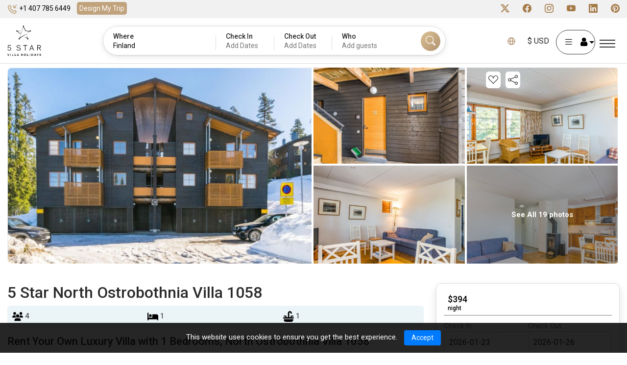

--- FILE ---
content_type: text/html; charset=utf-8
request_url: https://5starvillaholidays.com/1-bed-1-bath-Villa-1627674195?Country=Finland&region=North%20Ostrobothnia&startDate=&endDate=&guests=
body_size: 121153
content:




<!DOCTYPE html>
<html lang="en">
<head>
    <meta charset="utf-8" />
   
    <link rel="stylesheet" href="/lib/bootstrap/dist/css/bootstrap.min.css" />
    
   <link rel="stylesheet" href="/css/site.min.css?v=_fmgcW5WL1S9BAi3U2VcjdsBDBHCBJmQ81O3-bLec9U" />
    <link rel="stylesheet" href="/FiveStarFrontEnd.styles.css?v=KxfRbvnoQWUfk4wddQXmII7eDXLz2I4uRjpdTUC7drc" />
                               <!-- Google Tag Manager -->
            <script>
                (function (w, d, s, l, i) {
                    w[l] = w[l] || []; w[l].push({
                        'gtm.start':
                            new Date().getTime(), event: 'gtm.js'
                    }); var f = d.getElementsByTagName(s)[0],
                        j = d.createElement(s), dl = l != 'dataLayer' ? '&l=' + l : ''; j.async = true; j.src =
                            'https://www.googletagmanager.com/gtm.js?id=' + i + dl; f.parentNode.insertBefore(j, f);
                })(window, document, 'script', 'dataLayer', 'GTM-5PJ2ZN8');</script>
            <!-- End Google Tag Manager -->
        <script async src="https://www.googletagmanager.com/gtag/js?id=AW-1015098923"></script>
        <script>
            window.dataLayer = window.dataLayer || [];
            function gtag() { dataLayer.push(arguments); }
            gtag('js', new Date());

            gtag('config', 'AW-1015098923');

        </script>

    
    


    <meta http-equiv="Content-Type" content="text/html; charset=utf-8">
    <meta name="viewport" content="width=device-width, initial-scale=1.0, maximum-scale=1.0, user-scalable=no">

         <link rel="canonical" href="https://5starvillaholidays.com">
         <link rel="alternate" hreflang="en" href="https://5starvillaholidays.com/1-bed-1-bath-Villa-1627674195">
        <link rel="alternate" hreflang="en-ca" href="https://5starvillaholidays.ca/1-bed-1-bath-Villa-1627674195">
        <link rel="alternate" hreflang="en-au" href="https://5starvillaholidays.com.au/1-bed-1-bath-Villa-1627674195">
        <link rel="alternate" hreflang="en-nz" href="https://5starvillaholidays.co.nz/1-bed-1-bath-Villa-1627674195">
        <link rel="alternate" hreflang="en-gb" href="https://5starvillaholidays.co.uk/1-bed-1-bath-Villa-1627674195">
        <link rel="alternate" hreflang="en-ie" href="https://5starvillaholidays.ie/1-bed-1-bath-Villa-1627674195">
        <link rel="alternate" hreflang="tr" href="https://5starvillaholidays.com.tr/1-bed-1-bath-Villa-1627674195">
        <link rel="alternate" hreflang="sl" href="https://5starvillaholidays.si/1-bed-1-bath-Villa-1627674195">
    <link rel="alternate" hreflang="x-default" href="https://5starvillaholidays.com" />

    <meta property="og:site_name" content="5starvillaholidays">
   
        <title>Rent Your Own Luxury Villa with 1 Bedrooms, North Ostrobothnia Villa 1058</title>
        <meta property="og:title" content="Rent Your Own Luxury Villa with 1 Bedrooms, North Ostrobothnia Villa 1058" />
        <meta name="description" content="Rent Your Own Luxury Villa with 1 Bedrooms, North Ostrobothnia Villa 1058" />
        <meta property="og:description" content="Rent Your Own Luxury Villa with 1 Bedrooms, North Ostrobothnia Villa 1058" />
        <meta name="keywords" content="Rent Your Own Luxury Villa with 1 Bedrooms, North Ostrobothnia Villa 1058">
        <meta property="og:image" content="https://5starvillaholidays.com/images/logo-black200x200.png" />
        <meta property="twitter:image" content="https://5starvillaholidays.com/images/logo-black200x200.png" />
    <meta property="og:type" content="website" />  
    <meta property="og:url" content="https://5starvillaholidays.com/1-bed-1-bath-Villa-1627674195" />
    
    <meta name="facebook-domain-verification" content="ddmqz9u60j5hson37k1v6xln4jektc" />



    <!-- Favicons -->
    <link href="/images/favicon.png" rel="icon">
    <link rel="preconnect" href="https://fonts.googleapis.com">
    <link rel="preconnect" href="https://fonts.gstatic.com" crossorigin>
    <link href="https://fonts.googleapis.com/css2?family=Roboto:ital,wght@0,100;0,300;0,400;0,500;0,700;0,900;1,100;1,300;1,400;1,500;1,700;1,900&display=swap" rel="stylesheet">

    <!-- Vendor CSS Files -->
    <!-- Latest compiled and minified CSS -->

    <!-- jQuery library -->
    <script src="https://cdn.jsdelivr.net/npm/jquery@3.7.1/dist/jquery.slim.min.js"></script>

    <!-- Popper JS -->
    <script src="https://cdn.jsdelivr.net/npm/popper.js@1.16.1/dist/umd/popper.min.js"></script>

    <!-- Latest compiled JavaScript -->
   

    <link href="/css/bootstrap-icons.css" rel="stylesheet">

    <link rel="stylesheet" id="font-awesome-css" href="https://netdna.bootstrapcdn.com/font-awesome/latest/css/font-awesome.min.css" type="text/css" media="all" />
    <link rel="preload" href="/fonts/5StarVilla.woff2" as="font" type="font/woff2" crossorigin>
    <!-- Template Main CSS File -->
   
    <link href="/css/main.css?id=1731405571" rel="stylesheet" />

    <link rel="stylesheet" href="/css/jquery-ui.min.css" />

    <link rel="stylesheet" type="text/css" href="https://cdn.jsdelivr.net/npm/daterangepicker/daterangepicker.css" />
    <link href="https://cdnjs.cloudflare.com/ajax/libs/flag-icon-css/0.8.2/css/flag-icon.min.css" rel="stylesheet" type="text/css">
        <link href="/css/home.css" rel="stylesheet" />
    <script type="text/javascript">window._mfq = window._mfq || []; (function () { var mf = document.createElement("script"); mf.type = "text/javascript"; mf.defer = true; mf.src = "//cdn.mouseflow.com/projects/4e963c64-d4d7-4142-980d-b84f6cfe863b.js"; document.getElementsByTagName("head")[0].appendChild(mf); })();</script>
</head>
<body class="lang_en">
    
    <!-- ======= Start Google Tag manager For Body ======= -->
            <!-- Google Tag Manager (noscript) -->
            <noscript b-2380hjlz3t>
                <iframe b-2380hjlz3t src='https://www.googletagmanager.com/ns.html?id=GTM-5PJ2ZN8'
                        height='0' width='0' style='display:none;visibility:hidden'></iframe>
            </noscript>
            <!-- End Google Tag Manager (noscript) -->
    <script type="application/ld+json">
        {
        "@context": "http://schema.org",
        "@type": "Organization",
        "name": "5 Star Villa Holidays",
        "url": "https://5starvillaholidays.com/",
        "address": "300 St Mary's Road, Liverpool, UK, L19 oNQ",
        "sameAs": [
        "https://www.facebook.com/5starvillaholidays/",
        "https://twitter.com/5starvillahols",
        "https://www.instagram.com/5starvillaholidays/",
        "https://www.linkedin.com/company/5-star-villa-holidays/"
        ]
        }
    </script>
    <!-- ======= End Google Tag manager For Body ======= -->
    <div b-2380hjlz3t id="rootcontent">
   
        <input b-2380hjlz3t type="hidden" id="requestVerificationToken" name="requestVerificationToken" value="_ticket:1714e8d9-8030-5e55-1842-8d8894349bcf~e0a914fa-0cdd-44c8-9ae7-daf6f1609f57" />
    <!-- ======= Start: Login/Currency Popup ======= -->
    <input type="hidden" class="currencylogo" id="currencylogo" />
<!---------------------------------Currency MODEL POPUP------------------------------------->
<div class="modal currency_model" id="myModal-currency">
    <div class="modal-dialog modal-lg">
        <div class="modal-content">
            <div class="modal-header">
                <h4 class="modal-title">Choose Language Or Currency</h4>
                <button type="button" class="btn-close" aria-label="Close" data-bs-dismiss="modal"></button>
            </div>
            <div class="modal-body">
                <div class="popcurrencylanguage popcurncy-opn">
                    <ul class="nav nav-tabs">
                        <li><a id="languagetab" class="active" data-bs-toggle="tab" href="#Language">Language</a></li>
                        <li><a id="currencytab" class="" data-bs-toggle="tab" href="#currency">Currency</a></li>
                    </ul>
                    <div class="tab-content">
                        <div id="Language" class="tab-pane in active">
                            <h3>Choose a Language</h3>
                            <div title="Request culture provider: MyCustomRequestCultureProvider">
                                <form id="selectLanguage" method="post" class="form-horizontal nav-link text-dark" role="form" action="/SetCultural/SetCulture?returnUrl=~%2F1-bed-1-bath-Villa-1627674195%3FCountry%3DFinland%26region%3DNorth%2520Ostrobothnia%26startDate%3D%26endDate%3D%26guests%3D">
                                    <input type="hidden" id="languageddl" value="en" />

                                    <div id="language" class="tab-pane in active">
                                        <ul>
                                                    <input type="hidden" id="hdnCultureText" value="ENGLISH" />
                                                <li class="selected-currency">

                                                    <button type="button" onclick="setLanguage('en','~/1-bed-1-bath-Villa-1627674195?Country=Finland&amp;region=North%20Ostrobothnia&amp;startDate=&amp;endDate=&amp;guests=')">
                                                        ENGLISH
                                                    </button>

                                                </li>
                                                <li class="">

                                                    <button type="button" onclick="setLanguage('tr','~/1-bed-1-bath-Villa-1627674195?Country=Finland&amp;region=North%20Ostrobothnia&amp;startDate=&amp;endDate=&amp;guests=')">
                                                        T&#xDC;RK&#xC7;E
                                                    </button>

                                                </li>
                                                <li class="">

                                                    <button type="button" onclick="setLanguage('sl','~/1-bed-1-bath-Villa-1627674195?Country=Finland&amp;region=North%20Ostrobothnia&amp;startDate=&amp;endDate=&amp;guests=')">
                                                        SLOVEN&#x160;&#x10C;INA
                                                    </button>

                                                </li>
                                                <li class="">

                                                    <button type="button" onclick="setLanguage('de','~/1-bed-1-bath-Villa-1627674195?Country=Finland&amp;region=North%20Ostrobothnia&amp;startDate=&amp;endDate=&amp;guests=')">
                                                        DEUTSCH
                                                    </button>

                                                </li>
                                        </ul>
                                    </div>

                                <input name="__RequestVerificationToken" type="hidden" value="CfDJ8KAlphmG7YRNkZzwJpdT1ejMniKA0lNn-jaPGcPvGcou8aeXRv5tE2xSBeprX0QC5bcPs1x8VACzv_Ntww2NO-6Itk_iY8ybQItyplU68oIKNZQ1_noQp8aStUlwuv4m58QxxapYJeZT9GS-4AUMQrk" /></form>
                            </div>
                        </div>
                        <div id="currency" class="tab-pane in ">
                            <ul>
                                        <li><button class="AUD" onclick="setUserCurrency('AUD')" type="button"><font data-val="$ AUD">AUD- $</font></button> </li>
                                        <li><button class="CAD" onclick="setUserCurrency('CAD')" type="button"><font data-val="$ CAD">CAD- $</font></button> </li>
                                        <li><button class="EUR" onclick="setUserCurrency('EUR')" type="button"><font data-val="€ EUR">EUR- €</font></button> </li>
                                        <li><button class="GBP" onclick="setUserCurrency('GBP')" type="button"><font data-val="£ GBP">GBP- £</font></button> </li>
                                        <li><button class="NZD" onclick="setUserCurrency('NZD')" type="button"><font data-val="$ NZD">NZD- $</font></button> </li>
                                        <li><button class="USD" onclick="setUserCurrency('USD')" type="button"><font data-val="$ USD">USD- $</font></button> </li>
                                        <li><button class="JPY" onclick="setUserCurrency('JPY')" type="button"><font data-val="¥ JPY">JPY- ¥</font></button> </li>
                                        <li><button class="PHP" onclick="setUserCurrency('PHP')" type="button"><font data-val="₱ PHP">PHP- ₱</font></button> </li>
                                        <li><button class="CHF" onclick="setUserCurrency('CHF')" type="button"><font data-val="CHF CHF">CHF- CHF</font></button> </li>
                                        <li><button class="SEK" onclick="setUserCurrency('SEK')" type="button"><font data-val="kr SEK">SEK- kr</font></button> </li>
                                        <li><button class="NOK" onclick="setUserCurrency('NOK')" type="button"><font data-val="kr NOK">NOK- kr</font></button> </li>
                                        <li><button class="PLN" onclick="setUserCurrency('PLN')" type="button"><font data-val="zł PLN">PLN- zł</font></button> </li>
                                        <li><button class="ZAR" onclick="setUserCurrency('ZAR')" type="button"><font data-val="R ZAR">ZAR- R</font></button> </li>
                                        <li><button class="CZK" onclick="setUserCurrency('CZK')" type="button"><font data-val="Kč CZK">CZK- Kč</font></button> </li>
                                        <li><button class="TRY" onclick="setUserCurrency('TRY')" type="button"><font data-val="₺ TRY">TRY- ₺</font></button> </li>
                            </ul>
                        </div>
                        
                    </div>
                </div>
            </div>
        </div>
    </div>
</div>
<!---------------------------------Currency MODEL POPUP------------------------------------->
<!---------------------------------LOGIN MODEL POPUP------------------------------------->
<div class="modal login_model" id="myModallogin">
    <div class="modal-dialog">
        <div class="modal-content">

            <!-- Modal Header -->
            <div class="modal-header">
                <h4 class="modal-title">Log in or sign up</h4>
                <button id="myModalloginClose" type="button" class="btn-close" aria-label="Close" data-bs-dismiss="modal"></button>
            </div>

            <!-- Modal body -->
            <div class="modal-body">
                <form class="login_form" id="formLogin" action="https://5starvillaholidays/global/Login" method="post" onsubmit="return Login()">
                    <input name="__RequestVerificationToken" type="hidden" value="CfDJ8KAlphmG7YRNkZzwJpdT1ejMniKA0lNn-jaPGcPvGcou8aeXRv5tE2xSBeprX0QC5bcPs1x8VACzv_Ntww2NO-6Itk_iY8ybQItyplU68oIKNZQ1_noQp8aStUlwuv4m58QxxapYJeZT9GS-4AUMQrk" />
                        <div class="form-group">
                            <label>Email</label>
                            <input type="email" class="form-control field-required email-validate" id="loginEmail" autocomplete="off" name="loginEmail" required>
                            <input type="hidden" id="hdnHaveAccount" value="false" />
                        </div>
                        <div id="loginsectionbtn" class="form-group">
                          <button type="submit" onclick="return ValidateUser('Continue')" class="btn login-btn full-row" id="btnLogin">Continue</button>
                        </div>
                   
                    <div id="passwordsection" style="display:none">
                        <div class="form-group">
                            <label>
                                <span class="label_password">Password</span>
                                <span class="psw-frgt"><a class="cursorPointer cursor-pointer" data-bs-toggle="modal" data-bs-target="#myModalResetPassword" onclick="OpenResetPasswordModal()">Forgot Password?</a></span>
                            </label>
                            <input type="password" class="form-control field-required password-control" id="loginPwd" name="loginPwd" autocomplete="off" required>
                        </div>
                        <div class="row mx-2 my-2">
                            <div class="col-md-6 col-sm-6">
                                <label class="form-check-label">
                                    <input class="form-check-input" id="Remember_me" type="checkbox">
                                    Remember me
                                </label>
                            </div>
                            <div class="col-md-6 col-sm-6">
                                <label class="form-check-label">
                                    <input class="form-check-input" onClick="showhidepassword(this)" type="checkbox">
                                    Show Password
                                </label>
                            </div>
                        </div>
                        
                        <button type="submit" onclick="return AuthenticateUser()" class="btn login-btn full-row" id="btnLogin">Log In</button>
                        <p class="dont-accnt">Don&#x27;t have an account?<a class="cursorPointer cursor-pointer" onclick="loginInitialize()"> Sign Up</a></p>
                      
                    </div>
                </form>
                <div id="signupsection" style="display:none">
                    <form class="createacnt_form" id="formSignUp" method="post" onsubmit="return SignUp()">
                        <div class="row">
                            <div class="form-group col-lg-6 col-md-6">
                                <label>First Name</label>
                                <input type="text" class="form-control field-required max-length-50 user-name" maxlength="50" id="txtFirstName" name="txtFirstName" required>
                            </div>
                            <div class="form-group col-lg-6 col-md-6">
                                <label>Surname</label>
                                <input type="text" class="form-control field-required max-length-50 user-name" maxlength="50" id="txtSurName" name="txtSurName" required>
                            </div>
                            <div class="form-group col-lg-6 col-md-6">
                                <label>Password</label>
                                <input type="password" class="form-control field-required " id="createPwd" name="createPwd" autocomplete="off" required>
                            </div>
                            <div class="form-group col-lg-6 col-md-6">
                                <label>Confirm Password</label>
                                <input type="password" class="form-control field-required password-control" id="confirmPwd" name="confirmPwd" autocomplete="off" required>
                            </div>
                            <div class="form-group col-lg-6 col-md-6">
                                <label>Preferred Currency</label>
                                <select class="form-control" id="ddlSignUpCurrency" name="ddlSignUpCurrency" required>
                                        <option value="AUD">AUD</option>
                                        <option value="CAD">CAD</option>
                                        <option value="EUR">EUR</option>
                                        <option value="GBP">GBP</option>
                                        <option value="NZD">NZD</option>
                                        <option value="USD">USD</option>
                                        <option value="JPY">JPY</option>
                                        <option value="PHP">PHP</option>
                                        <option value="CHF">CHF</option>
                                        <option value="SEK">SEK</option>
                                        <option value="NOK">NOK</option>
                                        <option value="PLN">PLN</option>
                                        <option value="ZAR">ZAR</option>
                                        <option value="CZK">CZK</option>
                                        <option value="TRY">TRY</option>
                                </select>
                            </div>
                            <div class="form-group col-lg-6 col-md-6">
                                <label>Country Code</label>
                                <select class="form-control phonecountrycode field-required DDselectdrop" id="signupddlProfileCountryCode" name="signupddlProfileCountryCode" required>
                                </select>
                            </div>
                            <div class="form-group col-lg-12">
                                <label>Phone Number</label>
                                <input type="text" class="form-control field-required number mobile-number" id="signuptxtProfilePhone" name="signuptxtProfilePhone" required>
                            </div>
                            <div class="form-group datechk date_ofbirth col-lg-12">
                                <label class="">Date Of Birth:</label>
                                <div class="row">
                                    <div class="col-lg-4 col-md-4">
                                        <label>Day</label>
                                        <select class="form-control" id="txtDay" name="txtDay">
<option value="01">01</option>
<option value="02">02</option>
<option value="03">03</option>
<option value="04">04</option>
<option value="05">05</option>
<option value="06">06</option>
<option value="07">07</option>
<option value="08">08</option>
<option value="09">09</option>
                                                                                                    <option value="10">10</option>
                                                                                                    <option value="11">11</option>
                                                                                                    <option value="12">12</option>
                                                                                                    <option value="13">13</option>
                                                                                                    <option value="14">14</option>
                                                                                                    <option value="15">15</option>
                                                                                                    <option value="16">16</option>
                                                                                                    <option value="17">17</option>
                                                                                                    <option value="18">18</option>
                                                                                                    <option value="19">19</option>
                                                                                                    <option value="20">20</option>
                                                                                                    <option value="21">21</option>
                                                                                                    <option value="22">22</option>
                                                                                                    <option value="23">23</option>
                                                                                                    <option value="24">24</option>
                                                                                                    <option value="25">25</option>
                                                                                                    <option value="26">26</option>
                                                                                                    <option value="27">27</option>
                                                                                                    <option value="28">28</option>
                                                                                                    <option value="29">29</option>
                                                                                                    <option value="30">30</option>
                                                                                                    <option value="31">31</option>
                                        </select>
                                    </div>
                                    <div class="col-lg-4 col-md-4">
                                        <label>Month</label>
                                        <select class="form-control" id="txtMonth" name="txtMonth">
<option value="01">01</option>
<option value="02">02</option>
<option value="03">03</option>
<option value="04">04</option>
<option value="05">05</option>
<option value="06">06</option>
<option value="07">07</option>
<option value="08">08</option>
<option value="09">09</option>
                                                                                                    <option value="10">10</option>
                                                                                                    <option value="11">11</option>
                                                                                                    <option value="12">12</option>
                                        </select>
                                    </div>
                                    <div class="col-lg-4  col-md-4">
                                        <label>Year</label>
                                        <select id="txtYear" name="txtYear" class="form-control">
                                                                                                <option value="1966">1966</option>
                                                                                                <option value="1967">1967</option>
                                                                                                <option value="1968">1968</option>
                                                                                                <option value="1969">1969</option>
                                                                                                <option value="1970">1970</option>
                                                                                                <option value="1971">1971</option>
                                                                                                <option value="1972">1972</option>
                                                                                                <option value="1973">1973</option>
                                                                                                <option value="1974">1974</option>
                                                                                                <option value="1975">1975</option>
                                                                                                <option value="1976">1976</option>
                                                                                                <option value="1977">1977</option>
                                                                                                <option value="1978">1978</option>
                                                                                                <option value="1979">1979</option>
                                                                                                <option value="1980">1980</option>
                                                                                                <option value="1981">1981</option>
                                                                                                <option value="1982">1982</option>
                                                                                                <option value="1983">1983</option>
                                                                                                <option value="1984">1984</option>
                                                                                                <option value="1985">1985</option>
                                                                                                <option value="1986">1986</option>
                                                                                                <option value="1987">1987</option>
                                                                                                <option value="1988">1988</option>
                                                                                                <option value="1989">1989</option>
                                                                                                <option value="1990">1990</option>
                                                                                                <option value="1991">1991</option>
                                                                                                <option value="1992">1992</option>
                                                                                                <option value="1993">1993</option>
                                                                                                <option value="1994">1994</option>
                                                                                                <option value="1995">1995</option>
                                                                                                <option value="1996">1996</option>
                                                                                                <option value="1997">1997</option>
                                                                                                <option value="1998">1998</option>
                                                                                                <option value="1999">1999</option>
                                                                                                <option value="2000">2000</option>
                                                                                                <option value="2001">2001</option>
                                                                                                <option value="2002">2002</option>
                                                                                                <option value="2003">2003</option>
                                                                                                <option value="2004">2004</option>
                                                                                                <option value="2005">2005</option>
                                                                                                <option value="2006">2006</option>
                                                                                                <option value="2007">2007</option>
                                                                                                <option value="2008">2008</option>
                                                                                                <option value="2009">2009</option>
                                                                                                <option value="2010">2010</option>
                                                                                                <option value="2011">2011</option>
                                        </select>
                                    </div>
                                </div>
                            </div>
                            <div class="form-group">
                                <div id="signUpMessages" class="col-sm-12 pl-1 pb-1" style="display:none"></div>
                                <div class="col-sm-12 pl-1">
                                    <label class="error-message alert-danger"></label>
                                </div>
                            </div>
                            <div class="form-group col-lg-12">
                                <button type="button" onclick="validateFormRequired('formSignUp')" class="btn theme-btn full-row" id="btnSignUp">Sign Up</button>
                                <p class="dont-accnt">Already have an account?<a class="cursorPointer cursor-pointer" onclick="alreadyHaveAccount()"> Log In</a></p>
                            </div>
                        </div>
                    <input name="__RequestVerificationToken" type="hidden" value="CfDJ8KAlphmG7YRNkZzwJpdT1ejMniKA0lNn-jaPGcPvGcou8aeXRv5tE2xSBeprX0QC5bcPs1x8VACzv_Ntww2NO-6Itk_iY8ybQItyplU68oIKNZQ1_noQp8aStUlwuv4m58QxxapYJeZT9GS-4AUMQrk" /></form>
                </div>
                <div class="row my-2" id="loginError" style="display:none">
                        <div class="col-sm-12">
                            <label id="loginErrorMsz" class="alert-danger"></label>
                        </div>
                    </div>
                    <div class="row my-2" id="loginSuccess" style="display:none">
                        <div class="col-sm-12">
                            <label id="loginSuccessMsz" class="alert-success"></label>
                        </div>
                    </div>

               
            </div>
        </div>
    </div>
</div>


<!---------------------------------CREATE ACCOUNT MODEL POPUP------------------------------------->
<!---------------------------------Start Profile MODEL POPUP-------------------------------------------->
<div class="modal signup_model" id="myModalprofile">
    <div class="modal-dialog modal-xl">
        <div class="modal-content">
            <!-- Modal Header -->
            <div class="modal-header">
                <h4 class="modal-title">Profile</h4>
                <button type="button" class="btn-close" aria-label="Close" data-bs-dismiss="modal"></button>
            </div>

            <!-- Modal body -->
            <div class="modal-body">
                <div class="left_myprofile">
                    <form class="createacnt_form mt-2" id="form-Profile" method="post" onsubmit="return UpdateProfile()">
                        <div class="row">
                            <div class="form-group col-lg-6 col-md-6">
                                <label>First Name</label>
                                <input type="text" class="form-control field-required user-name" id="txtProfileFirstName" name="txtProfileFirstName" required>
                                <input type="hidden" id="txtProfileId" name="txtProfileId">
                            </div>
                            <div class="form-group col-lg-6 col-md-6">
                                <label>Surname</label>
                                <input type="text" class="form-control field-required user-name" id="txtProfileLastName" name="txtProfileLastName" required>
                            </div>
                            <div class="form-group col-lg-12">
                                <label>Preferred Currency</label>
                                <select class="form-control field-required" id="ddlProfileCurrency" name="ddlProfileCurrency" required>
                                        <option value="AUD">AUD</option>
                                        <option value="CAD">CAD</option>
                                        <option value="EUR">EUR</option>
                                        <option value="GBP">GBP</option>
                                        <option value="NZD">NZD</option>
                                        <option value="USD">USD</option>
                                        <option value="JPY">JPY</option>
                                        <option value="PHP">PHP</option>
                                        <option value="CHF">CHF</option>
                                        <option value="SEK">SEK</option>
                                        <option value="NOK">NOK</option>
                                        <option value="PLN">PLN</option>
                                        <option value="ZAR">ZAR</option>
                                        <option value="CZK">CZK</option>
                                        <option value="TRY">TRY</option>
                                </select>
                            </div>
                            <div class="form-group datechk date_ofbirth col-lg-12">
                                <label class="">Date Of Birth:</label>
                                <div class="row">
                                    <div class="col-lg-4 col-md-4">
                                        <label>Day</label>
                                        <select class="form-control" id="txtProfileDay" name="txtProfileDay">
<option value="01">01</option>
<option value="02">02</option>
<option value="03">03</option>
<option value="04">04</option>
<option value="05">05</option>
<option value="06">06</option>
<option value="07">07</option>
<option value="08">08</option>
<option value="09">09</option>
                                                                                                                <option value="10">10</option>
                                                                                                                <option value="11">11</option>
                                                                                                                <option value="12">12</option>
                                                                                                                <option value="13">13</option>
                                                                                                                <option value="14">14</option>
                                                                                                                <option value="15">15</option>
                                                                                                                <option value="16">16</option>
                                                                                                                <option value="17">17</option>
                                                                                                                <option value="18">18</option>
                                                                                                                <option value="19">19</option>
                                                                                                                <option value="20">20</option>
                                                                                                                <option value="21">21</option>
                                                                                                                <option value="22">22</option>
                                                                                                                <option value="23">23</option>
                                                                                                                <option value="24">24</option>
                                                                                                                <option value="25">25</option>
                                                                                                                <option value="26">26</option>
                                                                                                                <option value="27">27</option>
                                                                                                                <option value="28">28</option>
                                                                                                                <option value="29">29</option>
                                                                                                                <option value="30">30</option>
                                                                                                                <option value="31">31</option>
                                        </select>
                                    </div>
                                    <div class="col-lg-4 col-md-4">
                                        <label>Month</label>
                                        <select class="form-control" id="txtProfileMonth" name="txtProfileMonth">
<option value="01">01</option>
<option value="02">02</option>
<option value="03">03</option>
<option value="04">04</option>
<option value="05">05</option>
<option value="06">06</option>
<option value="07">07</option>
<option value="08">08</option>
<option value="09">09</option>
                                                                                                                <option value="10">10</option>
                                                                                                                <option value="11">11</option>
                                                                                                                <option value="12">12</option>
                                        </select>
                                    </div>
                                    <div class="col-lg-4  col-md-4">
                                        <label>Year</label>
                                        <select id="txtProfileYear" name="txtProfileYear" class="form-control">
                                                                                                            <option value="1966">1966</option>
                                                                                                            <option value="1967">1967</option>
                                                                                                            <option value="1968">1968</option>
                                                                                                            <option value="1969">1969</option>
                                                                                                            <option value="1970">1970</option>
                                                                                                            <option value="1971">1971</option>
                                                                                                            <option value="1972">1972</option>
                                                                                                            <option value="1973">1973</option>
                                                                                                            <option value="1974">1974</option>
                                                                                                            <option value="1975">1975</option>
                                                                                                            <option value="1976">1976</option>
                                                                                                            <option value="1977">1977</option>
                                                                                                            <option value="1978">1978</option>
                                                                                                            <option value="1979">1979</option>
                                                                                                            <option value="1980">1980</option>
                                                                                                            <option value="1981">1981</option>
                                                                                                            <option value="1982">1982</option>
                                                                                                            <option value="1983">1983</option>
                                                                                                            <option value="1984">1984</option>
                                                                                                            <option value="1985">1985</option>
                                                                                                            <option value="1986">1986</option>
                                                                                                            <option value="1987">1987</option>
                                                                                                            <option value="1988">1988</option>
                                                                                                            <option value="1989">1989</option>
                                                                                                            <option value="1990">1990</option>
                                                                                                            <option value="1991">1991</option>
                                                                                                            <option value="1992">1992</option>
                                                                                                            <option value="1993">1993</option>
                                                                                                            <option value="1994">1994</option>
                                                                                                            <option value="1995">1995</option>
                                                                                                            <option value="1996">1996</option>
                                                                                                            <option value="1997">1997</option>
                                                                                                            <option value="1998">1998</option>
                                                                                                            <option value="1999">1999</option>
                                                                                                            <option value="2000">2000</option>
                                                                                                            <option value="2001">2001</option>
                                                                                                            <option value="2002">2002</option>
                                                                                                            <option value="2003">2003</option>
                                                                                                            <option value="2004">2004</option>
                                                                                                            <option value="2005">2005</option>
                                                                                                            <option value="2006">2006</option>
                                                                                                            <option value="2007">2007</option>
                                                                                                            <option value="2008">2008</option>
                                                                                                            <option value="2009">2009</option>
                                                                                                            <option value="2010">2010</option>
                                                                                                            <option value="2011">2011</option>
                                        </select>
                                    </div>
                                </div>
                            </div>
                            <div class="form-group col-lg-12 address_profileinpt">
                                <label>Address</label>
                                <div class="row">
                                    <div class="col-lg-4 col-md-4">
                                        <input type="text" class="form-control field-required" id="txtProfileAddress" name="txtProfileAddress" placeholder="Street and number">
                                    </div>
                                    <div class="col-lg-4 col-md-4">
                                        <input type="text" class="form-control" id="txtProfileAddress1" name="txtProfileAddress1" placeholder="Address1">
                                    </div>
                                    <div class="col-lg-4 col-md-4">
                                        <input type="text" class="form-control" id="txtProfileAddress2" name="txtProfileAddress2" placeholder="Town / City">
                                    </div>
                                </div>
                            </div>
                            <div class="form-group col-lg-6 col-md-6">
                                <label>Country</label>
                                <select id="ddlProfileCountry" name="ddlProfileCountry" class="form-control DDselectdrop field-required">
                                    <option value="">Select</option>
                                </select>
                            </div>
                            <div class="form-group col-lg-6 col-md-6">
                                <label>Zip Code / Post Code</label>
                                <input type="text" class="form-control field-required" id="txtProfileZip" name="txtProfileZip">
                            </div>
                            <div class="form-group col-lg-6 col-md-6">
                                <label>Phone Number</label>
                                <select id="ddlProfileCountryCode" name="ddlProfileCountryCode" class="form-control DDselectdrop field-required"></select>
                            </div>
                            <div class="form-group col-lg-6 col-md-6">
                                <label></label>
                                <input type="text" class="form-control mobile-number field-required" id="txtProfilePhone" name="txtProfilePhone">
                            </div>
                            <div class="form-group col-lg-12">
                                <div class="whose-invited">
                                    <label for="loginEmail">Invite with link</label>
                                    <input type="text" class="form-control" id="txtrefer_code" name="txtrefer_code">
                                    <a class="copylink cursor-pointer" style="top:4px;right:-4px" onClick="copyrefer_code()">Copy</a>
                                </div>
                            </div>
                            <div class="row" id="ProfileError" style="display:none">
                                <div class="col-sm-12">
                                    <label id="ProfileErrorMsz" class="alert-danger"></label>
                                </div>
                            </div>
                            <br />
                            <div class="row" id="ProfileSuccess" style="display:none">
                                <div class="col-sm-12">
                                    <label id="ProfileSuccessMsz" class="alert-success"></label>
                                </div>
                            </div>
                            <div class="form-group col-lg-12">
                                <button type="button" onclick="validateFormRequired('form-Profile')" class="btn updatedetail_btn" id="btnUpdateProfile">Update Details</button>
                                <button type="button" class="btn logout_btn " onclick="LogOut()">Logout</button>
                            </div>
                        </div>
                    <input name="__RequestVerificationToken" type="hidden" value="CfDJ8KAlphmG7YRNkZzwJpdT1ejMniKA0lNn-jaPGcPvGcou8aeXRv5tE2xSBeprX0QC5bcPs1x8VACzv_Ntww2NO-6Itk_iY8ybQItyplU68oIKNZQ1_noQp8aStUlwuv4m58QxxapYJeZT9GS-4AUMQrk" /></form>
                </div>
                <div class="rightside_profile">
                    <div class="rghtprofle" id="RightProfile">
                        <div class="prfimgas"> <img class=" ls-is-cached lazyloaded" src="/images/No-image-found.jpg" alt="" id="ProfileImage"> </div>
                        <div class="d-none" id="UploadImage">
                            <input type="file" class="form-control my-2" id="profileImageUpload" name="profileImageUpload">
                            <label id="UploadMessage"> </label>
                            <button class="btn btn-info" id="btnUploadImage">Upload Image</button>
                            <button class="btn btn-danger" id="UploadCancel">Cancel</button>
                        </div>
                        <a class="updt-pic d-block" id="UpdateImage" href="#" onClick="UpdatePhoto()">Upload Image</a>
                        <div class="yourned-vila mt-4">
                            <h5>Your Villa Miles Balance</h5>
                            <div class="left-ymils">
                                <h2><span class="pop-right-200price">&nbsp;</span></h2>
                                <p>Off your next reservation total</p>
                            </div>
                            <div class="right-ymils">
                                <p>
                                    Happy days! You now have <span class="pop-right-200price"></span> in your account to use on your next reservation. <br>
                                        <strong>Expiry:</strong> <small>[12 months from booking date]</small>
                                </p>
                            </div>
                        </div>
                        <div class="col-12 free-cansltion profl-cncltn dis-des mt-4">
                            <ul>
    <li class="ern-villa">
        guaranteed best price <i class="fa fa-question-circle"></i>
        <div class="erv-vla-over">
            <p>no services fees added, the price advertised is the price you pay with no hidden fees. great!</p>
        </div>
    </li>
    <li>
        Free Cancellation<br>
        <small>Cancel within 48 hours of booking to get a full refund. <a href="/terms-and-condition" target="_blank">More details.</a></small>
    </li>
    <li class="ern-villa">
        Earn <span class="pop-right-200price">$200</span> Villa Miles With This Booking <i class="fa fa-question-circle"></i>
        <div class="erv-vla-over">
            <p>
                Happy days! You get <span class="pop-right-200price">$200</span> credit to spend on your next 5 Star Villa Holiday.
                Expires 12 months from booking date.
            </p>
        </div>
    </li>
    <li class="ern-villa">
        Free Accidental Damage Insurance, Worth <span class="pop-right-1500price">$1500</span> <i class="fa fa-question-circle"></i>
        <div class="erv-vla-over">
            <p>Your covered! If you accidentally break something, you will be covered up to <span class="pop-right-1500price">$1500</span>. Please note excess fees may apply.</p>
        </div>
    </li>
</ul>
                        </div>
                    </div>
                </div>
            </div>
        </div>
    </div>
</div>
<!---------------------------------Start Profile MODEL POPUP-------------------------------------------->
<!---------------------------------Reservation MODEL POPUP-------------------------------------------->

<div class="modal profile_model" id="myModalReservations">
    <div class="modal-dialog modal-xl">
        <div class="modal-content">

            <!-- Modal Header -->
            <div class="modal-header">
                <h4 class="modal-title">My Reservations</h4>
                <button type="button" class="btn-close" aria-label="Close" data-bs-dismiss="modal"></button>
            </div>

            <!-- Modal body -->
            <div class="modal-body">
                <div class="tab-pane" id="myreservation-tab">
                    <div class="col-ms-12">
                        <div class="spinner-grow text-warning" role="status">
                            <span class="visually-hidden">Loading...</span>
                        </div>
                    </div>
                </div>
            </div>
        </div>
    </div>
</div>

<!---------------------------------Reservation MODEL POPUP-------------------------------------------->
<!---------------------------------WishList MODEL POPUP-------------------------------------------->

<div class="modal profile_model" id="myModalWishList">
    <div class="modal-dialog">
        <div class="modal-content">

            <!-- Modal Header -->
            <div class="modal-header">
                <h4 class="modal-title">Wishlist</h4>
                <button type="button" class="btn-close" aria-label="Close" data-bs-dismiss="modal"></button>
            </div>

            <!-- Modal body -->
            <div class="modal-body">
                <div id="Whistlist" class="bxupre-row whislist-row">
                    <a class="cursor-pointer" onclick=""> </a>
                    <div class="row text-center">
                        <div class="col-ms-12">
                            <div class="spinner-grow text-warning" role="status">
                                <span class="visually-hidden">Loading...</span>
                            </div>
                        </div>
                    </div>
                </div>
            </div>
        </div>
    </div>
</div>

<!---------------------------------WishList MODEL POPUP-------------------------------------------->
<!---------------------------------Password Reset MODEL POPUP-------------------------------------------->

<div class="modal" id="myModalResetPassword">
    <div class="modal-dialog">
        <div class="modal-content">
            <!-- Modal Header -->
            <div class="modal-header">
                <h4 class="modal-title">Reset Password</h4>
                <button id="btnCloseResetPassword" type="button" class="btn-close" aria-label="Close" data-bs-dismiss="modal"></button>
            </div>

            <!-- Modal body -->
            <div class="modal-body">
                <form id="formResetCode" onsubmit="return ResetCode()">
                    <div class="form-group">
                        <label for="resetEmail">Email</label>
                        <input type="email" class="form-control field-required email-validate" onchange="$('#ResetCodeErrorMsz').empty()" id="resetEmail" name="resetEmail" required>
                    </div>
                    <div class="row" id="ResetCodeError" style="display:none">
                        <div class="col-sm-12">
                            <label id="ResetCodeErrorMsz" class="alert-danger"></label>
                        </div>
                    </div>
                    <div class="form-group">
                        <button type="button" onclick="validateFormRequired('formResetCode')" class="btn theme-btn full-row" id="btnResetCode">Send Code</button>
                    </div>
                </form>

                <p class="dont-accnt">Don&#x27;t have an account? <a class="cursorPointer cursor-pointer" onclick="dontHaveAccount()">Sign Up</a></p>
            </div>
        </div>
    </div>
</div>
<!---------------------------------Password Reset MODEL POPUP-------------------------------------------->
<!---------------------------------Validate Password Reset Code MODEL POPUP-------------------------------------------->
<button id="a_hdn_ResetPasswordValidate" class="cursorPointer cursor-pointer" style="display:none;opacity:0" data-bs-toggle="modal" data-bs-target="#myModalResetPasswordValidate">&nbsp;</button>
<div class="modal" id="myModalResetPasswordValidate">
    <div class="modal-dialog">
        <div class="modal-content">
            <!-- Modal Header -->
            <div class="modal-header">
                <h4 class="modal-title">Reset Password</h4>
                <button id="btnCloseResetPasswordValidate" type="button" class="btn-close" aria-label="Close" data-bs-dismiss="modal"></button>
            </div>

            <!-- Modal body -->
            <div class="modal-body">
                <form id="formResetCodeEnter" onsubmit="return CheckResetCode()">
                    <div class="form-group">
                        <label for="resetEmail">Enter Reset Code</label>
                        <input type="text" class="form-control field-required" id="txtResetCode" name="txtResetCode" required>
                    </div>
                    <div class="row" id="ResetError" style="display:none">
                        <div class="col-sm-12">
                            <label id="ResetErrorMsz" class="alert-danger"></label>
                        </div>
                    </div>
                    <div class="form-group">
                        <button type="button" onclick="validateFormRequired('formResetCodeEnter')" class="btn theme-btn full-row" id="btnValidateResetCode">Validate Code</button>
                    </div>
                </form>

                <p class="dont-accnt">Don&#x27;t have an account? <a class="cursorPointer cursor-pointer" onclick="dontHaveAccount()">Sign Up</a></p>
            </div>
        </div>
    </div>
</div>
<!---------------------------------Validate Password Reset Code MODEL POPUP-------------------------------------------->
<!---------------------------------Change Password MODEL POPUP-------------------------------------------->
<button id="a_hdn_ChangePassword" class="cursorPointer cursor-pointer" style="display:none;opacity:0" data-bs-toggle="modal" data-bs-target="#myModalChangePassword">&nbsp;</button>
<div class="modal" id="myModalChangePassword">
    <div class="modal-dialog">
        <div class="modal-content">
            <!-- Modal Header -->
            <div class="modal-header">
                <h4 class="modal-title">Change Password</h4>
                <button id="btnCloseChangePassword" type="button" class="btn-close" aria-label="Close" data-bs-dismiss="modal"></button>
            </div>

            <!-- Modal body -->
            <div class="modal-body">
                <form class="mt-4" id="formResetPassword" autocomplete="off" onsubmit="return ResetPassword()">
                    <div class="form-group">
                        <label>Password</label>
                        <input type="password" class="form-control field-required" id="txtResetPwd" name="txtResetPwd" autocomplete="off">
                    </div>
                    <div class="form-group">
                        <label for="pwd">Confirm Password</label>
                        <input type="password" class="form-control field-required password-control" id="txtResetConfirmPwd" name="txtResetConfirmPwd" autocomplete="off">
                    </div>
                    <div class="form-group mx-2 form-check">
                        <label class="form-check-label">
                            <input class="form-check-input" onclick="showhidepassword(this)" type="checkbox"> Show Password
                        </label>
                    </div>
                    <div class="form-group mx-2 form-check">
                        <label class="form-check-label">
                            <input class="form-check-input" type="checkbox"> Remember
                        </label>
                    </div>
                    <div class="col-sm-12 pl-1">
                        <label class="error-message alert-danger"></label>
                    </div>
                    <div class="row" id="resetPasswordError" style="display:none">
                        <div class="col-sm-12">
                            <label id="resetPasswordErrorMsz" class="alert-danger"></label>
                        </div>
                    </div>
                    <br />
                    <div class="row" id="resetPasswordSuccess" style="display:none">
                        <div class="col-sm-12">
                            <label id="resetPasswordSuccessMsz" class="alert-success"></label>
                        </div>
                    </div>
                    <button type="button" class="btn login-btn theme-btn full-row" onclick="validateFormRequired('formResetPassword')" id="btnResetPassword">Confirm Password Reset</button>
                </form>
                <p class="dont-accnt">Don&#x27;t have an account? <a class="cursorPointer" onclick="dontHaveAccount()">Sign Up</a></p>
            </div>
        </div>
    </div>
</div>
<!---------------------------------Change Password MODEL POPUP-------------------------------------------->
<!---------------------------------Password Reset Done MODEL POPUP-------------------------------------------->
<button id="a_hdn_ResetPasswordDone" class="cursorPointer cursor-pointer" style="display:none;opacity:0" data-bs-dismiss="modal" data-bs-toggle="modal" data-bs-target="#myModalResetPasswordDone">&nbsp;</button>
<div class="modal" id="myModalResetPasswordDone">
    <div class="modal-dialog">
        <div class="modal-content">
            <!-- Modal Header -->
            <div class="modal-header">
                <button type="button" class="btn-close" aria-label="Close" data-bs-dismiss="modal"></button>
            </div>
            <!-- Modal body -->
            <div class="modal-body">
                <form class="mt-4">
                    <div class="form-group">
                        <label> <img class="lazyload" src="/images/writeig-icon.png" alt="ok" /> &nbsp; &nbsp; Your password has been reset</label>
                    </div>
                </form>
            </div>
        </div>
    </div>
</div>
<!---------------------------------Password Reset Done MODEL POPUP-------------------------------------------->
<!---------------------------------Wishlist MODEL POPUP. Open when user want to Add property to Wish List-------------------------------------------->
<div class="modal" id="wishList_ListModal">
    <div class="modal-dialog modal-xl">
        <div class="modal-content">
            <!-- Modal Header -->
            <div class="modal-header">
                <h3 id="wishlist_title">Save to a list</h3>
                <button id="btnCloseWishListModel" type="button" class="btn-close" aria-label="Close" data-bs-dismiss="modal"></button>
            </div>
            <!-- Modal body -->
            <div class="modal-body">
                <div id="oldwishlist_div">
                    <div class="row">
                        <div class="col-sm-12">
                            <div class="form-group" id="listOfWishList">
                                <img alt="Loading" src="/images/loading.png" />
                            </div>
                        </div>
                    </div>
                    <div class="row text-center">
                        <div class="col-sm-12">
                            <a class="btn login-btn theme-btn" onclick="showNewWishlist_div()" id="btnLogin_createwishlist">Create a new list</a>
                        </div>
                    </div>
                </div>
                <div id="newwishlist_div" class="log-heding" style="display:none">
                    <h3 id="wishlist_name">Name</h3>
                    <form class="mt-4" id="formLogin_newwishlist">
                        <div class="form-group">
                            <label for="loginEmail">Name (50 characters maximum)</label>
                            <input type="text" class="form-control" id="newwishlistname" name="newwishlistname">
                        </div>
                        <br />
                        <div class="row" id="create_wishlist_Success" style="display:none">
                        </div>
                    </form>
                    <br />
                    <button type="button" class="btn login-btn theme-btn" onclick="CreateNewWishlist()" id="btnLogin_createwishlist2">Create a new list</button>
                </div>
            </div>
        </div>
    </div>
</div>
<!---------------------------------Wishlist MODEL POPUP. Open when user want to Add property to Wish List-------------------------------------------->



<script type="text/javascript">
    let pattern = new RegExp("^(?=(.*[a-z]){1,})(?=(.*[A-Z]){1,})(?=(.*[0-9]){1,})(?=(.*[!@#$%^&*]){1,}).{8,}$");
     //var emailReg = /^([\w-\.]+@([\w-]+\.)+[\w-]{2,4})?$/;
    //Get Form Data As Json In Jquery
    $(document).ready(function () {

        
        var affiliateid = getQueryStringVale("affiliate");
        if(affiliateid != undefined && affiliateid != null && affiliateid != "")
        {
            setCookieWithDays("affiliateid", affiliateid, 365);
        }

        $.fn.serializeObject = function () {
            var o = {};
            var a = this.serializeArray();
            $.each(a, function () {
                if (o[this.name]) {
                    if (!o[this.name].push) {
                        o[this.name] = [o[this.name]];
                    }
                    o[this.name].push(this.value || '');
                } else {
                    o[this.name] = this.value || '';
                }
            });
            return o;
        };

        $('#loginEmail').bind('keypress keydown keyup', function (e) {
            if (e.keyCode == 13) { 

                ValidateUser('Continue');
                e.preventDefault(); }
        })

        
        const rememberedUsername = getCookie('rememberedUsername');
        const rememberedPassword = getCookie('rememberedPassword');

        if (rememberedUsername && rememberedPassword) {
            document.getElementById('loginEmail').value = rememberedUsername;
            document.getElementById('loginPwd').value = rememberedPassword;
            document.getElementById('Remember_me').checked = true;
        }

        //ShowSuccessToaster("Page loaded Successfully.");
        //****************** Start Validation Section *****************//
        ////Validate Phone no
        $('.mobile-number').keypress(function () {
            $(this).val($(this).val().replace(/[^\d].+/, ""));
            if ((event.which < 48 || event.which > 57)) {
                event.preventDefault();
            }
        });

        $('.field-required').keyup(function () {
            if ($(this).val() != "") {
                $(this).removeClass("required");
            }
            else {
                if (!$(this).hasClass("required")) {
                    $(this).addClass("required");
                }
            }
        });
        $('.email-validate').keyup(function () {
            //var emailReg = /^([\w-\.]+@([\w-]+\.)+[\w-]{2,4})?$/;
            if (!emailReg.test($(this).val())) {
                $(this).addClass("required");
            }
            else {
                var emailvalue = $(this).val();
                if (emailvalue == '') {
                    $(this).addClass("required");
                }
                else {
                    $(this).removeClass("required");
                }
            }
        })

        var nameMaxCharLength = 50;
        $('.max-length-50').keyup(function () {
            if ($(this).val().length > nameMaxCharLength) {
                $(this).val($(this).val().substr(0, nameMaxCharLength));
            }
        });
        //****************** End Validation Section *****************//



        var Currency = "";////"USD";
        var CurrecnyLogo = "$";
        if (localStorage.getItem('uc') != null && localStorage.getItem('uc') != "") {
            Currency = localStorage.getItem('uc');
        }
        else if (localStorage.getItem('cc') != null && localStorage.getItem('cc') != "") {
            Currency = localStorage.getItem('cc');
        }
       
        var CultureValue = "en";
        if (Currency === "") {
            var get_currencycode = get_currencycode_ByCountryCode();

            get_currencycode.then(function (data) {
                Currency = data["currencyCode"];
                localStorage.setItem('uc', Currency);
                CurrecnyLogo = GetCurrencyLogo(Currency);
                bindCurrencyAndCountryPhoneCode(Currency);
                var rate = 1;
                var earn_price = parseFloat(200 * rate).toFixed(0);
                $(".currencylogo").html(CurrecnyLogo);
                $(".currencyCode").html(Currency);
                $("#currencylogo").val(CurrecnyLogo);

                var insurance_price = parseFloat(1500 * rate).toFixed(0);
               
                if (CultureValue == "sl") {
                    $(".pop-right-200price").html(earn_price + " " + CurrecnyLogo);
                    $(".pop-right-1500price").html(insurance_price + " "+CurrecnyLogo);
                }
                else
                {
                    $(".pop-right-200price").html(CurrecnyLogo + "" + earn_price);
                    $(".pop-right-1500price").html(CurrecnyLogo + "" + insurance_price);
                }

                var getparm = BookingPayURLParameter();
                if (getparm != "undefined") {
                    if (localStorage.getItem("ua") == null) {
                        showLogin();
                    }
                    if (getparm == localStorage.getItem('ua')) {
                        showLogin();
                        $("#btnMyBooking").click();
                    }
                }
            });
        }
        else {

            bindCurrencyAndCountryPhoneCode(Currency);
            CurrecnyLogo = GetCurrencyLogo(Currency);
            var rate = 1;
            var earn_price = parseFloat(200 * rate).toFixed(0);
           
            $(".currencylogo").html(CurrecnyLogo);
            $(".currencyCode").html(Currency);
            $("#currencylogo").val(CurrecnyLogo);
            var insurance_price = parseFloat(1500 * rate).toFixed(0);
            if (CultureValue == "sl") {
                $(".pop-right-200price").html(earn_price + " " + CurrecnyLogo);
                $(".pop-right-1500price").html(insurance_price + " " + CurrecnyLogo);
            }
            else
            {
                $(".pop-right-200price").html(CurrecnyLogo + "" + earn_price);
                $(".pop-right-1500price").html(CurrecnyLogo + "" + insurance_price);
            }
            

            var getparm = BookingPayURLParameter();
            if (getparm != "undefined") {
                if (localStorage.getItem("ua") == null) {
                    showLogin();
                }
                if (getparm == localStorage.getItem('ua')) {
                    showLogin();
                    $("#btnMyBooking").click();
                }
            }
        }


        $("#Remember_me").on("click", function () {
            const Username = document.getElementById('loginEmail').value;
            const Password = document.getElementById('loginPwd').value;
            const remenbercheckbox = document.getElementById('Remember_me');
            
            if (remenbercheckbox.checked) {
                setCookie('rememberedUsername', Username);
                setCookie('rememberedPassword', Password);
            } else {
                setCookie('rememberedUsername', '');
                setCookie('rememberedPassword', '');
            }
        })
    })

    function BookingPayURLParameter() {
        var sPageURL = window.location.search.substring(1);
        var sURLVariables = sPageURL.split('&');
        for (var i = 0; i < sURLVariables.length; i++) {
            var sParameterName = sURLVariables[i].split('BookingPay=');
            return decodeURIComponent(sParameterName[1]);
        }
    }

        function setCookie(name, cookieValue) {
        var expires = new Date();
        expires.setTime(expires.getTime() + (1 * 24 * 60 * 60 * 1000));
        document.cookie = name + '=' + cookieValue + ';expires=' + expires.toUTCString() + ';path=/';
    }

    function setCookieWithDays(name, cookieValue, days) {
        var expires = new Date();
        expires.setTime(expires.getTime() + (days * 24 * 60 * 60 * 1000));
        document.cookie = name + '=' + cookieValue + ';expires=' + expires.toUTCString() + ';path=/';
    }

    function bindCountryPhoneCode() {
        // $.get("/global/loadCountyPhoneCodeNames", function (data) {
        //     $('#confirmPayCountryCode').html(data);
        // });

        $.ajax({
            type: 'get',
            url: '/global/loadCountyPhoneCodeNames',
            beforeSend: function (xhr) { xhr.setRequestHeader("_token", $("#requestVerificationToken").val()) },
            success: function (data) {
                $('#confirmPayCountryCode').html(data);
               
            },
            error: function (error) {
                console.log(error);
            }
        });
        
    }

    function bindCountryListLogin() {
        $.ajax({
            type: 'get',
            url: '/global/loadCountries',
            beforeSend: function (xhr) { xhr.setRequestHeader("_token", $("#requestVerificationToken").val()) },
            success: function (data) {
                $('#ddlProfileCountry').html(data);
                $('#signupddlProfileCountry').html(data);
            },
            error: function (error) {
                console.log(error);
            }
        });

        // $.get("/global/loadCountries", function (data) {
        //     $('#ddlProfileCountry').html(data);
        //     $('#signupddlProfileCountry').html(data);
        // });
        // $.get("/global/loadCountyPhoneCodeNames", function (data) {
        //     $('#ddlProfileCountryCode').html(data);
        //     $('#signupddlProfileCountryCode').html(data);
        //     $('#confirmPayCountryCode').html(data);
        // });
        $.ajax({
            type: 'get',
            url: '/global/loadCountyPhoneCodeNames',
            beforeSend: function (xhr) { xhr.setRequestHeader("_token", $("#requestVerificationToken").val()) },
            success: function (data) {
                $('#ddlProfileCountryCode').html(data);
                $('#signupddlProfileCountryCode').html(data);
                $('#confirmPayCountryCode').html(data);

                var usercountrycode = "US";
                if (usercountrycode == "UK") {
                    $("#signupddlProfileCountryCode").val("44");
                }
                else if (usercountrycode == "AU") {
                    $("#signupddlProfileCountryCode").val("61");
                }
                else if (usercountrycode == "TR") {
                    $("#signupddlProfileCountryCode").val("90");
                }
                else if (usercountrycode == "IN") {
                    $("#signupddlProfileCountryCode").val("91");
                }
                else if (usercountrycode == "NZ") {
                    $("#signupddlProfileCountryCode").val("64");
                }
                else if (usercountrycode == "NZ") {
                    $("#signupddlProfileCountryCode").val("64");
                }
                else if (usercountrycode == "SI") {
                    $("#signupddlProfileCountryCode").val("386");
                }
                else {
                    $("#signupddlProfileCountryCode").val("1");
                }
               
            },
            error: function (error) {
                console.log(error);
            }
        });

        const rememberedUsername = getCookie('rememberedUsername');
        const rememberedPassword = getCookie('rememberedPassword');
        
        if (rememberedUsername && rememberedPassword) {
            document.getElementById('loginEmail').value = rememberedUsername;
            document.getElementById('loginPwd').value = rememberedPassword;
            document.getElementById('Remember_me').checked = true;
        }
    }

    function get_currencycode_ByCountryCode() {
        return new Promise(function (resolve, reject) {
            var currencyCode = "";
            var getUserCountrtcode = get_currentUserCountry();
            getUserCountrtcode.then(function (data) {
                if (userFromCountry != undefined && userFromCountry != "") {
                    if (userFromCountry.toUpperCase() === "AD"
                        || userFromCountry.toUpperCase() === "AT"
                        || userFromCountry.toUpperCase() === "BE"
                        || userFromCountry.toUpperCase() === "CY"
                        || userFromCountry.toUpperCase() === "DE"
                        || userFromCountry.toUpperCase() === "EE"
                        || userFromCountry.toUpperCase() === "ES"
                        || userFromCountry.toUpperCase() === "EU"
                        || userFromCountry.toUpperCase() === "FI"
                        || userFromCountry.toUpperCase() === "FR"
                        || userFromCountry.toUpperCase() === "FX"
                        || userFromCountry.toUpperCase() === "GF"
                        || userFromCountry.toUpperCase() === "GP"
                        || userFromCountry.toUpperCase() === "GR"
                        || userFromCountry.toUpperCase() === "IE"
                        || userFromCountry.toUpperCase() === "IT"
                        || userFromCountry.toUpperCase() === "LU"
                        || userFromCountry.toUpperCase() === "LV"
                        || userFromCountry.toUpperCase() === "MC"
                        || userFromCountry.toUpperCase() === "ME"
                        || userFromCountry.toUpperCase() === "MQ"
                        || userFromCountry.toUpperCase() === "MT"
                        || userFromCountry.toUpperCase() === "NL"
                        || userFromCountry.toUpperCase() === "PM"
                        || userFromCountry.toUpperCase() === "PT"
                        || userFromCountry.toUpperCase() === "RE"
                        || userFromCountry.toUpperCase() === "SI"
                        || userFromCountry.toUpperCase() === "SK"
                        || userFromCountry.toUpperCase() === "SM"
                        || userFromCountry.toUpperCase() === "TF"
                        || userFromCountry.toUpperCase() === "VA"
                        || userFromCountry.toUpperCase() === "YT") {
                        currencyCode = "EUR";
                    }
                    else if (userFromCountry.toUpperCase() === "GB" || userFromCountry.toUpperCase() === "GS" || userFromCountry.toUpperCase() === "IO") {
                        currencyCode = "GBP";
                    }
                    else if (userFromCountry.toUpperCase() === "JP") {
                        currencyCode = "JPY";
                    }
                    else if (userFromCountry.toUpperCase() === "AU") {
                        currencyCode = "AUD";
                    }
                    else if (userFromCountry.toUpperCase() === "PH") {
                        currencyCode = "PHP";
                    }
                    else if (userFromCountry.toUpperCase() === "CH") {
                        currencyCode = "CHF";
                    }
                    else if (userFromCountry.toUpperCase() === "SE") {
                        currencyCode = "SEK";
                    }
                    else if (userFromCountry.toUpperCase() === "NO") {
                        currencyCode = "NOK";
                    }
                    else if (userFromCountry.toUpperCase() === "PL") {
                        currencyCode = "PLN";
                    }
                    else if (userFromCountry.toUpperCase() === "ZA") {
                        currencyCode = "ZAR";
                    }
                    else if (userFromCountry.toUpperCase() === "CZ") {
                        currencyCode = "CZK";
                    }
                    else if (userFromCountry.toUpperCase() === "TR") {
                        currencyCode = "TRY";
                    }
                    else {
                        currencyCode = "USD";
                    }
                }
                else {
                    currencyCode = "USD";
                }
                resolve({ "currencyCode": currencyCode })
            });

        })
    }

    function bindCurrencyAndCountryPhoneCode(Currency)
    {
        $("#ddlSignUpCurrency").val(Currency);
    }

    function GetCurrencyLogo(checkCurrency) {
        var currencySign;
        if (checkCurrency != null) {
            if (checkCurrency == "GBP") {
                currencySign = "£"
            }
            else if (checkCurrency == "EUR") {
                currencySign = "€"
            }
            else if (checkCurrency == "JPY") {
                currencySign = "¥"
            }
            else if (checkCurrency == "PHP") {
                currencySign = "₱"
            }
            else if (checkCurrency == "CHF") {
                currencySign = "CHF"
            }
            else if (checkCurrency == "SEK") {
                currencySign = "kr"
            }
            else if (checkCurrency == "NOK") {
                currencySign = "kr"
            }
            else if (checkCurrency == "PLN") {
                currencySign = "zł"
            }
            else if (checkCurrency == "ZAR") {
                currencySign = "R"
            }
            else if (checkCurrency == "CZK") {
                currencySign = "Kč"
            }
            else if (checkCurrency == "TRY") {
                currencySign = "₺"
            }
            else {
                currencySign = "$"
            }
        }
        return currencySign;
    }



    var userFromCountry = "";
    function get_currentUserCountry() {
        return new Promise(function (resolve, reject) {
            $.ajax({
                type: 'get',
                url: '/global/GetCountryCode',
                beforeSend: function (xhr) { xhr.setRequestHeader("_token", $("#requestVerificationToken").val()) },
                success: function (data) {
                    //console.log(data);
                    var countryCode_result = JSON.parse(data);
                    userFromCountry = countryCode_result["geoplugin_countryCode"];
                    //userFromCountry = "CY";
                    resolve();
                },
                error: function (error) {
                    userFromCountry = "US";
                    resolve();
                }
            })

        });
    }

    function copyrefer_code() {
        var copyText = document.getElementById("txtrefer_code");
        copyText.select();
        copyText.setSelectionRange(0, 99999);
        document.execCommand("copy");
    }


    function validateFormRequired(formid) {
        
        event.preventDefault();
        $("#" + formid + " .error-message").html("");
        var isValidate = true;
        $("#" + formid + " .field-required").each(function () {
            if ($(this).val() == "") {
                isValidate = false;
                $(this).addClass("required");
                //$(this).alert("Please fill out this field");
            }
            else {
                $(this).removeClass("required");
            }
        });
        
        let isEmailValid = true;
        $("#" + formid + " .email-validate").each(function () {
            if (!emailReg.test($(this).val())) {
                isEmailValid = false;
                $(this).addClass("required");
                $("#" + formid + " .error-message").html("Invalid Email Address.");
            }
            else {
                var emailvalue = $(this).val();
                if (emailvalue == '') {
                    isValidate = false;
                    $(this).addClass("required");
                }
                else {
                    $(this).removeClass("required");
                }

            }
        });
        let isPhoneValid=true;
         $("#" + formid + " .mobile-number").each(function () {
             var mobilelength=$(this).val().length;
             if(mobilelength < 5)             {
                 isPhoneValid = false;
                let oldHtml = $("#" + formid + " .error-message").html();
                oldHtml = oldHtml + (oldHtml != "" ? "<br/>" : "") + "Please enter valid phone number.";
                $("#" + formid + " .error-message").html(oldHtml);
                 //$("#" + formid + " .error-message").html("Please enter valid phone number.");
             }
         })

        let nameValid = true;
        const usernameRegex = /^[A-Za-z0-9_. ]+$/
         $("#" + formid + " .user-name").each(function () {
            var stringLength = $(this).val().length;
            if(stringLength > 0)
            {
                if (!usernameRegex.test($(this).val())) {
                    nameValid = false;
                    let oldHtml= $("#" + formid + " .error-message").html();
                    oldHtml = oldHtml + (oldHtml != "" ? "<br/>" : "") + "Name can only use letters, numbers, underscores, and periods.";
                    $("#" + formid + " .error-message").html(oldHtml);
                }
            }
         })
        let passwordValid = true;
        $("#" + formid + " .password-control").each(function () {
            var loginPwd = $(this).val();
            if (loginPwd.length < 8) {
                passwordValid = false;
                let oldHtml = $("#" + formid + " .error-message").html();
                oldHtml = oldHtml + (oldHtml != "" ? "<br/>" : "") + "Password must be at least 8 characters long.";
                $("#" + formid + " .error-message").html(oldHtml);
            }
        })
       
         
        if (isValidate) {
            if (isPhoneValid && nameValid && passwordValid && isEmailValid) {
                 $("#" + formid + " .error-message").html("");
                 $("#" + formid).submit();
             }
        }
        else
        {
            $("#" + formid + " .error-message").html("Please Fill All Required Fields.");
        }
    }


    //Check user exist
    function ValidateUserAtBook(btnText){
        var emailAddress = $("#confirmPayEmail").val().trim();
        if(emailAddress != "")
        {
            $("#loginErrorMsz").html("");
            $("#loginError").hide();

            $("#confirmPayEmail").removeClass("required");
            $("#loginError").hide();
            $("#spn_bookEmailError").html("");
            if (emailReg.test(emailAddress)) {
                showLoadingOnButton("btnSaveAndContinue");
                bindCountryListLogin();
                $("#loginEmail").val(emailAddress);
                $.ajax({
                    type: 'GET',
                    url: window.location.origin + '/global/EmailCheck',
                    dataType: 'json',
                    data: { email: emailAddress },
                    beforeSend: function (xhr) { xhr.setRequestHeader("_token", $("#requestVerificationToken").val()) },
                    success: function (data) {
                       
                        $("#btnSaveAndContinue").removeAttr("disabled");
                        $("#btnSaveAndContinue").html(btnText);
                        $("#loginEmail").removeAttr("readonly");
                        $("#signupsection").hide();
                        $("#menuloginbtn").click();
                        $("#hdnbookpage").val("true");
                        if (data.success && data.isexist) {

                            //Show password section
                            $("#hdnHaveAccount").val("true");
                            $("#formLogin").show();
                            $("#passwordsection").show();
                            $("#loginsectionbtn").hide();
                        }
                        else if (data.success && !data.isexist) {
                            $("#formLogin").hide();
                            $("#loginEmail").attr("readonly",true);
                            $("#signupsection").show();
                            $("#passwordsection").hide();
                            $("#hdnHaveAccount").val("false");
                            $("#loginsectionbtn").hide();
                        }
                        else if (!data.success && !data.invalidEmail) {
                            $("#loginErrorMsz").html("<label class='alert-danger'>Invalid Email Address.</label>");
                            $("#loginError").show();
                        }
                        else if (!data.success) {
                            //Show signup section
                            $("#formLogin").hide();
                            $("#loginEmail").attr("readonly", true);
                            $("#signupsection").show();
                            $("#passwordsection").hide();
                            $("#hdnHaveAccount").val("false");
                            $("#loginsectionbtn").hide();
                        }
                        else {
                            $("#loginsectionbtn").hide();
                        }
                    },
                    error: function (error) {
                        $("#btnSaveAndContinue").removeAttr("disabled");
                        $("#btnSaveAndContinue").html(btnText);
                        $("#menuloginbtn").click();
                         if (error.status == 400) {
                            $("#loginErrorMsz").html("<label class='alert-danger'>Your request could not be processed due to invalid input. Please check your data and try again.</label>");
                        }
                        else
                        {
                            $("#loginErrorMsz").html("<label class='alert-danger'>Somthing went wrong. Please try after some time.</label>");
                        }
                       
                        $("#loginError").show();
                        if (error.status == 401) {
                            location.reload();
                        }
                       
                    }
                });
            }
            else {
                $("#confirmPayEmail").addClass("required");
                // $("#loginErrorMsz").html("<label class='alert-danger'>Invalid Email Address.</label>");
                // $("#loginError").show();
                if ($("#spn_bookEmailError").length > 0) {
                    $("#spn_bookEmailError").html("Invalid Email Address.");
                }
            }
        }
        else
        {
            // $("#loginErrorMsz").html("<label class='alert-danger'>Email is required.</label>");
            // $("#loginError").show();
            if ($("#spn_bookEmailError").length > 0) {
                $("#spn_bookEmailError").html("Email is required.");
            }
        }
        return false;
    }
    function ValidateUser(btnText) {
        var emailAddress = $("#loginEmail").val().trim();
        bindCountryListLogin();
        if(emailAddress != "")
        {

            $("#loginEmail").removeClass("required");
            if (emailReg.test(emailAddress)) {
                $("#loginErrorMsz").html("");
                $("#loginError").hide();
                showLoadingOnButton("btnLogin");
                $.ajax({
                    type: 'GET',
                    url: window.location.origin + '/global/EmailCheck',
                    dataType: 'json',
                    data: { email: emailAddress },
                    beforeSend: function (xhr) { xhr.setRequestHeader("_token", $("#requestVerificationToken").val()) },
                    success: function (data) {
                       
                        $("#btnLogin").removeAttr("disabled");
                        $("#btnLogin").html(btnText);
                        if (data.success && data.isexist) {
                            // $("#signUpMessages").html("<label class='alert-danger'>Email Already Register.</label>");
                            // $("#signUpMessages").show();
                            // $("#btnSignUp").removeAttr("disabled");
                            // $("#btnSignUp").text("Sign Up");

                             $("#loginErrorMsz").html("");
                             $("#loginError").hide();

                            //Show password section
                            $("#hdnHaveAccount").val("true");
                            $("#passwordsection").show();
                            $("#loginsectionbtn").hide();
                        }
                        else if (data.success && !data.isexist) {
                            $("#loginEmail").attr("readonly",true);
                            $("#signupsection").show();
                            $("#passwordsection").hide();
                            $("#hdnHaveAccount").val("false");
                            $("#loginsectionbtn").hide();
                        }
                        else if (!data.success && !data.invalidEmail) {
                            $("#loginErrorMsz").html("<label class='alert-danger'>Invalid Email Address.</label>");
                            $("#loginError").show();
                            // $("#btnSignUp").removeAttr("disabled");
                            // $("#btnSignUp").text("Sign Up");

                        }
                        else if (!data.success) {
                            //Show signup section
                            $("#loginEmail").attr("readonly",true);
                            $("#signupsection").show();
                            $("#passwordsection").hide();
                            $("#hdnHaveAccount").val("false");
                            $("#loginsectionbtn").hide();
                        }
                        else {
                            $("#loginsectionbtn").hide();
                        }
                    },
                    error: function (error) {
                        $("#btnLogin").removeAttr("disabled");
                        $("#btnLogin").html(btnText);
                        if (error.status == 400) {
                            $("#loginErrorMsz").html("<label class='alert-danger'>Your request could not be processed due to invalid input. Please check your data and try again.</label>");
                        }
                        else
                        {
                            $("#loginErrorMsz").html("<label class='alert-danger'>Somthing went wrong. Please try after some time.</label>");
                        }
                        $("#loginError").show();
                        if (error.status == 401) {
                            location.reload();
                        }
                        // $("#btnSignUp").removeAttr("disabled");
                        // $("#btnSignUp").text("Sign Up");
                        // saveJsError(JSON.stringify(error), "0", "_userLoginPartial->SignUp->Comman/EmailCheck", "0");
                    }
                });
            }
            else {
                $("#loginErrorMsz").html("<label class='alert-danger'>Invalid Email Address.</label>");
                $("#loginError").show();
            }
        }
        else
        {
            $("#loginEmail").addClass("required");
            $("#loginErrorMsz").html("<label class='alert-danger'>Email is required.</label>");
            $("#loginError").show();
        }
    }

    function alreadyHaveAccount(){
        var loginEmail = $("#loginEmail").val().trim();
        
        if (loginEmail != "" && $("#hdnHaveAccount").val() =="true") {
            $("#loginEmail").removeAttr("readonly");
            $("#signupsection").hide();
            $("#loginsectionbtn").hide();
            $("#passwordsection").show();
        }
        else{
            $("#loginsectionbtn").show();
            $("#passwordsection").hide();
            $("#loginEmail").removeAttr("readonly");
            $("#signupsection").hide();
        }
        
    }

    function dontHaveAccount(){

        $("#btnCloseResetPasswordValidate").trigger('click');
        $("#btnCloseResetPassword").trigger('click');
        $("#btnCloseChangePassword").trigger('click');
        loginInitialize();
        $("#menuloginbtn").trigger('click');
        
        // var loginEmail = $("#loginEmail").val().trim();
        // if (loginEmail != "" && $("#hdnHaveAccount").val() == "true") {
        //     $("#loginEmail").attr("readonly",true);
        //     $("#signupsection").show();
        //     $("#loginsectionbtn").hide();
        //     $("#passwordsection").hide();
        // }
        // else {
        //     $("#loginsectionbtn").show();
        //     $("#passwordsection").hide();
        //     $("#loginEmail").removeAttr("readonly");
        //     $("#signupsection").hide();
        // }
    }

    function AuthenticateUser(){
        var loginPwd = $("#loginPwd").val().trim();
        if(loginPwd != "")
        {
            if (loginPwd.length < 8){
                $("#loginErrorMsz").html("<label class='alert-danger'>Password must be at least 8 characters long.</label>");
                $("#loginError").show();
            }
            else {
                //Password is valid
                return true;
            }
        }
        else
        {
            ////Case password in empty
            $("#loginErrorMsz").html("<label class='alert-danger'>Please Fill All Required Fields.</label>");
            $("#loginError").show();
        }
        return false;
    }

    //************** Start Login Section **************/ /
    function Login() {

        try {
            var objLogin = {};
            
            if (getQueryStringVale("buid") != undefined && getQueryStringVale("buid") != "") {
                $.ajax({
                    type: 'POST',
                    url: '/global/CheckBookingPrice',
                    data: { buid: getQueryStringVale("buid") },
                    beforeSend: function (xhr) { xhr.setRequestHeader("_token", $("#requestVerificationToken").val()) },
                    success: function (data) {
                        if (data.success) {

                            objLogin.Email = data.email;
                            var FormValue = $("#formLogin").serializeObject();
                            const HasEmpty = Object.values(FormValue).includes("");
                            if (!HasEmpty && FormValue.loginPwd.length >= 8 ) {
                                objLogin.Pwd = FormValue.loginPwd;
                                //UserLogin(objLogin);
                                var reloadedat = localStorage.getItem("reloadedat");
                                if (reloadedat != undefined && reloadedat != null && reloadedat != "") {
                                    let timeDifferenceMs = Date.now() - reloadedat;
                                    let minutes = Math.floor(timeDifferenceMs / (1000 * 60));
                                    if (minutes > 1) {
                                        UserLogin(objLogin);
                                    }
                                }
                                else {
                                    UserLogin(objLogin);
                                }
                            }
                            else {
                                if (data.hasOwnProperty('name')) {
                                    $("#txtProfileFirstName").val(data.name);
                                    $("#confirmPayFirstName").val(data.name);
                                }
                                if (data.hasOwnProperty('lastname')) {
                                    $("#txtProfileLastName").val(data.lastname);
                                    $("#confirmPayLastName").val(data.lastname);
                                }
                                if (data.hasOwnProperty('email')) {
                                    $("#confirmPayEmail").val(data.email);
                                }
                                if (data.hasOwnProperty('phone')) {
                                    $("#txtProfilePhone").val(data.phone);
                                    $("#confirmPayPhone").val(data.phone);
                                }
                                if (data.hasOwnProperty('address')) {
                                    $("#txtProfileAddress").val(data.address);
                                    $("#confirmPayAddress").val(data.address);
                                }
                                if (data.hasOwnProperty('address1')) {
                                    $("#txtProfileAddress1").val(data.address1);
                                    $("#confirmPayAddress1").val(data.address1);
                                }
                                if (data.hasOwnProperty('address2')) {
                                    $("#txtProfileAddress2").val(data.address2);
                                    $("#confirmPayAddress2").val(data.address2);
                                }
                                if (data.hasOwnProperty('country')) {
                                    $("#ddlProfileCountry").val(data.country);
                                    $("#confirmPayCountry").val(data.country);
                                }
                                if (data.hasOwnProperty('zip')) {
                                    $("#txtProfileZip").val(data.zip);
                                    $("#confirmPayZip").val(data.zip);
                                }
                                if (data.hasOwnProperty('countrycodeno')) {
                                    $("#ddlProfileCountryCode").val(data.countrycodeno);
                                    $("#signupddlProfileCountryCode").val(data.countrycodeno);
                                    $("#confirmPayCountryCode").val(data.countrycodeno);
                                }
                            }
                        } else {
                            $("#confirmPayProfileMsz").text("Somthing went wrong. Please try after some time.").addClass("alert-danger").fadeIn(1000).fadeOut(10000);
                        }
                    }, error: function (request, status, error) {
                        if (error.status == 401) {
                            $("#confirmPayProfileMsz").text("Session has expired please reload the page and try again.").addClass("alert-danger").fadeIn(1000).fadeOut(10000);
                        }
                        else if (error.status == 400) {
                            $("#confirmPayProfileMsz").text("Your request could not be processed due to invalid input. Please check your data and try again.").addClass("alert-danger").fadeIn(1000).fadeOut(10000);
                        }
                        else {
                            $("#confirmPayProfileMsz").text(error.message).addClass("alert-danger").fadeIn(1000).fadeOut(10000);
                        }
                        saveJsError(JSON.stringify(error), "0", "_userLoginPartial->Login", getQueryStringVale("buid"));
                    }
                })
            } else {


                showLoadingOnButton("btnLogin");
                //$("#btnLogin").text("Processing...");
                $("#loginError").hide();
                $("#loginErrorMsz").text("");
                var FormValue = $("#formLogin").serializeObject();
                const HasEmpty = Object.values(FormValue).includes("");
                if (HasEmpty) {
                    $("#loginError").show();
                    $("#loginErrorMsz").text("Please Fill All Required Fields.");
                    $("#btnLogin").removeAttr("disabled");
                    $("#btnLogin").text("Log In");
                }
                else if (FormValue.loginPwd.length < 8) {
                    $("#loginError").show();
                    $("#loginErrorMsz").text("Password must be at least 8 characters long.");
                    $("#btnLogin").removeAttr("disabled");
                    $("#btnLogin").text("Log In");
                }
                else {
                    objLogin.Email = FormValue.loginEmail;
                    objLogin.Pwd = FormValue.loginPwd;
                    UserLogin(objLogin);
                }
            }
        }
        catch (err) {
            $("#btnLogin").removeAttr("disabled");
            $("#btnLogin").text("Log In");
            saveJsError(JSON.stringify(err), "0", "_userLoginPartial->Login", "0");
        }
        return false;
    }

    function showLoadingOnButton(btnid) {
        $("#" + btnid).attr("disabled", true);
        $("#" + btnid).html('<span class="spinner-border spinner-border-sm" role="status" aria-hidden="true"></span><span> Processing...</span>');
    }

    function showLoadingOnButton_WithoutText(btnid) {
        $("#" + btnid).attr("disabled", true);
        $("#" + btnid).html('<span class="spinner-border spinner-border-sm" role="status" aria-hidden="true"></span>');
    }

    function UserLogin(objLogin) {
        $.ajax({
            type: 'Post',
            url: window.location.origin+'/global/Login',
            dataType: 'json',
            data: { objLogin: objLogin },
            beforeSend: function (xhr) { xhr.setRequestHeader("_token", $("#requestVerificationToken").val()) },
            success: function (data) {
                if (data.success) {
                    $("#btnLogin").removeAttr("disabled");
                    $("#btnLogin").text("Log In");
                    localStorage.setItem("name", data.name.charAt(0) + data.lastname.charAt(0))
                   
                    document.cookie = "ua=" + data.token + ";path=/";
                    localStorage.setItem("ua", data.token);
                    localStorage.setItem("uc", data.currency);
                    localStorage.setItem("firstName", data.name);
                    localStorage.setItem("lastName", data.lastname);
                    localStorage.setItem("email", data.email);
                    if ($("#hdnbookpage").length > 0 && $("#hdnbookpage").val() == "true") 
                    {
                        //No need to reload page
                        //only show address & payment section
                        $("#addresspaymentsection").show();
                        $("#bookLoginsection").hide();
                        $("#myModalloginClose").click();
                        LoadProfileData();
                    }
                    else
                    {
                            $("#spnLogin").html(data.name.toUpperCase());
                            $("#loginSuccess").show();
                            var userselected = getQueryStringVale("currency");
                            if (userselected != "") {
                                changeUrl("currency", data.currency);
                            }
                            $("#loginSuccessMsz").html("We will reload the page to set prices to your currency in three seconds...");
                            setUserCurrency(data.currency);
                            //ShowSuccessToaster("We will reload the page to set prices to your currency in three seconds...");
                            if (objLogin.Pwd != undefined) {
                                setTimeout(function () {
                                localStorage.setItem("reloadedat", Date.now());
                                    location.reload();
                                }, 3000);
                            }
                            else {
                                SetProfile();
                                if (localStorage.getItem('email') != null && localStorage.getItem('email') != undefined) {
                                    $("#BookNowModal").modal('show');
                                } else {
                                    $("#BookNowModal").modal('hide');
                                }
                            }
                        }
                    }
                else 
                {
                    $("#btnLogin").removeAttr("disabled");
                    $("#btnLogin").text("Log In");
                    $("#loginError").show();
                    //$("#loginErrorMsz").text(data.message);
                    $("#loginErrorMsz").text(data.message);
                    $("#loginEmail").removeAttr("readonly");
                    $("#signupsection").hide();
                }
            },
            error: function (error) {
                $("#btnLogin").removeAttr("disabled");
                $("#btnLogin").text("Log In");
                $("#loginError").show();
                if (error.status == 401) {
                    $("#loginErrorMsz").text("Session has expired please reload the page and try again.");
                }
                else if (error.status == 400) {
                    $("#loginErrorMsz").text("Your request could not be processed due to invalid input. Please check your data and try again.");
                }
                else {
                    $("#loginErrorMsz").text("Somthing went wrong. Please try after some time.");
                }
                saveJsError(JSON.stringify(error), "0", "_userLoginPartial->UserLogin->Comman/Login", "0");
            }
        });
        return false;
    }
    //************** End Login Section **************/ /

    //************** Start Logout Section **************//
    function LogOut() {
        swal({
            title: 'Are you sure?',
            icon: "warning",
            buttons: ['No, cancel it!','Yes, I am sure!'],
            dangerMode: true,
        }).then(function (isConfirm) {
            if (isConfirm) {
                clearCookesLocalStorage();
                $("#BookNowModal").modal('hide');                
                window.location = removeParam('buid')
            }
        });
    }

    function setLanguage(selectedLang,returnUrl)
    {
        $.ajax({
                                type: 'Post',
                                url: '/SetCultural/SetCulture',
                                dataType: 'json',
                                data: { culture: selectedLang,returnUrl:returnUrl },
                                beforeSend: function (xhr) { xhr.setRequestHeader("_token", $("#requestVerificationToken").val()) },
                                success: function (data) {
                                    location.reload();
                                },
                                error: function (error) {
                                    location.reload();
                                }
                            });
    }

    function clearCookesLocalStorage()
    {
        localStorage.removeItem("ua");
        localStorage.removeItem("name");
        localStorage.removeItem("firstName");
        localStorage.removeItem("lastName");
        localStorage.removeItem("email");
        document.cookie = "ua=; expires=Thu, 01 Jan 1970 00:00:00 UTC; path=/;";
    }
    //************** End Logout Section **************//

    //************** Start SignUp Section **************//
    function SignUp() {

        try {
            //$("#btnSignUp").attr("disabled", true);
            showLoadingOnButton("btnSignUp");
            //$("#btnSignUp").text("Processing...");
            $("#signUpMessages").html("");
            var FormValue = $("#formSignUp").serializeObject();
            const HasEmpty = Object.values(FormValue).includes("");
            FormValue.loginEmail = $("#loginEmail").val();
            var isAllVlaidate = true;
            if (FormValue.loginEmail.trim() == "") {
                isAllVlaidate = false;
            }
            if (FormValue.txtFirstName.trim() == "") {
                isAllVlaidate = false;
            }
            if (FormValue.txtSurName.trim() == "") {
                isAllVlaidate = false;
            }
            if (FormValue.createPwd.trim() == "") {
                isAllVlaidate = false;
            }
            if (FormValue.signuptxtProfilePhone.trim() == "") {
                isAllVlaidate = false;
            }

            if (HasEmpty) {
                $("#signUpMessages").html("<label class='alert-danger'>Please Fill All Required Fields.</label>");
                $("#signUpMessages").show();
                //$("#signUpErrorMsz").text("Please Fill All Required Fields.");
                $("#btnSignUp").removeAttr("disabled");
                $("#btnSignUp").text("Sign Up");
            }
            else if (FormValue.createPwd != FormValue.confirmPwd) {
                $("#signUpMessages").html("<label class='alert-danger'>Create and confirm passwords do not match.</label>");
                $("#signUpMessages").show();
                //$("#signUpErrorMsz").text("Create and confirm passwords do not match.");
                $("#btnSignUp").removeAttr("disabled");
                $("#btnSignUp").text("Sign Up");
            }
            else if (isAllVlaidate == false) {
                $("#signUpMessages").html("<label class='alert-danger'>Please Fill All Required Fields.</label>");
                $("#signUpMessages").show();
                //$("#signUpErrorMsz").text("Please Fill All Required Fields.");
                $("#btnSignUp").removeAttr("disabled");
                $("#btnSignUp").text("Sign Up");
            }
            else if (FormValue.createPwd.length < 8) {
                $("#signUpMessages").html("<label class='alert-danger'>Password must be at least 8 characters long.</label>");
                $("#signUpMessages").show();
                //$("#signUpErrorMsz").text("Password must be at least 8 characters long.");
                $("#btnSignUp").removeAttr("disabled");
                $("#btnSignUp").text("Sign Up");
            }
            else if (FormValue.signuptxtProfilePhone != null && FormValue.signuptxtProfilePhone.length < 5) {
                $("#signUpMessages").html("<label class='alert-danger'>Invalid phone no.</label>");
                $("#signUpMessages").show();
                //$("#signUpErrorMsz").text("Invalid phone no.");
                $("#btnSignUp").removeAttr("disabled");
                $("#btnSignUp").text("Sign Up");
            }
            else {
                $.ajax({
                    type: 'GET',
                    url: window.location.origin + '/global/EmailCheck',
                    dataType: 'json',
                    data: { email: FormValue.loginEmail },
                    beforeSend: function (xhr) { xhr.setRequestHeader("_token", $("#requestVerificationToken").val()) },
                    success: function (data) {
                        
                        if (data.success && data.isexist) {
                            $("#signUpMessages").html("<label class='alert-danger'>Email Already Register.</label>");
                            $("#signUpMessages").show();
                            //$("#signUpErrorMsz").text("Email Already Register.");
                            $("#btnSignUp").removeAttr("disabled");
                            $("#btnSignUp").text("Sign Up");
                        }
                        else if (!data.success && !data.invalidEmail) {
                            $("#signUpMessages").html("<label class='alert-danger'>Invalid Email Address.</label>");
                            $("#signUpMessages").show();
                            //$("#signUpErrorMsz").text("Invalid Email Address.");
                            $("#btnSignUp").removeAttr("disabled");
                            $("#btnSignUp").text("Sign Up");
                        }
                        else if (!data.success) {
                            $("#signUpMessages").html("<label class='alert-danger'>Somthing went wrong. Please try after some time.</label>");
                            $("#signUpMessages").show();
                            //$("#signUpErrorMsz").text("Somthing went wrong. Please try after some time.");
                            $("#btnSignUp").removeAttr("disabled");
                            $("#btnSignUp").text("Sign Up");
                        }
                        else if (data.success && !data.isexist) {
                            var objSignUp = {}
                            objSignUp.Email = FormValue.loginEmail;
                            objSignUp.FirstName = FormValue.txtFirstName;
                            objSignUp.LastName = FormValue.txtSurName;
                            objSignUp.Pwd = FormValue.createPwd;
                            objSignUp.Dob = FormValue.txtYear + FormValue.txtMonth + FormValue.txtDay;
                            objSignUp.Currency = FormValue.ddlSignUpCurrency;
                            objSignUp.Phone = FormValue.signuptxtProfilePhone;
                            objSignUp.PhoneCountryCode = FormValue.signupddlProfileCountryCode;
                            $.ajax({
                                type: 'Post',
                                url: window.location.origin + '/global/CreateUser',
                                dataType: 'json',
                                data: { objSignUp: objSignUp },
                                beforeSend: function (xhr) { xhr.setRequestHeader("_token", $("#requestVerificationToken").val()) },
                                success: function (data) {
                                    if (data.success) {
                                        $("#signUpMessages").html("<label class='alert-success'>Sign Up Successfully.</label>");
                                        $("#signUpMessages").show();
                                        $("#btnSignUp").removeAttr("disabled");
                                        $("#btnSignUp").text("Sign Up");
                                        //setTimeout(function () { showLogin() }, 1000);
                                        $("#btn_SignupClose").trigger("click");
                                        localStorage.setItem("name", data.firstName.charAt(0) + data.lastName.charAt(0));
                                        document.cookie = "ua=" + data.token + ";path=/";
                                        localStorage.setItem("ua", data.token);
                                        localStorage.setItem("uc", data.currency);
                                        localStorage.setItem("firstName", data.firstName);
                                        localStorage.setItem("lastName", data.lastName);
                                        localStorage.setItem("email", data.email);
                                        setUserCurrency(data.currency);
                                        location.reload();
                                    }
                                    else {
                                        $("#signUpMessages").html("<label class='alert-danger'>Somthing went wrong. Please try after some time.</label>");
                                        $("#signUpMessages").show();
                                        //$("#signUpErrorMsz").text("Somthing went wrong. Please try after some time.");
                                        $("#btnSignUp").removeAttr("disabled");
                                        $("#btnSignUp").text("Sign Up");
                                    }
                                },
                                error: function (error) {
                                    $("#signUpMessages").html("<label class='alert-danger'>Somthing went wrong. Please try after some time.</label>");
                                    $("#signUpMessages").show();
                                    //$("#signUpErrorMsz").text("Somthing went wrong. Please try after some time.");
                                    $("#btnSignUp").removeAttr("disabled");
                                    $("#btnSignUp").text("Sign Up");
                                    saveJsError(JSON.stringify(error), "0", "_userLoginPartial->SignUp->Comman/CreateUser", "0");
                                }
                            });
                        }
                    },
                    error: function (error) {
                            if(error.status == 400) {
                            $("#signUpMessages").html("<label class='alert-danger'>Your request could not be processed due to invalid input. Please check your data and try again.</label>");
                        }
                         else{
                                $("#signUpMessages").html("<label class='alert-danger'>Somthing went wrong. Please try after some time.</label>");
                         }       
                        $("#signUpMessages").show();
                        $("#btnSignUp").removeAttr("disabled");
                        $("#btnSignUp").text("Sign Up");
                        if (error.status == 401) {
                            location.reload();
                        }
                        saveJsError(JSON.stringify(error), "0", "_userLoginPartial->SignUp->Comman/EmailCheck", "0");
                    }
                });
            }
        }
        catch (err) {
            saveJsError(JSON.stringify(err), "0", "_userLoginPartial->SignUp", "0");
        }
        return false;
    }
    //************** End SignUp Section **************//

    //************** Start Update Profile Section **************//
    function UpdateProfile() {

        try {
            var phone_number_validation = $("#txtProfilePhone").val();
            if (phone_number_validation.length < 5 || phone_number_validation === '') {
                $("#ProfileError").show();
                $("#ProfileErrorMsz").text("Please enter phone number.");
                return false;

            }

            $("#btnUpdateProfile").attr("disabled", true);
            $("#btnUpdateProfile").text("Updating...");
            $("#ProfileError").hide();
            $("#ProfileErrorMsz").text("");
            var FormValue = $("#form-Profile").serializeObject();
            const HasEmpty = Object.values(FormValue).includes("");
            if (HasEmpty) {
                $("#ProfileError").show();
                $("#ProfileErrorMsz").text("Please Fill All Required Fields.");
                $("#btnUpdateProfile").removeAttr("disabled");
                $("#btnUpdateProfile").text("Update Details");
            }
            else {
                var objSignUp = {};

                objSignUp.FirstName = FormValue.txtProfileFirstName;
                objSignUp.LastName = FormValue.txtProfileLastName;
                objSignUp.Dob = FormValue.txtProfileYear + FormValue.txtProfileMonth + FormValue.txtProfileDay;
                objSignUp.Currency = FormValue.ddlProfileCurrency;
                objSignUp.Address = FormValue.txtProfileAddress;
                objSignUp.Address1 = FormValue.txtProfileAddress1;
                objSignUp.Address2 = FormValue.txtProfileAddress2;
                objSignUp.Country = FormValue.ddlProfileCountry;
                objSignUp.Zip = FormValue.txtProfileZip;
                objSignUp.PhoneCountryCode = FormValue.ddlProfileCountryCode;
                objSignUp.Phone = FormValue.txtProfilePhone;
                objSignUp.Email = localStorage.getItem('email');
                $.ajax({
                    type: 'Post',
                    url: window.location.origin + '/global/UpdateProfile',
                    dataType: 'json',
                    data: { objSignUp: objSignUp },
                    beforeSend: function (xhr) { xhr.setRequestHeader("_token", $("#requestVerificationToken").val()) },
                    success: function (data) {
                        if (data.success) {

                            localStorage.setItem("name", data.name.charAt(0) + data.lastname.charAt(0))
                            // $("#loginLogo").text(data.name.charAt(0) + data.lastname.charAt(0));
                            // $("#lblLayoutLogin").text(data.name.charAt(0) + data.lastname.charAt(0));
                            // $("#lblLogin").text(data.name.charAt(0) + data.lastname.charAt(0));
                            localStorage.setItem("ua", data.token);
                            localStorage.setItem("uc", data.currency);
                            localStorage.setItem("firstName", data.name);
                            localStorage.setItem("lastName", data.lastname);
                            localStorage.setItem("email", data.email);
                            $("#ProfileSuccessMsz").html(data.message);
                            $("#ProfileSuccess").show().fadeOut(5000);
                            $("#btnUpdateProfile").removeAttr("disabled");
                            $("#btnUpdateProfile").text("Update Details");
                            var currency_querystring = getQueryStringVale("currency");
                            setUserCurrency(data.currency);
                            if (currency_querystring != "") {
                                changeUrl("currency", data.currency);
                            }
                            setTimeout(function () {
                                location.reload();
                            }, 5000);
                        }
                        else {
                            $("#ProfileError").show();
                            $("#ProfileErrorMsz").text(data.message);
                            $("#btnUpdateProfile").removeAttr("disabled");
                            $("#btnUpdateProfile").text("Update Details");
                        }
                    },
                    error: function (error) {
                        $("#ProfileError").show();
                        if (error.status == 401) {
                            $("#ProfileErrorMsz").text("Session has expired please reload the page and try again.");
                        }
                        else if (error.status == 400) {
                            $("#ProfileErrorMsz").text("Your request could not be processed due to invalid input. Please check your data and try again.");
                        }
                        else {
                            $("#ProfileErrorMsz").text("Somthing went wrong. Please try after some time.");
                        }
                        $("#btnUpdateProfile").removeAttr("disabled");
                        $("#btnUpdateProfile").text("Update Details");
                        saveJsError(JSON.stringify(error), "0", "_userLoginPartial->UpdateProfile->Comman/UpdateProfile", "0");
                    }
                });
            }
        }
        catch (err) {
            saveJsError(JSON.stringify(err), "0", "_userLoginPartial->UpdateProfile", "0");
        }
        return false;
    }
    //************** End Update Profile Section **************//

    //************** Start Set Profile Section **************//
    function LoadProfileData() {
        bindCountryListLogin();
        SetProfile();
    }

    function SetProfile() {
        if (localStorage.getItem('email') != null && localStorage.getItem('email') != undefined) {
            $("#ProfileError").hide();
            $("#ProfileErrorMsz").text("");
            $.ajax({
                type: 'Get',
                url: window.location.origin + '/global/Profile',
                dataType: 'json',
                data: { email: localStorage.getItem('email') },
                beforeSend: function (xhr) { xhr.setRequestHeader("_token", $("#requestVerificationToken").val()) },
                success: function (data) {
                    $("#RightProfile").removeClass("d-none");
                    $("#LeftProfile").removeClass("d-none");
                    $("#loadingProfile").addClass("d-none");
                    if (data.success) {

                        if (data.hasOwnProperty('email')) {
                            $("#confirmPayEmail").val(data.email);
                        }
                        if (data.hasOwnProperty('name')) {
                            if($("#txtProfileFirstName").length > 0)
                            {
                                $("#txtProfileFirstName").val(data.name);
                            }
                            if ($("#confirmPayFirstName").length > 0) {
                                $("#confirmPayFirstName").val(data.name);
                            }
                            
                        }
                        if (data.hasOwnProperty('lastname')) {
                            if ($("#txtProfileFirstName").length > 0) {
                                $("#txtProfileLastName").val(data.lastname);
                            }
                            if ($("#confirmPayLastName").length > 0) {
                                $("#confirmPayLastName").val(data.lastname);
                            }
                            
                        }
                        if (data.hasOwnProperty('currency')) {
                            $("#ddlProfileCurrency").val(data.currency);
                        }
                        if (data.hasOwnProperty('country')) {
                            if ($("#ddlProfileCountry").length > 0) {
                                $("#ddlProfileCountry").val(data.country);
                            }
                            if ($("#confirmPayCountry").length > 0) {
                                $("#confirmPayCountry").val(data.country);
                            }
                            
                        }
                        if (data.hasOwnProperty('zip')) {
                            if ($("#ddlProfileCountry").length > 0)
                            {
                                $("#txtProfileZip").val(data.zip);
                            }
                            if ($("#ddlProfileCountry").length > 0)
                            {
                                $("#confirmPayZip").val(data.zip);
                            }
                            
                        }
                        if (data.hasOwnProperty('phone')) {
                            if ($("#txtProfilePhone").length > 0) {
                                $("#txtProfilePhone").val(data.phone);
                            }
                            if ($("#confirmPayPhone").length > 0) {
                                $("#confirmPayPhone").val(data.phone);
                           }
                        }
                        if (data.hasOwnProperty('refer_code')) {
                            $("#txtrefer_code").val(data.refer_code);
                        }

                        if (data.hasOwnProperty('address')) {
                            $("#txtProfileAddress").val(data.address);
                            $("#confirmPayAddress").val(data.address);
                        }
                        if (data.hasOwnProperty('address1')) {
                            $("#txtProfileAddress1").val(data.address1);
                            $("#confirmPayAddress1").val(data.address1);
                        }
                        if (data.hasOwnProperty('address2')) {
                            $("#txtProfileAddress2").val(data.address2);
                            $("#confirmPayAddress2").val(data.address2);
                        }
                        if (data.hasOwnProperty('countrycodeno')) {
                            $("#ddlProfileCountryCode").val(data.countrycodeno);
                            $("#signupddlProfileCountryCode").val(data.countrycodeno);
                            $("#confirmPayCountryCode").val(data.countrycodeno);
                        }
                        if (data.hasOwnProperty('id')) {
                            $("#txtProfileId").val(data.id);
                        }
                        if (data.hasOwnProperty('imageurl') && data.imageurl != "") {
                            $("#ProfileImage").attr('src', 'https://storage.googleapis.com/fsvs-data/customer_images/' + data.imageurl);
                        }
                        if (data.hasOwnProperty('dob') && data.dob != "") {
                            var year = data.dob.toString().substring(0, 4);
                            var month = data.dob.toString().substring(4, 6);
                            var day = data.dob.toString().substring(6, 8);
                            $("#txtProfileYear").val(year);
                            $("#txtProfileMonth").val(month);
                            $("#txtProfileDay").val(day);
                        }

                        $("#select2-ddlProfileCountry-container").text($('#ddlProfileCountry :selected').text());
                        $("#select2-ddlProfileCountryCode-container").text($('#ddlProfileCountryCode :selected').text());
                        if (data.currency != undefined) {
                            localStorage.setItem("uc", data.currency);
                        }
                    }
                    else {
                        $("#ProfileError").show();
                        $("#ProfileErrorMsz").text(data.message);
                        clearCookesLocalStorage();
                        // localStorage.removeItem("ua");
                        // localStorage.removeItem("name");
                        // localStorage.removeItem("firstName");
                        // localStorage.removeItem("lastName");
                        // localStorage.removeItem("email");
                        $("#BookNowModal").modal('hide');
                        //document.cookie = "ua=; expires=Thu, 01 Jan 1970 00:00:00 UTC; path=/;";
                        //showLogin();
                    }
                },
                error: function (error) {
                    $("#ProfileError").show();
                    if (error.status == 401) {
                        $("#ProfileErrorMsz").text("Session has expired please reload the page and try again.");
                    }
                    else if (error.status == 400) {
                        $("#ProfileErrorMsz").text("Your request could not be processed due to invalid input. Please check your data and try again.");
                    }
                    else {
                        $("#ProfileErrorMsz").text("Somthing went wrong. Please try after some time.");
                    }
                    saveJsError(JSON.stringify(error), "0", "_userLoginPartial->SetProfile->Comman/Profile", "0");
                }
            });
        }

    }
    //************** End Set Profile Section **************//

    //************** Start Upload Photo Section **************//
    function UpdatePhoto() {
        $("#UploadImage").removeClass("d-none").addClass("d-block");
        $("#UpdateImage").addClass("d-none").removeClass("d-block");
    }
    $("#UploadCancel").on('click', function () {
        $("#UploadImage").addClass("d-none").removeClass("d-block");
        $("#UpdateImage").removeClass("d-none").addClass("d-block");
    });

    $("#btnUploadImage").on('click', function () {

        $("#btnUploadImage").attr("disabled", true);
        $("#btnUploadImage").text("Updating...");
        var ImageExtension = ['jpeg', 'png', 'jpg'];
        var fileUpload = $("#profileImageUpload").get(0);
        var files = fileUpload.files;
        var fdata = new FormData();
        if (files.length == 0) {
            $("#UploadMessage").html("Please select a image.").addClass("alert-danger").fadeIn(1000).fadeOut(5000);
            $("#btnUploadImage").removeAttr("disabled");
            $("#btnUploadImage").text("Upload Image");
            return false;
        }
        else {
            for (var i = 0; i < files.length; i++) {
                var extension = files[i].name.replace(/^.*\./, '');
                if ($.inArray(extension, ImageExtension) == -1) {
                    $("#UploadMessage").html("Please select only image type.").addClass("alert-danger").fadeIn(1000).fadeOut(5000);
                    $("#btnUploadImage").removeAttr("disabled");
                    $("#btnUploadImage").text("Upload Image");
                    return false;
                }
                else {
                    fdata.append(files[i].name, files[i]);
                }
            }
        }
        var clientId = $("#txtProfileId").val();
        fdata.append("clientId", clientId);
        $.ajax({
            type: "POST",
            url: "/global/UploadProfileImages",
            data: fdata,
            beforeSend: function (xhr) { xhr.setRequestHeader("_token", $("#requestVerificationToken").val()) },
            processData: false,
            contentType: false,
            success: function (response) {
                if (response.success) {
                    $("#btnUploadImage").removeAttr("disabled");
                    $("#btnUploadImage").text("Upload Image");
                    $("#UploadMessage").html(response.message).addClass("alert-success").fadeIn(1000).fadeOut(5000);
                    setTimeout(function () { location.reload() }, 5000);
                }
                else {
                    $("#btnUploadImage").removeAttr("disabled");
                    $("#btnUploadImage").text("Upload Image");
                    $("#UploadMessage").html("response.message").addClass("alert-danger").fadeIn(1000).fadeOut(5000);
                }
            },
            error: function (e) {
                $("#btnUploadImage").removeAttr("disabled");
                $("#btnUploadImage").text("Upload Image");
                if (e.status == 401) {
                    $("#UploadMessage").html("Session has expired please reload the page and try again.").addClass("alert-danger").fadeIn(1000).fadeOut(5000);
                }
                else {
                    $("#UploadMessage").html("Somthing went wrong. Please try after some time.").addClass("alert-danger").fadeIn(1000).fadeOut(5000);
                }
                saveJsError(JSON.stringify(e), "0", "_userLoginPartial->UpdatePhoto->Comman/UploadProfileImages", "0");
            }
        });
    });
    //************** End Upload Photo Section **************//


    //************** Start Reset Password code Section **************//
    function ResetCode() {
        try {
            //$("#btnResetCode").attr("disabled", true);
            showLoadingOnButton("btnResetCode");
            //$("#btnResetCode").text("Processing...");
            $("#ResetCodeError").hide();
            $("#ResetCodeErrorMsz").text("");
            var FormValue = $("#formResetCode").serializeObject();
            const HasEmpty = Object.values(FormValue).includes("");
            if (HasEmpty) {
                $("#ResetCodeError").show();
                $("#ResetCodeErrorMsz").text("Please Enter Register Email.");
                $("#btnResetCode").removeAttr("disabled");
                $("#btnResetCode").text("Send Code");
            }
            else {
                $.ajax({
                    type: 'Post',
                    url: '/global/ResetCode',
                    dataType: 'json',
                    data: { email: FormValue.resetEmail },
                    beforeSend: function (xhr) { xhr.setRequestHeader("_token", $("#requestVerificationToken").val()) },
                    success: function (data) {
                        if (data.success) {
                            OpenEnterResetCodeModal();
                            $("#btnResetCode").removeAttr("disabled");
                            $("#btnResetCode").text("Send Code");
                        }
                        else {
                            $("#ResetCodeError").show();
                            $("#ResetCodeErrorMsz").text(data.message);
                            $("#btnResetCode").removeAttr("disabled");
                            $("#btnResetCode").text("Send Code");
                        }
                    },
                    error: function (error) {
                        $("#ResetCodeError").show();
                        if (error.status == 401) {
                            $("#ResetCodeErrorMsz").text("Session has expired please reload the page and try again.");
                        }
                        else if (error.status == 400) {
                            $("#ResetCodeErrorMsz").text("Your request could not be processed due to invalid input. Please check your data and try again.");
                        }
                        else {
                            $("#ResetCodeErrorMsz").text("Somthing went wrong. Please try after some time.");
                        }
                        $("#btnResetCode").removeAttr("disabled");
                        $("#btnResetCode").text("Send Code");
                        saveJsError(JSON.stringify(error), "0", "_userLoginPartial->ResetCode->Comman/ResetCode", "0");
                    }
                });
            }
        }
        catch (err) {
            saveJsError(JSON.stringify(err), "0", "_userLoginPartial->ResetCode", "0");
        }
        return false;
    }
    //Open Enter Reset Code Modal and Close All Modal
    function OpenEnterResetCodeModal() {
        $("#btnCloseResetPassword").trigger("click");
        $("#a_hdn_ResetPasswordValidate").trigger("click");
        $("#formResetCodeEnter").trigger('reset');
        $("#ResetErrorMsz").text("");

    }
    //************** End Reset Password code Section **************//

    //************** Start Validate Reset Password code Section **************//
    //Use To Check Reset Code
    function CheckResetCode() {
        try {
            //$("#btnValidateResetCode").attr("disabled", true);
            showLoadingOnButton("btnValidateResetCode");
            //$("#btnValidateResetCode").text("Processing...");
            $("#ResetError").hide();
            $("#ResetErrorMsz").text("");
            var FormValue = $("#formResetCodeEnter").serializeObject();
            const HasEmpty = Object.values(FormValue).includes("");
            if (HasEmpty) {
                $("#ResetError").show();
                $("#ResetErrorMsz").text("Please Enter Reset Code.");
                $("#btnValidateResetCode").removeAttr("disabled");
                $("#btnValidateResetCode").text("Validate Code");
            }
            else {
                $.ajax({
                    type: 'Post',
                    url: '/global/ValidateResetCode',
                    dataType: 'json',
                    data: { code: FormValue.txtResetCode },
                    beforeSend: function (xhr) { xhr.setRequestHeader("_token", $("#requestVerificationToken").val()) },
                    success: function (data) {
                        if (data.success) {
                            OpenChangePasswordModal();
                        }
                        else {
                            $("#ResetError").show();
                            // $("#ResetErrorMsz").text(data.message);
                            $("#ResetErrorMsz").text("Code Does Not Match Please Enter Again.");
                            $("#btnValidateResetCode").removeAttr("disabled");
                            $("#btnValidateResetCode").text("Validate Code");
                        }
                    },
                    error: function (error) {
                        $("#ResetError").show();
                        if (error.status == 401) {
                            $("#ResetErrorMsz").text("Session has expired please reload the page and try again.");
                        }
                        else if (error.status == 400) {
                            $("#ResetErrorMsz").text("Your request could not be processed due to invalid input. Please check your data and try again.");
                        }
                        else {
                            $("#ResetErrorMsz").text("Somthing went wrong. Please try after some time.");
                        }
                        $("#btnValidateResetCode").removeAttr("disabled");
                        $("#btnValidateResetCode").text("Validate Code");
                        saveJsError(JSON.stringify(error), "0", "_userLoginPartial->CheckResetCode->Comman/CheckResetCode", "0");
                    }
                });
            }
        }
        catch (err) {
            saveJsError(JSON.stringify(err), "0", "_userLoginPartial->CheckResetCode", "0");
        }
        return false;
    }

    function OpenChangePasswordModal() {
        $("#btnCloseResetPasswordValidate").trigger("click");
        $("#a_hdn_ChangePassword").trigger("click");
        $("#formResetPassword").trigger('reset');
        $("#resetPasswordErrorMsz").text("");
        $("#resetPasswordSuccessMsz").text("");
    }
    //************** End Validate Reset Password code Section **************//


    //************** Start Change Password code Section **************//
    function ResetPassword() {
        try {
            $("#loginError").hide();
            $("#loginErrorMsz").text("");
            //$("#btnResetPassword").attr("disabled", true);
            showLoadingOnButton("btnResetPassword");
            //$("#btnResetPassword").text("Processing...");
            $("#resetPasswordError").hide();
            $("#resetPasswordErrorMsz").text("");
            var FormValue = $("#formResetPassword").serializeObject();
            const HasEmpty = Object.values(FormValue).includes("");
            if (HasEmpty) {
                $("#resetPasswordError").show();
                $("#resetPasswordErrorMsz").text("Please Fill All Required Fields.");
                $("#btnResetPassword").removeAttr("disabled");
                $("#btnResetPassword").text("Confirm Password");
            }
            else if (FormValue.txtResetPwd != FormValue.txtResetConfirmPwd) {
                $("#resetPasswordError").show();
                $("#resetPasswordErrorMsz").text("Password and Confirmation password do not match.");
                $("#btnResetPassword").removeAttr("disabled");
                $("#btnResetPassword").text("Confirm Password Reset");
            }
            else if (FormValue.txtResetConfirmPwd.length < 8 ) {
                $("#resetPasswordError").show();
                $("#resetPasswordErrorMsz").text("Password must be at least 8 characters long.");
                $("#btnResetPassword").removeAttr("disabled");
                $("#btnResetPassword").text("Confirm Password Reset");
            }
            else {
                var objLogin = {};
                objLogin.Pwd = FormValue.txtResetPwd;
                $.ajax({
                    type: 'Post',
                    url: '/global/UpdatePassword',
                    dataType: 'json',
                    data: { objLogin: objLogin },
                    beforeSend: function (xhr) { xhr.setRequestHeader("_token", $("#requestVerificationToken").val()) },
                    success: function (data) {
                        if (data.success) {
                            $("#btnResetPassword").removeAttr("disabled");
                            $("#btnResetPassword").text("Confirm Password Reset");
                            // $("#btnLogin").removeAttr("disabled");
                            // $("#btnLogin").text("Log In");
                            localStorage.setItem("name", data.name.charAt(0) + data.lastname.charAt(0))
                            // $("#loginLogo").text(data.name.charAt(0) + data.lastname.charAt(0));
                            // $("#lblLayoutLogin").text(data.name.charAt(0) + data.lastname.charAt(0));
                            // $("#lblLogin").text(data.name.charAt(0) + data.lastname.charAt(0));

                            document.cookie = "ua" + '=' + data.token;
                            localStorage.setItem("ua", data.token);
                            localStorage.setItem("uc", data.currency);
                            localStorage.setItem("firstName", data.name);
                            localStorage.setItem("lastName", data.lastname);
                            localStorage.setItem("email", data.email);
                            $("#btnCloseChangePassword").trigger("click");
                            $("#a_hdn_ResetPasswordDone").trigger("click");

                            window.location.reload();
                        }
                        else {
                            $("#btnResetPassword").removeAttr("disabled");
                            $("#btnResetPassword").text("Confirm Password Reset");
                            $("#resetPasswordError").show();
                            $("#resetPasswordErrorMsz").text(data.message);
                        }
                    },
                    error: function (error) {
                        $("#btnResetPassword").removeAttr("disabled");
                        $("#btnResetPassword").text("Confirm Password Reset");
                        $("#resetPasswordError").show();
                        if (error.status == 401) {
                            $("#resetPasswordErrorMsz").text("Session has expired please reload the page and try again.");
                        }
                        else if (error.status == 400) {
                            $("#resetPasswordErrorMsz").text("Your request could not be processed due to invalid input. Please check your data and try again.");
                        }
                        else {
                            $("#resetPasswordErrorMsz").text("Somthing went wrong. Please try after some time.");
                        }
                        saveJsError(JSON.stringify(error), "0", "_userLoginPartial->ResetPassword->Comman/UpdatePassword", "0");
                    }
                });
            }
        }
        catch (err) {
            saveJsError(JSON.stringify(err), "0", "_userLoginPartial->ResetPassword", "0");
        }
        return false;
    }
    //************** End Change Password code Section **************//

    //************** Start Open login Model Section **************//
    function showLogin() {
        var isUserHaveCookies = false;
        if (localStorage.getItem("ua") == null || !isUserHaveCookies) {
            clearCookesLocalStorage();
            $("#a_hdn_Modallogin").trigger("click");
            $("#formLogin").trigger('reset');
            $("#loginErrorMsz").text("");
            $("#loginSuccessMsz").text("");
        }

    }
    //************** End Open login Model Section **************//



    //************** Start Get User Wish List data **************//
    function getUserWishList() {
        if (localStorage.getItem('email') != null && localStorage.getItem('email') != undefined) {
            $.ajax({
                type: 'Get',
                url: '/wishlist/GetUserWishlist',
                dataType: 'html',
                data: { email: localStorage.getItem('email') },
                beforeSend: function (xhr) { xhr.setRequestHeader("_token", $("#requestVerificationToken").val()) },
                success: function (data) {
                    data = data.replace(/addpuidtoselectedWishlist/g, "gotoWishListProperties")
                    $("#Whistlist").html(data);
                },
                error: function (error) {
                    saveJsError(JSON.stringify(error), "0", "_userLoginPartial->GetUserWishlist->Home/GetUserWishlist", "0");
                }
            });
        }
    }
    //************** Start Get User Wish List data **************//

    //************** Delete Property from wishlist **************//
    function deleteWishlistItem(id) {
        if (localStorage.getItem('email') != null && localStorage.getItem('email') != undefined) {
            swal({
                title: 'Are you sure you want to delete?',
                icon: "warning",
                buttons: ['No, cancel it!','Yes, I am sure!'],
                dangerMode: true,
            }).then(function (isConfirm) {
                if (isConfirm) {
                    $.ajax({
                        async: false,
                        type: 'POST',
                        url: '/wishlist/removeWhishList',
                        data: { id: id },
                        beforeSend: function (xhr) { xhr.setRequestHeader("_token", $("#requestVerificationToken").val()) },
                        success: function (data) {
                            if (data.success) {
                                location.reload();
                            }
                        },
                        error: function (error) {
                            ShowErrorToaster("Somthing went wrong. Please try after some time.");
                            saveJsError(JSON.stringify(error), "0", "_userLoginPartial->deleteWishlistItem->Home/removeWhishList", "0");
                        }
                    })
                }
            });

        }
    }
    //************** Delete Property from wishlist **************//

    //************** Get Reservation **************//
    function loadReservation() {
        if (localStorage.getItem('email') != null && localStorage.getItem('email') != undefined) {
            $.ajax({
                type: 'Get',
                url: '/global/GetReservation',
                dataType: 'html',
                data: { email: localStorage.getItem('email') },
                beforeSend: function (xhr) { xhr.setRequestHeader("_token", $("#requestVerificationToken").val()) },
                success: function (data) {
                    $("#myreservation-tab").html(data);
                },
                error: function (error) {
                    $("#myreservation-tab").text("Somthing went wrong. Please try after some time.");
                    saveJsError(JSON.stringify(error), "0", "_userLoginPartial->loadReservation->global/GetReservation", "0");
                }
            });
        }
    }
    //************** Get Reservation **************//

    //************** Submit Review Model **************//
    var puid_for_review = 0;
    var buid_for_review = 0;
    function OnSubmitReview(buid, puid) {

        $(".modal").modal('hide');
        $("#SubmitReviewModal").modal('show');
        puid_for_review = puid;
        buid_for_review = buid;
    }

    function submitReview() {
        showLoadingOnButton("btnSubmitReview");
        // $("#btnSubmitReview").attr("disabled", true);
        // $("#btnSubmitReview").text("Processing...");
        $("#reviewErrorMsz").text("");
        var FormValue = $("#frmSubmitReviews").serializeObject();
        const HasEmpty = Object.values(FormValue).includes("");
        if (HasEmpty) {
            if (FormValue.txtYourReview === "") {
                $("#txtYourReview").addClass("required");
            }
            else {
                $("#txtYourReview").removeClass("required");
            }
            if (FormValue.txtReviewTitle === "") {
                $("#txtReviewTitle").addClass("required");
            }
            else {
                $("#txtReviewTitle").removeClass("required");
            }
            $("#reviewError").show();
            $("#reviewErrorMsz").text("FILLREQUIRED");
            $("#btnSubmitReview").removeAttr("disabled");
            $("#btnSubmitReview").text("ReviewSubmit");
        }
        else {
            if (selectedRating == 0) {
                $("#reviewError").show();
                $("#reviewErrorMsz").text("SELECTRATINGSTAR");
                $("#btnSubmitReview").removeAttr("disabled");
                $("#btnSubmitReview").text("ReviewSubmit");
            }
            else {

                var objReviews = {};
                objReviews.txtYourReview = FormValue.txtYourReview;
                objReviews.starRating = selectedRating;
                objReviews.txtReviewTitle = FormValue.txtReviewTitle;
                objReviews.reviewToken = getQueryStringVale("reviews");

                if (objReviews.reviewToken == undefined || objReviews.reviewToken == "") {
                    objReviews.name = localStorage.getItem("firstName") + " " + localStorage.getItem("lastName");
                    objReviews.email = localStorage.getItem("email");
                    objReviews.buid = buid_for_review;
                    objReviews.puid = puid_for_review;
                }

                $.ajax({
                    type: 'Post',
                    url: '/global/SubmitReviews',
                    dataType: 'json',
                    data: { objReviews: objReviews },
                    beforeSend: function (xhr) { xhr.setRequestHeader("_token", $("#requestVerificationToken").val()) },
                    success: function (data) {
                        if (data.success) {
                            $("#reviewError").show();
                            $("#reviewErrorMsz").html("Your review submitted successfully.");
                            setTimeout(function () {
                                $("#SubmitReviewModal").modal('hide');
                                //window.location.replace(https://5starvillaholidays.com);
                                window.history.pushState("5 Star Villa Holidays – Orlando, Cyprus, Turkey, Bali", "5 Star Villa Holidays – Orlando, Cyprus, Turkey, Bali", "https://5starvillaholidays.com");
                            }, 2000);
                        }
                        else {
                            $("#reviewError").show();
                            $("#reviewErrorMsz").html(data.message);
                        }
                    },
                    error: function (error) {
                        $("#reviewError").show();
                        $("#reviewErrorMsz").html(" Somthing went wrong. Please try after some time.");
                    }
                });
            }
        }
    }
    //************** Submit Review Model **************//
</script>
    <!-- ======= Stop: Login/Currency Popup ======= -->
    <!-- ======= Header ======= -->
        <div b-2380hjlz3t class="topbar">
            <div b-2380hjlz3t class="container">
                <div b-2380hjlz3t class="row">
                    <div b-2380hjlz3t class="col-md-6">
                        <span b-2380hjlz3t class="d-inline-block">
                            <svg b-2380hjlz3t width="21" height="21" viewBox="0 0 24 24" fill="none" xmlns="http://www.w3.org/2000/svg">
                                <path b-2380hjlz3t d="M14.9996 4V9M14.9996 9H19.9996M14.9996 9L20.9996 3M10.2266 13.8631C9.02506 12.6615 8.07627 11.3028 7.38028 9.85323C7.32041 9.72854 7.29048 9.66619 7.26748 9.5873C7.18576 9.30695 7.24446 8.96269 7.41447 8.72526C7.46231 8.65845 7.51947 8.60129 7.63378 8.48698C7.98338 8.13737 8.15819 7.96257 8.27247 7.78679C8.70347 7.1239 8.70347 6.26932 8.27247 5.60643C8.15819 5.43065 7.98338 5.25585 7.63378 4.90624L7.43891 4.71137C6.90747 4.17993 6.64174 3.91421 6.35636 3.76987C5.7888 3.4828 5.11854 3.4828 4.55098 3.76987C4.2656 3.91421 3.99987 4.17993 3.46843 4.71137L3.3108 4.86901C2.78117 5.39863 2.51636 5.66344 2.31411 6.02348C2.08969 6.42298 1.92833 7.04347 1.9297 7.5017C1.93092 7.91464 2.01103 8.19687 2.17124 8.76131C3.03221 11.7947 4.65668 14.6571 7.04466 17.045C9.43264 19.433 12.295 21.0575 15.3284 21.9185C15.8928 22.0787 16.1751 22.1588 16.588 22.16C17.0462 22.1614 17.6667 22 18.0662 21.7756C18.4263 21.5733 18.6911 21.3085 19.2207 20.7789L19.3783 20.6213C19.9098 20.0898 20.1755 19.8241 20.3198 19.5387C20.6069 18.9712 20.6069 18.3009 20.3198 17.7333C20.1755 17.448 19.9098 17.1822 19.3783 16.6508L19.1835 16.4559C18.8339 16.1063 18.6591 15.9315 18.4833 15.8172C17.8204 15.3862 16.9658 15.3862 16.3029 15.8172C16.1271 15.9315 15.9523 16.1063 15.6027 16.4559C15.4884 16.5702 15.4313 16.6274 15.3644 16.6752C15.127 16.8453 14.7828 16.904 14.5024 16.8222C14.4235 16.7992 14.3612 16.7693 14.2365 16.7094C12.7869 16.0134 11.4282 15.0646 10.2266 13.8631Z" stroke="#c0a27c" stroke-width="2.0" stroke-linecap="round" stroke-linejoin="round"></path>
                            </svg>
                            <a b-2380hjlz3t href="" class="5star-phoneno"></a>
                            <a b-2380hjlz3t class="contact-us-link" href="/designmytrip"> Design My Trip</a>
                        </span>
                        
                    </div>
                    <div b-2380hjlz3t class="col-md-6 text-end">
                        <div b-2380hjlz3t class="social-links">
                            <a b-2380hjlz3t target="_blank" href="https://twitter.com/5starvillahols" class="twitter"><i b-2380hjlz3t class="bi bi-twitter-x"></i></a>
                                <a b-2380hjlz3t target="_blank" href="https://www.facebook.com/5starvillaholidays/" class="facebook"><i b-2380hjlz3t class="bi bi-facebook"></i></a>
                                <a b-2380hjlz3t target="_blank" href="https://www.instagram.com/5starvillaholidays/" class="instagram"><i b-2380hjlz3t class="bi bi-instagram"></i></a>
                            <a b-2380hjlz3t target="_blank" href="https://www.youtube.com/user/5StarBarginVillas" class="youtube"><i b-2380hjlz3t class="bi bi-youtube"></i></a>
                            <a b-2380hjlz3t target="_blank" href="https://www.linkedin.com/company/5-star-villa-holidays" class="linkedin"><i b-2380hjlz3t class="bi bi-linkedin"></i></a>
                            <a b-2380hjlz3t target="_blank" href="https://nz.pinterest.com/5starvillahol/" class="pinterest"><i b-2380hjlz3t class="bi bi-pinterest"></i></a>
                        </div>
                    </div>
                </div>
            </div>
        </div>

        <header b-2380hjlz3t id="header" class="header fixed-tops">
            
        <div b-2380hjlz3t class="container-fluid d-flex align-items-center justify-content-between">
                <a b-2380hjlz3t href="/" aria-label="5Star villa holidays" class="logo d-flex align-items-center scrollto me-auto me-lg-0 float-left">
                <!-- Uncomment the line below if you also wish to use an image logo -->
                    <img src="/images/5starlogo-black.png" alt="5Star villa holidays">
            </a>
            
            <!---------Start Search Section------------->
            



    <script>
        $(document).ready(function () {
            var selectedDate = 0;
            var startDate = getQueryStringVale("startDate");
            var endDate = getQueryStringVale("endDate");
            if (startDate != undefined && startDate != null && startDate != "") {
                $('#startDate, #endDate').daterangepicker({
                minDate: new Date(),
                 startDate: startDate,
                 endDate: endDate,
                autoApply: true,
                opens: "center",
                autoUpdateInput:false,
                locale: {
                    format: 'YYYY-MM-DD'
                }
            },function (start, end) {
                //$('#startDate').val(start.format('YYYY-MM-DD'));
                //$('#endDate').val(end.format('YYYY-MM-DD'));
                //console.log("start date");
                //console.log(start);

                var selectedStartDate = start.format('YYYY-MM-DD'); // selected start
                var selectedEndDate = end.format('YYYY-MM-DD');

                $checkinInput = $('#startDate');
                $checkoutInput = $('#endDate');

                // Updating Fields with selected dates
                $checkinInput.val(selectedStartDate);
                $checkoutInput.val(selectedEndDate);

                // Setting the Selection of dates on calender on CHECKOUT FIELD (To get this it must be binded by Ids not Calss)
                var checkOutPicker = $checkoutInput.data('daterangepicker');
                checkOutPicker.setStartDate(selectedStartDate);
                checkOutPicker.setEndDate(selectedEndDate);

                // Setting the Selection of dates on calender on CHECKIN FIELD (To get this it must be binded by Ids not Calss)
                var checkInPicker = $checkinInput.data('daterangepicker');
                checkInPicker.setStartDate(selectedStartDate);
                checkInPicker.setEndDate(selectedEndDate);
                 $("#txt_guest_child").trigger("click");
            });
            
            ////For Mobile
            $('#startDate_mob, #endDate_mob').daterangepicker({
                minDate: new Date(),
                //singleDatePicker: $(window).width() > 780 ? false: true,
                autoApply: true,
                 startDate: startDate,
                 endDate: endDate,
                 opens: "center",
                autoUpdateInput:false,
                locale: {
                    format: 'YYYY-MM-DD'
                }
            },function(start, end) {
                debugger;
                var selectedStartDate = start.format('YYYY-MM-DD'); // selected start
                var selectedEndDate = end.format('YYYY-MM-DD');

                $checkinInput = $('#startDate_mob');
                $checkoutInput = $('#endDate_mob');

                // Updating Fields with selected dates
                $checkinInput.val(selectedStartDate);
                $checkoutInput.val(selectedEndDate);

                // Setting the Selection of dates on calender on CHECKOUT FIELD (To get this it must be binded by Ids not Calss)
                var checkOutPicker = $checkoutInput.data('daterangepicker');
                checkOutPicker.setStartDate(selectedStartDate);
                checkOutPicker.setEndDate(selectedEndDate);

                // Setting the Selection of dates on calender on CHECKIN FIELD (To get this it must be binded by Ids not Calss)
                var checkInPicker = $checkinInput.data('daterangepicker');
                checkInPicker.setStartDate(selectedStartDate);
                checkInPicker.setEndDate(selectedEndDate);

            });
            }
            else {

     

                $('#startDate, #endDate').daterangepicker({
                minDate: new Date(),
                autoApply: true,
                 opens: "center",
                autoUpdateInput:false,
                locale: {
                    format: 'YYYY-MM-DD'
                }               
            },function (start, end) {
                //$('#startDate').val(start.format('YYYY-MM-DD'));
                //$('#endDate').val(end.format('YYYY-MM-DD'));

                var selectedStartDate = start.format('YYYY-MM-DD'); // selected start
                var selectedEndDate = end.format('YYYY-MM-DD');

                $checkinInput = $('#startDate');
                $checkoutInput = $('#endDate');

                // Updating Fields with selected dates
                $checkinInput.val(selectedStartDate);
                $checkoutInput.val(selectedEndDate);

                // Setting the Selection of dates on calender on CHECKOUT FIELD (To get this it must be binded by Ids not Calss)
                var checkOutPicker = $checkoutInput.data('daterangepicker');
                checkOutPicker.setStartDate(selectedStartDate);
                checkOutPicker.setEndDate(selectedEndDate);

                // Setting the Selection of dates on calender on CHECKIN FIELD (To get this it must be binded by Ids not Calss)
                var checkInPicker = $checkinInput.data('daterangepicker');
                checkInPicker.setStartDate(selectedStartDate);
                checkInPicker.setEndDate(selectedEndDate);
                 $("#txt_guest_child").trigger("click");
            });

            ////For Mobile
            $('#startDate_mob, #endDate_mob').daterangepicker({
                minDate: new Date(),
                //singleDatePicker: $(window).width() > 780 ? false: true,
                autoApply: true,
                opens: "center",
                autoUpdateInput:false,
                locale: {
                    format: 'YYYY-MM-DD'
                }
            },function(start, end) {

                var selectedStartDate = start.format('YYYY-MM-DD'); // selected start
                var selectedEndDate = end.format('YYYY-MM-DD');

                $checkinInput = $('#startDate_mob');
                $checkoutInput = $('#endDate_mob');

                // Updating Fields with selected dates
                $checkinInput.val(selectedStartDate);
                $checkoutInput.val(selectedEndDate);

                // Setting the Selection of dates on calender on CHECKOUT FIELD (To get this it must be binded by Ids not Calss)
                var checkOutPicker = $checkoutInput.data('daterangepicker');
                checkOutPicker.setStartDate(selectedStartDate);
                checkOutPicker.setEndDate(selectedEndDate);

                // Setting the Selection of dates on calender on CHECKIN FIELD (To get this it must be binded by Ids not Calss)
                var checkInPicker = $checkinInput.data('daterangepicker');
                checkInPicker.setStartDate(selectedStartDate);
                checkInPicker.setEndDate(selectedEndDate);

            });
            }
       

            $("#startDate_1").datepicker({
                dateFormat: 'yy-mm-dd',
                ignoreReadonly: true,
                numberOfMonths: 2,
                allowInputToggle: true,
                minDate: new Date(),
                onClose: function (selectedDate) {
                    if (selectedDate != "") {
                        var date = new Date(selectedDate);
                        date.setDate(date.getDate() + 1);
                        $("#endDate_1").datepicker("option", "minDate", date);
                        $("#endDate_1").removeAttr("disabled");
                        $("#endDate_1").datepicker("show");
                        $("#startDate_1").addClass("bg-white")
                    }
                },
                onSelect: function (selectedDate) {

                }
            });
            

            $("#endDate_1").datepicker({
                dateFormat: 'yy-mm-dd',
                ignoreReadonly: true,
                numberOfMonths: 2,
                allowInputToggle: true,
                onClose: function (selectedDate) {
                    if (selectedDate != "") {
                        console.log($(".gust-slct").find("div").eq(0));
                        //  $("#txtGuest").focus();
                        $("div.gust-slct").each(function (index) {
                            $(this).find("div:eq(1)").removeClass("select-hide");
                        });
                        //$(".gust-slct").find("div").eq(1).removeClass("select-hide");
                        $("#endDate_1").addClass("bg-white")
                    }
                },
                beforeShow: function (selectedDate) {
                    $("body").on("mouseenter", "#ui-datepicker-div > .ui-datepicker-calendar > tbody > tr > td", function () {
                        $(this).parent().addClass("finalRow");
                        $(".finalRow").prevAll().find("td:not(.ui-datepicker-unselectable)").addClass("highlight");
                        $(this).prevAll("td:not(.ui-datepicker-unselectable)").addClass("highlight");

                    }).on("mouseleave", "#ui-datepicker-div > .ui-datepicker-calendar > tbody > tr > td", function () {
                        $(this).parent().removeClass("finalRow");
                        $("#ui-datepicker-div > .ui-datepicker-calendar > tbody > tr > td").removeClass("highlight");
                    });
                },
                onSelect: function (selectedDate) {

                }
            });
        })</script>


<script>
    $(document).ready(function () {
       $(document).on("click",".daterangepicker",function(){
           setTimeout(function(){
            $("#searchbar_header").addClass("focus-bggrey");
            },200)
        });

       
     $('#startDate, #startDate_mob').on('showCalendar.daterangepicker', function(ev, picker) {
         
            function triggerMouseEvent (node, eventType) {
                var clickEvent = document.createEvent ('MouseEvents');
                clickEvent.initEvent (eventType, true, true);
                node.dispatchEvent (clickEvent);
            }
            // when user selects ("mousedown") any date in the calendar:
                $('td.available').on("mousedown", function() {
                
                    clickedElement = $('td.in-range')[0]; // this is the clicked element
                    triggerMouseEvent (clickedElement, "click");
                
                });
                $('td.available').on("click", function() {                    
                    setTimeout(function(){
                        var selecteddate=picker.startDate.format('YYYY-MM-DD');
                        $("#startDate").val(selecteddate);
                        $("#startDate").parent("div").removeClass("selected-serch_ppop");
                        $("#endDate").parent("div").addClass("selected-serch_ppop");
                        $("#searchbar_header").addClass("focus-bggrey");
                        $("#startDate_mob").val(selecteddate);
                        
                    },200)
                  
                });
    });


        // $('#startDate_mob,#endDate_mob').on('showCalendar.daterangepicker', function(ev, picker) {
         
        //    setTimeout(function(){
        //        var windowWidth = $(window).width();
        //     if (windowWidth < 780) {
        //         $(".daterangepicker ").each(function () {
        //             if ($(this).is(':visible')) {
        //                 $(this).css("position", "fixed");
        //             }
        //         })
        //     }
        //    },200)
        // });

})
  
</script>
<style>
@media screen and (max-width:450px) {
        .ui-datepicker-group {
            width: 100% !important;
        }

        .ui-datepicker-multi-2 {
            width: 84% !important;
        }
    }    
    .ui-datepicker-header
    {
        z-index:999999;
    }
</style>

<style>
    .daterangepicker {
        z-index: 99999 !important;
    }

        .daterangepicker .calendar-table th, .daterangepicker .calendar-table td {           
            width: 39px !important;
            height: 37px !important;
            line-height: 27px !important;
            font-size: 15px !important;          
        }
</style>
<input type="hidden" id="cmsPageUrlValue" name="cmsPageUrl" />
    <div class="search_page_searchfilter">
        <div class="desktopserchbarrght_full full_searxhpopupmenu">
            <div id="searchbar_header" class="searchbar_header">
                <!---------------------->
                <div class="where_search_bar common_input_search">
                    <!---------------------->
                    <div class="show_mrg_fullinput show_mrg_whre">
                        <span class="where_span">Where</span>
                        <input type="text" id="txt_header_SearchLocation" placeholder="Search Destinations" autocomplete="off">
                        <input type="hidden" id="hfSearchLocation" name="SearchLocation" />
                        <span class="border_rghtinput"></span>
                    </div>
                </div>
                <!---------------------->

                <div class="when_datein_bar common_input_search">
                    <!---------------------->
                    <div class="show_mrg_fullinput show_mrg_checkin">
                        <span id="span_header_startdate" class="date_span">Check In</span>
                        <input type="text" id="startDate" name="startDate" data-date-inline-picker="false" placeholder="Add Dates" autocomplete="off" readonly="readonly">
                        <span class="border_rghtinput"></span>
                    </div>

                </div>

                <!---------------------->
                <div class="when_dateout_bar common_input_search">
                    <div class="show_mrg_fullinput show_mrg_checkout">
                        <span id="span_header_enddate" class="date_span small_comn_label">Check Out</span>
                        <input type="text" id="endDate" name="endDate" data-date-inline-picker="false" placeholder="Add Dates" autocomplete="off" readonly="readonly">
                        <span class="border_rghtinput"></span>
                    </div>
                </div>

                <!---------------------->
                <div class="who_guest_bar common_input_search">
                    <span class="addguest_span small_comn_label">
                        <h5>Add guests</h5>
                    </span>
                    <!---------------------->
                    <div id="guestModel" class="show_mrg_fullinput show_mrg_who ">
                        <span class="who_span">Who</span>
                        <input type="text" class="dropdown-button add_guest-drop" id="txt_guest_child" placeholder="Add guests" value="" readonly>
                        <input type="hidden" id="hdn_guests" name="guests" />
                        <input type="hidden" id="hdn_shilds" name="childs" />
                        <div class="guest_value"><span class="who_guest">Who </span><span id="spn_guest_child" class="guest_person"></span><i class="bi removeButton_guest bi-x"></i></div>
                        <div class="guest_listshow_pop dropdown_searchh_value">
                            <div class="dropdown-guest-quntity">
                                <div class="leftadlt-type">
                                    <h5>Adults</h5>
 <p>Ages 13 or above</p>
                                </div>
                                <div class="rightadlt-qty">
                                    <div class="number-container guest-counter" data-bs-target="counter1">
                                        <button id="btn_guestminus" class="minus-button">-</button>
                                        <span class="display-value" id="guestcount">0</span>
                                        <button id="btn_guestplus" class="plus-button">+</button>
                                    </div>
                                </div>
                            </div>
                            <div class="dropdown-guest-quntity">
                                <div class="leftadlt-type">
                                    <h5>Children </h5>
 <p>Ages 2–12</p>
                                </div>
                                <div class="rightadlt-qty">
                                    <div class="number-container child-counter" data-bs-target="counter1">
                                        <button id="btn_childminus" class="minus-button">-</button>
                                        <span class="display-value" id="childcount">0</span>
                                        <button id="btn_childplus" class="plus-button">+</button>
                                    </div>
                                </div>
                            </div>

                        </div>
                    </div>
                </div>

                <!---------------------->


                <div class="searchbuton_bar text-center">
                    <button id="btn_home_search" aria-label="Search" type="button" onclick="homeSearch('desk')" class="Search-button"><i class="bi bi-search"></i><span class="txt_serach_cont">Search</span></button>
                </div>

                <!---------------------->


            </div>

            <!-------------------------------------------------------->
            <div class="filtrbtn-serachbar">
                <button type="button" class="button-filter-modal" data-bs-toggle="modal" onclick="ReloadPriceRange()" data-bs-target="#myModalPropertyFilter"><i class="fa fa-filter"></i> <span>Filter</span></button>
            </div>


        </div>
    </div>



    <!--MOBILE SEARCH  PAGE-->
    <div class="mobileserchbarrght_full" id="main_fullmobile_serch">

        <div class="filtrbtn-serachbar mob-filtersh">
            <button type="button" class="button-filter-modal" data-bs-toggle="modal" onclick="ReloadPriceRange()" data-bs-target="#myModalPropertyFilter"><i class="fa fa-filter"></i> <span>Filter</span></button>
        </div>
        <!-- Trigger button -->
        <div id="showPopup_mobmenu">

            <div class="left_mob_icsrch"><i class="fa fa-search"></i></div>
            <span class="anywhre_mob_lable">Anywhere</span>
            <span id="anywhere_mob_lable" class="anyweek_mob_lable">Anyweek</span>
            <span id="guest_mob_lable" class="guest_mob_lable">Add guests</span>
        </div>

        <!-- Popup overlay -->
        <div class="overlay_mobpop" id="overlay_mobpop">
            <!-- Popup content -->
            <span class="close-btn" id="closePopup_menu"><i class="fa fa-close"></i></span>
            <div id="searchbar_header" class="searchbar_header_mob">

                <!---------------------->
                <div class="where_search_bar common_input_search">
                    <!---------------------->
                    <div class="show_mrg_fullinput show_mrg_whre">
                        <span class="where_span">Where</span>
                        <input type="text" id="txt_header_SearchLocation_mob" placeholder="Search Destinations" autocomplete="off">
                        <input type="hidden" id="hfSearchLocation_mob" name="SearchLocation" />
                        <span class="border_rghtinput"></span>
                    </div>
                </div>
                <!---------------------->

                <div class="when_datein_bar common_input_search">
                    <!---------------------->
                    <div class="show_mrg_fullinput show_mrg_checkin">
                        <span class="date_span">Check In</span>
                        <input type="text" id="startDate_mob" name="startDate" data-date-inline-picker="false" placeholder="Add Dates" autocomplete="off" readonly="readonly">
                        <span class="border_rghtinput"></span>
                    </div>

                </div>

                <!---------------------->
                <div class="when_dateout_bar common_input_search">
                    <div class="show_mrg_fullinput show_mrg_checkout">
                        <span class="date_span small_comn_label">Check Out</span>
                        <input type="text" id="endDate_mob" name="endDate" data-date-inline-picker="false" placeholder="Add Dates" autocomplete="off" readonly="readonly">
                        <span class="border_rghtinput"></span>
                    </div>
                </div>

                <!---------------------->
                <div class="who_guest_bar common_input_search">
                    <span class="addguest_span small_comn_label">
                        <h5>Add guests</h5>
                    </span>
                    <!---------------------->
                    <div id="guestModel_mob" class="show_mrg_fullinput show_mrg_who ">
                        <span class="who_span">Who</span>
                        <input type="text" class="dropdown-button add_guest-drop" id="txt_guest_child_mob" placeholder="Add guests" value="" readonly>
                        <input type="hidden" id="hdn_guests_mob" name="guests" />
                        <input type="hidden" id="hdn_shilds_mob" name="childs" />
                        <div class="guest_value"><span class="who_guest">Who </span><span id="spn_guest_child_mob" class="guest_person"></span><i class="bi removeButton_guest bi-x"></i></div>
                        <div id="guest_listshow_pop_mob" class="guest_listshow_pop  dropdown_searchh_value">
                            <div class="dropdown-guest-quntity">
                                <div class="leftadlt-type">
                                    <h5>Adults</h5>
 <p>Ages 13 or above</p>
                                </div>
                                <div class="rightadlt-qty">
                                    <div class="number-container" data-bs-target="counter1">
                                        <button id="btn_guestminus_mob" class="minus-button">-</button>
                                        <span class="display-value" id="guestcount_mob">0</span>
                                        <button id="btn_guestplus_mob" class="plus-button">+</button>
                                    </div>
                                </div>
                            </div>
                            <div class="dropdown-guest-quntity">
                                <div class="leftadlt-type">
                                    <h5>Children </h5>
 <p>Ages 2–12</p>
                                </div>
                                <div class="rightadlt-qty">
                                    <div class="number-container" data-bs-target="counter1">
                                        <button id="btn_childminus_mob" class="minus-button">-</button>
                                        <span class="display-value" id="childcount_mob">0</span>
                                        <button id="btn_childplus_mob" class="plus-button">+</button>
                                    </div>
                                </div>
                            </div>

                        </div>
                    </div>
                </div>

                <!---------------------->


                <div class="searchbuton_bar text-center">
                    <button id="btn_home_search_mobile" type="button" onclick="homeSearch('mob')" class="Search-button"><i class="bi bi-search"></i><span class="txt_serach_cont">Search</span></button>
                </div>

                <!---------------------->


            </div>
        </div>
    </div>


<script type="text/javascript">
    function debounce(func, delay) {
    let timer;
    return function (...args) {
        clearTimeout(timer);
        timer = setTimeout(() => func.apply(this, args), delay);
    };
}

    $(function () {
        $("#txt_header_SearchLocation").typeahead({
            minLength: 1,
                source: debounce(function(request, response) {
                $.ajax({
                    url: '/Home/searchlocation?prefix=' + request,
                    data: "{ 'prefix': '" + request + "'}",
                    dataType: "json",
                    type: "POST",
                    contentType: "application/json; charset=utf-8",
                    success: function (data) {
                        items = [];
                            typehead_map = {};
                        $.each(data, function (i, item) {
                            var id = i;
                            var name = item.name;
                                typehead_map[name] = { id: id, name: name };
                            items.push(name);
                        });
                        response(items);
                        $(".dropdown-menu").css("height", "auto");
                    },
                    error: function (response) {
                            console.log(response.responseText);
                            if (response.status == 401) {
                                location.reload();
                            }
                    },
                    failure: function (response) {
                        console.log(response.responseText);
                        //alert(response.responseText);
                    }
                });
            },300),
            updater: function (item) {
                    $('#hfCustomer').val(typehead_map[item].id);
                return item;
            },
            afterSelect: function (item) {
                // do what is needed with item
                //and then, for example ,focus on some other control
                $("#startDate").removeAttr("readonly");
                setTimeout(function () {
                    $("#startDate").trigger("click");
                    $("#startDate").focus();
                    $("#startDate").attr("readonly", "readonly");
                }, 200)

                //
            }
        });


            $("#txt_header_SearchLocation_mob").typeahead({
                minLength: 1,
                source: debounce(function (request, response) {
                    $.ajax({
                        url: '/Home/searchlocation?prefix=' + request,
                        data: "{ 'prefix': '" + request + "'}",
                        dataType: "json",
                        type: "POST",
                        contentType: "application/json; charset=utf-8",
                        success: function (data) {
                            items = [];
                            typehead_map = {};
                            $.each(data, function (i, item) {
                                var id = i;
                                var name = item.name;
                                typehead_map[name] = { id: id, name: name };
                                items.push(name);
                            });
                            response(items);
                            $(".dropdown-menu").css("height", "auto");
                        },
                        error: function (response) {
                            if (response.status == 401) {
                                location.reload();
                            }
                        },
                        failure: function (response) {
                            //alert(response.responseText);
                        }
                    });
                },300),
                updater: function (item) {
                    $('#hfCustomer').val(typehead_map[item].id);
                    return item;
                },
                afterSelect: function (item) {
                    // do what is needed with item
                    //and then, for example ,focus on some other control
                    $("#startDate_mob").removeAttr("readonly");
                    setTimeout(function () {
                        $("#startDate_mob").trigger("click");
                        $("#startDate_mob").focus();
                        $("#startDate_mob").attr("readonly", "readonly");
                    }, 200)

                    //
                }
            });
    });
</script>

<script type="text/javascript">
    let guestCount = 0;
    let childCount = 0;
    $(document).ready(function () {

          $(".add_guest-drop").click(function(){
          $(".show_mrg_who").addClass("add_guest_showdrop");
        });
    
        $(".removeButton_guest").click(function(){
          $(".show_mrg_who").removeClass("add_guest_showdrop");
        });

        // Show popup on button click
        $("#showPopup_mobmenu").click(function () {
            
            $("body").css("overlay_mobpop", "hidden"); // Disable scrolling
            //$("#overlay_mobpop").fadeIn();
            $("#overlay_mobpop").css("display", "block");
            $("#txt_header_SearchLocation_mob").focus();
        });

        // Close popup on close button click
        $("#closePopup_menu").click(function () {
            $("#overlay_mobpop").css("display", "none");
            $("body").css("overlay_mobpop", "auto"); // Enable scrolling
        });

        // Close popup on overlay click
        $("#overlay_mobpop").click(function (event) {
            if (event.target === this) {
                $(this).fadeOut();
                $("body").css("overlay_mobpop", "auto"); // Enable scrolling
            }
        });
        
    });
    document.body.addEventListener("click", function (evt) {
        if (document.getElementById('guestModel') != null) { 
            if (document.getElementById('guestModel').contains(evt.target)) {
                // Clicked in box
                //

            } else {
                document.getElementById('guestModel').classList.remove('add_guest_showdrop');
            }
        }
        

    });
    $(".searchbar_header_mob").on("click", function (evt) {       
        if (evt.target.id != "txt_guest_child_mob") {           
            if (evt.target.id == "searchbar_header") {
                document.getElementById('guestModel_mob').classList.remove('add_guest_showdrop');
            }
            
        }
    })
 
    function homeSearch(type) {
        $("#cmsPageUrlValue").val($("#cmsPageUrl").val());
        var SearchLocation = $("#txt_header_SearchLocation").val();
        var hfamenityType = $("#hfamenityType").val();
        var startDate = $("#startDate").val();
        var endDate = $("#endDate").val();
        var cmsurl = $("#cmsPageUrl").val();
        if (type == "mob")
        {
            SearchLocation = $("#txt_header_SearchLocation_mob").val();
            startDate = $("#startDate_mob").val();
            endDate = $("#endDate_mob").val();
        }
        if (startDate == null) {
            startDate = "";
        }
        if (endDate == null) {
            endDate = "";
        }
            // if (SearchLocation == "") { 
        //     SearchLocation = $("#txt_header_SearchLocation_mob").val();
        // }
        
        //var startDate_mob = $("#startDate_mob").val();
        // if (startDate == null || startDate == "") {
        //     if (startDate_mob != null && startDate_mob != "") {
        //         startDate = startDate_mob;
        //     }
        //     else
        //         startDate = "";
            
        // }
       
        
        // var endDate_mob = $("#endDate_mob").val();
        // if (endDate == null || endDate =="") {
        //     if (endDate_mob != null && endDate_mob != "") {
        //         endDate = endDate_mob;
        //     }
        //     else
        //         endDate = "";
        // }
        //if (SearchLocation != null && SearchLocation != "") {
            showLoadingOnButton_WithoutText("btn_home_search");
            showLoadingOnButton_WithoutText("btn_home_search_mobile");
        let url = "/Property/?Country=" + SearchLocation + "&region=All&startDate=" + startDate + "&endDate=" + endDate + "&guests=" + guestCount + "&childs=" + childCount + "&stay=&ischanged=true&cmspage=" + cmsurl;
                
            if (window.location.pathname.indexOf("/Property/") > -1) {
            url = "?Country=" + SearchLocation + "&region=All&startDate=" + startDate + "&endDate=" + endDate + "&guests=" + guestCount + "&childs=" + childCount + "&stay=&ischanged=true&cmspage=" + cmsurl;
            }
        if (hfamenityType != null && hfamenityType != "") {
            url = url + "&type=" + hfamenityType;
        }
            window.location.href = url;
        //}
    }

    function showHideMap(obj) {
        if ($(obj).prop('checked') == true) {
           
            $("#searchPropertyPage").removeClass("hidemap");
        }
        else
        {
           
            $("#searchPropertyPage").addClass("hidemap");
        }
       
    }


   
    $(document).ready(function () {
        $(".number-container").each(function () {
            var $container = $(this);
            var $minusButton = $container.find(".minus-button");
            var $displayValue = $container.find(".display-value");
            var $plusButton = $container.find(".plus-button");

            var currentValue = 0;

            function updateDisplay() {
                $displayValue.text(currentValue);
                updateButtonVisibility();
                bindGuestChildCount();
            }

            function updateButtonVisibility() {

                $minusButton.toggle(currentValue > 0);
            }

           
            // Initial display update
            updateDisplay();
        });

        ////Start For Property Detail page
        $("#btn_guestplus_pdetail").on("click", function (e) {
            e.preventDefault();
            currentValue = parseInt($("#guestcount_pdetail").html());
                currentValue++;
                guestCount = currentValue
            $("#guestcount_pdetail").html(guestCount)
            $("#guestcount_pdetail_popup").html(guestCount)
            bindPropDetailGuestChildCount();
           
            //$(".adlt-child-inppt").toggleClass("add_guest_showdrop-adult");
            changeUrl("guests", currentValue);
            CheckBookNowBox();
            });

        $("#btn_guestminus_pdetail").on("click", function (e) {
            e.preventDefault();
            currentValue = parseInt($("#guestcount_pdetail").html());
            if (currentValue > 0) {
                currentValue--;
                guestCount = currentValue
                $("#guestcount_pdetail").html(guestCount)
                $("#guestcount_pdetail_popup").html(guestCount)
                bindPropDetailGuestChildCount();
                
                //$(".adlt-child-inppt").toggleClass("add_guest_showdrop-adult");
                changeUrl("guests", currentValue);
                CheckBookNowBox();
            }
        });


        $("#btn_childplus_pdetail").on("click", function (e) {
            e.preventDefault();
            currentValue = parseInt($("#childcount_pdetail").html());
            currentValue++;
            childCount = currentValue
            $("#childcount_pdetail").html(childCount)
            $("#childcount_pdetail_popup").html(childCount)
            bindPropDetailGuestChildCount();
            
            //$(".adlt-child-inppt").toggleClass("add_guest_showdrop-adult");
            changeUrl("childs", currentValue);
            CheckBookNowBox();
        });

        $("#btn_childminus_pdetail").on("click", function (e) {
            e.preventDefault();
            currentValue = parseInt($("#childcount_pdetail").html());
            if (currentValue > 0) {
                currentValue--;
                childCount = currentValue
                $("#childcount_pdetail").html(childCount);
                $("#childcount_pdetail_popup").html(childCount);
                bindPropDetailGuestChildCount();
                
                //$(".adlt-child-inppt").toggleClass("add_guest_showdrop-adult");
                changeUrl("childs", currentValue);
                CheckBookNowBox();
            }
        });
        //// End For Property Detail page


        ////Start For Property Detail page Popup
        $("#btn_guestplus_pdetail_popup").on("click", function (e) {
            e.preventDefault();
            currentValue = parseInt($("#guestcount_pdetail_popup").html());
            currentValue++;
            guestCount = currentValue
            $("#guestcount_pdetail_popup").html(guestCount)
            $("#guestcount_pdetail").html(guestCount)
            bindPropDetailGuestChildCount();
            
            //$(".adlt-child-inppt").toggleClass("add_guest_showdrop-adult");
            changeUrl("guests", currentValue);
            CheckBookNowBox();
        });

        $("#btn_guestminus_pdetail_popup").on("click", function (e) {
            e.preventDefault();
            currentValue = parseInt($("#guestcount_pdetail_popup").html());
            if (currentValue > 0) {
                currentValue--;
                guestCount = currentValue
                $("#guestcount_pdetail_popup").html(guestCount)
                $("#guestcount_pdetail").html(guestCount)
                bindPropDetailGuestChildCount();
                
                //$(".adlt-child-inppt").toggleClass("add_guest_showdrop-adult");
                changeUrl("guests", currentValue);
                CheckBookNowBox();
            }
        });


        $("#btn_childplus_pdetail_popup").on("click", function (e) {
            e.preventDefault();
            currentValue = parseInt($("#childcount_pdetail_popup").html());
            currentValue++;
            childCount = currentValue
            $("#childcount_pdetail_popup").html(childCount)
            $("#childcount_pdetail").html(childCount)
            bindPropDetailGuestChildCount();
            
            //$(".adlt-child-inppt").toggleClass("add_guest_showdrop-adult");
            changeUrl("childs", currentValue);
            CheckBookNowBox();
        });

        $("#btn_childminus_pdetail_popup").on("click", function (e) {
            e.preventDefault();
            currentValue = parseInt($("#childcount_pdetail_popup").html());
            if (currentValue > 0) {
                currentValue--;
                childCount = currentValue
                $("#childcount_pdetail_popup").html(childCount);
                $("#childcount_pdetail").html(childCount);
                bindPropDetailGuestChildCount();
                
                //$(".adlt-child-inppt").toggleClass("add_guest_showdrop-adult");
                changeUrl("childs", currentValue);
                CheckBookNowBox();
            }
        });
        //// End For Property Detail page Popup


        $("#btn_guestplus").on("click", function () {
            currentValue=parseInt($("#guestcount").html());
                currentValue++;
                guestCount = currentValue
                $("#guestcount").html(guestCount)
                 bindGuestChildCount();
            });

        $("#btn_guestplus_mob").on("click", function () {
            currentValue = parseInt($("#guestcount_mob").html());
            currentValue++;
            guestCount = currentValue
            $("#guestcount_mob").html(guestCount)
            bindGuestChildCount();
        });

        $("#btn_guestminus").on("click", function () {
            currentValue = parseInt($("#guestcount").html());
            if (currentValue > 0) { 
                currentValue--;
                guestCount = currentValue
                $("#guestcount").html(guestCount)
                bindGuestChildCount();
            }
        });

        $("#btn_guestminus_mob").on("click", function () {
            currentValue = parseInt($("#guestcount_mob").html());
            if (currentValue > 0) {
                currentValue--;
                guestCount = currentValue
                $("#guestcount_mob").html(guestCount)
                bindGuestChildCount();
            }
        });

        $("#btn_childplus").on("click", function () {
            currentValue = parseInt($("#childcount").html());
            currentValue++;
            childCount = currentValue
            $("#childcount").html(childCount)
            bindGuestChildCount();
        });

        $("#btn_childplus_mob").on("click", function () {
            currentValue = parseInt($("#childcount_mob").html());
            currentValue++;
            childCount = currentValue
            $("#childcount_mob").html(childCount)
            bindGuestChildCount();
        });

        $("#btn_childminus").on("click", function () {
            currentValue = parseInt($("#childcount").html());
            if (currentValue > 0)
            {
                currentValue--;
                childCount = currentValue
                $("#childcount").html(childCount);
                bindGuestChildCount();
            }
        });

        $("#btn_childminus_mob").on("click", function () {
            currentValue = parseInt($("#childcount_mob").html());
            if (currentValue > 0) {
                currentValue--;
                childCount = currentValue
                $("#childcount_mob").html(childCount);
                bindGuestChildCount();
            }
        });

        function bindGuestChildCount() {
            let spn_guest_child = "";
            if (guestCount > 0) {
                if (guestCount > 1) {
                    spn_guest_child = guestCount > 0 ? guestCount + " Adults " : "";
                }
                else {
                    spn_guest_child = guestCount > 0 ? guestCount + " Adult " : "";
                }
            }
            else {
                spn_guest_child = "";
            }
            if (guestCount > 0) {
                spn_guest_child += childCount > 0 ? ", " + childCount + " Children " : "";
            }
            else {
                spn_guest_child += childCount > 0 ? childCount + " Children " : "";
            }

            $("#spn_guest_child").html(spn_guest_child.trim());
            $("#spn_guest_child_mob").html(spn_guest_child.trim());
            $("#txt_guest_child").val(spn_guest_child.trim());
            $("#txt_guest_child_mob").val(spn_guest_child.trim());           
            $("#guest_mob_lable").html(spn_guest_child.trim());
            $("#txt_guest_child_pdetail").val(spn_guest_child.trim());


            if ($("#spanBookEditGuest").length > 0) {
                $("#spanBookEditGuest").html(spn_guest_child.trim());
            }
        }

        function bindPropDetailGuestChildCount() {
           
            let spn_guest_child = "";
            if (guestCount > 0) {
                if (guestCount > 1) {
                    spn_guest_child = guestCount > 0 ? guestCount + " Adults " : "";
                }
                else {
                    spn_guest_child = guestCount > 0 ? guestCount + " Adult " : "";
                }
            }
            else {
                spn_guest_child = "";
            }
            if (guestCount > 0) {
                spn_guest_child += childCount > 0 ? ", " + childCount + " Children " : "";
            }
            else {
                spn_guest_child += childCount > 0 ? childCount + " Children " : "";
            }

            $("#txt_guest_child_pdetail").val(spn_guest_child.trim());
            if ($("#txt_guest_child_pdetail_popup").length > 0) {
                $("#txt_guest_child_pdetail_popup").val(spn_guest_child.trim());
            }
            
            if ($("#spanBookEditGuest").length > 0) { 
                $("#spanBookEditGuest").html(spn_guest_child.trim());
            }
        }
       
        var SearchLocation = getQueryStringVale("Country");
        var startDate = getQueryStringVale("startDate");
        var endDate = getQueryStringVale("endDate");
        guestCount = getQueryStringVale("guests");
        childCount = getQueryStringVale("childs");
        
        if (SearchLocation != undefined && SearchLocation != null && SearchLocation != "") {
            SearchLocation= decodeHtmlEntities("Finland");
            $("#txt_header_SearchLocation").val(SearchLocation.replace(/%20/g, " "));
            $("#txt_header_SearchLocation_mob").val(SearchLocation.replace(/%20/g, " "));
            $("#anywhere_mob_lable").html(SearchLocation.replace(/%20/g, " "));
        }
        if (startDate != undefined && startDate != null && startDate != "") {
            $("#startDate").val(startDate);
            $("#startDate_mob").val(startDate);
        }
        if (endDate != undefined && endDate != null && endDate != "") {
            $("#endDate").val(endDate);
            $("#endDate_mob").val(endDate);
        }
        if (guestCount != undefined && guestCount != null && guestCount != "") {
            currentValue = guestCount;
            $("#guestcount").text(currentValue);
            $("#guestcount_mob").text(currentValue);
            bindGuestChildCount();
        }
        if (childCount != undefined && childCount != null && childCount != "") {
            currentValue = childCount;
            $("#childcount").text(currentValue);
            $("#childcount_mob").text(currentValue);
            bindGuestChildCount();
        }
    });

    function decodeHtmlEntities(str) {
       return str.replace(/&#x([0-9A-Fa-f]+);|&#([0-9]+);/g, (_, hex, num) => {
        if (hex) return String.fromCharCode(parseInt(hex, 16)); // Hexadecimal
        if (num) return String.fromCharCode(parseInt(num, 10)); // Numeric
        return _;
    });
    }
</script>

<script type="text/javascript">

     window.onload = function() {
      var sp = new SuperPlaceholder({
            placeholders: ["Orlando", "Indonesia", "Phuket","Cyprus","Alanya"],
            preText: "Type",
        stay: 1000,
        speed: 100,
            element: '#txt_header_SearchLocation'
      });
      sp.init();

      //For Mobile
        var sp_mob1 = new SuperPlaceholder({
            placeholders: ["Orlando", "Indonesia", "Phuket","Cyprus","Alanya"],
            preText: "Type",
            stay: 1000,
            speed: 100,
            element: '#txt_header_SearchLocation_mob'
        });
        sp_mob1.init();

    }

    var SuperPlaceholder = function (options) {
        this.options = options;
        this.element = options.element
        this.placeholderIdx = 0;
        this.charIdx = 0;


        this.setPlaceholder = function () {
            placeholder = options.placeholders[this.placeholderIdx];
            var placeholderChunk = placeholder.substring(0, this.charIdx + 1);
            if (this.element != null && document.querySelector(this.element) != null)
            {
                document.querySelector(this.element).setAttribute("placeholder", this.options.preText + " " + placeholderChunk)
            }
            
        };

        this.onTickReverse = function (afterReverse) {
            if (this.charIdx === 0) {
                afterReverse.bind(this)();
                clearInterval(this.intervalId);
                this.init();
            } else {
                this.setPlaceholder();
                this.charIdx--;
            }
        };

        this.goReverse = function () {
            clearInterval(this.intervalId);
            this.intervalId = setInterval(this.onTickReverse.bind(this, function () {
                this.charIdx = 0;
                this.placeholderIdx++;
                if (this.placeholderIdx === options.placeholders.length) {
                    // end of all placeholders reached
                    this.placeholderIdx = 0;
                }
            }), this.options.speed)
        };

        this.onTick = function () {
            var placeholder = options.placeholders[this.placeholderIdx];
            if (this.charIdx === placeholder.length) {
                // end of a placeholder sentence reached
                setTimeout(this.goReverse.bind(this), this.options.stay);
            }

            this.setPlaceholder();

            this.charIdx++;
        }

        this.init = function () {
            this.intervalId = setInterval(this.onTick.bind(this), this.options.speed);
        }

        this.kill = function () {
            clearInterval(this.intervalId);
        }
    }



</script>
            <!---------End Search Section------------->
      
            <!-- ======= Start: Login/Currency Popup ======= -->
                <div class="login_sign_dropbtn">
        <div class="currency-lnguage">
            <button type="button" class="btn " data-bs-toggle="modal" data-bs-target="#myModal-currency">
                <span class="icncurrncy" onclick="activelanguageTab()">
                    <svg viewBox="0 0 16 16" xmlns="http://www.w3.org/2000/svg" style="display: block; height: 16px; width: 16px; fill: #b1916f;" aria-hidden="true" role="presentation" focusable="false">
                        <path d="m8.002.25a7.77 7.77 0 0 1 7.748 7.776 7.75 7.75 0 0 1 -7.521 7.72l-.246.004a7.75 7.75 0 0 1 -7.73-7.513l-.003-.245a7.75 7.75 0 0 1 7.752-7.742zm1.949 8.5h-3.903c.155 2.897 1.176 5.343 1.886 5.493l.068.007c.68-.002 1.72-2.365 1.932-5.23zm4.255 0h-2.752c-.091 1.96-.53 3.783-1.188 5.076a6.257 6.257 0 0 0 3.905-4.829zm-9.661 0h-2.75a6.257 6.257 0 0 0 3.934 5.075c-.615-1.208-1.036-2.875-1.162-4.686l-.022-.39zm1.188-6.576-.115.046a6.257 6.257 0 0 0 -3.823 5.03h2.75c.085-1.83.471-3.54 1.059-4.81zm2.262-.424c-.702.002-1.784 2.512-1.947 5.5h3.904c-.156-2.903-1.178-5.343-1.892-5.494l-.065-.007zm2.28.432.023.05c.643 1.288 1.069 3.084 1.157 5.018h2.748a6.275 6.275 0 0 0 -3.929-5.068z"></path>
                    </svg>
                </span>
                <span id="header_selected_currency" onclick="activeCurrencyTab()" class="footer-selected-currency"></span>
            </button>
        </div>
        <div class="dropdown loginsign_prfile-btn">
            <button class="btn btn-primary dropdown-toggle button_drop_user" type="button" data-bs-toggle="dropdown"><i class="bi bi-list"></i> <i class="fa fa-user"></i></button>
            <ul class="dropdown-menu">

                    <li>
                        <button id="menuloginbtn" type="button" class="btn" data-bs-toggle="modal" onclick="loginInitialize()" data-bs-target="#myModallogin">Log In</button>
                    </li>
                    <li>
                        <button type="button" class="btn" data-bs-toggle="modal" onclick="loginInitialize()" data-bs-target="#myModallogin">Sign Up</button>
                    </li>
            </ul>
        </div>

        <!---------------------------------LOGIN MODEL POPUP------------------------------------->
        <button id="a_hdn_Modallogin" class="cursorPointer cursor-pointer" style="display:none;opacity:0" data-bs-toggle="modal" data-bs-target="#myModallogin">&nbsp;</button>


        <!---------------------------------LOGIN MODEL POPUP---------------------------------------------->




    </div>



<!---------------------------------Start Toster section-------------------------------------------->
<div class="toast-container position-fixed top-0 end-0 p-3">
<div id="success_toaster" class="toast bg-success text-white" role="alert" aria-live="assertive" aria-atomic="true">    
    <div class="toast-body">
            <button type="button" class="btn-close float-right" data-bs-dismiss="toast" aria-label="Close"></button>
        <div class="d-flex gap-4" id="success_toaster_msg">
        </div>
    </div>
</div>
<div id="error_toaster" class="toast bg-danger text-white" role="alert" aria-live="assertive" aria-atomic="true">   
    <div class="toast-body">
            <button type="button" class="btn-close float-right" data-bs-dismiss="toast" aria-label="Close"></button>
        <div class="d-flex gap-4" id="error_toaster_msg">
        </div>
    </div>
</div>
</div>
<!---------------------------------End Toster section-------------------------------------------->


            <!-- ======= Stop: Login/Currency Popup ======= -->
        </div>
            <div b-2380hjlz3t id="div_menubar" class="menu_bar_detail">
                <button b-2380hjlz3t class="navbar-toggler_btn" data-bs-toggle="offcanvas" aria-label="Menu" data-bs-target="#offcanvasRight" aria-controls="offcanvasRight" type="button">
                    <span b-2380hjlz3t class="icon-bar"></span>
                    <span b-2380hjlz3t class="icon-bar"></span>
                    <span b-2380hjlz3t class="icon-bar"></span>
                </button>
            </div>

        <div b-2380hjlz3t class="offcanvas offcanvas-end" tabindex="-1" id="offcanvasRight" aria-labelledby="offcanvasRight">
            <div b-2380hjlz3t class="offcanvas-header">
                    <h5 b-2380hjlz3t id="offcanvasRightLabel">Menu</h5>
                <button b-2380hjlz3t type="button" class="btn-close leftmenu-close text-reset" data-bs-dismiss="offcanvas" aria-label="Close"></button>
            </div>
            <div b-2380hjlz3t class="offcanvas-body">
                    <ul class="navbar-nav flex-grow-1 nav">
    <li class="nav-item"><a class="nav-link" href="/destinations">Destinations</a></li>
    <li class="nav-item"><a class="nav-link" href="/luxury-villas">Luxury Villas</a></li>
    <li class="nav-item dropdown">
        <a class="nav-link dropdown-toggle" href="/vacations" role="button" aria-expanded="false">Vacation Experiences</a>
        <ul class="dropdown-menu">
            <li><a class="dropdown-item" href="/vacations/private-island">Private Island Vacations</a></li>
            <li><a class="dropdown-item" href="/vacations/mountain">Mountain Vacations</a></li>
            <li><a class="dropdown-item" href="/vacations/beachfront-rentals">Beachfront Vacations</a></li>
            <li><a class="dropdown-item" href="/vacations/skiing">Skiing Vacations</a></li>
            <li><a class="dropdown-item" href="/vacations/ski-in-ski-out">Ski-In Ski-Out Vacations </a></li>
        </ul>
    </li>
    <li class="nav-item dropdown">
        <a class="nav-link dropdown-toggle" href="/holidays" role="button" aria-expanded="false">Holiday Inspirations</a>
        <ul class="dropdown-menu">
            <li><a class="dropdown-item" href="/holidays/wedding-villa">Wedding Villas</a></li>
            <li><a class="dropdown-item" href="/holidays/adventure">Adventure Holidays</a></li>
            <li><a class="dropdown-item" href="/holidays/family">Family Holidays</a></li>
            <li><a class="dropdown-item" href="/holidays/romantic">Romantic Holidays</a></li>
			<li><a class="dropdown-item" href="/holidays/solo">Solo Holidays</a></li>
        </ul>
    </li>
    <li class="nav-item dropdown">
        <a class="nav-link dropdown-toggle" href="/rentals" role="button" aria-expanded="false">Rentals</a>
        <ul class="dropdown-menu">
            <li><a class="dropdown-item" href="/rentals/house">House</a></li>
            <li><a class="dropdown-item" href="/rentals/mansion">Mansion Rentals</a></li>
            <li><a class="dropdown-item" href="/rentals/condo">Condo Rentals</a></li>
        </ul>
    </li>
   
   
    <li class="nav-item dropdown">
        <a class="nav-link dropdown-toggle" href="#" role="button" data-bs-toggle="dropdown" aria-expanded="false">Company</a>
        <ul class="dropdown-menu">
            <li><a class="dropdown-item" href="#">About Us</a></li>
            <li><a class="dropdown-item" href="#">Meet Your Travel Experts</a></li>
            <li><a class="dropdown-item" href="/franchise">Franchise</a></li>
            <li><a class="dropdown-item" href="/offers">Offers</a></li>
        </ul>
    </li>
	 <li class="nav-item"><a class="nav-link" href="/reviews">Testimonials</a></li>
</ul>
            </div>
        </div>
    </header>


    
    <!-- End Header -->
    <div b-2380hjlz3t class="">
        <main b-2380hjlz3t role="main" class="pb-3">
            
<script type="application/ld+json">
    {
  "@context": "https://schema.org",
  "@type": "LodgingBusiness",
  "name": "Rent Your Own Luxury Villa with 1 Bedrooms, North Ostrobothnia Villa 1058",
  "url": "https://5starvillaholidays.com/1-bed-1-bath-Villa-1627674195",
  "image": "https://storage.googleapis.com/fsvs-data/properties/0/0/81/1627674195/0_md.jpg",
  "description": "4 Guests • 1 Bedrooms • 1 Bathroom",
  "address": {
    "@type": "PostalAddress",
    "addressCountry": "Finland",
    "addressLocality": "Kuusamo",
    "streetAddress": "10 Hiihtokouluntie"
  },
  "geo": {
    "@type": "GeoCoordinates",
    "latitude": 66.16962,
    "longitude": 29.137936
  },
  "amenityFeature": [
    {
      "@type": "LocationFeatureSpecification",
      "name": "Chef optional",
      "value": true
    },
    {
      "@type": "LocationFeatureSpecification",
      "name": "Self Catering",
      "value": true
    },
    {
      "@type": "LocationFeatureSpecification",
      "name": "Adventure",
      "value": true
    },
    {
      "@type": "LocationFeatureSpecification",
      "name": "Away From It All",
      "value": true
    },
    {
      "@type": "LocationFeatureSpecification",
      "name": "Family",
      "value": true
    },
    {
      "@type": "LocationFeatureSpecification",
      "name": "Luxury",
      "value": true
    },
    {
      "@type": "LocationFeatureSpecification",
      "name": "Sports and Activities",
      "value": true
    },
    {
      "@type": "LocationFeatureSpecification",
      "name": "Tourist Attractions",
      "value": true
    },
    {
      "@type": "LocationFeatureSpecification",
      "name": "Essentials",
      "value": true
    },
    {
      "@type": "LocationFeatureSpecification",
      "name": "Hair Dryer",
      "value": true
    },
    {
      "@type": "LocationFeatureSpecification",
      "name": "Iron and Board",
      "value": true
    },
    {
      "@type": "LocationFeatureSpecification",
      "name": "Laptop Friendly Workspace",
      "value": true
    },
    {
      "@type": "LocationFeatureSpecification",
      "name": "Linens Provided",
      "value": true
    },
    {
      "@type": "LocationFeatureSpecification",
      "name": "Living Room",
      "value": true
    },
    {
      "@type": "LocationFeatureSpecification",
      "name": "Self Check in",
      "value": true
    },
    {
      "@type": "LocationFeatureSpecification",
      "name": "Towels Provided",
      "value": true
    },
    {
      "@type": "LocationFeatureSpecification",
      "name": "Washing Machine",
      "value": true
    },
    {
      "@type": "LocationFeatureSpecification",
      "name": "Fireplace",
      "value": true
    },
    {
      "@type": "LocationFeatureSpecification",
      "name": "Heating",
      "value": true
    },
    {
      "@type": "LocationFeatureSpecification",
      "name": "Free Wifi",
      "value": true
    },
    {
      "@type": "LocationFeatureSpecification",
      "name": "Coffee Maker",
      "value": true
    },
    {
      "@type": "LocationFeatureSpecification",
      "name": "Dishes and Utensils",
      "value": true
    },
    {
      "@type": "LocationFeatureSpecification",
      "name": "Fully Equipped Kitchen",
      "value": true
    },
    {
      "@type": "LocationFeatureSpecification",
      "name": "Kettle",
      "value": true
    },
    {
      "@type": "LocationFeatureSpecification",
      "name": "Microwave",
      "value": true
    },
    {
      "@type": "LocationFeatureSpecification",
      "name": "Oven",
      "value": true
    },
    {
      "@type": "LocationFeatureSpecification",
      "name": "Refrigerator",
      "value": true
    },
    {
      "@type": "LocationFeatureSpecification",
      "name": "Stove",
      "value": true
    },
    {
      "@type": "LocationFeatureSpecification",
      "name": "Toaster",
      "value": true
    },
    {
      "@type": "LocationFeatureSpecification",
      "name": "Dishwasher",
      "value": true
    },
    {
      "@type": "LocationFeatureSpecification",
      "name": "Dining Area",
      "value": true
    },
    {
      "@type": "LocationFeatureSpecification",
      "name": "Games Room",
      "value": true
    },
    {
      "@type": "LocationFeatureSpecification",
      "name": "Satellite or Cable TV",
      "value": true
    },
    {
      "@type": "LocationFeatureSpecification",
      "name": "Covered Lanai",
      "value": true
    },
    {
      "@type": "LocationFeatureSpecification",
      "name": "Outdoor Dining Area",
      "value": true
    },
    {
      "@type": "LocationFeatureSpecification",
      "name": "Sun Loungers",
      "value": true
    },
    {
      "@type": "LocationFeatureSpecification",
      "name": "Parking",
      "value": true
    },
    {
      "@type": "LocationFeatureSpecification",
      "name": "Sauna",
      "value": true
    },
    {
      "@type": "LocationFeatureSpecification",
      "name": "Airport Transfer - On Request, Additional Cost",
      "value": true
    },
    {
      "@type": "LocationFeatureSpecification",
      "name": "Car Hire - On Request, Additional Cost",
      "value": true
    },
    {
      "@type": "LocationFeatureSpecification",
      "name": "Experiences & Tours - On Request, Additional Cost",
      "value": true
    },
    {
      "@type": "LocationFeatureSpecification",
      "name": "Security 24/7",
      "value": true
    },
    {
      "@type": "LocationFeatureSpecification",
      "name": "Fireplace",
      "value": true
    },
    {
      "@type": "LocationFeatureSpecification",
      "name": "Washing Machine",
      "value": true
    },
    {
      "@type": "LocationFeatureSpecification",
      "name": "Long term renters welcome",
      "value": true
    },
    {
      "@type": "LocationFeatureSpecification",
      "name": "Parking",
      "value": true
    }
  ]
}
</script>

<script type="application/ld+json">
    {
    "@context": "https://schema.org",
    "@type": "CollectionPage",
    "name": "Rent Your Own Luxury Villa with 1 Bedrooms, North Ostrobothnia Villa 1058" ,
    "description": "Rent Your Own Luxury Villa with 1 Bedrooms, North Ostrobothnia Villa 1058",
    "url": "https://5starvillaholidays.com/1-bed-1-bath-Villa-1627674195",
    "breadcrumb":{
        "@type": "BreadcrumbList",
        "itemListElement": [
            {
            "@type": "ListItem",
            "position": 1,
            "name": "Home",
            "item": "https://5starvillaholidays.com"
          },
          {
            "@type": "ListItem",
            "position": 2,
            "name": "North Ostrobothnia",
            "item": "https://5starvillaholidays.com/Property/?Country=North Ostrobothnia, Finland&amp;region=All&amp;startDate=&amp;endDate=&amp;guests="
          },
          {
            "@type": "ListItem",
            "position": 3,
            "name": "Rent Your Own Luxury Villa with 1 Bedrooms, North Ostrobothnia Villa 1058",
            "item": "https://5starvillaholidays.com/1-bed-1-bath-Villa-1627674195"
          }
        ]
    }
    }
</script>

<link rel="stylesheet" href="https://cdn.jsdelivr.net/npm/swiper@11/swiper-bundle.min.css" />
<style>
    .placeholder {
        width: 80%;
    }

    .skelton-placeholder {
        float: right;
    }

    .addhide {
        opacity: .4;
    }

        .addhide .confirmPaySaveAndContinue {
            display: none;
        }

    .booking_popup_frm {
        overflow: scroll;
    }

    .gm-style-iw-d {
        font-weight: bold;
        top: -15px;
        position: relative;
        padding: 0px;
    }

    .pricepernight .placeholder {
        color: currentColor !important;
        display: block !important;
    }

    .swal2-container {
        z-index: 999999;
    }
    .detail-svg-review
    {
        margin-top: 0em;
        display: inline;
        top: 13px;
        position: relative;
    }
    .footer_bar_login
    {
        display:none;
    }
    .property_name h1
    {
        font-size: 2.0rem;
    }
    @media screen and (max-width: 767px) {
      body {
        padding-top: 144px !important;
      }
    }
</style>
<main id="main">

    <input type="hidden" id="hdn_TOTAL" value="Total" />
    <input type="hidden" id="hdn_NIGHT" value="Nights" />
    <input type="hidden" id="hdn_night" value="night" />
    <input type="hidden" id="hdn_PerNight" value="per night" />
    <input type="hidden" id="hdn_SlashPerNight" value="/night" />
     <input type="hidden" id="hdn_for" value="for" />
    <input type="hidden" id="hdn_InstalmentDueInterval" value="60" />
    <input type="hidden" id="hdn_DueOn" value="Due On" />
    <input type="hidden" id="hdn_PERIOD_NOT_AVAILABLE_BOOKING" value="The period you selected is not available for bookings. You can check the calendar on the availability card" />
    <input type="hidden" id="hdn_pleaseenterGuests" value="Please enter the Number Of Guests." />
    <input type="hidden" id="hdn_REQUIREDFIELD" value="Please Fill All Required Fields." />
    <input type="hidden" id="hdn_GUEST_REQUIRED" value="Number of guest required." />
    <input type="hidden" id="hdn_Processing" value="Processing..." />
    <input type="hidden" id="hdn_SAVECONTINUE" value="SAVE &amp; CONTINUE" />
    <input type="hidden" id="hdn_SOMETHINGWRONG" value="Something went wrong." />
    <input type="hidden" id="hdn_SESSION_EXPIRED" value="Session has expired please reload the page and try again." />
    <input type="hidden" id="hdn_BadRequestMessage" value="Your request could not be processed due to invalid input. Please check your data and try again." />
    <input type="hidden" id="hdn_BOOKNOW" value="Reserve" />
    <input type="hidden" id="hdn_OOPS_SOORRY" value="Oops, sorry we were unable to process your payment." />
    <input type="hidden" id="hdn_ConfirmPay" value="Confirm &amp; Pay" />
    <input type="hidden" id="hdn_SOMETHING_WRONG_TRYAGAIN" value="Somthing went wrong. Please try after some time." />
    <input type="hidden" id="hdn_INSERT_CHECK_CARD_NUMBER" value="Please Insert/Check Card Number" />
    <input type="hidden" id="hdn_INSERT_CHECK_CARD_DATE" value="Please Insert/Check Card Expiry Date" />
    <input type="hidden" id="hdn_INSERT_CHECK_CARD_CVC" value="Please Insert/Check Card CVC Number" />
    <input type="hidden" id="hdn_CHECKED_I_AGREE" value="Please checked i agree to booking box" />
    <input type="hidden" id="hdn_PLEASE_CHOOSE_DIFF_DATES" value="Please choose different dates." />
    <input type="hidden" id="hdn_REACH_MAX_GUEST_LIMIT" value="You reach max guest limit" />
    <input type="hidden" id="hdn_WILL_BE_CHARGED" value="will be charged on" />
    <input type="hidden" id="hdn_NO_EXTRA_FEES" value="No extra fees" />
    <input type="hidden" id="hdn_DUE_NOW" value="Due Now" />
    <input type="hidden" id="hdn_EXPIRED" value="Expired" />
    <input type="hidden" id="hdn_PROVIDE_COUNTRY_LOCATION" value="You must provide Country &amp; Location" />
    <input type="hidden" id="hdn_LISTING_LOCATION" value="Listing locations for this country..." />
    <input type="hidden" id="hdn_THANKS_FOR_BOOKING" value="Thanks To Pay Please Check Changed Status in My Booking After Some Time" />
    <input type="hidden" id="hdn_Finish" value="Finish" />
    <input type="hidden" id="hdn_SELECT_AMOUNT" value="Please Select Amount From DropDown" />
    <input type="hidden" id="hdn_VERIFY_NOT_ROBOT" value="We must verify you are not a robot. Please check the &#x27;I&#x27;m not a robot button." />
    <input type="hidden" id="hdn_VALID_EMAIL" value="You need to inform a valid email" />
    <input type="hidden" id="hdn_INFORM_NAME" value="You need to inform your name." />
    <input type="hidden" id="hdn_INFORM_LAST_NAME" value="You need to inform your last name" />
    <input type="hidden" id="hdn_CHOOSE_CURRENCY" value="Choose the currency you are going to use" />
    <input type="hidden" id="hdn_LETTER_CODE" value="Inform the 4 letter code you received on your email" />
    <input type="hidden" id="hdn_VALIDATING_CODE" value="Validating code..." />
    <input type="hidden" id="hdn_SET_PRICES" value="We will reload the page to set prices to your currency in three seconds..." />
    <input type="hidden" id="hdn_CONFIRM_CODE" value="Confirm Code" />
    <input type="hidden" id="hdn_ARE_YOU_SURE" value="Are You Sure" />
    <input type="hidden" id="hdn_UPDATING" value="Updating..." />
    <input type="hidden" id="hdn_NAME_NOT_BLANK" value="Name cannot be blank" />
    <input type="hidden" id="hdn_LASTNAME_NOT_BLANK" value="Lastname cannot be blank" />
    <input type="hidden" id="hdn_SECECT_CURRENCY" value="You must select a currency" />
    <input type="hidden" id="hdn_PROFILE_UPDATED" value="Your profile was updated. We will reload the page in three seconds." />
    <input type="hidden" id="hdn_THANKS_TO_PAY" value="Thanks To Pay Please Check Status in My Booking" />
    <input type="hidden" id="hdn_SORRY_PRICES_CHANGED" value="Sorry Price is Changed Do Again This Proccess." />
    <input type="hidden" id="hdn_Balance" value="Balance" />
    <input type="hidden" id="hdn_InvalidCaptcha" value="Invalid Captcha." />
    <input type="hidden" id="hdn_Invalid_PhoneNo" value="Invalid phone no." />
    <input type="hidden" id="hdn_FillAddressValue" value="Please Fill Address Value" />
    <input type="hidden" id="hdn_FillCityValue" value="Please Fill City Value" />
    <input type="hidden" id="hdn_FillStateValue" value="Please Fill State." />
    <input type="hidden" id="hdn_PleaseSelectCountry" value="Please Select Country." />
    <input type="hidden" id="hdn_PleaseFillZipCodePostCodevalue" value="PleaseFillZipCodePostCodevalue" />
    <input type="hidden" id="hdn_InvalidEmailAddress" value="Invalid Email Address." />
  
    <input type="hidden" id="hdn_ApplyCoupon" value="Apply Coupon" />
    <style>

    /* .div-wishlist {
        float: right;
        right: 14.2em;
        padding-top: 10px;
        position: absolute !important;
        z-index: 999;
    }
 */
    .mobile-image-slider .div-wishlist {
        float: right;
        right: 14.2em;
        padding-top: 10px;
        position: absolute !important;
        z-index: 99;
        top: 0px;
    }

    .wish i.far {
        color: #333;
    }

    .shareit i.fas {
        color: #333;
    }

    .swiper-pagination{
        font-weight:bold;
        color:#fff;
    }

    .div-wishlist i {
        font-size: xx-large;
        color: #fff;
        padding: 5px;
        background: #fff;
        border-radius: 19%;
        margin: 5px;
    }

    .div-wishlist .shareit, .div-wishlist .wish {
        float: left;
    }

    .div-wishlist .active {
        color: red;
    }

    #at4-share, #at-share-dock {
        display: none !important;
    }

    .gridfull-imge {
        width: 100%;
        float: left
    }

        .gridfull-imge:hover, .viw-allimg:hover {
            /*opacity: 0.8;*/
            filter: invert(10%);
            cursor: pointer;
        }

    .image-grid_view {
        width: 100%;
        float: left
    }

    .gridimg-tow {
        width: 100%;
        float: left;
    }

    .image-grid_view img {
        max-width: 100%;
        border: solid #fff;
        border-width: 2px 4px;
        height: 400px;
        object-fit: cover;
        width: 100%;
    }

    .gridimg-tow img {
        width: 50%;
        float: left;
        border: solid #fff;
        border-width: 4px 4px;
        height: 280px;
        object-fit: cover;
        object-position: center;
    }

    .container-grid {
        margin: 0 auto;
        width: 800px;
    }

    .modal-dialog.gridimg-modldilog {
        width: 100%;
        max-width: 100%;
        margin: 0;
    }

    .modal-body.grid_imgbody {
        width: 100%;
        float: left;
        max-width: 100%;
        float: none;
    }

    .modal-content.gridimgs-cont {
        position: relative;
        display: -ms-flexbox;
        display: inline-block;
        -ms-flex-direction: column;
        flex-direction: column;
        width: 100%;
        pointer-events: auto;
        background-color: #fff;
        background-clip: unset;
        border: none;
        border-radius: 0;
        outline: 0;
    }

    #myModal.modl-gridimg {
        padding: 0 !important;
    }

    .grdimg-sec {
        display: none;
        width: calc(100% + 20px);
        float: left;
    }

        .grdimg-sec.active-grdimg {
            display: block;
        }

        .grdimg-sec.active-grdimg {
            display: block;
            position: fixed;
            top: 0;
            left: 0;
            background: #fff;
            overflow: hidden;
            overflow-y: scroll;
            height: 100vh;
            right: 0;
            z-index: 999999;
        }

    .closgridmg {
        background: #fff;
        border: none;
        padding: 10px 10px 10px 10px;
        position: fixed;
        top: 20px;
        left: 10px;
        z-index: 99;
    }

    .grdimg-sec .wish a i {
        font-size: 25px;
    }

    .grdimg-sec .shareit a i {
        font-size: 25px;
    }

    .grdimg-sec .div-wishlist {
        position: fixed !important;
        top: 0;
    }

    .grdimg-sec .div-wishlist {
        position: fixed !important;
        top: 0;
        right: 0;
        padding: 0 !important;
        background: #fff;
        width: 100%;
        /* text-align: right; */
        float: right;
    }

    .grdimg-sec {
        width: calc(100% + 0px);
    }

        .grdimg-sec .div-wishlist .wish {
            float: right;
        }

        .grdimg-sec .div-wishlist .shareit {
            float: right;
        }

    .closgridmg {
        padding: 5px 5px 5px 5px;
        top: 8px;
    }

    .closgridmg {
        z-index: 9999;
    }

    .gridimg-three {
        width: 100%;
        float: left;
    }

        .gridimg-three .gridimglft {
            float: left;
            width: 50%;
        }

        .gridimg-three .gridimgrgt {
            width: 50%;
            float: right;
        }


        .gridimg-three .gridimglft .viw-allimg {
            height: 200px;
        }


            .gridimg-three .gridimglft .viw-allimg:last-child {
                border-width: 6px 4px 4px 0;
            }


        .gridimg-three .gridimgrgt .viw-allimg {
            height: 398px;
        }

    @media screen and (max-width:650px) {
        .container-grid {
            width: 100%;
        }

        .image-grid_view img {
            height: 280px;
        }

        .gridimg-tow img:first-child {
            height: 136px;
            border-width: 4px 4px 4px 0;
        }

        .image-grid_view img {
            height: 277px;
            border-width: 3px 0;
        }

        .gridimg-tow img:last-child {
            border-width: 4px 0 4px 3px;
            height: 136px;
        }

        .gridimg-tow img {
            height: 280px;
        }

        .gridimg-tow img {
            height: 165px;
        }

        .active-grdscroll {
            overflow: hidden;
        }

        .gridimg-three .gridimgrgt .viw-allimg {
            height: 276px;
            border-width: 3px 0 0 3px;
        }

        .gridimg-three .gridimglft .viw-allimg {
            height: 140px;
            border-width: 3px 4px 0 0;
        }
    }

    .active-grdscroll {
        overflow: hidden;
    }

    .gridimg-three {
        position: relative;
    }
</style>

<style>
    .share-buttons {
        display: inline-block;       
        padding: 5px;
    }

    .share-button {
        border: none;
        border-radius: 5px;
        color: #fff;
        cursor: pointer;
        font-size: 18px;
        padding: 8px 16px;
        margin:5px;
    }

    .facebook {
        background-color: #3b5998;
    }

    .google-plus {
        background-color: red;
    }

    .twitter {
        background-color: #1da1f2;
    }

    .linkedin {
        background-color: #0077b5;
    }

    .pinterest {
        background-color: #bd081c;
    }

    .reddit {
        background-color: #ff4500;
    }

    .whatsapp {
        background-color: #25d366;
    }
    .copy-clipboard {
        background-color: blue;
    }


    .btnsocil-share-pop .close {
        margin: 0 7px;
        color: #000 !important;
        opacity: 1;
    }

    #socialShareModal .close {
        font-size: xx-large;
        top: -10px;
        position: relative;
        padding: 10px;
    }

    #socialShareModal {   
        display:none;
        z-index: 999999999;
        position: absolute;
        background: white;
        padding: 10px;
        right: 2px;
        top: 10px;
    }

    .copy-clipboard:active {
        background: #809ce2;
    }

    .copy-clipboard:before {
        content: "Copied";
        position: absolute;
        top: -45px;
        right: 0px;
        background: #5c81dc;
        padding: 8px 10px;
        border-radius: 20px;
        font-size: 15px;
        display: none;
    }

    .copy-clipboard:after {
        content: "";
        position: absolute;
        top: -20px;
        right: 25px;
        width: 10px;
        height: 10px;
        background: #5c81dc;
        transform: rotate(45deg);
        display: none;
    }

    .copy-clipboard.active:before,
    .copy-clipboard.active:after {
        display: block;
    }
</style>

<div id="image-gallery_template">
    <div class="imgl">
        <div id="repo" class="repo">
            <slot></slot>
        </div>
        <div class="main">
            <div id="image-gallery_template" class="banner-section">
                <div class="container">
                    <div class="div-wishlist">
                        <div class="wish"><a href="javascript:void(0)" class="cursor-pointer"><i id="heart_1627674195" class="bi bi-suit-heart" onclick="updatewishlish(this,1627674195)"></i></a></div>
                        <div class="shareit">
                            <a class="cursor-pointer" onclick="openSocialShareModel(this)">
                                <i class="bi bi-share"></i>
                            </a>
                        </div>
                    </div>
                    <div class="row">
                                        <div class="col-lg-6 col-md-6 col-sm-6 col-xs-6 bx-fist img-glry special_border" id="mainImg_0" title="" style="background-image:url('https://storage.googleapis.com/fsvs-data/properties/0/0/81/1627674195/0_hd.jpg')">
                                            <div class="img_listings_overlay">
                                            </div>
                                        </div>
                                        <div class="col-lg-3 col-md-3 col-sm-6 col-xs-6 bx-scnd img-glry" id="mainImg_1" title="" style="background-image:url('https://storage.googleapis.com/fsvs-data/properties/0/0/81/1627674195/1_hd.jpg')">
                                            <div class="img_listings_overlay">
                                            </div>
                                        </div>
                                        <div class="col-lg-3 col-md-3 col-sm-6 col-xs-6 bx-trd img-glry" id="mainImg_3" title="" style="background-image:url('https://storage.googleapis.com/fsvs-data/properties/0/0/81/1627674195/2_hd.jpg')">
                                            <div class="img_listings_overlay">
                                            </div>
                                        </div>
                                        <div class="col-lg-3 col-md-3 col-sm-6 col-xs-6 bx-fort img-glry" id="mainImg_2" title="" style="background-image:url('https://storage.googleapis.com/fsvs-data/properties/0/0/81/1627674195/3_hd.jpg')">
                                            <div class="img_listings_overlay">
                                            </div>
                                        </div>
                                        <div class="col-lg-3 col-md-3 col-sm-6 col-xs-6 bx-fift img-glry" id="mainImg_4" title="" style="background-image:url('https://storage.googleapis.com/fsvs-data/properties/0/0/81/1627674195/4_hd.jpg')">
                                            <div class="img_listings_overlay">
                                                <div class="imglightbox-contnt"><a class="cursor-pointer">See All 19 photos</a></div>
                                            </div>
                                        </div>

                    </div>
                </div>
                
            </div>
        </div>
        <style>

            .col-md-6.image_gallery {
                height: 550px;
            }

            .col-md-3.image_gallery {
                height: 275px;
            }

            .image_gallery {
                border-bottom: 1px solid #f0f0f0;
                border-right: 1px solid #f0f0f0;
                background-size: cover;
                background-position: 50% 50%;
                cursor: pointer;
                min-height: 160px;
            }

            #owl-demo .item img {
                display: block;
                width: 100%;
                height: auto;
            }

            .owl-prev {
                position: absolute;
                top: 33%;
                display: inline-block;
                left: 2.2rem;
            }

            .owl-next {
                position: absolute;
                top: 33%;
                display: inline-block;
                right: 2.2rem;
            }



            .agent_contanct_form input {
                margin-bottom: 15px;
                border-radius: 2px;
                padding: 9px 0 9px 9px;
                color: #8593a9;
                border: 1px solid #eee;
                background-color: #fff;
                box-shadow: none;
                -webkit-appearance: none;
            }

            .slider-right-inquiry-form h4 {
                font-size: 18px;
                line-height: 1.3em;
                margin-bottom: 15px;
                font-weight: 800;
            }

            .lightbox_property_header .entry-prop {
                margin: 0 15px;
                font-size: 23px;
                line-height: 1.3em;
                color: #222;
            }


            .imgl .magnify img {
                
                transition: width 1s;
                width: auto;
            }

            .owl-stage-outer {
                overflow: hidden;
            }

        </style>
        <div class="grdimg-sec">
            <div class="div-wishlist">
                <div class="wish"><a href="javascript:void(0)" class="cursor-pointer"><i id="heart_1627674195" class="bi bi-suit-heart" onclick="updatewishlish(this,1627674195)"></i></a></div>
                <div class="shareit">                    
                    <a class="cursor-pointer" onclick="openSocialShareModel(this)">
                        <i class="bi bi-share"></i>
                    </a>                    
                </div>
            </div>
            <button type="button" class="closgridmg">
                <svg viewBox="0 0 18 18" role="presentation" aria-hidden="true" focusable="false" style="height: 16px; width: 16px; display: block; fill: currentcolor;">
                    <path d="m13.7 16.29a1 1 0 1 1 -1.42 1.41l-8-8a1 1 0 0 1 0-1.41l8-8a1 1 0 1 1 1.42 1.41l-7.29 7.29z" fill-rule="evenodd"></path>
                </svg>
            </button>
            <div class="image-grid_view">
                <div class="container-grid">
                                        <div class="gridfull-imge">
                                            <img alt-id="0" class="viw-allimg lazyload" data-src="https://storage.googleapis.com/fsvs-data/properties/0/0/81/1627674195/0_hd.jpg">
                                        </div>
                                        <div class="gridimg-tow">
                                            <img alt-id="1" class="viw-allimg lazyload" data-src="https://storage.googleapis.com/fsvs-data/properties/0/0/81/1627674195/1_hd.jpg">
                                                <img alt-id="2" class="viw-allimg lazyload" data-src="https://storage.googleapis.com/fsvs-data/properties/0/0/81/1627674195/2_hd.jpg">
                                        </div>
                                        <div class="gridfull-imge">
                                            <img alt-id="3" class="viw-allimg lazyload" data-src="https://storage.googleapis.com/fsvs-data/properties/0/0/81/1627674195/3_hd.jpg">
                                        </div>
                                        <div class="gridimg-tow">
                                            <img alt-id="4" class="viw-allimg lazyload" data-src="https://storage.googleapis.com/fsvs-data/properties/0/0/81/1627674195/4_hd.jpg">
                                                <img alt-id="5" class="viw-allimg lazyload" data-src="https://storage.googleapis.com/fsvs-data/properties/0/0/81/1627674195/5_hd.jpg">
                                        </div>
                                        <div class="gridfull-imge">
                                            <img alt-id="6" class="viw-allimg lazyload" data-src="https://storage.googleapis.com/fsvs-data/properties/0/0/81/1627674195/6_hd.jpg">
                                        </div>
                                        <div class="gridimg-tow">
                                            <img alt-id="7" class="viw-allimg lazyload" data-src="https://storage.googleapis.com/fsvs-data/properties/0/0/81/1627674195/7_hd.jpg">
                                                <img alt-id="8" class="viw-allimg lazyload" data-src="https://storage.googleapis.com/fsvs-data/properties/0/0/81/1627674195/8_hd.jpg">
                                        </div>
                                        <div class="gridfull-imge">
                                            <img alt-id="9" class="viw-allimg lazyload" data-src="https://storage.googleapis.com/fsvs-data/properties/0/0/81/1627674195/9_hd.jpg">
                                        </div>
                                        <div class="gridimg-tow">
                                            <img alt-id="10" class="viw-allimg lazyload" data-src="https://storage.googleapis.com/fsvs-data/properties/0/0/81/1627674195/10_hd.jpg">
                                                <img alt-id="11" class="viw-allimg lazyload" data-src="https://storage.googleapis.com/fsvs-data/properties/0/0/81/1627674195/11_hd.jpg">
                                        </div>
                                        <div class="gridfull-imge">
                                            <img alt-id="12" class="viw-allimg lazyload" data-src="https://storage.googleapis.com/fsvs-data/properties/0/0/81/1627674195/12_hd.jpg">
                                        </div>
                                        <div class="gridimg-tow">
                                            <img alt-id="13" class="viw-allimg lazyload" data-src="https://storage.googleapis.com/fsvs-data/properties/0/0/81/1627674195/13_hd.jpg">
                                                <img alt-id="14" class="viw-allimg lazyload" data-src="https://storage.googleapis.com/fsvs-data/properties/0/0/81/1627674195/14_hd.jpg">
                                        </div>
                                        <div class="gridfull-imge">
                                            <img alt-id="15" class="viw-allimg lazyload" data-src="https://storage.googleapis.com/fsvs-data/properties/0/0/81/1627674195/15_hd.jpg">
                                        </div>
                                        <div class="gridimg-tow">
                                            <img alt-id="16" class="viw-allimg lazyload" data-src="https://storage.googleapis.com/fsvs-data/properties/0/0/81/1627674195/16_hd.jpg">
                                                <img alt-id="17" class="viw-allimg lazyload" data-src="https://storage.googleapis.com/fsvs-data/properties/0/0/81/1627674195/17_hd.jpg">
                                        </div>
                                        <div class="gridfull-imge">
                                            <img alt-id="18" class="viw-allimg lazyload" data-src="https://storage.googleapis.com/fsvs-data/properties/0/0/81/1627674195/18_hd.jpg">
                                        </div>
                </div>
            </div>
        </div>

        <div id="magnify" class="magnify" style="display:none">
            <div class="row">
                <div class="col-md-9 col-xm-12 mt-0">
                    <div class="swiper propertydetail-pop-slider">
                        <div class="swiper-wrapper">
                                        <div class="swiper-slide">
                                            <img class="lazyload"  title="" alt="" data-srcset="https://storage.googleapis.com/fsvs-data/properties/0/0/81/1627674195/0_hd.jpg 500w">
                                    </div>
                                        <div class="swiper-slide">
                                            <img class="lazyload"  title="" alt="" data-srcset="https://storage.googleapis.com/fsvs-data/properties/0/0/81/1627674195/1_hd.jpg 500w">
                                    </div>
                                        <div class="swiper-slide">
                                            <img class="lazyload"  title="" alt="" data-srcset="https://storage.googleapis.com/fsvs-data/properties/0/0/81/1627674195/2_hd.jpg 500w">
                                    </div>
                                        <div class="swiper-slide">
                                            <img class="lazyload"  title="" alt="" data-srcset="https://storage.googleapis.com/fsvs-data/properties/0/0/81/1627674195/3_hd.jpg 500w">
                                    </div>
                                        <div class="swiper-slide">
                                            <img class="lazyload"  title="" alt="" data-srcset="https://storage.googleapis.com/fsvs-data/properties/0/0/81/1627674195/4_hd.jpg 500w">
                                    </div>
                                        <div class="swiper-slide">
                                            <img class="lazyload"  title="" alt="" data-srcset="https://storage.googleapis.com/fsvs-data/properties/0/0/81/1627674195/5_hd.jpg 500w">
                                    </div>
                                        <div class="swiper-slide">
                                            <img class="lazyload"  title="" alt="" data-srcset="https://storage.googleapis.com/fsvs-data/properties/0/0/81/1627674195/6_hd.jpg 500w">
                                    </div>
                                        <div class="swiper-slide">
                                            <img class="lazyload"  title="" alt="" data-srcset="https://storage.googleapis.com/fsvs-data/properties/0/0/81/1627674195/7_hd.jpg 500w">
                                    </div>
                                        <div class="swiper-slide">
                                            <img class="lazyload"  title="" alt="" data-srcset="https://storage.googleapis.com/fsvs-data/properties/0/0/81/1627674195/8_hd.jpg 500w">
                                    </div>
                                        <div class="swiper-slide">
                                            <img class="lazyload"  title="" alt="" data-srcset="https://storage.googleapis.com/fsvs-data/properties/0/0/81/1627674195/9_hd.jpg 500w">
                                    </div>
                                        <div class="swiper-slide">
                                            <img class="lazyload"  title="" alt="" data-srcset="https://storage.googleapis.com/fsvs-data/properties/0/0/81/1627674195/10_hd.jpg 500w">
                                    </div>
                                        <div class="swiper-slide">
                                            <img class="lazyload"  title="" alt="" data-srcset="https://storage.googleapis.com/fsvs-data/properties/0/0/81/1627674195/11_hd.jpg 500w">
                                    </div>
                                        <div class="swiper-slide">
                                            <img class="lazyload"  title="" alt="" data-srcset="https://storage.googleapis.com/fsvs-data/properties/0/0/81/1627674195/12_hd.jpg 500w">
                                    </div>
                                        <div class="swiper-slide">
                                            <img class="lazyload"  title="" alt="" data-srcset="https://storage.googleapis.com/fsvs-data/properties/0/0/81/1627674195/13_hd.jpg 500w">
                                    </div>
                                        <div class="swiper-slide">
                                            <img class="lazyload"  title="" alt="" data-srcset="https://storage.googleapis.com/fsvs-data/properties/0/0/81/1627674195/14_hd.jpg 500w">
                                    </div>
                                        <div class="swiper-slide">
                                            <img class="lazyload"  title="" alt="" data-srcset="https://storage.googleapis.com/fsvs-data/properties/0/0/81/1627674195/15_hd.jpg 500w">
                                    </div>
                                        <div class="swiper-slide">
                                            <img class="lazyload"  title="" alt="" data-srcset="https://storage.googleapis.com/fsvs-data/properties/0/0/81/1627674195/16_hd.jpg 500w">
                                    </div>
                                        <div class="swiper-slide">
                                            <img class="lazyload"  title="" alt="" data-srcset="https://storage.googleapis.com/fsvs-data/properties/0/0/81/1627674195/17_hd.jpg 500w">
                                    </div>
                                        <div class="swiper-slide">
                                            <img class="lazyload"  title="" alt="" data-srcset="https://storage.googleapis.com/fsvs-data/properties/0/0/81/1627674195/18_hd.jpg 500w">
                                    </div>
                        </div>
                        <div class="swiper-button-next"></div>
                        <div class="swiper-button-prev"></div>
                        <div class="swiper-pagination"></div>
                    </div>
                </div>
                <div class="col-md-3 mt-0 slider-right-inquiry-form">
                    <div class="lightbox_property_header"><div class="entry-title entry-prop">North Ostrobothnia Villa 1058</div></div>
                    <h4 class="lightbox_enquire">Want to find out more?</h4>
                    <div class="agent_contanct_form ">
                        <input name="contact_name" id="agent_contact_name" type="text" placeholder="Your Name *" aria-required="true" class="form-control field-required" required />
                        <input type="text" name="email" class="form-control field-required email-validate" id="agent_user_email" aria-required="true" placeholder="Your Email *" />
                        <input type="text" name="phone" class="form-control field-required mobile-number" id="agent_phone" onkeyup="NumberKeyCheckAllowed(event,this)" placeholder="Your Phone" required />
                        <div class="row px-0 enquiry-date">
                            <div class="col-md-6 pl-0 col-sm-12">
                                <input class="input-from field-required" type="text" id="enquiry_fromDate" placeholder="YYYY-MM-DD *" name="enquiry_fromDate" data-date-inline-picker="false" readonly="readonly" required />
                            </div>
                            <div class="col-md-6 pr-0 col-sm-12">
                                <input class="input-to field-required" type="text" id="enquiry_toDate" placeholder="YYYY-MM-DD *" name="enquiry_toDate" data-date-inline-picker="false" readonly="readonly" required />
                            </div>
                        </div>
                        <input type="hidden" id="hdnpuid" value="1627674195" />
                        <textarea id="agent_comment" name="comment" class="form-control" cols="45" rows="8" aria-required="true">I&#x27;m interested in [ North Ostrobothnia Villa 1058 ] </textarea>
                        <button type="button" class="agent_submit_class" onclick="submitPropertyDetailEnquiry()" id="agent_submit_enquiry">Send Email</button><br />
                        <p style="display:inline-block;margin-top:20px" id="enquiryMessage"></p>
                    </div>
                    <div style="padding-top:10px" class="barnardos_sec full-row">
                        <div class="">
                            <div class="">
                                <img alt="Barnardo" src="/images/Barnardos-green-tagline.png" style="width:90% !important">
                            </div>
                            <div style="padding-top:10px">
                                <h5>
                                    10
                                    <span class="currencyCode">USD</span>
                                    donation to <strong>Barnardos</strong> for every direct booking
                                </h5>
                            </div>
                        </div>
                    </div>
                </div>
                <div class="close popClose" onclick="closeMagnify()">X</div>
            </div>

        </div>

    </div>
   
</div>

<!-- Modal -->
<div class="" id="socialShareModal" role="dialog">
    <div class="modal-dialog">
        <!-- Modal content-->
        <div class="modal-content">
            <button type="button" class="close" onclick="closeSocialShareModel()">&times;</button>
            <div class="share-buttons">
                <button title="Facebook" class="share-button facebook"> <i class="bi bi-facebook"></i> </button>
                <button title="Twitter" class="share-button twitter"> <i class="bi bi-twitter-x"></i> </button>
                <button title="Linkedin" class="share-button linkedin"> <i class="bi bi-linkedin"></i> </button>
                <button title="Pinterest" class="share-button pinterest"> <i class="bi bi-pinterest"></i> </button>
                <button title="Reddit" class="share-button reddit"> <i class="bi bi-reddit"></i> </button>
                <button title="Whatsapp" class="share-button whatsapp"> <i class="bi bi-whatsapp"></i> </button>
                <button class="share-button copy-clipboard"> <i class="bi bi-copy"></i> </button>
            </div>
        </div>
    </div>
</div>

<br /><br /><br /><br /><br /><br />

<script src="//code.jquery.com/jquery-3.2.1.min.js"></script>

<script>
    function openSocialShareModel(thisobj) {        
        $("#socialShareModal").show();
    }
    function closeSocialShareModel() {
        $("#socialShareModal").hide();
    }
    // Get all share buttons
    const shareButtons = document.querySelectorAll('.share-button');
    // Add click event listener to each button
    shareButtons.forEach(button => {
        button.addEventListener('click', () => {
            // Get the URL of the current page
            const url = window.location.href;
            // Get the social media platform from the button's class name
            const platform = button.classList[1];
            // Set the URL to share based on the social media platform
            let shareUrl;
            switch (platform) {
                case 'facebook':
                    shareUrl = `https://www.facebook.com/sharer/sharer.php?u=${encodeURIComponent(url)}`;
                    break;
                case 'google-plus':
                    shareUrl = `https://plus.google.com/share?url=${encodeURIComponent(url)}`;
                    break;
                case 'twitter':
                    shareUrl = `https://twitter.com/share?url=${encodeURIComponent(url)}`;
                    break;
                case 'linkedin':
                    shareUrl = `https://www.linkedin.com/shareArticle?url=${encodeURIComponent(url)}`;
                    break;
                case 'pinterest':
                    shareUrl = `https://pinterest.com/pin/create/button/?url=${encodeURIComponent(url)}`;
                    break;
                case 'reddit':
                    shareUrl = `https://reddit.com/submit?url=${encodeURIComponent(url)}`;
                    break;
                case 'whatsapp':
                    shareUrl = `https://api.whatsapp.com/send?text=${encodeURIComponent(url)}`;
                    break;
                case 'copy-clipboard':
                    navigator.clipboard.writeText(url);                   
                    button.classList.add("active");                    
                    setTimeout(function () {
                        button.classList.remove("active");
                    }, 2500);
                    break;
            }
            if(shareUrl != undefined && shareUrl != "")
            {
                // Open a new window to share the URL
                window.open(shareUrl, '_blank');
            }
            
        });
    });
    $(document).ready(function () {
        let userName = "";


        if (localStorage.getItem("firstName") != null) {
                userName = localStorage.getItem('firstName');
            }
            if (localStorage.getItem("lastName") != null) {
                userName = userName + " "+ localStorage.getItem('lastName');
            }
        $("#agent_contact_name").val(userName);
            if (localStorage.getItem("email") != null) {
            $("#agent_user_email").val(localStorage.getItem('email'));
            }
        $(".viw-allimg").on("click", function () {

            $(".magnify").css("display", "block");
            $(".magnify").addClass('magnify-opened');
            $(".owl-carousel-image").css("display", "block");

            var imageidx = $(this).attr("alt-id");


            var swiper = new Swiper(".propertydetail-pop-slider", {
                pagination: {
                    el: ".swiper-pagination",
                    type: "fraction",
                },
                navigation: {
                    nextEl: ".swiper-button-next",
                    prevEl: ".swiper-button-prev",
                },
            });
            swiper.slideTo(imageidx, 0);
            // $('.owl-carousel-image').owlCarousel({
            //     loop: true,
            //     pagination: false,
            //     startPosition: parseInt(imageidx),
            //     dots: false,
            //     lazyLoad: true,
            //     responsiveClass: true,
            //     responsive: {
            //         0: {
            //             items: 1,
            //             nav: true
            //         }
            //     }
            // })

            })

        $(".img-glry").click(function () {
            $(".grdimg-sec ").addClass("active-grdimg");
            $("body").addClass("active-grdscroll");
        });

        $(".closgridmg").click(function () {
            $(".grdimg-sec ").removeClass("active-grdimg");
            $("body").removeClass("active-grdscroll");
        });
    })
    function closeMagnify() {
        $(".magnify").css("display", "none");
        $('.owl-carousel-image').owlCarousel('destroy');
    }
    function submitPropertyDetailEnquiry() {
        var agent_user_email = $("#agent_user_email").val();
        var agent_contact_name = $("#agent_contact_name").val();
        var enquiry_fromDate = $("#enquiry_fromDate").val();
        var enquiry_toDate = $("#enquiry_toDate").val();
        var agent_phone = $("#agent_phone").val();

        var phone_filter = /^[+-]?\d+(\.\d+)?([eE][+-]?\d+)?$/;
        var email_regex = /^([a-zA-Z0-9_\.\-\+])+\@(([a-zA-Z0-9\-])+\.)+([a-zA-Z0-9]{2,4})+$/;
        var phoneValid = phone_filter.test(agent_phone);

        if (agent_user_email != "" && agent_contact_name != "" && enquiry_fromDate != "" && enquiry_toDate != "") {
            if (agent_phone != "" && !phoneValid) {
                $("#enquiryMessage").html("<strong class='alert alert-danger'>Invalid phone no..</strong>");
                return false;
            }
            if (!email_regex.test(agent_user_email)) {
                $("#enquiryMessage").html("<strong class='alert alert-danger'>Invalid Email Address..</strong>");
                return false;
            }

            if (isDateAvailable && minstay_satisfy) {
                showLoadingOnButton("agent_submit_enquiry");
                //$("#agent_submit_enquiry").attr("disabled", "disabled");
                var dueNow = global_totalPrice;
                var duelater = global_duelater;
                var sm = JSON.stringify('{ &quot;active&quot; : 5, &quot;supplier&quot; : { &quot;slug&quot; : &quot;interhome&quot;, &quot;url&quot; : &quot;https://www.interhome.com/Finland/North-Ostrobothnia/Kuusamo/holiday-house-Karhunvartijan-linna-c18-FI1250.875.1/&quot;, &quot;propertyid&quot; : &quot;FI1250.875.1&quot; }, &quot;puid&quot; : 1627674195, &quot;rel_path&quot; : &quot;0/0/81/&quot;, &quot;ical&quot; : &quot;&quot;, &quot;coukid&quot; : 0, &quot;min_stay&quot; : [[20260122, 20260501, 1], [20260502, 20260514, 7], [20260515, 20260523, 1], [20260524, 20260903, 7], [20260904, 20261219, 1]], &quot;pricing&quot; : { &quot;currency&quot; : &quot;EUR&quot;, &quot;deposit&quot; : [30.0, &quot;%&quot;], &quot;security&quot; : [0, &quot;Flat&quot;], &quot;lowest&quot; : 86.0, &quot;highest&quot; : 1003.0, &quot;adjustments&quot; : { &quot;ru&quot; : 0, &quot;couk&quot; : 0, &quot;main&quot; : 0 }, &quot;newperiods&quot; : [{ &quot;start&quot; : 20260125, &quot;end&quot; : 20260125, &quot;price&quot; : 715.0, &quot;usd_price&quot; : 843.0, &quot;gbp_price&quot; : 629.0, &quot;eur_price&quot; : 715.0, &quot;cad_price&quot; : 1163.0, &quot;aud_price&quot; : 1243.0, &quot;nzd_price&quot; : 1437.0, &quot;jpy_price&quot; : 132291.0, &quot;php_price&quot; : 49547.0, &quot;chf_price&quot; : 672.0, &quot;sek_price&quot; : 7621.0, &quot;nok_price&quot; : 8334.0, &quot;pln_price&quot; : 3019.0, &quot;zar_price&quot; : 13604.0, &quot;czk_price&quot; : 17399.0, &quot;try_price&quot; : 36176.0, &quot;rub_price&quot; : 64324.0, &quot;dkk_price&quot; : 5349.0, &quot;aed_price&quot; : 3075.0 }, { &quot;start&quot; : 20260126, &quot;end&quot; : 20260126, &quot;price&quot; : 715.0, &quot;usd_price&quot; : 843.0, &quot;gbp_price&quot; : 629.0, &quot;eur_price&quot; : 715.0, &quot;cad_price&quot; : 1163.0, &quot;aud_price&quot; : 1243.0, &quot;nzd_price&quot; : 1437.0, &quot;jpy_price&quot; : 132291.0, &quot;php_price&quot; : 49547.0, &quot;chf_price&quot; : 672.0, &quot;sek_price&quot; : 7621.0, &quot;nok_price&quot; : 8334.0, &quot;pln_price&quot; : 3019.0, &quot;zar_price&quot; : 13604.0, &quot;czk_price&quot; : 17399.0, &quot;try_price&quot; : 36176.0, &quot;rub_price&quot; : 64324.0, &quot;dkk_price&quot; : 5349.0, &quot;aed_price&quot; : 3075.0 }, { &quot;start&quot; : 20260127, &quot;end&quot; : 20260127, &quot;price&quot; : 715.0, &quot;usd_price&quot; : 843.0, &quot;gbp_price&quot; : 629.0, &quot;eur_price&quot; : 715.0, &quot;cad_price&quot; : 1163.0, &quot;aud_price&quot; : 1243.0, &quot;nzd_price&quot; : 1437.0, &quot;jpy_price&quot; : 132291.0, &quot;php_price&quot; : 49547.0, &quot;chf_price&quot; : 672.0, &quot;sek_price&quot; : 7621.0, &quot;nok_price&quot; : 8334.0, &quot;pln_price&quot; : 3019.0, &quot;zar_price&quot; : 13604.0, &quot;czk_price&quot; : 17399.0, &quot;try_price&quot; : 36176.0, &quot;rub_price&quot; : 64324.0, &quot;dkk_price&quot; : 5349.0, &quot;aed_price&quot; : 3075.0 }, { &quot;start&quot; : 20260128, &quot;end&quot; : 20260128, &quot;price&quot; : 715.0, &quot;usd_price&quot; : 843.0, &quot;gbp_price&quot; : 629.0, &quot;eur_price&quot; : 715.0, &quot;cad_price&quot; : 1163.0, &quot;aud_price&quot; : 1243.0, &quot;nzd_price&quot; : 1437.0, &quot;jpy_price&quot; : 132291.0, &quot;php_price&quot; : 49547.0, &quot;chf_price&quot; : 672.0, &quot;sek_price&quot; : 7621.0, &quot;nok_price&quot; : 8334.0, &quot;pln_price&quot; : 3019.0, &quot;zar_price&quot; : 13604.0, &quot;czk_price&quot; : 17399.0, &quot;try_price&quot; : 36176.0, &quot;rub_price&quot; : 64324.0, &quot;dkk_price&quot; : 5349.0, &quot;aed_price&quot; : 3075.0 }, { &quot;start&quot; : 20260129, &quot;end&quot; : 20260129, &quot;price&quot; : 715.0, &quot;usd_price&quot; : 843.0, &quot;gbp_price&quot; : 629.0, &quot;eur_price&quot; : 715.0, &quot;cad_price&quot; : 1163.0, &quot;aud_price&quot; : 1243.0, &quot;nzd_price&quot; : 1437.0, &quot;jpy_price&quot; : 132291.0, &quot;php_price&quot; : 49547.0, &quot;chf_price&quot; : 672.0, &quot;sek_price&quot; : 7621.0, &quot;nok_price&quot; : 8334.0, &quot;pln_price&quot; : 3019.0, &quot;zar_price&quot; : 13604.0, &quot;czk_price&quot; : 17399.0, &quot;try_price&quot; : 36176.0, &quot;rub_price&quot; : 64324.0, &quot;dkk_price&quot; : 5349.0, &quot;aed_price&quot; : 3075.0 }, { &quot;start&quot; : 20260130, &quot;end&quot; : 20260130, &quot;price&quot; : 715.0, &quot;usd_price&quot; : 843.0, &quot;gbp_price&quot; : 629.0, &quot;eur_price&quot; : 715.0, &quot;cad_price&quot; : 1163.0, &quot;aud_price&quot; : 1243.0, &quot;nzd_price&quot; : 1437.0, &quot;jpy_price&quot; : 132291.0, &quot;php_price&quot; : 49547.0, &quot;chf_price&quot; : 672.0, &quot;sek_price&quot; : 7621.0, &quot;nok_price&quot; : 8334.0, &quot;pln_price&quot; : 3019.0, &quot;zar_price&quot; : 13604.0, &quot;czk_price&quot; : 17399.0, &quot;try_price&quot; : 36176.0, &quot;rub_price&quot; : 64324.0, &quot;dkk_price&quot; : 5349.0, &quot;aed_price&quot; : 3075.0 }, { &quot;start&quot; : 20260131, &quot;end&quot; : 20260131, &quot;price&quot; : 715.0, &quot;usd_price&quot; : 843.0, &quot;gbp_price&quot; : 629.0, &quot;eur_price&quot; : 715.0, &quot;cad_price&quot; : 1163.0, &quot;aud_price&quot; : 1243.0, &quot;nzd_price&quot; : 1437.0, &quot;jpy_price&quot; : 132291.0, &quot;php_price&quot; : 49547.0, &quot;chf_price&quot; : 672.0, &quot;sek_price&quot; : 7621.0, &quot;nok_price&quot; : 8334.0, &quot;pln_price&quot; : 3019.0, &quot;zar_price&quot; : 13604.0, &quot;czk_price&quot; : 17399.0, &quot;try_price&quot; : 36176.0, &quot;rub_price&quot; : 64324.0, &quot;dkk_price&quot; : 5349.0, &quot;aed_price&quot; : 3075.0 }, { &quot;start&quot; : 20260201, &quot;end&quot; : 20260201, &quot;price&quot; : 715.0, &quot;usd_price&quot; : 843.0, &quot;gbp_price&quot; : 629.0, &quot;eur_price&quot; : 715.0, &quot;cad_price&quot; : 1163.0, &quot;aud_price&quot; : 1243.0, &quot;nzd_price&quot; : 1437.0, &quot;jpy_price&quot; : 132291.0, &quot;php_price&quot; : 49547.0, &quot;chf_price&quot; : 672.0, &quot;sek_price&quot; : 7621.0, &quot;nok_price&quot; : 8334.0, &quot;pln_price&quot; : 3019.0, &quot;zar_price&quot; : 13604.0, &quot;czk_price&quot; : 17399.0, &quot;try_price&quot; : 36176.0, &quot;rub_price&quot; : 64324.0, &quot;dkk_price&quot; : 5349.0, &quot;aed_price&quot; : 3075.0 }, { &quot;start&quot; : 20260202, &quot;end&quot; : 20260202, &quot;price&quot; : 715.0, &quot;usd_price&quot; : 843.0, &quot;gbp_price&quot; : 629.0, &quot;eur_price&quot; : 715.0, &quot;cad_price&quot; : 1163.0, &quot;aud_price&quot; : 1243.0, &quot;nzd_price&quot; : 1437.0, &quot;jpy_price&quot; : 132291.0, &quot;php_price&quot; : 49547.0, &quot;chf_price&quot; : 672.0, &quot;sek_price&quot; : 7621.0, &quot;nok_price&quot; : 8334.0, &quot;pln_price&quot; : 3019.0, &quot;zar_price&quot; : 13604.0, &quot;czk_price&quot; : 17399.0, &quot;try_price&quot; : 36176.0, &quot;rub_price&quot; : 64324.0, &quot;dkk_price&quot; : 5349.0, &quot;aed_price&quot; : 3075.0 }, { &quot;start&quot; : 20260203, &quot;end&quot; : 20260203, &quot;price&quot; : 715.0, &quot;usd_price&quot; : 843.0, &quot;gbp_price&quot; : 629.0, &quot;eur_price&quot; : 715.0, &quot;cad_price&quot; : 1163.0, &quot;aud_price&quot; : 1243.0, &quot;nzd_price&quot; : 1437.0, &quot;jpy_price&quot; : 132291.0, &quot;php_price&quot; : 49547.0, &quot;chf_price&quot; : 672.0, &quot;sek_price&quot; : 7621.0, &quot;nok_price&quot; : 8334.0, &quot;pln_price&quot; : 3019.0, &quot;zar_price&quot; : 13604.0, &quot;czk_price&quot; : 17399.0, &quot;try_price&quot; : 36176.0, &quot;rub_price&quot; : 64324.0, &quot;dkk_price&quot; : 5349.0, &quot;aed_price&quot; : 3075.0 }, { &quot;start&quot; : 20260204, &quot;end&quot; : 20260204, &quot;price&quot; : 715.0, &quot;usd_price&quot; : 843.0, &quot;gbp_price&quot; : 629.0, &quot;eur_price&quot; : 715.0, &quot;cad_price&quot; : 1163.0, &quot;aud_price&quot; : 1243.0, &quot;nzd_price&quot; : 1437.0, &quot;jpy_price&quot; : 132291.0, &quot;php_price&quot; : 49547.0, &quot;chf_price&quot; : 672.0, &quot;sek_price&quot; : 7621.0, &quot;nok_price&quot; : 8334.0, &quot;pln_price&quot; : 3019.0, &quot;zar_price&quot; : 13604.0, &quot;czk_price&quot; : 17399.0, &quot;try_price&quot; : 36176.0, &quot;rub_price&quot; : 64324.0, &quot;dkk_price&quot; : 5349.0, &quot;aed_price&quot; : 3075.0 }, { &quot;start&quot; : 20260205, &quot;end&quot; : 20260205, &quot;price&quot; : 715.0, &quot;usd_price&quot; : 843.0, &quot;gbp_price&quot; : 629.0, &quot;eur_price&quot; : 715.0, &quot;cad_price&quot; : 1163.0, &quot;aud_price&quot; : 1243.0, &quot;nzd_price&quot; : 1437.0, &quot;jpy_price&quot; : 132291.0, &quot;php_price&quot; : 49547.0, &quot;chf_price&quot; : 672.0, &quot;sek_price&quot; : 7621.0, &quot;nok_price&quot; : 8334.0, &quot;pln_price&quot; : 3019.0, &quot;zar_price&quot; : 13604.0, &quot;czk_price&quot; : 17399.0, &quot;try_price&quot; : 36176.0, &quot;rub_price&quot; : 64324.0, &quot;dkk_price&quot; : 5349.0, &quot;aed_price&quot; : 3075.0 }, { &quot;start&quot; : 20260206, &quot;end&quot; : 20260206, &quot;price&quot; : 715.0, &quot;usd_price&quot; : 843.0, &quot;gbp_price&quot; : 629.0, &quot;eur_price&quot; : 715.0, &quot;cad_price&quot; : 1163.0, &quot;aud_price&quot; : 1243.0, &quot;nzd_price&quot; : 1437.0, &quot;jpy_price&quot; : 132291.0, &quot;php_price&quot; : 49547.0, &quot;chf_price&quot; : 672.0, &quot;sek_price&quot; : 7621.0, &quot;nok_price&quot; : 8334.0, &quot;pln_price&quot; : 3019.0, &quot;zar_price&quot; : 13604.0, &quot;czk_price&quot; : 17399.0, &quot;try_price&quot; : 36176.0, &quot;rub_price&quot; : 64324.0, &quot;dkk_price&quot; : 5349.0, &quot;aed_price&quot; : 3075.0 }, { &quot;start&quot; : 20260207, &quot;end&quot; : 20260207, &quot;price&quot; : 715.0, &quot;usd_price&quot; : 843.0, &quot;gbp_price&quot; : 629.0, &quot;eur_price&quot; : 715.0, &quot;cad_price&quot; : 1163.0, &quot;aud_price&quot; : 1243.0, &quot;nzd_price&quot; : 1437.0, &quot;jpy_price&quot; : 132291.0, &quot;php_price&quot; : 49547.0, &quot;chf_price&quot; : 672.0, &quot;sek_price&quot; : 7621.0, &quot;nok_price&quot; : 8334.0, &quot;pln_price&quot; : 3019.0, &quot;zar_price&quot; : 13604.0, &quot;czk_price&quot; : 17399.0, &quot;try_price&quot; : 36176.0, &quot;rub_price&quot; : 64324.0, &quot;dkk_price&quot; : 5349.0, &quot;aed_price&quot; : 3075.0 }, { &quot;start&quot; : 20260208, &quot;end&quot; : 20260208, &quot;price&quot; : 715.0, &quot;usd_price&quot; : 843.0, &quot;gbp_price&quot; : 629.0, &quot;eur_price&quot; : 715.0, &quot;cad_price&quot; : 1163.0, &quot;aud_price&quot; : 1243.0, &quot;nzd_price&quot; : 1437.0, &quot;jpy_price&quot; : 132291.0, &quot;php_price&quot; : 49547.0, &quot;chf_price&quot; : 672.0, &quot;sek_price&quot; : 7621.0, &quot;nok_price&quot; : 8334.0, &quot;pln_price&quot; : 3019.0, &quot;zar_price&quot; : 13604.0, &quot;czk_price&quot; : 17399.0, &quot;try_price&quot; : 36176.0, &quot;rub_price&quot; : 64324.0, &quot;dkk_price&quot; : 5349.0, &quot;aed_price&quot; : 3075.0 }, { &quot;start&quot; : 20260209, &quot;end&quot; : 20260209, &quot;price&quot; : 715.0, &quot;usd_price&quot; : 843.0, &quot;gbp_price&quot; : 629.0, &quot;eur_price&quot; : 715.0, &quot;cad_price&quot; : 1163.0, &quot;aud_price&quot; : 1243.0, &quot;nzd_price&quot; : 1437.0, &quot;jpy_price&quot; : 132291.0, &quot;php_price&quot; : 49547.0, &quot;chf_price&quot; : 672.0, &quot;sek_price&quot; : 7621.0, &quot;nok_price&quot; : 8334.0, &quot;pln_price&quot; : 3019.0, &quot;zar_price&quot; : 13604.0, &quot;czk_price&quot; : 17399.0, &quot;try_price&quot; : 36176.0, &quot;rub_price&quot; : 64324.0, &quot;dkk_price&quot; : 5349.0, &quot;aed_price&quot; : 3075.0 }, { &quot;start&quot; : 20260210, &quot;end&quot; : 20260210, &quot;price&quot; : 715.0, &quot;usd_price&quot; : 843.0, &quot;gbp_price&quot; : 629.0, &quot;eur_price&quot; : 715.0, &quot;cad_price&quot; : 1163.0, &quot;aud_price&quot; : 1243.0, &quot;nzd_price&quot; : 1437.0, &quot;jpy_price&quot; : 132291.0, &quot;php_price&quot; : 49547.0, &quot;chf_price&quot; : 672.0, &quot;sek_price&quot; : 7621.0, &quot;nok_price&quot; : 8334.0, &quot;pln_price&quot; : 3019.0, &quot;zar_price&quot; : 13604.0, &quot;czk_price&quot; : 17399.0, &quot;try_price&quot; : 36176.0, &quot;rub_price&quot; : 64324.0, &quot;dkk_price&quot; : 5349.0, &quot;aed_price&quot; : 3075.0 }, { &quot;start&quot; : 20260221, &quot;end&quot; : 20260221, &quot;price&quot; : 808.0, &quot;usd_price&quot; : 952.0, &quot;gbp_price&quot; : 711.0, &quot;eur_price&quot; : 808.0, &quot;cad_price&quot; : 1314.0, &quot;aud_price&quot; : 1405.0, &quot;nzd_price&quot; : 1624.0, &quot;jpy_price&quot; : 149498.0, &quot;php_price&quot; : 55991.0, &quot;chf_price&quot; : 759.0, &quot;sek_price&quot; : 8612.0, &quot;nok_price&quot; : 9418.0, &quot;pln_price&quot; : 3411.0, &quot;zar_price&quot; : 15373.0, &quot;czk_price&quot; : 19662.0, &quot;try_price&quot; : 40881.0, &quot;rub_price&quot; : 72690.0, &quot;dkk_price&quot; : 6044.0, &quot;aed_price&quot; : 3475.0 }, { &quot;start&quot; : 20260301, &quot;end&quot; : 20260301, &quot;price&quot; : 808.0, &quot;usd_price&quot; : 952.0, &quot;gbp_price&quot; : 711.0, &quot;eur_price&quot; : 808.0, &quot;cad_price&quot; : 1314.0, &quot;aud_price&quot; : 1405.0, &quot;nzd_price&quot; : 1624.0, &quot;jpy_price&quot; : 149498.0, &quot;php_price&quot; : 55991.0, &quot;chf_price&quot; : 759.0, &quot;sek_price&quot; : 8612.0, &quot;nok_price&quot; : 9418.0, &quot;pln_price&quot; : 3411.0, &quot;zar_price&quot; : 15373.0, &quot;czk_price&quot; : 19662.0, &quot;try_price&quot; : 40881.0, &quot;rub_price&quot; : 72690.0, &quot;dkk_price&quot; : 6044.0, &quot;aed_price&quot; : 3475.0 }, { &quot;start&quot; : 20260302, &quot;end&quot; : 20260302, &quot;price&quot; : 808.0, &quot;usd_price&quot; : 952.0, &quot;gbp_price&quot; : 711.0, &quot;eur_price&quot; : 808.0, &quot;cad_price&quot; : 1314.0, &quot;aud_price&quot; : 1405.0, &quot;nzd_price&quot; : 1624.0, &quot;jpy_price&quot; : 149498.0, &quot;php_price&quot; : 55991.0, &quot;chf_price&quot; : 759.0, &quot;sek_price&quot; : 8612.0, &quot;nok_price&quot; : 9418.0, &quot;pln_price&quot; : 3411.0, &quot;zar_price&quot; : 15373.0, &quot;czk_price&quot; : 19662.0, &quot;try_price&quot; : 40881.0, &quot;rub_price&quot; : 72690.0, &quot;dkk_price&quot; : 6044.0, &quot;aed_price&quot; : 3475.0 }, { &quot;start&quot; : 20260303, &quot;end&quot; : 20260303, &quot;price&quot; : 808.0, &quot;usd_price&quot; : 952.0, &quot;gbp_price&quot; : 711.0, &quot;eur_price&quot; : 808.0, &quot;cad_price&quot; : 1314.0, &quot;aud_price&quot; : 1405.0, &quot;nzd_price&quot; : 1624.0, &quot;jpy_price&quot; : 149498.0, &quot;php_price&quot; : 55991.0, &quot;chf_price&quot; : 759.0, &quot;sek_price&quot; : 8612.0, &quot;nok_price&quot; : 9418.0, &quot;pln_price&quot; : 3411.0, &quot;zar_price&quot; : 15373.0, &quot;czk_price&quot; : 19662.0, &quot;try_price&quot; : 40881.0, &quot;rub_price&quot; : 72690.0, &quot;dkk_price&quot; : 6044.0, &quot;aed_price&quot; : 3475.0 }, { &quot;start&quot; : 20260304, &quot;end&quot; : 20260304, &quot;price&quot; : 808.0, &quot;usd_price&quot; : 952.0, &quot;gbp_price&quot; : 711.0, &quot;eur_price&quot; : 808.0, &quot;cad_price&quot; : 1314.0, &quot;aud_price&quot; : 1405.0, &quot;nzd_price&quot; : 1624.0, &quot;jpy_price&quot; : 149498.0, &quot;php_price&quot; : 55991.0, &quot;chf_price&quot; : 759.0, &quot;sek_price&quot; : 8612.0, &quot;nok_price&quot; : 9418.0, &quot;pln_price&quot; : 3411.0, &quot;zar_price&quot; : 15373.0, &quot;czk_price&quot; : 19662.0, &quot;try_price&quot; : 40881.0, &quot;rub_price&quot; : 72690.0, &quot;dkk_price&quot; : 6044.0, &quot;aed_price&quot; : 3475.0 }, { &quot;start&quot; : 20260305, &quot;end&quot; : 20260305, &quot;price&quot; : 808.0, &quot;usd_price&quot; : 952.0, &quot;gbp_price&quot; : 711.0, &quot;eur_price&quot; : 808.0, &quot;cad_price&quot; : 1314.0, &quot;aud_price&quot; : 1405.0, &quot;nzd_price&quot; : 1624.0, &quot;jpy_price&quot; : 149498.0, &quot;php_price&quot; : 55991.0, &quot;chf_price&quot; : 759.0, &quot;sek_price&quot; : 8612.0, &quot;nok_price&quot; : 9418.0, &quot;pln_price&quot; : 3411.0, &quot;zar_price&quot; : 15373.0, &quot;czk_price&quot; : 19662.0, &quot;try_price&quot; : 40881.0, &quot;rub_price&quot; : 72690.0, &quot;dkk_price&quot; : 6044.0, &quot;aed_price&quot; : 3475.0 }, { &quot;start&quot; : 20260306, &quot;end&quot; : 20260306, &quot;price&quot; : 808.0, &quot;usd_price&quot; : 952.0, &quot;gbp_price&quot; : 711.0, &quot;eur_price&quot; : 808.0, &quot;cad_price&quot; : 1314.0, &quot;aud_price&quot; : 1405.0, &quot;nzd_price&quot; : 1624.0, &quot;jpy_price&quot; : 149498.0, &quot;php_price&quot; : 55991.0, &quot;chf_price&quot; : 759.0, &quot;sek_price&quot; : 8612.0, &quot;nok_price&quot; : 9418.0, &quot;pln_price&quot; : 3411.0, &quot;zar_price&quot; : 15373.0, &quot;czk_price&quot; : 19662.0, &quot;try_price&quot; : 40881.0, &quot;rub_price&quot; : 72690.0, &quot;dkk_price&quot; : 6044.0, &quot;aed_price&quot; : 3475.0 }, { &quot;start&quot; : 20260307, &quot;end&quot; : 20260307, &quot;price&quot; : 808.0, &quot;usd_price&quot; : 952.0, &quot;gbp_price&quot; : 711.0, &quot;eur_price&quot; : 808.0, &quot;cad_price&quot; : 1314.0, &quot;aud_price&quot; : 1405.0, &quot;nzd_price&quot; : 1624.0, &quot;jpy_price&quot; : 149498.0, &quot;php_price&quot; : 55991.0, &quot;chf_price&quot; : 759.0, &quot;sek_price&quot; : 8612.0, &quot;nok_price&quot; : 9418.0, &quot;pln_price&quot; : 3411.0, &quot;zar_price&quot; : 15373.0, &quot;czk_price&quot; : 19662.0, &quot;try_price&quot; : 40881.0, &quot;rub_price&quot; : 72690.0, &quot;dkk_price&quot; : 6044.0, &quot;aed_price&quot; : 3475.0 }, { &quot;start&quot; : 20260308, &quot;end&quot; : 20260308, &quot;price&quot; : 808.0, &quot;usd_price&quot; : 952.0, &quot;gbp_price&quot; : 711.0, &quot;eur_price&quot; : 808.0, &quot;cad_price&quot; : 1314.0, &quot;aud_price&quot; : 1405.0, &quot;nzd_price&quot; : 1624.0, &quot;jpy_price&quot; : 149498.0, &quot;php_price&quot; : 55991.0, &quot;chf_price&quot; : 759.0, &quot;sek_price&quot; : 8612.0, &quot;nok_price&quot; : 9418.0, &quot;pln_price&quot; : 3411.0, &quot;zar_price&quot; : 15373.0, &quot;czk_price&quot; : 19662.0, &quot;try_price&quot; : 40881.0, &quot;rub_price&quot; : 72690.0, &quot;dkk_price&quot; : 6044.0, &quot;aed_price&quot; : 3475.0 }, { &quot;start&quot; : 20260309, &quot;end&quot; : 20260309, &quot;price&quot; : 808.0, &quot;usd_price&quot; : 952.0, &quot;gbp_price&quot; : 711.0, &quot;eur_price&quot; : 808.0, &quot;cad_price&quot; : 1314.0, &quot;aud_price&quot; : 1405.0, &quot;nzd_price&quot; : 1624.0, &quot;jpy_price&quot; : 149498.0, &quot;php_price&quot; : 55991.0, &quot;chf_price&quot; : 759.0, &quot;sek_price&quot; : 8612.0, &quot;nok_price&quot; : 9418.0, &quot;pln_price&quot; : 3411.0, &quot;zar_price&quot; : 15373.0, &quot;czk_price&quot; : 19662.0, &quot;try_price&quot; : 40881.0, &quot;rub_price&quot; : 72690.0, &quot;dkk_price&quot; : 6044.0, &quot;aed_price&quot; : 3475.0 }, { &quot;start&quot; : 20260310, &quot;end&quot; : 20260310, &quot;price&quot; : 808.0, &quot;usd_price&quot; : 952.0, &quot;gbp_price&quot; : 711.0, &quot;eur_price&quot; : 808.0, &quot;cad_price&quot; : 1314.0, &quot;aud_price&quot; : 1405.0, &quot;nzd_price&quot; : 1624.0, &quot;jpy_price&quot; : 149498.0, &quot;php_price&quot; : 55991.0, &quot;chf_price&quot; : 759.0, &quot;sek_price&quot; : 8612.0, &quot;nok_price&quot; : 9418.0, &quot;pln_price&quot; : 3411.0, &quot;zar_price&quot; : 15373.0, &quot;czk_price&quot; : 19662.0, &quot;try_price&quot; : 40881.0, &quot;rub_price&quot; : 72690.0, &quot;dkk_price&quot; : 6044.0, &quot;aed_price&quot; : 3475.0 }, { &quot;start&quot; : 20260311, &quot;end&quot; : 20260311, &quot;price&quot; : 808.0, &quot;usd_price&quot; : 952.0, &quot;gbp_price&quot; : 711.0, &quot;eur_price&quot; : 808.0, &quot;cad_price&quot; : 1314.0, &quot;aud_price&quot; : 1405.0, &quot;nzd_price&quot; : 1624.0, &quot;jpy_price&quot; : 149498.0, &quot;php_price&quot; : 55991.0, &quot;chf_price&quot; : 759.0, &quot;sek_price&quot; : 8612.0, &quot;nok_price&quot; : 9418.0, &quot;pln_price&quot; : 3411.0, &quot;zar_price&quot; : 15373.0, &quot;czk_price&quot; : 19662.0, &quot;try_price&quot; : 40881.0, &quot;rub_price&quot; : 72690.0, &quot;dkk_price&quot; : 6044.0, &quot;aed_price&quot; : 3475.0 }, { &quot;start&quot; : 20260312, &quot;end&quot; : 20260312, &quot;price&quot; : 808.0, &quot;usd_price&quot; : 952.0, &quot;gbp_price&quot; : 711.0, &quot;eur_price&quot; : 808.0, &quot;cad_price&quot; : 1314.0, &quot;aud_price&quot; : 1405.0, &quot;nzd_price&quot; : 1624.0, &quot;jpy_price&quot; : 149498.0, &quot;php_price&quot; : 55991.0, &quot;chf_price&quot; : 759.0, &quot;sek_price&quot; : 8612.0, &quot;nok_price&quot; : 9418.0, &quot;pln_price&quot; : 3411.0, &quot;zar_price&quot; : 15373.0, &quot;czk_price&quot; : 19662.0, &quot;try_price&quot; : 40881.0, &quot;rub_price&quot; : 72690.0, &quot;dkk_price&quot; : 6044.0, &quot;aed_price&quot; : 3475.0 }, { &quot;start&quot; : 20260313, &quot;end&quot; : 20260313, &quot;price&quot; : 808.0, &quot;usd_price&quot; : 952.0, &quot;gbp_price&quot; : 711.0, &quot;eur_price&quot; : 808.0, &quot;cad_price&quot; : 1314.0, &quot;aud_price&quot; : 1405.0, &quot;nzd_price&quot; : 1624.0, &quot;jpy_price&quot; : 149498.0, &quot;php_price&quot; : 55991.0, &quot;chf_price&quot; : 759.0, &quot;sek_price&quot; : 8612.0, &quot;nok_price&quot; : 9418.0, &quot;pln_price&quot; : 3411.0, &quot;zar_price&quot; : 15373.0, &quot;czk_price&quot; : 19662.0, &quot;try_price&quot; : 40881.0, &quot;rub_price&quot; : 72690.0, &quot;dkk_price&quot; : 6044.0, &quot;aed_price&quot; : 3475.0 }, { &quot;start&quot; : 20260314, &quot;end&quot; : 20260314, &quot;price&quot; : 808.0, &quot;usd_price&quot; : 952.0, &quot;gbp_price&quot; : 711.0, &quot;eur_price&quot; : 808.0, &quot;cad_price&quot; : 1314.0, &quot;aud_price&quot; : 1405.0, &quot;nzd_price&quot; : 1624.0, &quot;jpy_price&quot; : 149498.0, &quot;php_price&quot; : 55991.0, &quot;chf_price&quot; : 759.0, &quot;sek_price&quot; : 8612.0, &quot;nok_price&quot; : 9418.0, &quot;pln_price&quot; : 3411.0, &quot;zar_price&quot; : 15373.0, &quot;czk_price&quot; : 19662.0, &quot;try_price&quot; : 40881.0, &quot;rub_price&quot; : 72690.0, &quot;dkk_price&quot; : 6044.0, &quot;aed_price&quot; : 3475.0 }, { &quot;start&quot; : 20260315, &quot;end&quot; : 20260315, &quot;price&quot; : 808.0, &quot;usd_price&quot; : 952.0, &quot;gbp_price&quot; : 711.0, &quot;eur_price&quot; : 808.0, &quot;cad_price&quot; : 1314.0, &quot;aud_price&quot; : 1405.0, &quot;nzd_price&quot; : 1624.0, &quot;jpy_price&quot; : 149498.0, &quot;php_price&quot; : 55991.0, &quot;chf_price&quot; : 759.0, &quot;sek_price&quot; : 8612.0, &quot;nok_price&quot; : 9418.0, &quot;pln_price&quot; : 3411.0, &quot;zar_price&quot; : 15373.0, &quot;czk_price&quot; : 19662.0, &quot;try_price&quot; : 40881.0, &quot;rub_price&quot; : 72690.0, &quot;dkk_price&quot; : 6044.0, &quot;aed_price&quot; : 3475.0 }, { &quot;start&quot; : 20260316, &quot;end&quot; : 20260316, &quot;price&quot; : 808.0, &quot;usd_price&quot; : 952.0, &quot;gbp_price&quot; : 711.0, &quot;eur_price&quot; : 808.0, &quot;cad_price&quot; : 1314.0, &quot;aud_price&quot; : 1405.0, &quot;nzd_price&quot; : 1624.0, &quot;jpy_price&quot; : 149498.0, &quot;php_price&quot; : 55991.0, &quot;chf_price&quot; : 759.0, &quot;sek_price&quot; : 8612.0, &quot;nok_price&quot; : 9418.0, &quot;pln_price&quot; : 3411.0, &quot;zar_price&quot; : 15373.0, &quot;czk_price&quot; : 19662.0, &quot;try_price&quot; : 40881.0, &quot;rub_price&quot; : 72690.0, &quot;dkk_price&quot; : 6044.0, &quot;aed_price&quot; : 3475.0 }, { &quot;start&quot; : 20260317, &quot;end&quot; : 20260317, &quot;price&quot; : 808.0, &quot;usd_price&quot; : 952.0, &quot;gbp_price&quot; : 711.0, &quot;eur_price&quot; : 808.0, &quot;cad_price&quot; : 1314.0, &quot;aud_price&quot; : 1405.0, &quot;nzd_price&quot; : 1624.0, &quot;jpy_price&quot; : 149498.0, &quot;php_price&quot; : 55991.0, &quot;chf_price&quot; : 759.0, &quot;sek_price&quot; : 8612.0, &quot;nok_price&quot; : 9418.0, &quot;pln_price&quot; : 3411.0, &quot;zar_price&quot; : 15373.0, &quot;czk_price&quot; : 19662.0, &quot;try_price&quot; : 40881.0, &quot;rub_price&quot; : 72690.0, &quot;dkk_price&quot; : 6044.0, &quot;aed_price&quot; : 3475.0 }, { &quot;start&quot; : 20260318, &quot;end&quot; : 20260318, &quot;price&quot; : 808.0, &quot;usd_price&quot; : 952.0, &quot;gbp_price&quot; : 711.0, &quot;eur_price&quot; : 808.0, &quot;cad_price&quot; : 1314.0, &quot;aud_price&quot; : 1405.0, &quot;nzd_price&quot; : 1624.0, &quot;jpy_price&quot; : 149498.0, &quot;php_price&quot; : 55991.0, &quot;chf_price&quot; : 759.0, &quot;sek_price&quot; : 8612.0, &quot;nok_price&quot; : 9418.0, &quot;pln_price&quot; : 3411.0, &quot;zar_price&quot; : 15373.0, &quot;czk_price&quot; : 19662.0, &quot;try_price&quot; : 40881.0, &quot;rub_price&quot; : 72690.0, &quot;dkk_price&quot; : 6044.0, &quot;aed_price&quot; : 3475.0 }, { &quot;start&quot; : 20260319, &quot;end&quot; : 20260319, &quot;price&quot; : 808.0, &quot;usd_price&quot; : 952.0, &quot;gbp_price&quot; : 711.0, &quot;eur_price&quot; : 808.0, &quot;cad_price&quot; : 1314.0, &quot;aud_price&quot; : 1405.0, &quot;nzd_price&quot; : 1624.0, &quot;jpy_price&quot; : 149498.0, &quot;php_price&quot; : 55991.0, &quot;chf_price&quot; : 759.0, &quot;sek_price&quot; : 8612.0, &quot;nok_price&quot; : 9418.0, &quot;pln_price&quot; : 3411.0, &quot;zar_price&quot; : 15373.0, &quot;czk_price&quot; : 19662.0, &quot;try_price&quot; : 40881.0, &quot;rub_price&quot; : 72690.0, &quot;dkk_price&quot; : 6044.0, &quot;aed_price&quot; : 3475.0 }, { &quot;start&quot; : 20260320, &quot;end&quot; : 20260320, &quot;price&quot; : 808.0, &quot;usd_price&quot; : 952.0, &quot;gbp_price&quot; : 711.0, &quot;eur_price&quot; : 808.0, &quot;cad_price&quot; : 1314.0, &quot;aud_price&quot; : 1405.0, &quot;nzd_price&quot; : 1624.0, &quot;jpy_price&quot; : 149498.0, &quot;php_price&quot; : 55991.0, &quot;chf_price&quot; : 759.0, &quot;sek_price&quot; : 8612.0, &quot;nok_price&quot; : 9418.0, &quot;pln_price&quot; : 3411.0, &quot;zar_price&quot; : 15373.0, &quot;czk_price&quot; : 19662.0, &quot;try_price&quot; : 40881.0, &quot;rub_price&quot; : 72690.0, &quot;dkk_price&quot; : 6044.0, &quot;aed_price&quot; : 3475.0 }, { &quot;start&quot; : 20260321, &quot;end&quot; : 20260321, &quot;price&quot; : 808.0, &quot;usd_price&quot; : 952.0, &quot;gbp_price&quot; : 711.0, &quot;eur_price&quot; : 808.0, &quot;cad_price&quot; : 1314.0, &quot;aud_price&quot; : 1405.0, &quot;nzd_price&quot; : 1624.0, &quot;jpy_price&quot; : 149498.0, &quot;php_price&quot; : 55991.0, &quot;chf_price&quot; : 759.0, &quot;sek_price&quot; : 8612.0, &quot;nok_price&quot; : 9418.0, &quot;pln_price&quot; : 3411.0, &quot;zar_price&quot; : 15373.0, &quot;czk_price&quot; : 19662.0, &quot;try_price&quot; : 40881.0, &quot;rub_price&quot; : 72690.0, &quot;dkk_price&quot; : 6044.0, &quot;aed_price&quot; : 3475.0 }, { &quot;start&quot; : 20260322, &quot;end&quot; : 20260322, &quot;price&quot; : 808.0, &quot;usd_price&quot; : 952.0, &quot;gbp_price&quot; : 711.0, &quot;eur_price&quot; : 808.0, &quot;cad_price&quot; : 1314.0, &quot;aud_price&quot; : 1405.0, &quot;nzd_price&quot; : 1624.0, &quot;jpy_price&quot; : 149498.0, &quot;php_price&quot; : 55991.0, &quot;chf_price&quot; : 759.0, &quot;sek_price&quot; : 8612.0, &quot;nok_price&quot; : 9418.0, &quot;pln_price&quot; : 3411.0, &quot;zar_price&quot; : 15373.0, &quot;czk_price&quot; : 19662.0, &quot;try_price&quot; : 40881.0, &quot;rub_price&quot; : 72690.0, &quot;dkk_price&quot; : 6044.0, &quot;aed_price&quot; : 3475.0 }, { &quot;start&quot; : 20260323, &quot;end&quot; : 20260323, &quot;price&quot; : 808.0, &quot;usd_price&quot; : 952.0, &quot;gbp_price&quot; : 711.0, &quot;eur_price&quot; : 808.0, &quot;cad_price&quot; : 1314.0, &quot;aud_price&quot; : 1405.0, &quot;nzd_price&quot; : 1624.0, &quot;jpy_price&quot; : 149498.0, &quot;php_price&quot; : 55991.0, &quot;chf_price&quot; : 759.0, &quot;sek_price&quot; : 8612.0, &quot;nok_price&quot; : 9418.0, &quot;pln_price&quot; : 3411.0, &quot;zar_price&quot; : 15373.0, &quot;czk_price&quot; : 19662.0, &quot;try_price&quot; : 40881.0, &quot;rub_price&quot; : 72690.0, &quot;dkk_price&quot; : 6044.0, &quot;aed_price&quot; : 3475.0 }, { &quot;start&quot; : 20260324, &quot;end&quot; : 20260324, &quot;price&quot; : 808.0, &quot;usd_price&quot; : 952.0, &quot;gbp_price&quot; : 711.0, &quot;eur_price&quot; : 808.0, &quot;cad_price&quot; : 1314.0, &quot;aud_price&quot; : 1405.0, &quot;nzd_price&quot; : 1624.0, &quot;jpy_price&quot; : 149498.0, &quot;php_price&quot; : 55991.0, &quot;chf_price&quot; : 759.0, &quot;sek_price&quot; : 8612.0, &quot;nok_price&quot; : 9418.0, &quot;pln_price&quot; : 3411.0, &quot;zar_price&quot; : 15373.0, &quot;czk_price&quot; : 19662.0, &quot;try_price&quot; : 40881.0, &quot;rub_price&quot; : 72690.0, &quot;dkk_price&quot; : 6044.0, &quot;aed_price&quot; : 3475.0 }, { &quot;start&quot; : 20260329, &quot;end&quot; : 20260329, &quot;price&quot; : 1003.0, &quot;usd_price&quot; : 1182.0, &quot;gbp_price&quot; : 883.0, &quot;eur_price&quot; : 1003.0, &quot;cad_price&quot; : 1631.0, &quot;aud_price&quot; : 1744.0, &quot;nzd_price&quot; : 2016.0, &quot;jpy_price&quot; : 185578.0, &quot;php_price&quot; : 69504.0, &quot;chf_price&quot; : 943.0, &quot;sek_price&quot; : 10691.0, &quot;nok_price&quot; : 11690.0, &quot;pln_price&quot; : 4235.0, &quot;zar_price&quot; : 19083.0, &quot;czk_price&quot; : 24408.0, &quot;try_price&quot; : 50747.0, &quot;rub_price&quot; : 90233.0, &quot;dkk_price&quot; : 7503.0, &quot;aed_price&quot; : 4314.0 }, { &quot;start&quot; : 20260330, &quot;end&quot; : 20260330, &quot;price&quot; : 1003.0, &quot;usd_price&quot; : 1182.0, &quot;gbp_price&quot; : 883.0, &quot;eur_price&quot; : 1003.0, &quot;cad_price&quot; : 1631.0, &quot;aud_price&quot; : 1744.0, &quot;nzd_price&quot; : 2016.0, &quot;jpy_price&quot; : 185578.0, &quot;php_price&quot; : 69504.0, &quot;chf_price&quot; : 943.0, &quot;sek_price&quot; : 10691.0, &quot;nok_price&quot; : 11690.0, &quot;pln_price&quot; : 4235.0, &quot;zar_price&quot; : 19083.0, &quot;czk_price&quot; : 24408.0, &quot;try_price&quot; : 50747.0, &quot;rub_price&quot; : 90233.0, &quot;dkk_price&quot; : 7503.0, &quot;aed_price&quot; : 4314.0 }, { &quot;start&quot; : 20260331, &quot;end&quot; : 20260331, &quot;price&quot; : 1003.0, &quot;usd_price&quot; : 1182.0, &quot;gbp_price&quot; : 883.0, &quot;eur_price&quot; : 1003.0, &quot;cad_price&quot; : 1631.0, &quot;aud_price&quot; : 1744.0, &quot;nzd_price&quot; : 2016.0, &quot;jpy_price&quot; : 185578.0, &quot;php_price&quot; : 69504.0, &quot;chf_price&quot; : 943.0, &quot;sek_price&quot; : 10691.0, &quot;nok_price&quot; : 11690.0, &quot;pln_price&quot; : 4235.0, &quot;zar_price&quot; : 19083.0, &quot;czk_price&quot; : 24408.0, &quot;try_price&quot; : 50747.0, &quot;rub_price&quot; : 90233.0, &quot;dkk_price&quot; : 7503.0, &quot;aed_price&quot; : 4314.0 }, { &quot;start&quot; : 20260406, &quot;end&quot; : 20260406, &quot;price&quot; : 1003.0, &quot;usd_price&quot; : 1182.0, &quot;gbp_price&quot; : 883.0, &quot;eur_price&quot; : 1003.0, &quot;cad_price&quot; : 1631.0, &quot;aud_price&quot; : 1744.0, &quot;nzd_price&quot; : 2016.0, &quot;jpy_price&quot; : 185578.0, &quot;php_price&quot; : 69504.0, &quot;chf_price&quot; : 943.0, &quot;sek_price&quot; : 10691.0, &quot;nok_price&quot; : 11690.0, &quot;pln_price&quot; : 4235.0, &quot;zar_price&quot; : 19083.0, &quot;czk_price&quot; : 24408.0, &quot;try_price&quot; : 50747.0, &quot;rub_price&quot; : 90233.0, &quot;dkk_price&quot; : 7503.0, &quot;aed_price&quot; : 4314.0 }, { &quot;start&quot; : 20260412, &quot;end&quot; : 20260412, &quot;price&quot; : 808.0, &quot;usd_price&quot; : 952.0, &quot;gbp_price&quot; : 711.0, &quot;eur_price&quot; : 808.0, &quot;cad_price&quot; : 1314.0, &quot;aud_price&quot; : 1405.0, &quot;nzd_price&quot; : 1624.0, &quot;jpy_price&quot; : 149498.0, &quot;php_price&quot; : 55991.0, &quot;chf_price&quot; : 759.0, &quot;sek_price&quot; : 8612.0, &quot;nok_price&quot; : 9418.0, &quot;pln_price&quot; : 3411.0, &quot;zar_price&quot; : 15373.0, &quot;czk_price&quot; : 19662.0, &quot;try_price&quot; : 40881.0, &quot;rub_price&quot; : 72690.0, &quot;dkk_price&quot; : 6044.0, &quot;aed_price&quot; : 3475.0 }, { &quot;start&quot; : 20260413, &quot;end&quot; : 20260413, &quot;price&quot; : 808.0, &quot;usd_price&quot; : 952.0, &quot;gbp_price&quot; : 711.0, &quot;eur_price&quot; : 808.0, &quot;cad_price&quot; : 1314.0, &quot;aud_price&quot; : 1405.0, &quot;nzd_price&quot; : 1624.0, &quot;jpy_price&quot; : 149498.0, &quot;php_price&quot; : 55991.0, &quot;chf_price&quot; : 759.0, &quot;sek_price&quot; : 8612.0, &quot;nok_price&quot; : 9418.0, &quot;pln_price&quot; : 3411.0, &quot;zar_price&quot; : 15373.0, &quot;czk_price&quot; : 19662.0, &quot;try_price&quot; : 40881.0, &quot;rub_price&quot; : 72690.0, &quot;dkk_price&quot; : 6044.0, &quot;aed_price&quot; : 3475.0 }, { &quot;start&quot; : 20260414, &quot;end&quot; : 20260414, &quot;price&quot; : 808.0, &quot;usd_price&quot; : 952.0, &quot;gbp_price&quot; : 711.0, &quot;eur_price&quot; : 808.0, &quot;cad_price&quot; : 1314.0, &quot;aud_price&quot; : 1405.0, &quot;nzd_price&quot; : 1624.0, &quot;jpy_price&quot; : 149498.0, &quot;php_price&quot; : 55991.0, &quot;chf_price&quot; : 759.0, &quot;sek_price&quot; : 8612.0, &quot;nok_price&quot; : 9418.0, &quot;pln_price&quot; : 3411.0, &quot;zar_price&quot; : 15373.0, &quot;czk_price&quot; : 19662.0, &quot;try_price&quot; : 40881.0, &quot;rub_price&quot; : 72690.0, &quot;dkk_price&quot; : 6044.0, &quot;aed_price&quot; : 3475.0 }, { &quot;start&quot; : 20260415, &quot;end&quot; : 20260415, &quot;price&quot; : 808.0, &quot;usd_price&quot; : 952.0, &quot;gbp_price&quot; : 711.0, &quot;eur_price&quot; : 808.0, &quot;cad_price&quot; : 1314.0, &quot;aud_price&quot; : 1405.0, &quot;nzd_price&quot; : 1624.0, &quot;jpy_price&quot; : 149498.0, &quot;php_price&quot; : 55991.0, &quot;chf_price&quot; : 759.0, &quot;sek_price&quot; : 8612.0, &quot;nok_price&quot; : 9418.0, &quot;pln_price&quot; : 3411.0, &quot;zar_price&quot; : 15373.0, &quot;czk_price&quot; : 19662.0, &quot;try_price&quot; : 40881.0, &quot;rub_price&quot; : 72690.0, &quot;dkk_price&quot; : 6044.0, &quot;aed_price&quot; : 3475.0 }, { &quot;start&quot; : 20260416, &quot;end&quot; : 20260416, &quot;price&quot; : 808.0, &quot;usd_price&quot; : 952.0, &quot;gbp_price&quot; : 711.0, &quot;eur_price&quot; : 808.0, &quot;cad_price&quot; : 1314.0, &quot;aud_price&quot; : 1405.0, &quot;nzd_price&quot; : 1624.0, &quot;jpy_price&quot; : 149498.0, &quot;php_price&quot; : 55991.0, &quot;chf_price&quot; : 759.0, &quot;sek_price&quot; : 8612.0, &quot;nok_price&quot; : 9418.0, &quot;pln_price&quot; : 3411.0, &quot;zar_price&quot; : 15373.0, &quot;czk_price&quot; : 19662.0, &quot;try_price&quot; : 40881.0, &quot;rub_price&quot; : 72690.0, &quot;dkk_price&quot; : 6044.0, &quot;aed_price&quot; : 3475.0 }, { &quot;start&quot; : 20260417, &quot;end&quot; : 20260417, &quot;price&quot; : 808.0, &quot;usd_price&quot; : 952.0, &quot;gbp_price&quot; : 711.0, &quot;eur_price&quot; : 808.0, &quot;cad_price&quot; : 1314.0, &quot;aud_price&quot; : 1405.0, &quot;nzd_price&quot; : 1624.0, &quot;jpy_price&quot; : 149498.0, &quot;php_price&quot; : 55991.0, &quot;chf_price&quot; : 759.0, &quot;sek_price&quot; : 8612.0, &quot;nok_price&quot; : 9418.0, &quot;pln_price&quot; : 3411.0, &quot;zar_price&quot; : 15373.0, &quot;czk_price&quot; : 19662.0, &quot;try_price&quot; : 40881.0, &quot;rub_price&quot; : 72690.0, &quot;dkk_price&quot; : 6044.0, &quot;aed_price&quot; : 3475.0 }, { &quot;start&quot; : 20260418, &quot;end&quot; : 20260418, &quot;price&quot; : 557.0, &quot;usd_price&quot; : 656.0, &quot;gbp_price&quot; : 490.0, &quot;eur_price&quot; : 557.0, &quot;cad_price&quot; : 906.0, &quot;aud_price&quot; : 968.0, &quot;nzd_price&quot; : 1119.0, &quot;jpy_price&quot; : 103058.0, &quot;php_price&quot; : 38598.0, &quot;chf_price&quot; : 523.0, &quot;sek_price&quot; : 5937.0, &quot;nok_price&quot; : 6492.0, &quot;pln_price&quot; : 2352.0, &quot;zar_price&quot; : 10598.0, &quot;czk_price&quot; : 13554.0, &quot;try_price&quot; : 28182.0, &quot;rub_price&quot; : 50110.0, &quot;dkk_price&quot; : 4167.0, &quot;aed_price&quot; : 2396.0 }, { &quot;start&quot; : 20260419, &quot;end&quot; : 20260419, &quot;price&quot; : 557.0, &quot;usd_price&quot; : 656.0, &quot;gbp_price&quot; : 490.0, &quot;eur_price&quot; : 557.0, &quot;cad_price&quot; : 906.0, &quot;aud_price&quot; : 968.0, &quot;nzd_price&quot; : 1119.0, &quot;jpy_price&quot; : 103058.0, &quot;php_price&quot; : 38598.0, &quot;chf_price&quot; : 523.0, &quot;sek_price&quot; : 5937.0, &quot;nok_price&quot; : 6492.0, &quot;pln_price&quot; : 2352.0, &quot;zar_price&quot; : 10598.0, &quot;czk_price&quot; : 13554.0, &quot;try_price&quot; : 28182.0, &quot;rub_price&quot; : 50110.0, &quot;dkk_price&quot; : 4167.0, &quot;aed_price&quot; : 2396.0 }, { &quot;start&quot; : 20260420, &quot;end&quot; : 20260420, &quot;price&quot; : 557.0, &quot;usd_price&quot; : 656.0, &quot;gbp_price&quot; : 490.0, &quot;eur_price&quot; : 557.0, &quot;cad_price&quot; : 906.0, &quot;aud_price&quot; : 968.0, &quot;nzd_price&quot; : 1119.0, &quot;jpy_price&quot; : 103058.0, &quot;php_price&quot; : 38598.0, &quot;chf_price&quot; : 523.0, &quot;sek_price&quot; : 5937.0, &quot;nok_price&quot; : 6492.0, &quot;pln_price&quot; : 2352.0, &quot;zar_price&quot; : 10598.0, &quot;czk_price&quot; : 13554.0, &quot;try_price&quot; : 28182.0, &quot;rub_price&quot; : 50110.0, &quot;dkk_price&quot; : 4167.0, &quot;aed_price&quot; : 2396.0 }, { &quot;start&quot; : 20260421, &quot;end&quot; : 20260421, &quot;price&quot; : 557.0, &quot;usd_price&quot; : 656.0, &quot;gbp_price&quot; : 490.0, &quot;eur_price&quot; : 557.0, &quot;cad_price&quot; : 906.0, &quot;aud_price&quot; : 968.0, &quot;nzd_price&quot; : 1119.0, &quot;jpy_price&quot; : 103058.0, &quot;php_price&quot; : 38598.0, &quot;chf_price&quot; : 523.0, &quot;sek_price&quot; : 5937.0, &quot;nok_price&quot; : 6492.0, &quot;pln_price&quot; : 2352.0, &quot;zar_price&quot; : 10598.0, &quot;czk_price&quot; : 13554.0, &quot;try_price&quot; : 28182.0, &quot;rub_price&quot; : 50110.0, &quot;dkk_price&quot; : 4167.0, &quot;aed_price&quot; : 2396.0 }, { &quot;start&quot; : 20260422, &quot;end&quot; : 20260422, &quot;price&quot; : 557.0, &quot;usd_price&quot; : 656.0, &quot;gbp_price&quot; : 490.0, &quot;eur_price&quot; : 557.0, &quot;cad_price&quot; : 906.0, &quot;aud_price&quot; : 968.0, &quot;nzd_price&quot; : 1119.0, &quot;jpy_price&quot; : 103058.0, &quot;php_price&quot; : 38598.0, &quot;chf_price&quot; : 523.0, &quot;sek_price&quot; : 5937.0, &quot;nok_price&quot; : 6492.0, &quot;pln_price&quot; : 2352.0, &quot;zar_price&quot; : 10598.0, &quot;czk_price&quot; : 13554.0, &quot;try_price&quot; : 28182.0, &quot;rub_price&quot; : 50110.0, &quot;dkk_price&quot; : 4167.0, &quot;aed_price&quot; : 2396.0 }, { &quot;start&quot; : 20260423, &quot;end&quot; : 20260423, &quot;price&quot; : 557.0, &quot;usd_price&quot; : 656.0, &quot;gbp_price&quot; : 490.0, &quot;eur_price&quot; : 557.0, &quot;cad_price&quot; : 906.0, &quot;aud_price&quot; : 968.0, &quot;nzd_price&quot; : 1119.0, &quot;jpy_price&quot; : 103058.0, &quot;php_price&quot; : 38598.0, &quot;chf_price&quot; : 523.0, &quot;sek_price&quot; : 5937.0, &quot;nok_price&quot; : 6492.0, &quot;pln_price&quot; : 2352.0, &quot;zar_price&quot; : 10598.0, &quot;czk_price&quot; : 13554.0, &quot;try_price&quot; : 28182.0, &quot;rub_price&quot; : 50110.0, &quot;dkk_price&quot; : 4167.0, &quot;aed_price&quot; : 2396.0 }, { &quot;start&quot; : 20260424, &quot;end&quot; : 20260424, &quot;price&quot; : 557.0, &quot;usd_price&quot; : 656.0, &quot;gbp_price&quot; : 490.0, &quot;eur_price&quot; : 557.0, &quot;cad_price&quot; : 906.0, &quot;aud_price&quot; : 968.0, &quot;nzd_price&quot; : 1119.0, &quot;jpy_price&quot; : 103058.0, &quot;php_price&quot; : 38598.0, &quot;chf_price&quot; : 523.0, &quot;sek_price&quot; : 5937.0, &quot;nok_price&quot; : 6492.0, &quot;pln_price&quot; : 2352.0, &quot;zar_price&quot; : 10598.0, &quot;czk_price&quot; : 13554.0, &quot;try_price&quot; : 28182.0, &quot;rub_price&quot; : 50110.0, &quot;dkk_price&quot; : 4167.0, &quot;aed_price&quot; : 2396.0 }, { &quot;start&quot; : 20260425, &quot;end&quot; : 20260425, &quot;price&quot; : 557.0, &quot;usd_price&quot; : 656.0, &quot;gbp_price&quot; : 490.0, &quot;eur_price&quot; : 557.0, &quot;cad_price&quot; : 906.0, &quot;aud_price&quot; : 968.0, &quot;nzd_price&quot; : 1119.0, &quot;jpy_price&quot; : 103058.0, &quot;php_price&quot; : 38598.0, &quot;chf_price&quot; : 523.0, &quot;sek_price&quot; : 5937.0, &quot;nok_price&quot; : 6492.0, &quot;pln_price&quot; : 2352.0, &quot;zar_price&quot; : 10598.0, &quot;czk_price&quot; : 13554.0, &quot;try_price&quot; : 28182.0, &quot;rub_price&quot; : 50110.0, &quot;dkk_price&quot; : 4167.0, &quot;aed_price&quot; : 2396.0 }, { &quot;start&quot; : 20260426, &quot;end&quot; : 20260426, &quot;price&quot; : 557.0, &quot;usd_price&quot; : 656.0, &quot;gbp_price&quot; : 490.0, &quot;eur_price&quot; : 557.0, &quot;cad_price&quot; : 906.0, &quot;aud_price&quot; : 968.0, &quot;nzd_price&quot; : 1119.0, &quot;jpy_price&quot; : 103058.0, &quot;php_price&quot; : 38598.0, &quot;chf_price&quot; : 523.0, &quot;sek_price&quot; : 5937.0, &quot;nok_price&quot; : 6492.0, &quot;pln_price&quot; : 2352.0, &quot;zar_price&quot; : 10598.0, &quot;czk_price&quot; : 13554.0, &quot;try_price&quot; : 28182.0, &quot;rub_price&quot; : 50110.0, &quot;dkk_price&quot; : 4167.0, &quot;aed_price&quot; : 2396.0 }, { &quot;start&quot; : 20260427, &quot;end&quot; : 20260427, &quot;price&quot; : 557.0, &quot;usd_price&quot; : 656.0, &quot;gbp_price&quot; : 490.0, &quot;eur_price&quot; : 557.0, &quot;cad_price&quot; : 906.0, &quot;aud_price&quot; : 968.0, &quot;nzd_price&quot; : 1119.0, &quot;jpy_price&quot; : 103058.0, &quot;php_price&quot; : 38598.0, &quot;chf_price&quot; : 523.0, &quot;sek_price&quot; : 5937.0, &quot;nok_price&quot; : 6492.0, &quot;pln_price&quot; : 2352.0, &quot;zar_price&quot; : 10598.0, &quot;czk_price&quot; : 13554.0, &quot;try_price&quot; : 28182.0, &quot;rub_price&quot; : 50110.0, &quot;dkk_price&quot; : 4167.0, &quot;aed_price&quot; : 2396.0 }, { &quot;start&quot; : 20260428, &quot;end&quot; : 20260428, &quot;price&quot; : 557.0, &quot;usd_price&quot; : 656.0, &quot;gbp_price&quot; : 490.0, &quot;eur_price&quot; : 557.0, &quot;cad_price&quot; : 906.0, &quot;aud_price&quot; : 968.0, &quot;nzd_price&quot; : 1119.0, &quot;jpy_price&quot; : 103058.0, &quot;php_price&quot; : 38598.0, &quot;chf_price&quot; : 523.0, &quot;sek_price&quot; : 5937.0, &quot;nok_price&quot; : 6492.0, &quot;pln_price&quot; : 2352.0, &quot;zar_price&quot; : 10598.0, &quot;czk_price&quot; : 13554.0, &quot;try_price&quot; : 28182.0, &quot;rub_price&quot; : 50110.0, &quot;dkk_price&quot; : 4167.0, &quot;aed_price&quot; : 2396.0 }, { &quot;start&quot; : 20260429, &quot;end&quot; : 20260429, &quot;price&quot; : 557.0, &quot;usd_price&quot; : 656.0, &quot;gbp_price&quot; : 490.0, &quot;eur_price&quot; : 557.0, &quot;cad_price&quot; : 906.0, &quot;aud_price&quot; : 968.0, &quot;nzd_price&quot; : 1119.0, &quot;jpy_price&quot; : 103058.0, &quot;php_price&quot; : 38598.0, &quot;chf_price&quot; : 523.0, &quot;sek_price&quot; : 5937.0, &quot;nok_price&quot; : 6492.0, &quot;pln_price&quot; : 2352.0, &quot;zar_price&quot; : 10598.0, &quot;czk_price&quot; : 13554.0, &quot;try_price&quot; : 28182.0, &quot;rub_price&quot; : 50110.0, &quot;dkk_price&quot; : 4167.0, &quot;aed_price&quot; : 2396.0 }, { &quot;start&quot; : 20260430, &quot;end&quot; : 20260430, &quot;price&quot; : 557.0, &quot;usd_price&quot; : 656.0, &quot;gbp_price&quot; : 490.0, &quot;eur_price&quot; : 557.0, &quot;cad_price&quot; : 906.0, &quot;aud_price&quot; : 968.0, &quot;nzd_price&quot; : 1119.0, &quot;jpy_price&quot; : 103058.0, &quot;php_price&quot; : 38598.0, &quot;chf_price&quot; : 523.0, &quot;sek_price&quot; : 5937.0, &quot;nok_price&quot; : 6492.0, &quot;pln_price&quot; : 2352.0, &quot;zar_price&quot; : 10598.0, &quot;czk_price&quot; : 13554.0, &quot;try_price&quot; : 28182.0, &quot;rub_price&quot; : 50110.0, &quot;dkk_price&quot; : 4167.0, &quot;aed_price&quot; : 2396.0 }, { &quot;start&quot; : 20260501, &quot;end&quot; : 20260501, &quot;price&quot; : 557.0, &quot;usd_price&quot; : 656.0, &quot;gbp_price&quot; : 490.0, &quot;eur_price&quot; : 557.0, &quot;cad_price&quot; : 906.0, &quot;aud_price&quot; : 968.0, &quot;nzd_price&quot; : 1119.0, &quot;jpy_price&quot; : 103058.0, &quot;php_price&quot; : 38598.0, &quot;chf_price&quot; : 523.0, &quot;sek_price&quot; : 5937.0, &quot;nok_price&quot; : 6492.0, &quot;pln_price&quot; : 2352.0, &quot;zar_price&quot; : 10598.0, &quot;czk_price&quot; : 13554.0, &quot;try_price&quot; : 28182.0, &quot;rub_price&quot; : 50110.0, &quot;dkk_price&quot; : 4167.0, &quot;aed_price&quot; : 2396.0 }, { &quot;start&quot; : 20260502, &quot;end&quot; : 20260502, &quot;price&quot; : 148.0, &quot;usd_price&quot; : 174.0, &quot;gbp_price&quot; : 130.0, &quot;eur_price&quot; : 148.0, &quot;cad_price&quot; : 241.0, &quot;aud_price&quot; : 257.0, &quot;nzd_price&quot; : 297.0, &quot;jpy_price&quot; : 27383.0, &quot;php_price&quot; : 10256.0, &quot;chf_price&quot; : 139.0, &quot;sek_price&quot; : 1577.0, &quot;nok_price&quot; : 1725.0, &quot;pln_price&quot; : 625.0, &quot;zar_price&quot; : 2816.0, &quot;czk_price&quot; : 3602.0, &quot;try_price&quot; : 7488.0, &quot;rub_price&quot; : 13315.0, &quot;dkk_price&quot; : 1107.0, &quot;aed_price&quot; : 637.0 }, { &quot;start&quot; : 20260503, &quot;end&quot; : 20260503, &quot;price&quot; : 86.0, &quot;usd_price&quot; : 101.0, &quot;gbp_price&quot; : 76.0, &quot;eur_price&quot; : 86.0, &quot;cad_price&quot; : 140.0, &quot;aud_price&quot; : 150.0, &quot;nzd_price&quot; : 173.0, &quot;jpy_price&quot; : 15912.0, &quot;php_price&quot; : 5959.0, &quot;chf_price&quot; : 81.0, &quot;sek_price&quot; : 917.0, &quot;nok_price&quot; : 1002.0, &quot;pln_price&quot; : 363.0, &quot;zar_price&quot; : 1636.0, &quot;czk_price&quot; : 2093.0, &quot;try_price&quot; : 4351.0, &quot;rub_price&quot; : 7737.0, &quot;dkk_price&quot; : 643.0, &quot;aed_price&quot; : 370.0 }, { &quot;start&quot; : 20260504, &quot;end&quot; : 20260504, &quot;price&quot; : 86.0, &quot;usd_price&quot; : 101.0, &quot;gbp_price&quot; : 76.0, &quot;eur_price&quot; : 86.0, &quot;cad_price&quot; : 140.0, &quot;aud_price&quot; : 150.0, &quot;nzd_price&quot; : 173.0, &quot;jpy_price&quot; : 15912.0, &quot;php_price&quot; : 5959.0, &quot;chf_price&quot; : 81.0, &quot;sek_price&quot; : 917.0, &quot;nok_price&quot; : 1002.0, &quot;pln_price&quot; : 363.0, &quot;zar_price&quot; : 1636.0, &quot;czk_price&quot; : 2093.0, &quot;try_price&quot; : 4351.0, &quot;rub_price&quot; : 7737.0, &quot;dkk_price&quot; : 643.0, &quot;aed_price&quot; : 370.0 }, { &quot;start&quot; : 20260505, &quot;end&quot; : 20260505, &quot;price&quot; : 86.0, &quot;usd_price&quot; : 101.0, &quot;gbp_price&quot; : 76.0, &quot;eur_price&quot; : 86.0, &quot;cad_price&quot; : 140.0, &quot;aud_price&quot; : 150.0, &quot;nzd_price&quot; : 173.0, &quot;jpy_price&quot; : 15912.0, &quot;php_price&quot; : 5959.0, &quot;chf_price&quot; : 81.0, &quot;sek_price&quot; : 917.0, &quot;nok_price&quot; : 1002.0, &quot;pln_price&quot; : 363.0, &quot;zar_price&quot; : 1636.0, &quot;czk_price&quot; : 2093.0, &quot;try_price&quot; : 4351.0, &quot;rub_price&quot; : 7737.0, &quot;dkk_price&quot; : 643.0, &quot;aed_price&quot; : 370.0 }, { &quot;start&quot; : 20260506, &quot;end&quot; : 20260506, &quot;price&quot; : 86.0, &quot;usd_price&quot; : 101.0, &quot;gbp_price&quot; : 76.0, &quot;eur_price&quot; : 86.0, &quot;cad_price&quot; : 140.0, &quot;aud_price&quot; : 150.0, &quot;nzd_price&quot; : 173.0, &quot;jpy_price&quot; : 15912.0, &quot;php_price&quot; : 5959.0, &quot;chf_price&quot; : 81.0, &quot;sek_price&quot; : 917.0, &quot;nok_price&quot; : 1002.0, &quot;pln_price&quot; : 363.0, &quot;zar_price&quot; : 1636.0, &quot;czk_price&quot; : 2093.0, &quot;try_price&quot; : 4351.0, &quot;rub_price&quot; : 7737.0, &quot;dkk_price&quot; : 643.0, &quot;aed_price&quot; : 370.0 }, { &quot;start&quot; : 20260507, &quot;end&quot; : 20260507, &quot;price&quot; : 86.0, &quot;usd_price&quot; : 101.0, &quot;gbp_price&quot; : 76.0, &quot;eur_price&quot; : 86.0, &quot;cad_price&quot; : 140.0, &quot;aud_price&quot; : 150.0, &quot;nzd_price&quot; : 173.0, &quot;jpy_price&quot; : 15912.0, &quot;php_price&quot; : 5959.0, &quot;chf_price&quot; : 81.0, &quot;sek_price&quot; : 917.0, &quot;nok_price&quot; : 1002.0, &quot;pln_price&quot; : 363.0, &quot;zar_price&quot; : 1636.0, &quot;czk_price&quot; : 2093.0, &quot;try_price&quot; : 4351.0, &quot;rub_price&quot; : 7737.0, &quot;dkk_price&quot; : 643.0, &quot;aed_price&quot; : 370.0 }, { &quot;start&quot; : 20260508, &quot;end&quot; : 20260508, &quot;price&quot; : 86.0, &quot;usd_price&quot; : 101.0, &quot;gbp_price&quot; : 76.0, &quot;eur_price&quot; : 86.0, &quot;cad_price&quot; : 140.0, &quot;aud_price&quot; : 150.0, &quot;nzd_price&quot; : 173.0, &quot;jpy_price&quot; : 15912.0, &quot;php_price&quot; : 5959.0, &quot;chf_price&quot; : 81.0, &quot;sek_price&quot; : 917.0, &quot;nok_price&quot; : 1002.0, &quot;pln_price&quot; : 363.0, &quot;zar_price&quot; : 1636.0, &quot;czk_price&quot; : 2093.0, &quot;try_price&quot; : 4351.0, &quot;rub_price&quot; : 7737.0, &quot;dkk_price&quot; : 643.0, &quot;aed_price&quot; : 370.0 }, { &quot;start&quot; : 20260509, &quot;end&quot; : 20260509, &quot;price&quot; : 86.0, &quot;usd_price&quot; : 101.0, &quot;gbp_price&quot; : 76.0, &quot;eur_price&quot; : 86.0, &quot;cad_price&quot; : 140.0, &quot;aud_price&quot; : 150.0, &quot;nzd_price&quot; : 173.0, &quot;jpy_price&quot; : 15912.0, &quot;php_price&quot; : 5959.0, &quot;chf_price&quot; : 81.0, &quot;sek_price&quot; : 917.0, &quot;nok_price&quot; : 1002.0, &quot;pln_price&quot; : 363.0, &quot;zar_price&quot; : 1636.0, &quot;czk_price&quot; : 2093.0, &quot;try_price&quot; : 4351.0, &quot;rub_price&quot; : 7737.0, &quot;dkk_price&quot; : 643.0, &quot;aed_price&quot; : 370.0 }, { &quot;start&quot; : 20260510, &quot;end&quot; : 20260510, &quot;price&quot; : 86.0, &quot;usd_price&quot; : 101.0, &quot;gbp_price&quot; : 76.0, &quot;eur_price&quot; : 86.0, &quot;cad_price&quot; : 140.0, &quot;aud_price&quot; : 150.0, &quot;nzd_price&quot; : 173.0, &quot;jpy_price&quot; : 15912.0, &quot;php_price&quot; : 5959.0, &quot;chf_price&quot; : 81.0, &quot;sek_price&quot; : 917.0, &quot;nok_price&quot; : 1002.0, &quot;pln_price&quot; : 363.0, &quot;zar_price&quot; : 1636.0, &quot;czk_price&quot; : 2093.0, &quot;try_price&quot; : 4351.0, &quot;rub_price&quot; : 7737.0, &quot;dkk_price&quot; : 643.0, &quot;aed_price&quot; : 370.0 }, { &quot;start&quot; : 20260511, &quot;end&quot; : 20260511, &quot;price&quot; : 86.0, &quot;usd_price&quot; : 101.0, &quot;gbp_price&quot; : 76.0, &quot;eur_price&quot; : 86.0, &quot;cad_price&quot; : 140.0, &quot;aud_price&quot; : 150.0, &quot;nzd_price&quot; : 173.0, &quot;jpy_price&quot; : 15912.0, &quot;php_price&quot; : 5959.0, &quot;chf_price&quot; : 81.0, &quot;sek_price&quot; : 917.0, &quot;nok_price&quot; : 1002.0, &quot;pln_price&quot; : 363.0, &quot;zar_price&quot; : 1636.0, &quot;czk_price&quot; : 2093.0, &quot;try_price&quot; : 4351.0, &quot;rub_price&quot; : 7737.0, &quot;dkk_price&quot; : 643.0, &quot;aed_price&quot; : 370.0 }, { &quot;start&quot; : 20260512, &quot;end&quot; : 20260512, &quot;price&quot; : 86.0, &quot;usd_price&quot; : 101.0, &quot;gbp_price&quot; : 76.0, &quot;eur_price&quot; : 86.0, &quot;cad_price&quot; : 140.0, &quot;aud_price&quot; : 150.0, &quot;nzd_price&quot; : 173.0, &quot;jpy_price&quot; : 15912.0, &quot;php_price&quot; : 5959.0, &quot;chf_price&quot; : 81.0, &quot;sek_price&quot; : 917.0, &quot;nok_price&quot; : 1002.0, &quot;pln_price&quot; : 363.0, &quot;zar_price&quot; : 1636.0, &quot;czk_price&quot; : 2093.0, &quot;try_price&quot; : 4351.0, &quot;rub_price&quot; : 7737.0, &quot;dkk_price&quot; : 643.0, &quot;aed_price&quot; : 370.0 }, { &quot;start&quot; : 20260513, &quot;end&quot; : 20260513, &quot;price&quot; : 86.0, &quot;usd_price&quot; : 101.0, &quot;gbp_price&quot; : 76.0, &quot;eur_price&quot; : 86.0, &quot;cad_price&quot; : 140.0, &quot;aud_price&quot; : 150.0, &quot;nzd_price&quot; : 173.0, &quot;jpy_price&quot; : 15912.0, &quot;php_price&quot; : 5959.0, &quot;chf_price&quot; : 81.0, &quot;sek_price&quot; : 917.0, &quot;nok_price&quot; : 1002.0, &quot;pln_price&quot; : 363.0, &quot;zar_price&quot; : 1636.0, &quot;czk_price&quot; : 2093.0, &quot;try_price&quot; : 4351.0, &quot;rub_price&quot; : 7737.0, &quot;dkk_price&quot; : 643.0, &quot;aed_price&quot; : 370.0 }, { &quot;start&quot; : 20260514, &quot;end&quot; : 20260514, &quot;price&quot; : 86.0, &quot;usd_price&quot; : 101.0, &quot;gbp_price&quot; : 76.0, &quot;eur_price&quot; : 86.0, &quot;cad_price&quot; : 140.0, &quot;aud_price&quot; : 150.0, &quot;nzd_price&quot; : 173.0, &quot;jpy_price&quot; : 15912.0, &quot;php_price&quot; : 5959.0, &quot;chf_price&quot; : 81.0, &quot;sek_price&quot; : 917.0, &quot;nok_price&quot; : 1002.0, &quot;pln_price&quot; : 363.0, &quot;zar_price&quot; : 1636.0, &quot;czk_price&quot; : 2093.0, &quot;try_price&quot; : 4351.0, &quot;rub_price&quot; : 7737.0, &quot;dkk_price&quot; : 643.0, &quot;aed_price&quot; : 370.0 }, { &quot;start&quot; : 20260524, &quot;end&quot; : 20260524, &quot;price&quot; : 86.0, &quot;usd_price&quot; : 101.0, &quot;gbp_price&quot; : 76.0, &quot;eur_price&quot; : 86.0, &quot;cad_price&quot; : 140.0, &quot;aud_price&quot; : 150.0, &quot;nzd_price&quot; : 173.0, &quot;jpy_price&quot; : 15912.0, &quot;php_price&quot; : 5959.0, &quot;chf_price&quot; : 81.0, &quot;sek_price&quot; : 917.0, &quot;nok_price&quot; : 1002.0, &quot;pln_price&quot; : 363.0, &quot;zar_price&quot; : 1636.0, &quot;czk_price&quot; : 2093.0, &quot;try_price&quot; : 4351.0, &quot;rub_price&quot; : 7737.0, &quot;dkk_price&quot; : 643.0, &quot;aed_price&quot; : 370.0 }, { &quot;start&quot; : 20260525, &quot;end&quot; : 20260525, &quot;price&quot; : 86.0, &quot;usd_price&quot; : 101.0, &quot;gbp_price&quot; : 76.0, &quot;eur_price&quot; : 86.0, &quot;cad_price&quot; : 140.0, &quot;aud_price&quot; : 150.0, &quot;nzd_price&quot; : 173.0, &quot;jpy_price&quot; : 15912.0, &quot;php_price&quot; : 5959.0, &quot;chf_price&quot; : 81.0, &quot;sek_price&quot; : 917.0, &quot;nok_price&quot; : 1002.0, &quot;pln_price&quot; : 363.0, &quot;zar_price&quot; : 1636.0, &quot;czk_price&quot; : 2093.0, &quot;try_price&quot; : 4351.0, &quot;rub_price&quot; : 7737.0, &quot;dkk_price&quot; : 643.0, &quot;aed_price&quot; : 370.0 }, { &quot;start&quot; : 20260526, &quot;end&quot; : 20260526, &quot;price&quot; : 86.0, &quot;usd_price&quot; : 101.0, &quot;gbp_price&quot; : 76.0, &quot;eur_price&quot; : 86.0, &quot;cad_price&quot; : 140.0, &quot;aud_price&quot; : 150.0, &quot;nzd_price&quot; : 173.0, &quot;jpy_price&quot; : 15912.0, &quot;php_price&quot; : 5959.0, &quot;chf_price&quot; : 81.0, &quot;sek_price&quot; : 917.0, &quot;nok_price&quot; : 1002.0, &quot;pln_price&quot; : 363.0, &quot;zar_price&quot; : 1636.0, &quot;czk_price&quot; : 2093.0, &quot;try_price&quot; : 4351.0, &quot;rub_price&quot; : 7737.0, &quot;dkk_price&quot; : 643.0, &quot;aed_price&quot; : 370.0 }, { &quot;start&quot; : 20260527, &quot;end&quot; : 20260527, &quot;price&quot; : 86.0, &quot;usd_price&quot; : 101.0, &quot;gbp_price&quot; : 76.0, &quot;eur_price&quot; : 86.0, &quot;cad_price&quot; : 140.0, &quot;aud_price&quot; : 150.0, &quot;nzd_price&quot; : 173.0, &quot;jpy_price&quot; : 15912.0, &quot;php_price&quot; : 5959.0, &quot;chf_price&quot; : 81.0, &quot;sek_price&quot; : 917.0, &quot;nok_price&quot; : 1002.0, &quot;pln_price&quot; : 363.0, &quot;zar_price&quot; : 1636.0, &quot;czk_price&quot; : 2093.0, &quot;try_price&quot; : 4351.0, &quot;rub_price&quot; : 7737.0, &quot;dkk_price&quot; : 643.0, &quot;aed_price&quot; : 370.0 }, { &quot;start&quot; : 20260528, &quot;end&quot; : 20260528, &quot;price&quot; : 86.0, &quot;usd_price&quot; : 101.0, &quot;gbp_price&quot; : 76.0, &quot;eur_price&quot; : 86.0, &quot;cad_price&quot; : 140.0, &quot;aud_price&quot; : 150.0, &quot;nzd_price&quot; : 173.0, &quot;jpy_price&quot; : 15912.0, &quot;php_price&quot; : 5959.0, &quot;chf_price&quot; : 81.0, &quot;sek_price&quot; : 917.0, &quot;nok_price&quot; : 1002.0, &quot;pln_price&quot; : 363.0, &quot;zar_price&quot; : 1636.0, &quot;czk_price&quot; : 2093.0, &quot;try_price&quot; : 4351.0, &quot;rub_price&quot; : 7737.0, &quot;dkk_price&quot; : 643.0, &quot;aed_price&quot; : 370.0 }, { &quot;start&quot; : 20260529, &quot;end&quot; : 20260529, &quot;price&quot; : 86.0, &quot;usd_price&quot; : 101.0, &quot;gbp_price&quot; : 76.0, &quot;eur_price&quot; : 86.0, &quot;cad_price&quot; : 140.0, &quot;aud_price&quot; : 150.0, &quot;nzd_price&quot; : 173.0, &quot;jpy_price&quot; : 15912.0, &quot;php_price&quot; : 5959.0, &quot;chf_price&quot; : 81.0, &quot;sek_price&quot; : 917.0, &quot;nok_price&quot; : 1002.0, &quot;pln_price&quot; : 363.0, &quot;zar_price&quot; : 1636.0, &quot;czk_price&quot; : 2093.0, &quot;try_price&quot; : 4351.0, &quot;rub_price&quot; : 7737.0, &quot;dkk_price&quot; : 643.0, &quot;aed_price&quot; : 370.0 }, { &quot;start&quot; : 20260530, &quot;end&quot; : 20260530, &quot;price&quot; : 86.0, &quot;usd_price&quot; : 101.0, &quot;gbp_price&quot; : 76.0, &quot;eur_price&quot; : 86.0, &quot;cad_price&quot; : 140.0, &quot;aud_price&quot; : 150.0, &quot;nzd_price&quot; : 173.0, &quot;jpy_price&quot; : 15912.0, &quot;php_price&quot; : 5959.0, &quot;chf_price&quot; : 81.0, &quot;sek_price&quot; : 917.0, &quot;nok_price&quot; : 1002.0, &quot;pln_price&quot; : 363.0, &quot;zar_price&quot; : 1636.0, &quot;czk_price&quot; : 2093.0, &quot;try_price&quot; : 4351.0, &quot;rub_price&quot; : 7737.0, &quot;dkk_price&quot; : 643.0, &quot;aed_price&quot; : 370.0 }, { &quot;start&quot; : 20260531, &quot;end&quot; : 20260531, &quot;price&quot; : 86.0, &quot;usd_price&quot; : 101.0, &quot;gbp_price&quot; : 76.0, &quot;eur_price&quot; : 86.0, &quot;cad_price&quot; : 140.0, &quot;aud_price&quot; : 150.0, &quot;nzd_price&quot; : 173.0, &quot;jpy_price&quot; : 15912.0, &quot;php_price&quot; : 5959.0, &quot;chf_price&quot; : 81.0, &quot;sek_price&quot; : 917.0, &quot;nok_price&quot; : 1002.0, &quot;pln_price&quot; : 363.0, &quot;zar_price&quot; : 1636.0, &quot;czk_price&quot; : 2093.0, &quot;try_price&quot; : 4351.0, &quot;rub_price&quot; : 7737.0, &quot;dkk_price&quot; : 643.0, &quot;aed_price&quot; : 370.0 }, { &quot;start&quot; : 20260601, &quot;end&quot; : 20260601, &quot;price&quot; : 86.0, &quot;usd_price&quot; : 101.0, &quot;gbp_price&quot; : 76.0, &quot;eur_price&quot; : 86.0, &quot;cad_price&quot; : 140.0, &quot;aud_price&quot; : 150.0, &quot;nzd_price&quot; : 173.0, &quot;jpy_price&quot; : 15912.0, &quot;php_price&quot; : 5959.0, &quot;chf_price&quot; : 81.0, &quot;sek_price&quot; : 917.0, &quot;nok_price&quot; : 1002.0, &quot;pln_price&quot; : 363.0, &quot;zar_price&quot; : 1636.0, &quot;czk_price&quot; : 2093.0, &quot;try_price&quot; : 4351.0, &quot;rub_price&quot; : 7737.0, &quot;dkk_price&quot; : 643.0, &quot;aed_price&quot; : 370.0 }, { &quot;start&quot; : 20260602, &quot;end&quot; : 20260602, &quot;price&quot; : 86.0, &quot;usd_price&quot; : 101.0, &quot;gbp_price&quot; : 76.0, &quot;eur_price&quot; : 86.0, &quot;cad_price&quot; : 140.0, &quot;aud_price&quot; : 150.0, &quot;nzd_price&quot; : 173.0, &quot;jpy_price&quot; : 15912.0, &quot;php_price&quot; : 5959.0, &quot;chf_price&quot; : 81.0, &quot;sek_price&quot; : 917.0, &quot;nok_price&quot; : 1002.0, &quot;pln_price&quot; : 363.0, &quot;zar_price&quot; : 1636.0, &quot;czk_price&quot; : 2093.0, &quot;try_price&quot; : 4351.0, &quot;rub_price&quot; : 7737.0, &quot;dkk_price&quot; : 643.0, &quot;aed_price&quot; : 370.0 }, { &quot;start&quot; : 20260603, &quot;end&quot; : 20260603, &quot;price&quot; : 86.0, &quot;usd_price&quot; : 101.0, &quot;gbp_price&quot; : 76.0, &quot;eur_price&quot; : 86.0, &quot;cad_price&quot; : 140.0, &quot;aud_price&quot; : 150.0, &quot;nzd_price&quot; : 173.0, &quot;jpy_price&quot; : 15912.0, &quot;php_price&quot; : 5959.0, &quot;chf_price&quot; : 81.0, &quot;sek_price&quot; : 917.0, &quot;nok_price&quot; : 1002.0, &quot;pln_price&quot; : 363.0, &quot;zar_price&quot; : 1636.0, &quot;czk_price&quot; : 2093.0, &quot;try_price&quot; : 4351.0, &quot;rub_price&quot; : 7737.0, &quot;dkk_price&quot; : 643.0, &quot;aed_price&quot; : 370.0 }, { &quot;start&quot; : 20260604, &quot;end&quot; : 20260604, &quot;price&quot; : 86.0, &quot;usd_price&quot; : 101.0, &quot;gbp_price&quot; : 76.0, &quot;eur_price&quot; : 86.0, &quot;cad_price&quot; : 140.0, &quot;aud_price&quot; : 150.0, &quot;nzd_price&quot; : 173.0, &quot;jpy_price&quot; : 15912.0, &quot;php_price&quot; : 5959.0, &quot;chf_price&quot; : 81.0, &quot;sek_price&quot; : 917.0, &quot;nok_price&quot; : 1002.0, &quot;pln_price&quot; : 363.0, &quot;zar_price&quot; : 1636.0, &quot;czk_price&quot; : 2093.0, &quot;try_price&quot; : 4351.0, &quot;rub_price&quot; : 7737.0, &quot;dkk_price&quot; : 643.0, &quot;aed_price&quot; : 370.0 }, { &quot;start&quot; : 20260605, &quot;end&quot; : 20260605, &quot;price&quot; : 86.0, &quot;usd_price&quot; : 101.0, &quot;gbp_price&quot; : 76.0, &quot;eur_price&quot; : 86.0, &quot;cad_price&quot; : 140.0, &quot;aud_price&quot; : 150.0, &quot;nzd_price&quot; : 173.0, &quot;jpy_price&quot; : 15912.0, &quot;php_price&quot; : 5959.0, &quot;chf_price&quot; : 81.0, &quot;sek_price&quot; : 917.0, &quot;nok_price&quot; : 1002.0, &quot;pln_price&quot; : 363.0, &quot;zar_price&quot; : 1636.0, &quot;czk_price&quot; : 2093.0, &quot;try_price&quot; : 4351.0, &quot;rub_price&quot; : 7737.0, &quot;dkk_price&quot; : 643.0, &quot;aed_price&quot; : 370.0 }, { &quot;start&quot; : 20260606, &quot;end&quot; : 20260606, &quot;price&quot; : 86.0, &quot;usd_price&quot; : 101.0, &quot;gbp_price&quot; : 76.0, &quot;eur_price&quot; : 86.0, &quot;cad_price&quot; : 140.0, &quot;aud_price&quot; : 150.0, &quot;nzd_price&quot; : 173.0, &quot;jpy_price&quot; : 15912.0, &quot;php_price&quot; : 5959.0, &quot;chf_price&quot; : 81.0, &quot;sek_price&quot; : 917.0, &quot;nok_price&quot; : 1002.0, &quot;pln_price&quot; : 363.0, &quot;zar_price&quot; : 1636.0, &quot;czk_price&quot; : 2093.0, &quot;try_price&quot; : 4351.0, &quot;rub_price&quot; : 7737.0, &quot;dkk_price&quot; : 643.0, &quot;aed_price&quot; : 370.0 }, { &quot;start&quot; : 20260607, &quot;end&quot; : 20260607, &quot;price&quot; : 86.0, &quot;usd_price&quot; : 101.0, &quot;gbp_price&quot; : 76.0, &quot;eur_price&quot; : 86.0, &quot;cad_price&quot; : 140.0, &quot;aud_price&quot; : 150.0, &quot;nzd_price&quot; : 173.0, &quot;jpy_price&quot; : 15912.0, &quot;php_price&quot; : 5959.0, &quot;chf_price&quot; : 81.0, &quot;sek_price&quot; : 917.0, &quot;nok_price&quot; : 1002.0, &quot;pln_price&quot; : 363.0, &quot;zar_price&quot; : 1636.0, &quot;czk_price&quot; : 2093.0, &quot;try_price&quot; : 4351.0, &quot;rub_price&quot; : 7737.0, &quot;dkk_price&quot; : 643.0, &quot;aed_price&quot; : 370.0 }, { &quot;start&quot; : 20260608, &quot;end&quot; : 20260608, &quot;price&quot; : 86.0, &quot;usd_price&quot; : 101.0, &quot;gbp_price&quot; : 76.0, &quot;eur_price&quot; : 86.0, &quot;cad_price&quot; : 140.0, &quot;aud_price&quot; : 150.0, &quot;nzd_price&quot; : 173.0, &quot;jpy_price&quot; : 15912.0, &quot;php_price&quot; : 5959.0, &quot;chf_price&quot; : 81.0, &quot;sek_price&quot; : 917.0, &quot;nok_price&quot; : 1002.0, &quot;pln_price&quot; : 363.0, &quot;zar_price&quot; : 1636.0, &quot;czk_price&quot; : 2093.0, &quot;try_price&quot; : 4351.0, &quot;rub_price&quot; : 7737.0, &quot;dkk_price&quot; : 643.0, &quot;aed_price&quot; : 370.0 }, { &quot;start&quot; : 20260609, &quot;end&quot; : 20260609, &quot;price&quot; : 86.0, &quot;usd_price&quot; : 101.0, &quot;gbp_price&quot; : 76.0, &quot;eur_price&quot; : 86.0, &quot;cad_price&quot; : 140.0, &quot;aud_price&quot; : 150.0, &quot;nzd_price&quot; : 173.0, &quot;jpy_price&quot; : 15912.0, &quot;php_price&quot; : 5959.0, &quot;chf_price&quot; : 81.0, &quot;sek_price&quot; : 917.0, &quot;nok_price&quot; : 1002.0, &quot;pln_price&quot; : 363.0, &quot;zar_price&quot; : 1636.0, &quot;czk_price&quot; : 2093.0, &quot;try_price&quot; : 4351.0, &quot;rub_price&quot; : 7737.0, &quot;dkk_price&quot; : 643.0, &quot;aed_price&quot; : 370.0 }, { &quot;start&quot; : 20260610, &quot;end&quot; : 20260610, &quot;price&quot; : 86.0, &quot;usd_price&quot; : 101.0, &quot;gbp_price&quot; : 76.0, &quot;eur_price&quot; : 86.0, &quot;cad_price&quot; : 140.0, &quot;aud_price&quot; : 150.0, &quot;nzd_price&quot; : 173.0, &quot;jpy_price&quot; : 15912.0, &quot;php_price&quot; : 5959.0, &quot;chf_price&quot; : 81.0, &quot;sek_price&quot; : 917.0, &quot;nok_price&quot; : 1002.0, &quot;pln_price&quot; : 363.0, &quot;zar_price&quot; : 1636.0, &quot;czk_price&quot; : 2093.0, &quot;try_price&quot; : 4351.0, &quot;rub_price&quot; : 7737.0, &quot;dkk_price&quot; : 643.0, &quot;aed_price&quot; : 370.0 }, { &quot;start&quot; : 20260611, &quot;end&quot; : 20260611, &quot;price&quot; : 86.0, &quot;usd_price&quot; : 101.0, &quot;gbp_price&quot; : 76.0, &quot;eur_price&quot; : 86.0, &quot;cad_price&quot; : 140.0, &quot;aud_price&quot; : 150.0, &quot;nzd_price&quot; : 173.0, &quot;jpy_price&quot; : 15912.0, &quot;php_price&quot; : 5959.0, &quot;chf_price&quot; : 81.0, &quot;sek_price&quot; : 917.0, &quot;nok_price&quot; : 1002.0, &quot;pln_price&quot; : 363.0, &quot;zar_price&quot; : 1636.0, &quot;czk_price&quot; : 2093.0, &quot;try_price&quot; : 4351.0, &quot;rub_price&quot; : 7737.0, &quot;dkk_price&quot; : 643.0, &quot;aed_price&quot; : 370.0 }, { &quot;start&quot; : 20260612, &quot;end&quot; : 20260612, &quot;price&quot; : 86.0, &quot;usd_price&quot; : 101.0, &quot;gbp_price&quot; : 76.0, &quot;eur_price&quot; : 86.0, &quot;cad_price&quot; : 140.0, &quot;aud_price&quot; : 150.0, &quot;nzd_price&quot; : 173.0, &quot;jpy_price&quot; : 15912.0, &quot;php_price&quot; : 5959.0, &quot;chf_price&quot; : 81.0, &quot;sek_price&quot; : 917.0, &quot;nok_price&quot; : 1002.0, &quot;pln_price&quot; : 363.0, &quot;zar_price&quot; : 1636.0, &quot;czk_price&quot; : 2093.0, &quot;try_price&quot; : 4351.0, &quot;rub_price&quot; : 7737.0, &quot;dkk_price&quot; : 643.0, &quot;aed_price&quot; : 370.0 }, { &quot;start&quot; : 20260613, &quot;end&quot; : 20260613, &quot;price&quot; : 86.0, &quot;usd_price&quot; : 101.0, &quot;gbp_price&quot; : 76.0, &quot;eur_price&quot; : 86.0, &quot;cad_price&quot; : 140.0, &quot;aud_price&quot; : 150.0, &quot;nzd_price&quot; : 173.0, &quot;jpy_price&quot; : 15912.0, &quot;php_price&quot; : 5959.0, &quot;chf_price&quot; : 81.0, &quot;sek_price&quot; : 917.0, &quot;nok_price&quot; : 1002.0, &quot;pln_price&quot; : 363.0, &quot;zar_price&quot; : 1636.0, &quot;czk_price&quot; : 2093.0, &quot;try_price&quot; : 4351.0, &quot;rub_price&quot; : 7737.0, &quot;dkk_price&quot; : 643.0, &quot;aed_price&quot; : 370.0 }, { &quot;start&quot; : 20260614, &quot;end&quot; : 20260614, &quot;price&quot; : 86.0, &quot;usd_price&quot; : 101.0, &quot;gbp_price&quot; : 76.0, &quot;eur_price&quot; : 86.0, &quot;cad_price&quot; : 140.0, &quot;aud_price&quot; : 150.0, &quot;nzd_price&quot; : 173.0, &quot;jpy_price&quot; : 15912.0, &quot;php_price&quot; : 5959.0, &quot;chf_price&quot; : 81.0, &quot;sek_price&quot; : 917.0, &quot;nok_price&quot; : 1002.0, &quot;pln_price&quot; : 363.0, &quot;zar_price&quot; : 1636.0, &quot;czk_price&quot; : 2093.0, &quot;try_price&quot; : 4351.0, &quot;rub_price&quot; : 7737.0, &quot;dkk_price&quot; : 643.0, &quot;aed_price&quot; : 370.0 }, { &quot;start&quot; : 20260615, &quot;end&quot; : 20260615, &quot;price&quot; : 86.0, &quot;usd_price&quot; : 101.0, &quot;gbp_price&quot; : 76.0, &quot;eur_price&quot; : 86.0, &quot;cad_price&quot; : 140.0, &quot;aud_price&quot; : 150.0, &quot;nzd_price&quot; : 173.0, &quot;jpy_price&quot; : 15912.0, &quot;php_price&quot; : 5959.0, &quot;chf_price&quot; : 81.0, &quot;sek_price&quot; : 917.0, &quot;nok_price&quot; : 1002.0, &quot;pln_price&quot; : 363.0, &quot;zar_price&quot; : 1636.0, &quot;czk_price&quot; : 2093.0, &quot;try_price&quot; : 4351.0, &quot;rub_price&quot; : 7737.0, &quot;dkk_price&quot; : 643.0, &quot;aed_price&quot; : 370.0 }, { &quot;start&quot; : 20260616, &quot;end&quot; : 20260616, &quot;price&quot; : 86.0, &quot;usd_price&quot; : 101.0, &quot;gbp_price&quot; : 76.0, &quot;eur_price&quot; : 86.0, &quot;cad_price&quot; : 140.0, &quot;aud_price&quot; : 150.0, &quot;nzd_price&quot; : 173.0, &quot;jpy_price&quot; : 15912.0, &quot;php_price&quot; : 5959.0, &quot;chf_price&quot; : 81.0, &quot;sek_price&quot; : 917.0, &quot;nok_price&quot; : 1002.0, &quot;pln_price&quot; : 363.0, &quot;zar_price&quot; : 1636.0, &quot;czk_price&quot; : 2093.0, &quot;try_price&quot; : 4351.0, &quot;rub_price&quot; : 7737.0, &quot;dkk_price&quot; : 643.0, &quot;aed_price&quot; : 370.0 }, { &quot;start&quot; : 20260617, &quot;end&quot; : 20260617, &quot;price&quot; : 86.0, &quot;usd_price&quot; : 101.0, &quot;gbp_price&quot; : 76.0, &quot;eur_price&quot; : 86.0, &quot;cad_price&quot; : 140.0, &quot;aud_price&quot; : 150.0, &quot;nzd_price&quot; : 173.0, &quot;jpy_price&quot; : 15912.0, &quot;php_price&quot; : 5959.0, &quot;chf_price&quot; : 81.0, &quot;sek_price&quot; : 917.0, &quot;nok_price&quot; : 1002.0, &quot;pln_price&quot; : 363.0, &quot;zar_price&quot; : 1636.0, &quot;czk_price&quot; : 2093.0, &quot;try_price&quot; : 4351.0, &quot;rub_price&quot; : 7737.0, &quot;dkk_price&quot; : 643.0, &quot;aed_price&quot; : 370.0 }, { &quot;start&quot; : 20260618, &quot;end&quot; : 20260618, &quot;price&quot; : 86.0, &quot;usd_price&quot; : 101.0, &quot;gbp_price&quot; : 76.0, &quot;eur_price&quot; : 86.0, &quot;cad_price&quot; : 140.0, &quot;aud_price&quot; : 150.0, &quot;nzd_price&quot; : 173.0, &quot;jpy_price&quot; : 15912.0, &quot;php_price&quot; : 5959.0, &quot;chf_price&quot; : 81.0, &quot;sek_price&quot; : 917.0, &quot;nok_price&quot; : 1002.0, &quot;pln_price&quot; : 363.0, &quot;zar_price&quot; : 1636.0, &quot;czk_price&quot; : 2093.0, &quot;try_price&quot; : 4351.0, &quot;rub_price&quot; : 7737.0, &quot;dkk_price&quot; : 643.0, &quot;aed_price&quot; : 370.0 }, { &quot;start&quot; : 20260619, &quot;end&quot; : 20260619, &quot;price&quot; : 86.0, &quot;usd_price&quot; : 101.0, &quot;gbp_price&quot; : 76.0, &quot;eur_price&quot; : 86.0, &quot;cad_price&quot; : 140.0, &quot;aud_price&quot; : 150.0, &quot;nzd_price&quot; : 173.0, &quot;jpy_price&quot; : 15912.0, &quot;php_price&quot; : 5959.0, &quot;chf_price&quot; : 81.0, &quot;sek_price&quot; : 917.0, &quot;nok_price&quot; : 1002.0, &quot;pln_price&quot; : 363.0, &quot;zar_price&quot; : 1636.0, &quot;czk_price&quot; : 2093.0, &quot;try_price&quot; : 4351.0, &quot;rub_price&quot; : 7737.0, &quot;dkk_price&quot; : 643.0, &quot;aed_price&quot; : 370.0 }, { &quot;start&quot; : 20260620, &quot;end&quot; : 20260620, &quot;price&quot; : 86.0, &quot;usd_price&quot; : 101.0, &quot;gbp_price&quot; : 76.0, &quot;eur_price&quot; : 86.0, &quot;cad_price&quot; : 140.0, &quot;aud_price&quot; : 150.0, &quot;nzd_price&quot; : 173.0, &quot;jpy_price&quot; : 15912.0, &quot;php_price&quot; : 5959.0, &quot;chf_price&quot; : 81.0, &quot;sek_price&quot; : 917.0, &quot;nok_price&quot; : 1002.0, &quot;pln_price&quot; : 363.0, &quot;zar_price&quot; : 1636.0, &quot;czk_price&quot; : 2093.0, &quot;try_price&quot; : 4351.0, &quot;rub_price&quot; : 7737.0, &quot;dkk_price&quot; : 643.0, &quot;aed_price&quot; : 370.0 }, { &quot;start&quot; : 20260621, &quot;end&quot; : 20260621, &quot;price&quot; : 86.0, &quot;usd_price&quot; : 101.0, &quot;gbp_price&quot; : 76.0, &quot;eur_price&quot; : 86.0, &quot;cad_price&quot; : 140.0, &quot;aud_price&quot; : 150.0, &quot;nzd_price&quot; : 173.0, &quot;jpy_price&quot; : 15912.0, &quot;php_price&quot; : 5959.0, &quot;chf_price&quot; : 81.0, &quot;sek_price&quot; : 917.0, &quot;nok_price&quot; : 1002.0, &quot;pln_price&quot; : 363.0, &quot;zar_price&quot; : 1636.0, &quot;czk_price&quot; : 2093.0, &quot;try_price&quot; : 4351.0, &quot;rub_price&quot; : 7737.0, &quot;dkk_price&quot; : 643.0, &quot;aed_price&quot; : 370.0 }, { &quot;start&quot; : 20260622, &quot;end&quot; : 20260622, &quot;price&quot; : 86.0, &quot;usd_price&quot; : 101.0, &quot;gbp_price&quot; : 76.0, &quot;eur_price&quot; : 86.0, &quot;cad_price&quot; : 140.0, &quot;aud_price&quot; : 150.0, &quot;nzd_price&quot; : 173.0, &quot;jpy_price&quot; : 15912.0, &quot;php_price&quot; : 5959.0, &quot;chf_price&quot; : 81.0, &quot;sek_price&quot; : 917.0, &quot;nok_price&quot; : 1002.0, &quot;pln_price&quot; : 363.0, &quot;zar_price&quot; : 1636.0, &quot;czk_price&quot; : 2093.0, &quot;try_price&quot; : 4351.0, &quot;rub_price&quot; : 7737.0, &quot;dkk_price&quot; : 643.0, &quot;aed_price&quot; : 370.0 }, { &quot;start&quot; : 20260623, &quot;end&quot; : 20260623, &quot;price&quot; : 86.0, &quot;usd_price&quot; : 101.0, &quot;gbp_price&quot; : 76.0, &quot;eur_price&quot; : 86.0, &quot;cad_price&quot; : 140.0, &quot;aud_price&quot; : 150.0, &quot;nzd_price&quot; : 173.0, &quot;jpy_price&quot; : 15912.0, &quot;php_price&quot; : 5959.0, &quot;chf_price&quot; : 81.0, &quot;sek_price&quot; : 917.0, &quot;nok_price&quot; : 1002.0, &quot;pln_price&quot; : 363.0, &quot;zar_price&quot; : 1636.0, &quot;czk_price&quot; : 2093.0, &quot;try_price&quot; : 4351.0, &quot;rub_price&quot; : 7737.0, &quot;dkk_price&quot; : 643.0, &quot;aed_price&quot; : 370.0 }, { &quot;start&quot; : 20260624, &quot;end&quot; : 20260624, &quot;price&quot; : 86.0, &quot;usd_price&quot; : 101.0, &quot;gbp_price&quot; : 76.0, &quot;eur_price&quot; : 86.0, &quot;cad_price&quot; : 140.0, &quot;aud_price&quot; : 150.0, &quot;nzd_price&quot; : 173.0, &quot;jpy_price&quot; : 15912.0, &quot;php_price&quot; : 5959.0, &quot;chf_price&quot; : 81.0, &quot;sek_price&quot; : 917.0, &quot;nok_price&quot; : 1002.0, &quot;pln_price&quot; : 363.0, &quot;zar_price&quot; : 1636.0, &quot;czk_price&quot; : 2093.0, &quot;try_price&quot; : 4351.0, &quot;rub_price&quot; : 7737.0, &quot;dkk_price&quot; : 643.0, &quot;aed_price&quot; : 370.0 }, { &quot;start&quot; : 20260625, &quot;end&quot; : 20260625, &quot;price&quot; : 86.0, &quot;usd_price&quot; : 101.0, &quot;gbp_price&quot; : 76.0, &quot;eur_price&quot; : 86.0, &quot;cad_price&quot; : 140.0, &quot;aud_price&quot; : 150.0, &quot;nzd_price&quot; : 173.0, &quot;jpy_price&quot; : 15912.0, &quot;php_price&quot; : 5959.0, &quot;chf_price&quot; : 81.0, &quot;sek_price&quot; : 917.0, &quot;nok_price&quot; : 1002.0, &quot;pln_price&quot; : 363.0, &quot;zar_price&quot; : 1636.0, &quot;czk_price&quot; : 2093.0, &quot;try_price&quot; : 4351.0, &quot;rub_price&quot; : 7737.0, &quot;dkk_price&quot; : 643.0, &quot;aed_price&quot; : 370.0 }, { &quot;start&quot; : 20260626, &quot;end&quot; : 20260626, &quot;price&quot; : 86.0, &quot;usd_price&quot; : 101.0, &quot;gbp_price&quot; : 76.0, &quot;eur_price&quot; : 86.0, &quot;cad_price&quot; : 140.0, &quot;aud_price&quot; : 150.0, &quot;nzd_price&quot; : 173.0, &quot;jpy_price&quot; : 15912.0, &quot;php_price&quot; : 5959.0, &quot;chf_price&quot; : 81.0, &quot;sek_price&quot; : 917.0, &quot;nok_price&quot; : 1002.0, &quot;pln_price&quot; : 363.0, &quot;zar_price&quot; : 1636.0, &quot;czk_price&quot; : 2093.0, &quot;try_price&quot; : 4351.0, &quot;rub_price&quot; : 7737.0, &quot;dkk_price&quot; : 643.0, &quot;aed_price&quot; : 370.0 }, { &quot;start&quot; : 20260627, &quot;end&quot; : 20260627, &quot;price&quot; : 86.0, &quot;usd_price&quot; : 101.0, &quot;gbp_price&quot; : 76.0, &quot;eur_price&quot; : 86.0, &quot;cad_price&quot; : 140.0, &quot;aud_price&quot; : 150.0, &quot;nzd_price&quot; : 173.0, &quot;jpy_price&quot; : 15912.0, &quot;php_price&quot; : 5959.0, &quot;chf_price&quot; : 81.0, &quot;sek_price&quot; : 917.0, &quot;nok_price&quot; : 1002.0, &quot;pln_price&quot; : 363.0, &quot;zar_price&quot; : 1636.0, &quot;czk_price&quot; : 2093.0, &quot;try_price&quot; : 4351.0, &quot;rub_price&quot; : 7737.0, &quot;dkk_price&quot; : 643.0, &quot;aed_price&quot; : 370.0 }, { &quot;start&quot; : 20260628, &quot;end&quot; : 20260628, &quot;price&quot; : 86.0, &quot;usd_price&quot; : 101.0, &quot;gbp_price&quot; : 76.0, &quot;eur_price&quot; : 86.0, &quot;cad_price&quot; : 140.0, &quot;aud_price&quot; : 150.0, &quot;nzd_price&quot; : 173.0, &quot;jpy_price&quot; : 15912.0, &quot;php_price&quot; : 5959.0, &quot;chf_price&quot; : 81.0, &quot;sek_price&quot; : 917.0, &quot;nok_price&quot; : 1002.0, &quot;pln_price&quot; : 363.0, &quot;zar_price&quot; : 1636.0, &quot;czk_price&quot; : 2093.0, &quot;try_price&quot; : 4351.0, &quot;rub_price&quot; : 7737.0, &quot;dkk_price&quot; : 643.0, &quot;aed_price&quot; : 370.0 }, { &quot;start&quot; : 20260629, &quot;end&quot; : 20260629, &quot;price&quot; : 86.0, &quot;usd_price&quot; : 101.0, &quot;gbp_price&quot; : 76.0, &quot;eur_price&quot; : 86.0, &quot;cad_price&quot; : 140.0, &quot;aud_price&quot; : 150.0, &quot;nzd_price&quot; : 173.0, &quot;jpy_price&quot; : 15912.0, &quot;php_price&quot; : 5959.0, &quot;chf_price&quot; : 81.0, &quot;sek_price&quot; : 917.0, &quot;nok_price&quot; : 1002.0, &quot;pln_price&quot; : 363.0, &quot;zar_price&quot; : 1636.0, &quot;czk_price&quot; : 2093.0, &quot;try_price&quot; : 4351.0, &quot;rub_price&quot; : 7737.0, &quot;dkk_price&quot; : 643.0, &quot;aed_price&quot; : 370.0 }, { &quot;start&quot; : 20260630, &quot;end&quot; : 20260630, &quot;price&quot; : 86.0, &quot;usd_price&quot; : 101.0, &quot;gbp_price&quot; : 76.0, &quot;eur_price&quot; : 86.0, &quot;cad_price&quot; : 140.0, &quot;aud_price&quot; : 150.0, &quot;nzd_price&quot; : 173.0, &quot;jpy_price&quot; : 15912.0, &quot;php_price&quot; : 5959.0, &quot;chf_price&quot; : 81.0, &quot;sek_price&quot; : 917.0, &quot;nok_price&quot; : 1002.0, &quot;pln_price&quot; : 363.0, &quot;zar_price&quot; : 1636.0, &quot;czk_price&quot; : 2093.0, &quot;try_price&quot; : 4351.0, &quot;rub_price&quot; : 7737.0, &quot;dkk_price&quot; : 643.0, &quot;aed_price&quot; : 370.0 }, { &quot;start&quot; : 20260701, &quot;end&quot; : 20260701, &quot;price&quot; : 86.0, &quot;usd_price&quot; : 101.0, &quot;gbp_price&quot; : 76.0, &quot;eur_price&quot; : 86.0, &quot;cad_price&quot; : 140.0, &quot;aud_price&quot; : 150.0, &quot;nzd_price&quot; : 173.0, &quot;jpy_price&quot; : 15912.0, &quot;php_price&quot; : 5959.0, &quot;chf_price&quot; : 81.0, &quot;sek_price&quot; : 917.0, &quot;nok_price&quot; : 1002.0, &quot;pln_price&quot; : 363.0, &quot;zar_price&quot; : 1636.0, &quot;czk_price&quot; : 2093.0, &quot;try_price&quot; : 4351.0, &quot;rub_price&quot; : 7737.0, &quot;dkk_price&quot; : 643.0, &quot;aed_price&quot; : 370.0 }, { &quot;start&quot; : 20260702, &quot;end&quot; : 20260702, &quot;price&quot; : 86.0, &quot;usd_price&quot; : 101.0, &quot;gbp_price&quot; : 76.0, &quot;eur_price&quot; : 86.0, &quot;cad_price&quot; : 140.0, &quot;aud_price&quot; : 150.0, &quot;nzd_price&quot; : 173.0, &quot;jpy_price&quot; : 15912.0, &quot;php_price&quot; : 5959.0, &quot;chf_price&quot; : 81.0, &quot;sek_price&quot; : 917.0, &quot;nok_price&quot; : 1002.0, &quot;pln_price&quot; : 363.0, &quot;zar_price&quot; : 1636.0, &quot;czk_price&quot; : 2093.0, &quot;try_price&quot; : 4351.0, &quot;rub_price&quot; : 7737.0, &quot;dkk_price&quot; : 643.0, &quot;aed_price&quot; : 370.0 }, { &quot;start&quot; : 20260703, &quot;end&quot; : 20260703, &quot;price&quot; : 86.0, &quot;usd_price&quot; : 101.0, &quot;gbp_price&quot; : 76.0, &quot;eur_price&quot; : 86.0, &quot;cad_price&quot; : 140.0, &quot;aud_price&quot; : 150.0, &quot;nzd_price&quot; : 173.0, &quot;jpy_price&quot; : 15912.0, &quot;php_price&quot; : 5959.0, &quot;chf_price&quot; : 81.0, &quot;sek_price&quot; : 917.0, &quot;nok_price&quot; : 1002.0, &quot;pln_price&quot; : 363.0, &quot;zar_price&quot; : 1636.0, &quot;czk_price&quot; : 2093.0, &quot;try_price&quot; : 4351.0, &quot;rub_price&quot; : 7737.0, &quot;dkk_price&quot; : 643.0, &quot;aed_price&quot; : 370.0 }, { &quot;start&quot; : 20260704, &quot;end&quot; : 20260704, &quot;price&quot; : 86.0, &quot;usd_price&quot; : 101.0, &quot;gbp_price&quot; : 76.0, &quot;eur_price&quot; : 86.0, &quot;cad_price&quot; : 140.0, &quot;aud_price&quot; : 150.0, &quot;nzd_price&quot; : 173.0, &quot;jpy_price&quot; : 15912.0, &quot;php_price&quot; : 5959.0, &quot;chf_price&quot; : 81.0, &quot;sek_price&quot; : 917.0, &quot;nok_price&quot; : 1002.0, &quot;pln_price&quot; : 363.0, &quot;zar_price&quot; : 1636.0, &quot;czk_price&quot; : 2093.0, &quot;try_price&quot; : 4351.0, &quot;rub_price&quot; : 7737.0, &quot;dkk_price&quot; : 643.0, &quot;aed_price&quot; : 370.0 }, { &quot;start&quot; : 20260705, &quot;end&quot; : 20260705, &quot;price&quot; : 86.0, &quot;usd_price&quot; : 101.0, &quot;gbp_price&quot; : 76.0, &quot;eur_price&quot; : 86.0, &quot;cad_price&quot; : 140.0, &quot;aud_price&quot; : 150.0, &quot;nzd_price&quot; : 173.0, &quot;jpy_price&quot; : 15912.0, &quot;php_price&quot; : 5959.0, &quot;chf_price&quot; : 81.0, &quot;sek_price&quot; : 917.0, &quot;nok_price&quot; : 1002.0, &quot;pln_price&quot; : 363.0, &quot;zar_price&quot; : 1636.0, &quot;czk_price&quot; : 2093.0, &quot;try_price&quot; : 4351.0, &quot;rub_price&quot; : 7737.0, &quot;dkk_price&quot; : 643.0, &quot;aed_price&quot; : 370.0 }, { &quot;start&quot; : 20260706, &quot;end&quot; : 20260706, &quot;price&quot; : 86.0, &quot;usd_price&quot; : 101.0, &quot;gbp_price&quot; : 76.0, &quot;eur_price&quot; : 86.0, &quot;cad_price&quot; : 140.0, &quot;aud_price&quot; : 150.0, &quot;nzd_price&quot; : 173.0, &quot;jpy_price&quot; : 15912.0, &quot;php_price&quot; : 5959.0, &quot;chf_price&quot; : 81.0, &quot;sek_price&quot; : 917.0, &quot;nok_price&quot; : 1002.0, &quot;pln_price&quot; : 363.0, &quot;zar_price&quot; : 1636.0, &quot;czk_price&quot; : 2093.0, &quot;try_price&quot; : 4351.0, &quot;rub_price&quot; : 7737.0, &quot;dkk_price&quot; : 643.0, &quot;aed_price&quot; : 370.0 }, { &quot;start&quot; : 20260707, &quot;end&quot; : 20260707, &quot;price&quot; : 86.0, &quot;usd_price&quot; : 101.0, &quot;gbp_price&quot; : 76.0, &quot;eur_price&quot; : 86.0, &quot;cad_price&quot; : 140.0, &quot;aud_price&quot; : 150.0, &quot;nzd_price&quot; : 173.0, &quot;jpy_price&quot; : 15912.0, &quot;php_price&quot; : 5959.0, &quot;chf_price&quot; : 81.0, &quot;sek_price&quot; : 917.0, &quot;nok_price&quot; : 1002.0, &quot;pln_price&quot; : 363.0, &quot;zar_price&quot; : 1636.0, &quot;czk_price&quot; : 2093.0, &quot;try_price&quot; : 4351.0, &quot;rub_price&quot; : 7737.0, &quot;dkk_price&quot; : 643.0, &quot;aed_price&quot; : 370.0 }, { &quot;start&quot; : 20260708, &quot;end&quot; : 20260708, &quot;price&quot; : 86.0, &quot;usd_price&quot; : 101.0, &quot;gbp_price&quot; : 76.0, &quot;eur_price&quot; : 86.0, &quot;cad_price&quot; : 140.0, &quot;aud_price&quot; : 150.0, &quot;nzd_price&quot; : 173.0, &quot;jpy_price&quot; : 15912.0, &quot;php_price&quot; : 5959.0, &quot;chf_price&quot; : 81.0, &quot;sek_price&quot; : 917.0, &quot;nok_price&quot; : 1002.0, &quot;pln_price&quot; : 363.0, &quot;zar_price&quot; : 1636.0, &quot;czk_price&quot; : 2093.0, &quot;try_price&quot; : 4351.0, &quot;rub_price&quot; : 7737.0, &quot;dkk_price&quot; : 643.0, &quot;aed_price&quot; : 370.0 }, { &quot;start&quot; : 20260709, &quot;end&quot; : 20260709, &quot;price&quot; : 86.0, &quot;usd_price&quot; : 101.0, &quot;gbp_price&quot; : 76.0, &quot;eur_price&quot; : 86.0, &quot;cad_price&quot; : 140.0, &quot;aud_price&quot; : 150.0, &quot;nzd_price&quot; : 173.0, &quot;jpy_price&quot; : 15912.0, &quot;php_price&quot; : 5959.0, &quot;chf_price&quot; : 81.0, &quot;sek_price&quot; : 917.0, &quot;nok_price&quot; : 1002.0, &quot;pln_price&quot; : 363.0, &quot;zar_price&quot; : 1636.0, &quot;czk_price&quot; : 2093.0, &quot;try_price&quot; : 4351.0, &quot;rub_price&quot; : 7737.0, &quot;dkk_price&quot; : 643.0, &quot;aed_price&quot; : 370.0 }, { &quot;start&quot; : 20260710, &quot;end&quot; : 20260710, &quot;price&quot; : 86.0, &quot;usd_price&quot; : 101.0, &quot;gbp_price&quot; : 76.0, &quot;eur_price&quot; : 86.0, &quot;cad_price&quot; : 140.0, &quot;aud_price&quot; : 150.0, &quot;nzd_price&quot; : 173.0, &quot;jpy_price&quot; : 15912.0, &quot;php_price&quot; : 5959.0, &quot;chf_price&quot; : 81.0, &quot;sek_price&quot; : 917.0, &quot;nok_price&quot; : 1002.0, &quot;pln_price&quot; : 363.0, &quot;zar_price&quot; : 1636.0, &quot;czk_price&quot; : 2093.0, &quot;try_price&quot; : 4351.0, &quot;rub_price&quot; : 7737.0, &quot;dkk_price&quot; : 643.0, &quot;aed_price&quot; : 370.0 }, { &quot;start&quot; : 20260711, &quot;end&quot; : 20260711, &quot;price&quot; : 86.0, &quot;usd_price&quot; : 101.0, &quot;gbp_price&quot; : 76.0, &quot;eur_price&quot; : 86.0, &quot;cad_price&quot; : 140.0, &quot;aud_price&quot; : 150.0, &quot;nzd_price&quot; : 173.0, &quot;jpy_price&quot; : 15912.0, &quot;php_price&quot; : 5959.0, &quot;chf_price&quot; : 81.0, &quot;sek_price&quot; : 917.0, &quot;nok_price&quot; : 1002.0, &quot;pln_price&quot; : 363.0, &quot;zar_price&quot; : 1636.0, &quot;czk_price&quot; : 2093.0, &quot;try_price&quot; : 4351.0, &quot;rub_price&quot; : 7737.0, &quot;dkk_price&quot; : 643.0, &quot;aed_price&quot; : 370.0 }, { &quot;start&quot; : 20260712, &quot;end&quot; : 20260712, &quot;price&quot; : 86.0, &quot;usd_price&quot; : 101.0, &quot;gbp_price&quot; : 76.0, &quot;eur_price&quot; : 86.0, &quot;cad_price&quot; : 140.0, &quot;aud_price&quot; : 150.0, &quot;nzd_price&quot; : 173.0, &quot;jpy_price&quot; : 15912.0, &quot;php_price&quot; : 5959.0, &quot;chf_price&quot; : 81.0, &quot;sek_price&quot; : 917.0, &quot;nok_price&quot; : 1002.0, &quot;pln_price&quot; : 363.0, &quot;zar_price&quot; : 1636.0, &quot;czk_price&quot; : 2093.0, &quot;try_price&quot; : 4351.0, &quot;rub_price&quot; : 7737.0, &quot;dkk_price&quot; : 643.0, &quot;aed_price&quot; : 370.0 }, { &quot;start&quot; : 20260713, &quot;end&quot; : 20260713, &quot;price&quot; : 86.0, &quot;usd_price&quot; : 101.0, &quot;gbp_price&quot; : 76.0, &quot;eur_price&quot; : 86.0, &quot;cad_price&quot; : 140.0, &quot;aud_price&quot; : 150.0, &quot;nzd_price&quot; : 173.0, &quot;jpy_price&quot; : 15912.0, &quot;php_price&quot; : 5959.0, &quot;chf_price&quot; : 81.0, &quot;sek_price&quot; : 917.0, &quot;nok_price&quot; : 1002.0, &quot;pln_price&quot; : 363.0, &quot;zar_price&quot; : 1636.0, &quot;czk_price&quot; : 2093.0, &quot;try_price&quot; : 4351.0, &quot;rub_price&quot; : 7737.0, &quot;dkk_price&quot; : 643.0, &quot;aed_price&quot; : 370.0 }, { &quot;start&quot; : 20260714, &quot;end&quot; : 20260714, &quot;price&quot; : 86.0, &quot;usd_price&quot; : 101.0, &quot;gbp_price&quot; : 76.0, &quot;eur_price&quot; : 86.0, &quot;cad_price&quot; : 140.0, &quot;aud_price&quot; : 150.0, &quot;nzd_price&quot; : 173.0, &quot;jpy_price&quot; : 15912.0, &quot;php_price&quot; : 5959.0, &quot;chf_price&quot; : 81.0, &quot;sek_price&quot; : 917.0, &quot;nok_price&quot; : 1002.0, &quot;pln_price&quot; : 363.0, &quot;zar_price&quot; : 1636.0, &quot;czk_price&quot; : 2093.0, &quot;try_price&quot; : 4351.0, &quot;rub_price&quot; : 7737.0, &quot;dkk_price&quot; : 643.0, &quot;aed_price&quot; : 370.0 }, { &quot;start&quot; : 20260715, &quot;end&quot; : 20260715, &quot;price&quot; : 86.0, &quot;usd_price&quot; : 101.0, &quot;gbp_price&quot; : 76.0, &quot;eur_price&quot; : 86.0, &quot;cad_price&quot; : 140.0, &quot;aud_price&quot; : 150.0, &quot;nzd_price&quot; : 173.0, &quot;jpy_price&quot; : 15912.0, &quot;php_price&quot; : 5959.0, &quot;chf_price&quot; : 81.0, &quot;sek_price&quot; : 917.0, &quot;nok_price&quot; : 1002.0, &quot;pln_price&quot; : 363.0, &quot;zar_price&quot; : 1636.0, &quot;czk_price&quot; : 2093.0, &quot;try_price&quot; : 4351.0, &quot;rub_price&quot; : 7737.0, &quot;dkk_price&quot; : 643.0, &quot;aed_price&quot; : 370.0 }, { &quot;start&quot; : 20260716, &quot;end&quot; : 20260716, &quot;price&quot; : 86.0, &quot;usd_price&quot; : 101.0, &quot;gbp_price&quot; : 76.0, &quot;eur_price&quot; : 86.0, &quot;cad_price&quot; : 140.0, &quot;aud_price&quot; : 150.0, &quot;nzd_price&quot; : 173.0, &quot;jpy_price&quot; : 15912.0, &quot;php_price&quot; : 5959.0, &quot;chf_price&quot; : 81.0, &quot;sek_price&quot; : 917.0, &quot;nok_price&quot; : 1002.0, &quot;pln_price&quot; : 363.0, &quot;zar_price&quot; : 1636.0, &quot;czk_price&quot; : 2093.0, &quot;try_price&quot; : 4351.0, &quot;rub_price&quot; : 7737.0, &quot;dkk_price&quot; : 643.0, &quot;aed_price&quot; : 370.0 }, { &quot;start&quot; : 20260717, &quot;end&quot; : 20260717, &quot;price&quot; : 86.0, &quot;usd_price&quot; : 101.0, &quot;gbp_price&quot; : 76.0, &quot;eur_price&quot; : 86.0, &quot;cad_price&quot; : 140.0, &quot;aud_price&quot; : 150.0, &quot;nzd_price&quot; : 173.0, &quot;jpy_price&quot; : 15912.0, &quot;php_price&quot; : 5959.0, &quot;chf_price&quot; : 81.0, &quot;sek_price&quot; : 917.0, &quot;nok_price&quot; : 1002.0, &quot;pln_price&quot; : 363.0, &quot;zar_price&quot; : 1636.0, &quot;czk_price&quot; : 2093.0, &quot;try_price&quot; : 4351.0, &quot;rub_price&quot; : 7737.0, &quot;dkk_price&quot; : 643.0, &quot;aed_price&quot; : 370.0 }, { &quot;start&quot; : 20260718, &quot;end&quot; : 20260718, &quot;price&quot; : 86.0, &quot;usd_price&quot; : 101.0, &quot;gbp_price&quot; : 76.0, &quot;eur_price&quot; : 86.0, &quot;cad_price&quot; : 140.0, &quot;aud_price&quot; : 150.0, &quot;nzd_price&quot; : 173.0, &quot;jpy_price&quot; : 15912.0, &quot;php_price&quot; : 5959.0, &quot;chf_price&quot; : 81.0, &quot;sek_price&quot; : 917.0, &quot;nok_price&quot; : 1002.0, &quot;pln_price&quot; : 363.0, &quot;zar_price&quot; : 1636.0, &quot;czk_price&quot; : 2093.0, &quot;try_price&quot; : 4351.0, &quot;rub_price&quot; : 7737.0, &quot;dkk_price&quot; : 643.0, &quot;aed_price&quot; : 370.0 }, { &quot;start&quot; : 20260719, &quot;end&quot; : 20260719, &quot;price&quot; : 86.0, &quot;usd_price&quot; : 101.0, &quot;gbp_price&quot; : 76.0, &quot;eur_price&quot; : 86.0, &quot;cad_price&quot; : 140.0, &quot;aud_price&quot; : 150.0, &quot;nzd_price&quot; : 173.0, &quot;jpy_price&quot; : 15912.0, &quot;php_price&quot; : 5959.0, &quot;chf_price&quot; : 81.0, &quot;sek_price&quot; : 917.0, &quot;nok_price&quot; : 1002.0, &quot;pln_price&quot; : 363.0, &quot;zar_price&quot; : 1636.0, &quot;czk_price&quot; : 2093.0, &quot;try_price&quot; : 4351.0, &quot;rub_price&quot; : 7737.0, &quot;dkk_price&quot; : 643.0, &quot;aed_price&quot; : 370.0 }, { &quot;start&quot; : 20260720, &quot;end&quot; : 20260720, &quot;price&quot; : 86.0, &quot;usd_price&quot; : 101.0, &quot;gbp_price&quot; : 76.0, &quot;eur_price&quot; : 86.0, &quot;cad_price&quot; : 140.0, &quot;aud_price&quot; : 150.0, &quot;nzd_price&quot; : 173.0, &quot;jpy_price&quot; : 15912.0, &quot;php_price&quot; : 5959.0, &quot;chf_price&quot; : 81.0, &quot;sek_price&quot; : 917.0, &quot;nok_price&quot; : 1002.0, &quot;pln_price&quot; : 363.0, &quot;zar_price&quot; : 1636.0, &quot;czk_price&quot; : 2093.0, &quot;try_price&quot; : 4351.0, &quot;rub_price&quot; : 7737.0, &quot;dkk_price&quot; : 643.0, &quot;aed_price&quot; : 370.0 }, { &quot;start&quot; : 20260721, &quot;end&quot; : 20260721, &quot;price&quot; : 86.0, &quot;usd_price&quot; : 101.0, &quot;gbp_price&quot; : 76.0, &quot;eur_price&quot; : 86.0, &quot;cad_price&quot; : 140.0, &quot;aud_price&quot; : 150.0, &quot;nzd_price&quot; : 173.0, &quot;jpy_price&quot; : 15912.0, &quot;php_price&quot; : 5959.0, &quot;chf_price&quot; : 81.0, &quot;sek_price&quot; : 917.0, &quot;nok_price&quot; : 1002.0, &quot;pln_price&quot; : 363.0, &quot;zar_price&quot; : 1636.0, &quot;czk_price&quot; : 2093.0, &quot;try_price&quot; : 4351.0, &quot;rub_price&quot; : 7737.0, &quot;dkk_price&quot; : 643.0, &quot;aed_price&quot; : 370.0 }, { &quot;start&quot; : 20260722, &quot;end&quot; : 20260722, &quot;price&quot; : 86.0, &quot;usd_price&quot; : 101.0, &quot;gbp_price&quot; : 76.0, &quot;eur_price&quot; : 86.0, &quot;cad_price&quot; : 140.0, &quot;aud_price&quot; : 150.0, &quot;nzd_price&quot; : 173.0, &quot;jpy_price&quot; : 15912.0, &quot;php_price&quot; : 5959.0, &quot;chf_price&quot; : 81.0, &quot;sek_price&quot; : 917.0, &quot;nok_price&quot; : 1002.0, &quot;pln_price&quot; : 363.0, &quot;zar_price&quot; : 1636.0, &quot;czk_price&quot; : 2093.0, &quot;try_price&quot; : 4351.0, &quot;rub_price&quot; : 7737.0, &quot;dkk_price&quot; : 643.0, &quot;aed_price&quot; : 370.0 }, { &quot;start&quot; : 20260723, &quot;end&quot; : 20260723, &quot;price&quot; : 86.0, &quot;usd_price&quot; : 101.0, &quot;gbp_price&quot; : 76.0, &quot;eur_price&quot; : 86.0, &quot;cad_price&quot; : 140.0, &quot;aud_price&quot; : 150.0, &quot;nzd_price&quot; : 173.0, &quot;jpy_price&quot; : 15912.0, &quot;php_price&quot; : 5959.0, &quot;chf_price&quot; : 81.0, &quot;sek_price&quot; : 917.0, &quot;nok_price&quot; : 1002.0, &quot;pln_price&quot; : 363.0, &quot;zar_price&quot; : 1636.0, &quot;czk_price&quot; : 2093.0, &quot;try_price&quot; : 4351.0, &quot;rub_price&quot; : 7737.0, &quot;dkk_price&quot; : 643.0, &quot;aed_price&quot; : 370.0 }, { &quot;start&quot; : 20260724, &quot;end&quot; : 20260724, &quot;price&quot; : 86.0, &quot;usd_price&quot; : 101.0, &quot;gbp_price&quot; : 76.0, &quot;eur_price&quot; : 86.0, &quot;cad_price&quot; : 140.0, &quot;aud_price&quot; : 150.0, &quot;nzd_price&quot; : 173.0, &quot;jpy_price&quot; : 15912.0, &quot;php_price&quot; : 5959.0, &quot;chf_price&quot; : 81.0, &quot;sek_price&quot; : 917.0, &quot;nok_price&quot; : 1002.0, &quot;pln_price&quot; : 363.0, &quot;zar_price&quot; : 1636.0, &quot;czk_price&quot; : 2093.0, &quot;try_price&quot; : 4351.0, &quot;rub_price&quot; : 7737.0, &quot;dkk_price&quot; : 643.0, &quot;aed_price&quot; : 370.0 }, { &quot;start&quot; : 20260725, &quot;end&quot; : 20260725, &quot;price&quot; : 86.0, &quot;usd_price&quot; : 101.0, &quot;gbp_price&quot; : 76.0, &quot;eur_price&quot; : 86.0, &quot;cad_price&quot; : 140.0, &quot;aud_price&quot; : 150.0, &quot;nzd_price&quot; : 173.0, &quot;jpy_price&quot; : 15912.0, &quot;php_price&quot; : 5959.0, &quot;chf_price&quot; : 81.0, &quot;sek_price&quot; : 917.0, &quot;nok_price&quot; : 1002.0, &quot;pln_price&quot; : 363.0, &quot;zar_price&quot; : 1636.0, &quot;czk_price&quot; : 2093.0, &quot;try_price&quot; : 4351.0, &quot;rub_price&quot; : 7737.0, &quot;dkk_price&quot; : 643.0, &quot;aed_price&quot; : 370.0 }, { &quot;start&quot; : 20260726, &quot;end&quot; : 20260726, &quot;price&quot; : 86.0, &quot;usd_price&quot; : 101.0, &quot;gbp_price&quot; : 76.0, &quot;eur_price&quot; : 86.0, &quot;cad_price&quot; : 140.0, &quot;aud_price&quot; : 150.0, &quot;nzd_price&quot; : 173.0, &quot;jpy_price&quot; : 15912.0, &quot;php_price&quot; : 5959.0, &quot;chf_price&quot; : 81.0, &quot;sek_price&quot; : 917.0, &quot;nok_price&quot; : 1002.0, &quot;pln_price&quot; : 363.0, &quot;zar_price&quot; : 1636.0, &quot;czk_price&quot; : 2093.0, &quot;try_price&quot; : 4351.0, &quot;rub_price&quot; : 7737.0, &quot;dkk_price&quot; : 643.0, &quot;aed_price&quot; : 370.0 }, { &quot;start&quot; : 20260727, &quot;end&quot; : 20260727, &quot;price&quot; : 86.0, &quot;usd_price&quot; : 101.0, &quot;gbp_price&quot; : 76.0, &quot;eur_price&quot; : 86.0, &quot;cad_price&quot; : 140.0, &quot;aud_price&quot; : 150.0, &quot;nzd_price&quot; : 173.0, &quot;jpy_price&quot; : 15912.0, &quot;php_price&quot; : 5959.0, &quot;chf_price&quot; : 81.0, &quot;sek_price&quot; : 917.0, &quot;nok_price&quot; : 1002.0, &quot;pln_price&quot; : 363.0, &quot;zar_price&quot; : 1636.0, &quot;czk_price&quot; : 2093.0, &quot;try_price&quot; : 4351.0, &quot;rub_price&quot; : 7737.0, &quot;dkk_price&quot; : 643.0, &quot;aed_price&quot; : 370.0 }, { &quot;start&quot; : 20260728, &quot;end&quot; : 20260728, &quot;price&quot; : 86.0, &quot;usd_price&quot; : 101.0, &quot;gbp_price&quot; : 76.0, &quot;eur_price&quot; : 86.0, &quot;cad_price&quot; : 140.0, &quot;aud_price&quot; : 150.0, &quot;nzd_price&quot; : 173.0, &quot;jpy_price&quot; : 15912.0, &quot;php_price&quot; : 5959.0, &quot;chf_price&quot; : 81.0, &quot;sek_price&quot; : 917.0, &quot;nok_price&quot; : 1002.0, &quot;pln_price&quot; : 363.0, &quot;zar_price&quot; : 1636.0, &quot;czk_price&quot; : 2093.0, &quot;try_price&quot; : 4351.0, &quot;rub_price&quot; : 7737.0, &quot;dkk_price&quot; : 643.0, &quot;aed_price&quot; : 370.0 }, { &quot;start&quot; : 20260729, &quot;end&quot; : 20260729, &quot;price&quot; : 86.0, &quot;usd_price&quot; : 101.0, &quot;gbp_price&quot; : 76.0, &quot;eur_price&quot; : 86.0, &quot;cad_price&quot; : 140.0, &quot;aud_price&quot; : 150.0, &quot;nzd_price&quot; : 173.0, &quot;jpy_price&quot; : 15912.0, &quot;php_price&quot; : 5959.0, &quot;chf_price&quot; : 81.0, &quot;sek_price&quot; : 917.0, &quot;nok_price&quot; : 1002.0, &quot;pln_price&quot; : 363.0, &quot;zar_price&quot; : 1636.0, &quot;czk_price&quot; : 2093.0, &quot;try_price&quot; : 4351.0, &quot;rub_price&quot; : 7737.0, &quot;dkk_price&quot; : 643.0, &quot;aed_price&quot; : 370.0 }, { &quot;start&quot; : 20260730, &quot;end&quot; : 20260730, &quot;price&quot; : 86.0, &quot;usd_price&quot; : 101.0, &quot;gbp_price&quot; : 76.0, &quot;eur_price&quot; : 86.0, &quot;cad_price&quot; : 140.0, &quot;aud_price&quot; : 150.0, &quot;nzd_price&quot; : 173.0, &quot;jpy_price&quot; : 15912.0, &quot;php_price&quot; : 5959.0, &quot;chf_price&quot; : 81.0, &quot;sek_price&quot; : 917.0, &quot;nok_price&quot; : 1002.0, &quot;pln_price&quot; : 363.0, &quot;zar_price&quot; : 1636.0, &quot;czk_price&quot; : 2093.0, &quot;try_price&quot; : 4351.0, &quot;rub_price&quot; : 7737.0, &quot;dkk_price&quot; : 643.0, &quot;aed_price&quot; : 370.0 }, { &quot;start&quot; : 20260731, &quot;end&quot; : 20260731, &quot;price&quot; : 86.0, &quot;usd_price&quot; : 101.0, &quot;gbp_price&quot; : 76.0, &quot;eur_price&quot; : 86.0, &quot;cad_price&quot; : 140.0, &quot;aud_price&quot; : 150.0, &quot;nzd_price&quot; : 173.0, &quot;jpy_price&quot; : 15912.0, &quot;php_price&quot; : 5959.0, &quot;chf_price&quot; : 81.0, &quot;sek_price&quot; : 917.0, &quot;nok_price&quot; : 1002.0, &quot;pln_price&quot; : 363.0, &quot;zar_price&quot; : 1636.0, &quot;czk_price&quot; : 2093.0, &quot;try_price&quot; : 4351.0, &quot;rub_price&quot; : 7737.0, &quot;dkk_price&quot; : 643.0, &quot;aed_price&quot; : 370.0 }, { &quot;start&quot; : 20260801, &quot;end&quot; : 20260801, &quot;price&quot; : 86.0, &quot;usd_price&quot; : 101.0, &quot;gbp_price&quot; : 76.0, &quot;eur_price&quot; : 86.0, &quot;cad_price&quot; : 140.0, &quot;aud_price&quot; : 150.0, &quot;nzd_price&quot; : 173.0, &quot;jpy_price&quot; : 15912.0, &quot;php_price&quot; : 5959.0, &quot;chf_price&quot; : 81.0, &quot;sek_price&quot; : 917.0, &quot;nok_price&quot; : 1002.0, &quot;pln_price&quot; : 363.0, &quot;zar_price&quot; : 1636.0, &quot;czk_price&quot; : 2093.0, &quot;try_price&quot; : 4351.0, &quot;rub_price&quot; : 7737.0, &quot;dkk_price&quot; : 643.0, &quot;aed_price&quot; : 370.0 }, { &quot;start&quot; : 20260802, &quot;end&quot; : 20260802, &quot;price&quot; : 86.0, &quot;usd_price&quot; : 101.0, &quot;gbp_price&quot; : 76.0, &quot;eur_price&quot; : 86.0, &quot;cad_price&quot; : 140.0, &quot;aud_price&quot; : 150.0, &quot;nzd_price&quot; : 173.0, &quot;jpy_price&quot; : 15912.0, &quot;php_price&quot; : 5959.0, &quot;chf_price&quot; : 81.0, &quot;sek_price&quot; : 917.0, &quot;nok_price&quot; : 1002.0, &quot;pln_price&quot; : 363.0, &quot;zar_price&quot; : 1636.0, &quot;czk_price&quot; : 2093.0, &quot;try_price&quot; : 4351.0, &quot;rub_price&quot; : 7737.0, &quot;dkk_price&quot; : 643.0, &quot;aed_price&quot; : 370.0 }, { &quot;start&quot; : 20260803, &quot;end&quot; : 20260803, &quot;price&quot; : 86.0, &quot;usd_price&quot; : 101.0, &quot;gbp_price&quot; : 76.0, &quot;eur_price&quot; : 86.0, &quot;cad_price&quot; : 140.0, &quot;aud_price&quot; : 150.0, &quot;nzd_price&quot; : 173.0, &quot;jpy_price&quot; : 15912.0, &quot;php_price&quot; : 5959.0, &quot;chf_price&quot; : 81.0, &quot;sek_price&quot; : 917.0, &quot;nok_price&quot; : 1002.0, &quot;pln_price&quot; : 363.0, &quot;zar_price&quot; : 1636.0, &quot;czk_price&quot; : 2093.0, &quot;try_price&quot; : 4351.0, &quot;rub_price&quot; : 7737.0, &quot;dkk_price&quot; : 643.0, &quot;aed_price&quot; : 370.0 }, { &quot;start&quot; : 20260804, &quot;end&quot; : 20260804, &quot;price&quot; : 86.0, &quot;usd_price&quot; : 101.0, &quot;gbp_price&quot; : 76.0, &quot;eur_price&quot; : 86.0, &quot;cad_price&quot; : 140.0, &quot;aud_price&quot; : 150.0, &quot;nzd_price&quot; : 173.0, &quot;jpy_price&quot; : 15912.0, &quot;php_price&quot; : 5959.0, &quot;chf_price&quot; : 81.0, &quot;sek_price&quot; : 917.0, &quot;nok_price&quot; : 1002.0, &quot;pln_price&quot; : 363.0, &quot;zar_price&quot; : 1636.0, &quot;czk_price&quot; : 2093.0, &quot;try_price&quot; : 4351.0, &quot;rub_price&quot; : 7737.0, &quot;dkk_price&quot; : 643.0, &quot;aed_price&quot; : 370.0 }, { &quot;start&quot; : 20260805, &quot;end&quot; : 20260805, &quot;price&quot; : 86.0, &quot;usd_price&quot; : 101.0, &quot;gbp_price&quot; : 76.0, &quot;eur_price&quot; : 86.0, &quot;cad_price&quot; : 140.0, &quot;aud_price&quot; : 150.0, &quot;nzd_price&quot; : 173.0, &quot;jpy_price&quot; : 15912.0, &quot;php_price&quot; : 5959.0, &quot;chf_price&quot; : 81.0, &quot;sek_price&quot; : 917.0, &quot;nok_price&quot; : 1002.0, &quot;pln_price&quot; : 363.0, &quot;zar_price&quot; : 1636.0, &quot;czk_price&quot; : 2093.0, &quot;try_price&quot; : 4351.0, &quot;rub_price&quot; : 7737.0, &quot;dkk_price&quot; : 643.0, &quot;aed_price&quot; : 370.0 }, { &quot;start&quot; : 20260806, &quot;end&quot; : 20260806, &quot;price&quot; : 86.0, &quot;usd_price&quot; : 101.0, &quot;gbp_price&quot; : 76.0, &quot;eur_price&quot; : 86.0, &quot;cad_price&quot; : 140.0, &quot;aud_price&quot; : 150.0, &quot;nzd_price&quot; : 173.0, &quot;jpy_price&quot; : 15912.0, &quot;php_price&quot; : 5959.0, &quot;chf_price&quot; : 81.0, &quot;sek_price&quot; : 917.0, &quot;nok_price&quot; : 1002.0, &quot;pln_price&quot; : 363.0, &quot;zar_price&quot; : 1636.0, &quot;czk_price&quot; : 2093.0, &quot;try_price&quot; : 4351.0, &quot;rub_price&quot; : 7737.0, &quot;dkk_price&quot; : 643.0, &quot;aed_price&quot; : 370.0 }, { &quot;start&quot; : 20260807, &quot;end&quot; : 20260807, &quot;price&quot; : 86.0, &quot;usd_price&quot; : 101.0, &quot;gbp_price&quot; : 76.0, &quot;eur_price&quot; : 86.0, &quot;cad_price&quot; : 140.0, &quot;aud_price&quot; : 150.0, &quot;nzd_price&quot; : 173.0, &quot;jpy_price&quot; : 15912.0, &quot;php_price&quot; : 5959.0, &quot;chf_price&quot; : 81.0, &quot;sek_price&quot; : 917.0, &quot;nok_price&quot; : 1002.0, &quot;pln_price&quot; : 363.0, &quot;zar_price&quot; : 1636.0, &quot;czk_price&quot; : 2093.0, &quot;try_price&quot; : 4351.0, &quot;rub_price&quot; : 7737.0, &quot;dkk_price&quot; : 643.0, &quot;aed_price&quot; : 370.0 }, { &quot;start&quot; : 20260808, &quot;end&quot; : 20260808, &quot;price&quot; : 86.0, &quot;usd_price&quot; : 101.0, &quot;gbp_price&quot; : 76.0, &quot;eur_price&quot; : 86.0, &quot;cad_price&quot; : 140.0, &quot;aud_price&quot; : 150.0, &quot;nzd_price&quot; : 173.0, &quot;jpy_price&quot; : 15912.0, &quot;php_price&quot; : 5959.0, &quot;chf_price&quot; : 81.0, &quot;sek_price&quot; : 917.0, &quot;nok_price&quot; : 1002.0, &quot;pln_price&quot; : 363.0, &quot;zar_price&quot; : 1636.0, &quot;czk_price&quot; : 2093.0, &quot;try_price&quot; : 4351.0, &quot;rub_price&quot; : 7737.0, &quot;dkk_price&quot; : 643.0, &quot;aed_price&quot; : 370.0 }, { &quot;start&quot; : 20260809, &quot;end&quot; : 20260809, &quot;price&quot; : 86.0, &quot;usd_price&quot; : 101.0, &quot;gbp_price&quot; : 76.0, &quot;eur_price&quot; : 86.0, &quot;cad_price&quot; : 140.0, &quot;aud_price&quot; : 150.0, &quot;nzd_price&quot; : 173.0, &quot;jpy_price&quot; : 15912.0, &quot;php_price&quot; : 5959.0, &quot;chf_price&quot; : 81.0, &quot;sek_price&quot; : 917.0, &quot;nok_price&quot; : 1002.0, &quot;pln_price&quot; : 363.0, &quot;zar_price&quot; : 1636.0, &quot;czk_price&quot; : 2093.0, &quot;try_price&quot; : 4351.0, &quot;rub_price&quot; : 7737.0, &quot;dkk_price&quot; : 643.0, &quot;aed_price&quot; : 370.0 }, { &quot;start&quot; : 20260810, &quot;end&quot; : 20260810, &quot;price&quot; : 86.0, &quot;usd_price&quot; : 101.0, &quot;gbp_price&quot; : 76.0, &quot;eur_price&quot; : 86.0, &quot;cad_price&quot; : 140.0, &quot;aud_price&quot; : 150.0, &quot;nzd_price&quot; : 173.0, &quot;jpy_price&quot; : 15912.0, &quot;php_price&quot; : 5959.0, &quot;chf_price&quot; : 81.0, &quot;sek_price&quot; : 917.0, &quot;nok_price&quot; : 1002.0, &quot;pln_price&quot; : 363.0, &quot;zar_price&quot; : 1636.0, &quot;czk_price&quot; : 2093.0, &quot;try_price&quot; : 4351.0, &quot;rub_price&quot; : 7737.0, &quot;dkk_price&quot; : 643.0, &quot;aed_price&quot; : 370.0 }, { &quot;start&quot; : 20260811, &quot;end&quot; : 20260811, &quot;price&quot; : 86.0, &quot;usd_price&quot; : 101.0, &quot;gbp_price&quot; : 76.0, &quot;eur_price&quot; : 86.0, &quot;cad_price&quot; : 140.0, &quot;aud_price&quot; : 150.0, &quot;nzd_price&quot; : 173.0, &quot;jpy_price&quot; : 15912.0, &quot;php_price&quot; : 5959.0, &quot;chf_price&quot; : 81.0, &quot;sek_price&quot; : 917.0, &quot;nok_price&quot; : 1002.0, &quot;pln_price&quot; : 363.0, &quot;zar_price&quot; : 1636.0, &quot;czk_price&quot; : 2093.0, &quot;try_price&quot; : 4351.0, &quot;rub_price&quot; : 7737.0, &quot;dkk_price&quot; : 643.0, &quot;aed_price&quot; : 370.0 }, { &quot;start&quot; : 20260812, &quot;end&quot; : 20260812, &quot;price&quot; : 86.0, &quot;usd_price&quot; : 101.0, &quot;gbp_price&quot; : 76.0, &quot;eur_price&quot; : 86.0, &quot;cad_price&quot; : 140.0, &quot;aud_price&quot; : 150.0, &quot;nzd_price&quot; : 173.0, &quot;jpy_price&quot; : 15912.0, &quot;php_price&quot; : 5959.0, &quot;chf_price&quot; : 81.0, &quot;sek_price&quot; : 917.0, &quot;nok_price&quot; : 1002.0, &quot;pln_price&quot; : 363.0, &quot;zar_price&quot; : 1636.0, &quot;czk_price&quot; : 2093.0, &quot;try_price&quot; : 4351.0, &quot;rub_price&quot; : 7737.0, &quot;dkk_price&quot; : 643.0, &quot;aed_price&quot; : 370.0 }, { &quot;start&quot; : 20260813, &quot;end&quot; : 20260813, &quot;price&quot; : 86.0, &quot;usd_price&quot; : 101.0, &quot;gbp_price&quot; : 76.0, &quot;eur_price&quot; : 86.0, &quot;cad_price&quot; : 140.0, &quot;aud_price&quot; : 150.0, &quot;nzd_price&quot; : 173.0, &quot;jpy_price&quot; : 15912.0, &quot;php_price&quot; : 5959.0, &quot;chf_price&quot; : 81.0, &quot;sek_price&quot; : 917.0, &quot;nok_price&quot; : 1002.0, &quot;pln_price&quot; : 363.0, &quot;zar_price&quot; : 1636.0, &quot;czk_price&quot; : 2093.0, &quot;try_price&quot; : 4351.0, &quot;rub_price&quot; : 7737.0, &quot;dkk_price&quot; : 643.0, &quot;aed_price&quot; : 370.0 }, { &quot;start&quot; : 20260814, &quot;end&quot; : 20260814, &quot;price&quot; : 86.0, &quot;usd_price&quot; : 101.0, &quot;gbp_price&quot; : 76.0, &quot;eur_price&quot; : 86.0, &quot;cad_price&quot; : 140.0, &quot;aud_price&quot; : 150.0, &quot;nzd_price&quot; : 173.0, &quot;jpy_price&quot; : 15912.0, &quot;php_price&quot; : 5959.0, &quot;chf_price&quot; : 81.0, &quot;sek_price&quot; : 917.0, &quot;nok_price&quot; : 1002.0, &quot;pln_price&quot; : 363.0, &quot;zar_price&quot; : 1636.0, &quot;czk_price&quot; : 2093.0, &quot;try_price&quot; : 4351.0, &quot;rub_price&quot; : 7737.0, &quot;dkk_price&quot; : 643.0, &quot;aed_price&quot; : 370.0 }, { &quot;start&quot; : 20260815, &quot;end&quot; : 20260815, &quot;price&quot; : 86.0, &quot;usd_price&quot; : 101.0, &quot;gbp_price&quot; : 76.0, &quot;eur_price&quot; : 86.0, &quot;cad_price&quot; : 140.0, &quot;aud_price&quot; : 150.0, &quot;nzd_price&quot; : 173.0, &quot;jpy_price&quot; : 15912.0, &quot;php_price&quot; : 5959.0, &quot;chf_price&quot; : 81.0, &quot;sek_price&quot; : 917.0, &quot;nok_price&quot; : 1002.0, &quot;pln_price&quot; : 363.0, &quot;zar_price&quot; : 1636.0, &quot;czk_price&quot; : 2093.0, &quot;try_price&quot; : 4351.0, &quot;rub_price&quot; : 7737.0, &quot;dkk_price&quot; : 643.0, &quot;aed_price&quot; : 370.0 }, { &quot;start&quot; : 20260816, &quot;end&quot; : 20260816, &quot;price&quot; : 86.0, &quot;usd_price&quot; : 101.0, &quot;gbp_price&quot; : 76.0, &quot;eur_price&quot; : 86.0, &quot;cad_price&quot; : 140.0, &quot;aud_price&quot; : 150.0, &quot;nzd_price&quot; : 173.0, &quot;jpy_price&quot; : 15912.0, &quot;php_price&quot; : 5959.0, &quot;chf_price&quot; : 81.0, &quot;sek_price&quot; : 917.0, &quot;nok_price&quot; : 1002.0, &quot;pln_price&quot; : 363.0, &quot;zar_price&quot; : 1636.0, &quot;czk_price&quot; : 2093.0, &quot;try_price&quot; : 4351.0, &quot;rub_price&quot; : 7737.0, &quot;dkk_price&quot; : 643.0, &quot;aed_price&quot; : 370.0 }, { &quot;start&quot; : 20260817, &quot;end&quot; : 20260817, &quot;price&quot; : 86.0, &quot;usd_price&quot; : 101.0, &quot;gbp_price&quot; : 76.0, &quot;eur_price&quot; : 86.0, &quot;cad_price&quot; : 140.0, &quot;aud_price&quot; : 150.0, &quot;nzd_price&quot; : 173.0, &quot;jpy_price&quot; : 15912.0, &quot;php_price&quot; : 5959.0, &quot;chf_price&quot; : 81.0, &quot;sek_price&quot; : 917.0, &quot;nok_price&quot; : 1002.0, &quot;pln_price&quot; : 363.0, &quot;zar_price&quot; : 1636.0, &quot;czk_price&quot; : 2093.0, &quot;try_price&quot; : 4351.0, &quot;rub_price&quot; : 7737.0, &quot;dkk_price&quot; : 643.0, &quot;aed_price&quot; : 370.0 }, { &quot;start&quot; : 20260818, &quot;end&quot; : 20260818, &quot;price&quot; : 86.0, &quot;usd_price&quot; : 101.0, &quot;gbp_price&quot; : 76.0, &quot;eur_price&quot; : 86.0, &quot;cad_price&quot; : 140.0, &quot;aud_price&quot; : 150.0, &quot;nzd_price&quot; : 173.0, &quot;jpy_price&quot; : 15912.0, &quot;php_price&quot; : 5959.0, &quot;chf_price&quot; : 81.0, &quot;sek_price&quot; : 917.0, &quot;nok_price&quot; : 1002.0, &quot;pln_price&quot; : 363.0, &quot;zar_price&quot; : 1636.0, &quot;czk_price&quot; : 2093.0, &quot;try_price&quot; : 4351.0, &quot;rub_price&quot; : 7737.0, &quot;dkk_price&quot; : 643.0, &quot;aed_price&quot; : 370.0 }, { &quot;start&quot; : 20260819, &quot;end&quot; : 20260819, &quot;price&quot; : 86.0, &quot;usd_price&quot; : 101.0, &quot;gbp_price&quot; : 76.0, &quot;eur_price&quot; : 86.0, &quot;cad_price&quot; : 140.0, &quot;aud_price&quot; : 150.0, &quot;nzd_price&quot; : 173.0, &quot;jpy_price&quot; : 15912.0, &quot;php_price&quot; : 5959.0, &quot;chf_price&quot; : 81.0, &quot;sek_price&quot; : 917.0, &quot;nok_price&quot; : 1002.0, &quot;pln_price&quot; : 363.0, &quot;zar_price&quot; : 1636.0, &quot;czk_price&quot; : 2093.0, &quot;try_price&quot; : 4351.0, &quot;rub_price&quot; : 7737.0, &quot;dkk_price&quot; : 643.0, &quot;aed_price&quot; : 370.0 }, { &quot;start&quot; : 20260820, &quot;end&quot; : 20260820, &quot;price&quot; : 86.0, &quot;usd_price&quot; : 101.0, &quot;gbp_price&quot; : 76.0, &quot;eur_price&quot; : 86.0, &quot;cad_price&quot; : 140.0, &quot;aud_price&quot; : 150.0, &quot;nzd_price&quot; : 173.0, &quot;jpy_price&quot; : 15912.0, &quot;php_price&quot; : 5959.0, &quot;chf_price&quot; : 81.0, &quot;sek_price&quot; : 917.0, &quot;nok_price&quot; : 1002.0, &quot;pln_price&quot; : 363.0, &quot;zar_price&quot; : 1636.0, &quot;czk_price&quot; : 2093.0, &quot;try_price&quot; : 4351.0, &quot;rub_price&quot; : 7737.0, &quot;dkk_price&quot; : 643.0, &quot;aed_price&quot; : 370.0 }, { &quot;start&quot; : 20260821, &quot;end&quot; : 20260821, &quot;price&quot; : 86.0, &quot;usd_price&quot; : 101.0, &quot;gbp_price&quot; : 76.0, &quot;eur_price&quot; : 86.0, &quot;cad_price&quot; : 140.0, &quot;aud_price&quot; : 150.0, &quot;nzd_price&quot; : 173.0, &quot;jpy_price&quot; : 15912.0, &quot;php_price&quot; : 5959.0, &quot;chf_price&quot; : 81.0, &quot;sek_price&quot; : 917.0, &quot;nok_price&quot; : 1002.0, &quot;pln_price&quot; : 363.0, &quot;zar_price&quot; : 1636.0, &quot;czk_price&quot; : 2093.0, &quot;try_price&quot; : 4351.0, &quot;rub_price&quot; : 7737.0, &quot;dkk_price&quot; : 643.0, &quot;aed_price&quot; : 370.0 }, { &quot;start&quot; : 20260822, &quot;end&quot; : 20260822, &quot;price&quot; : 86.0, &quot;usd_price&quot; : 101.0, &quot;gbp_price&quot; : 76.0, &quot;eur_price&quot; : 86.0, &quot;cad_price&quot; : 140.0, &quot;aud_price&quot; : 150.0, &quot;nzd_price&quot; : 173.0, &quot;jpy_price&quot; : 15912.0, &quot;php_price&quot; : 5959.0, &quot;chf_price&quot; : 81.0, &quot;sek_price&quot; : 917.0, &quot;nok_price&quot; : 1002.0, &quot;pln_price&quot; : 363.0, &quot;zar_price&quot; : 1636.0, &quot;czk_price&quot; : 2093.0, &quot;try_price&quot; : 4351.0, &quot;rub_price&quot; : 7737.0, &quot;dkk_price&quot; : 643.0, &quot;aed_price&quot; : 370.0 }, { &quot;start&quot; : 20260823, &quot;end&quot; : 20260823, &quot;price&quot; : 86.0, &quot;usd_price&quot; : 101.0, &quot;gbp_price&quot; : 76.0, &quot;eur_price&quot; : 86.0, &quot;cad_price&quot; : 140.0, &quot;aud_price&quot; : 150.0, &quot;nzd_price&quot; : 173.0, &quot;jpy_price&quot; : 15912.0, &quot;php_price&quot; : 5959.0, &quot;chf_price&quot; : 81.0, &quot;sek_price&quot; : 917.0, &quot;nok_price&quot; : 1002.0, &quot;pln_price&quot; : 363.0, &quot;zar_price&quot; : 1636.0, &quot;czk_price&quot; : 2093.0, &quot;try_price&quot; : 4351.0, &quot;rub_price&quot; : 7737.0, &quot;dkk_price&quot; : 643.0, &quot;aed_price&quot; : 370.0 }, { &quot;start&quot; : 20260824, &quot;end&quot; : 20260824, &quot;price&quot; : 86.0, &quot;usd_price&quot; : 101.0, &quot;gbp_price&quot; : 76.0, &quot;eur_price&quot; : 86.0, &quot;cad_price&quot; : 140.0, &quot;aud_price&quot; : 150.0, &quot;nzd_price&quot; : 173.0, &quot;jpy_price&quot; : 15912.0, &quot;php_price&quot; : 5959.0, &quot;chf_price&quot; : 81.0, &quot;sek_price&quot; : 917.0, &quot;nok_price&quot; : 1002.0, &quot;pln_price&quot; : 363.0, &quot;zar_price&quot; : 1636.0, &quot;czk_price&quot; : 2093.0, &quot;try_price&quot; : 4351.0, &quot;rub_price&quot; : 7737.0, &quot;dkk_price&quot; : 643.0, &quot;aed_price&quot; : 370.0 }, { &quot;start&quot; : 20260825, &quot;end&quot; : 20260825, &quot;price&quot; : 86.0, &quot;usd_price&quot; : 101.0, &quot;gbp_price&quot; : 76.0, &quot;eur_price&quot; : 86.0, &quot;cad_price&quot; : 140.0, &quot;aud_price&quot; : 150.0, &quot;nzd_price&quot; : 173.0, &quot;jpy_price&quot; : 15912.0, &quot;php_price&quot; : 5959.0, &quot;chf_price&quot; : 81.0, &quot;sek_price&quot; : 917.0, &quot;nok_price&quot; : 1002.0, &quot;pln_price&quot; : 363.0, &quot;zar_price&quot; : 1636.0, &quot;czk_price&quot; : 2093.0, &quot;try_price&quot; : 4351.0, &quot;rub_price&quot; : 7737.0, &quot;dkk_price&quot; : 643.0, &quot;aed_price&quot; : 370.0 }, { &quot;start&quot; : 20260826, &quot;end&quot; : 20260826, &quot;price&quot; : 86.0, &quot;usd_price&quot; : 101.0, &quot;gbp_price&quot; : 76.0, &quot;eur_price&quot; : 86.0, &quot;cad_price&quot; : 140.0, &quot;aud_price&quot; : 150.0, &quot;nzd_price&quot; : 173.0, &quot;jpy_price&quot; : 15912.0, &quot;php_price&quot; : 5959.0, &quot;chf_price&quot; : 81.0, &quot;sek_price&quot; : 917.0, &quot;nok_price&quot; : 1002.0, &quot;pln_price&quot; : 363.0, &quot;zar_price&quot; : 1636.0, &quot;czk_price&quot; : 2093.0, &quot;try_price&quot; : 4351.0, &quot;rub_price&quot; : 7737.0, &quot;dkk_price&quot; : 643.0, &quot;aed_price&quot; : 370.0 }, { &quot;start&quot; : 20260827, &quot;end&quot; : 20260827, &quot;price&quot; : 86.0, &quot;usd_price&quot; : 101.0, &quot;gbp_price&quot; : 76.0, &quot;eur_price&quot; : 86.0, &quot;cad_price&quot; : 140.0, &quot;aud_price&quot; : 150.0, &quot;nzd_price&quot; : 173.0, &quot;jpy_price&quot; : 15912.0, &quot;php_price&quot; : 5959.0, &quot;chf_price&quot; : 81.0, &quot;sek_price&quot; : 917.0, &quot;nok_price&quot; : 1002.0, &quot;pln_price&quot; : 363.0, &quot;zar_price&quot; : 1636.0, &quot;czk_price&quot; : 2093.0, &quot;try_price&quot; : 4351.0, &quot;rub_price&quot; : 7737.0, &quot;dkk_price&quot; : 643.0, &quot;aed_price&quot; : 370.0 }, { &quot;start&quot; : 20260828, &quot;end&quot; : 20260828, &quot;price&quot; : 86.0, &quot;usd_price&quot; : 101.0, &quot;gbp_price&quot; : 76.0, &quot;eur_price&quot; : 86.0, &quot;cad_price&quot; : 140.0, &quot;aud_price&quot; : 150.0, &quot;nzd_price&quot; : 173.0, &quot;jpy_price&quot; : 15912.0, &quot;php_price&quot; : 5959.0, &quot;chf_price&quot; : 81.0, &quot;sek_price&quot; : 917.0, &quot;nok_price&quot; : 1002.0, &quot;pln_price&quot; : 363.0, &quot;zar_price&quot; : 1636.0, &quot;czk_price&quot; : 2093.0, &quot;try_price&quot; : 4351.0, &quot;rub_price&quot; : 7737.0, &quot;dkk_price&quot; : 643.0, &quot;aed_price&quot; : 370.0 }, { &quot;start&quot; : 20260829, &quot;end&quot; : 20260829, &quot;price&quot; : 86.0, &quot;usd_price&quot; : 101.0, &quot;gbp_price&quot; : 76.0, &quot;eur_price&quot; : 86.0, &quot;cad_price&quot; : 140.0, &quot;aud_price&quot; : 150.0, &quot;nzd_price&quot; : 173.0, &quot;jpy_price&quot; : 15912.0, &quot;php_price&quot; : 5959.0, &quot;chf_price&quot; : 81.0, &quot;sek_price&quot; : 917.0, &quot;nok_price&quot; : 1002.0, &quot;pln_price&quot; : 363.0, &quot;zar_price&quot; : 1636.0, &quot;czk_price&quot; : 2093.0, &quot;try_price&quot; : 4351.0, &quot;rub_price&quot; : 7737.0, &quot;dkk_price&quot; : 643.0, &quot;aed_price&quot; : 370.0 }, { &quot;start&quot; : 20260830, &quot;end&quot; : 20260830, &quot;price&quot; : 116.0, &quot;usd_price&quot; : 137.0, &quot;gbp_price&quot; : 102.0, &quot;eur_price&quot; : 116.0, &quot;cad_price&quot; : 189.0, &quot;aud_price&quot; : 202.0, &quot;nzd_price&quot; : 233.0, &quot;jpy_price&quot; : 21463.0, &quot;php_price&quot; : 8038.0, &quot;chf_price&quot; : 109.0, &quot;sek_price&quot; : 1236.0, &quot;nok_price&quot; : 1352.0, &quot;pln_price&quot; : 490.0, &quot;zar_price&quot; : 2207.0, &quot;czk_price&quot; : 2823.0, &quot;try_price&quot; : 5869.0, &quot;rub_price&quot; : 10436.0, &quot;dkk_price&quot; : 868.0, &quot;aed_price&quot; : 499.0 }, { &quot;start&quot; : 20260831, &quot;end&quot; : 20260831, &quot;price&quot; : 116.0, &quot;usd_price&quot; : 137.0, &quot;gbp_price&quot; : 102.0, &quot;eur_price&quot; : 116.0, &quot;cad_price&quot; : 189.0, &quot;aud_price&quot; : 202.0, &quot;nzd_price&quot; : 233.0, &quot;jpy_price&quot; : 21463.0, &quot;php_price&quot; : 8038.0, &quot;chf_price&quot; : 109.0, &quot;sek_price&quot; : 1236.0, &quot;nok_price&quot; : 1352.0, &quot;pln_price&quot; : 490.0, &quot;zar_price&quot; : 2207.0, &quot;czk_price&quot; : 2823.0, &quot;try_price&quot; : 5869.0, &quot;rub_price&quot; : 10436.0, &quot;dkk_price&quot; : 868.0, &quot;aed_price&quot; : 499.0 }, { &quot;start&quot; : 20260901, &quot;end&quot; : 20260901, &quot;price&quot; : 116.0, &quot;usd_price&quot; : 137.0, &quot;gbp_price&quot; : 102.0, &quot;eur_price&quot; : 116.0, &quot;cad_price&quot; : 189.0, &quot;aud_price&quot; : 202.0, &quot;nzd_price&quot; : 233.0, &quot;jpy_price&quot; : 21463.0, &quot;php_price&quot; : 8038.0, &quot;chf_price&quot; : 109.0, &quot;sek_price&quot; : 1236.0, &quot;nok_price&quot; : 1352.0, &quot;pln_price&quot; : 490.0, &quot;zar_price&quot; : 2207.0, &quot;czk_price&quot; : 2823.0, &quot;try_price&quot; : 5869.0, &quot;rub_price&quot; : 10436.0, &quot;dkk_price&quot; : 868.0, &quot;aed_price&quot; : 499.0 }, { &quot;start&quot; : 20260902, &quot;end&quot; : 20260902, &quot;price&quot; : 116.0, &quot;usd_price&quot; : 137.0, &quot;gbp_price&quot; : 102.0, &quot;eur_price&quot; : 116.0, &quot;cad_price&quot; : 189.0, &quot;aud_price&quot; : 202.0, &quot;nzd_price&quot; : 233.0, &quot;jpy_price&quot; : 21463.0, &quot;php_price&quot; : 8038.0, &quot;chf_price&quot; : 109.0, &quot;sek_price&quot; : 1236.0, &quot;nok_price&quot; : 1352.0, &quot;pln_price&quot; : 490.0, &quot;zar_price&quot; : 2207.0, &quot;czk_price&quot; : 2823.0, &quot;try_price&quot; : 5869.0, &quot;rub_price&quot; : 10436.0, &quot;dkk_price&quot; : 868.0, &quot;aed_price&quot; : 499.0 }, { &quot;start&quot; : 20260903, &quot;end&quot; : 20260903, &quot;price&quot; : 116.0, &quot;usd_price&quot; : 137.0, &quot;gbp_price&quot; : 102.0, &quot;eur_price&quot; : 116.0, &quot;cad_price&quot; : 189.0, &quot;aud_price&quot; : 202.0, &quot;nzd_price&quot; : 233.0, &quot;jpy_price&quot; : 21463.0, &quot;php_price&quot; : 8038.0, &quot;chf_price&quot; : 109.0, &quot;sek_price&quot; : 1236.0, &quot;nok_price&quot; : 1352.0, &quot;pln_price&quot; : 490.0, &quot;zar_price&quot; : 2207.0, &quot;czk_price&quot; : 2823.0, &quot;try_price&quot; : 5869.0, &quot;rub_price&quot; : 10436.0, &quot;dkk_price&quot; : 868.0, &quot;aed_price&quot; : 499.0 }, { &quot;start&quot; : 20260904, &quot;end&quot; : 20260904, &quot;price&quot; : 368.0, &quot;usd_price&quot; : 434.0, &quot;gbp_price&quot; : 324.0, &quot;eur_price&quot; : 368.0, &quot;cad_price&quot; : 599.0, &quot;aud_price&quot; : 640.0, &quot;nzd_price&quot; : 740.0, &quot;jpy_price&quot; : 68088.0, &quot;php_price&quot; : 25501.0, &quot;chf_price&quot; : 346.0, &quot;sek_price&quot; : 3922.0, &quot;nok_price&quot; : 4289.0, &quot;pln_price&quot; : 1554.0, &quot;zar_price&quot; : 7002.0, &quot;czk_price&quot; : 8955.0, &quot;try_price&quot; : 18619.0, &quot;rub_price&quot; : 33107.0, &quot;dkk_price&quot; : 2753.0, &quot;aed_price&quot; : 1583.0 }, { &quot;start&quot; : 20260905, &quot;end&quot; : 20260905, &quot;price&quot; : 536.0, &quot;usd_price&quot; : 632.0, &quot;gbp_price&quot; : 472.0, &quot;eur_price&quot; : 536.0, &quot;cad_price&quot; : 872.0, &quot;aud_price&quot; : 932.0, &quot;nzd_price&quot; : 1077.0, &quot;jpy_price&quot; : 99172.0, &quot;php_price&quot; : 37143.0, &quot;chf_price&quot; : 504.0, &quot;sek_price&quot; : 5713.0, &quot;nok_price&quot; : 6247.0, &quot;pln_price&quot; : 2263.0, &quot;zar_price&quot; : 10198.0, &quot;czk_price&quot; : 13043.0, &quot;try_price&quot; : 27119.0, &quot;rub_price&quot; : 48220.0, &quot;dkk_price&quot; : 4010.0, &quot;aed_price&quot; : 2305.0 }, { &quot;start&quot; : 20260906, &quot;end&quot; : 20260906, &quot;price&quot; : 536.0, &quot;usd_price&quot; : 632.0, &quot;gbp_price&quot; : 472.0, &quot;eur_price&quot; : 536.0, &quot;cad_price&quot; : 872.0, &quot;aud_price&quot; : 932.0, &quot;nzd_price&quot; : 1077.0, &quot;jpy_price&quot; : 99172.0, &quot;php_price&quot; : 37143.0, &quot;chf_price&quot; : 504.0, &quot;sek_price&quot; : 5713.0, &quot;nok_price&quot; : 6247.0, &quot;pln_price&quot; : 2263.0, &quot;zar_price&quot; : 10198.0, &quot;czk_price&quot; : 13043.0, &quot;try_price&quot; : 27119.0, &quot;rub_price&quot; : 48220.0, &quot;dkk_price&quot; : 4010.0, &quot;aed_price&quot; : 2305.0 }, { &quot;start&quot; : 20260907, &quot;end&quot; : 20260907, &quot;price&quot; : 536.0, &quot;usd_price&quot; : 632.0, &quot;gbp_price&quot; : 472.0, &quot;eur_price&quot; : 536.0, &quot;cad_price&quot; : 872.0, &quot;aud_price&quot; : 932.0, &quot;nzd_price&quot; : 1077.0, &quot;jpy_price&quot; : 99172.0, &quot;php_price&quot; : 37143.0, &quot;chf_price&quot; : 504.0, &quot;sek_price&quot; : 5713.0, &quot;nok_price&quot; : 6247.0, &quot;pln_price&quot; : 2263.0, &quot;zar_price&quot; : 10198.0, &quot;czk_price&quot; : 13043.0, &quot;try_price&quot; : 27119.0, &quot;rub_price&quot; : 48220.0, &quot;dkk_price&quot; : 4010.0, &quot;aed_price&quot; : 2305.0 }, { &quot;start&quot; : 20260908, &quot;end&quot; : 20260908, &quot;price&quot; : 536.0, &quot;usd_price&quot; : 632.0, &quot;gbp_price&quot; : 472.0, &quot;eur_price&quot; : 536.0, &quot;cad_price&quot; : 872.0, &quot;aud_price&quot; : 932.0, &quot;nzd_price&quot; : 1077.0, &quot;jpy_price&quot; : 99172.0, &quot;php_price&quot; : 37143.0, &quot;chf_price&quot; : 504.0, &quot;sek_price&quot; : 5713.0, &quot;nok_price&quot; : 6247.0, &quot;pln_price&quot; : 2263.0, &quot;zar_price&quot; : 10198.0, &quot;czk_price&quot; : 13043.0, &quot;try_price&quot; : 27119.0, &quot;rub_price&quot; : 48220.0, &quot;dkk_price&quot; : 4010.0, &quot;aed_price&quot; : 2305.0 }, { &quot;start&quot; : 20260909, &quot;end&quot; : 20260909, &quot;price&quot; : 536.0, &quot;usd_price&quot; : 632.0, &quot;gbp_price&quot; : 472.0, &quot;eur_price&quot; : 536.0, &quot;cad_price&quot; : 872.0, &quot;aud_price&quot; : 932.0, &quot;nzd_price&quot; : 1077.0, &quot;jpy_price&quot; : 99172.0, &quot;php_price&quot; : 37143.0, &quot;chf_price&quot; : 504.0, &quot;sek_price&quot; : 5713.0, &quot;nok_price&quot; : 6247.0, &quot;pln_price&quot; : 2263.0, &quot;zar_price&quot; : 10198.0, &quot;czk_price&quot; : 13043.0, &quot;try_price&quot; : 27119.0, &quot;rub_price&quot; : 48220.0, &quot;dkk_price&quot; : 4010.0, &quot;aed_price&quot; : 2305.0 }, { &quot;start&quot; : 20260910, &quot;end&quot; : 20260910, &quot;price&quot; : 536.0, &quot;usd_price&quot; : 632.0, &quot;gbp_price&quot; : 472.0, &quot;eur_price&quot; : 536.0, &quot;cad_price&quot; : 872.0, &quot;aud_price&quot; : 932.0, &quot;nzd_price&quot; : 1077.0, &quot;jpy_price&quot; : 99172.0, &quot;php_price&quot; : 37143.0, &quot;chf_price&quot; : 504.0, &quot;sek_price&quot; : 5713.0, &quot;nok_price&quot; : 6247.0, &quot;pln_price&quot; : 2263.0, &quot;zar_price&quot; : 10198.0, &quot;czk_price&quot; : 13043.0, &quot;try_price&quot; : 27119.0, &quot;rub_price&quot; : 48220.0, &quot;dkk_price&quot; : 4010.0, &quot;aed_price&quot; : 2305.0 }, { &quot;start&quot; : 20260911, &quot;end&quot; : 20260911, &quot;price&quot; : 536.0, &quot;usd_price&quot; : 632.0, &quot;gbp_price&quot; : 472.0, &quot;eur_price&quot; : 536.0, &quot;cad_price&quot; : 872.0, &quot;aud_price&quot; : 932.0, &quot;nzd_price&quot; : 1077.0, &quot;jpy_price&quot; : 99172.0, &quot;php_price&quot; : 37143.0, &quot;chf_price&quot; : 504.0, &quot;sek_price&quot; : 5713.0, &quot;nok_price&quot; : 6247.0, &quot;pln_price&quot; : 2263.0, &quot;zar_price&quot; : 10198.0, &quot;czk_price&quot; : 13043.0, &quot;try_price&quot; : 27119.0, &quot;rub_price&quot; : 48220.0, &quot;dkk_price&quot; : 4010.0, &quot;aed_price&quot; : 2305.0 }, { &quot;start&quot; : 20260912, &quot;end&quot; : 20260912, &quot;price&quot; : 536.0, &quot;usd_price&quot; : 632.0, &quot;gbp_price&quot; : 472.0, &quot;eur_price&quot; : 536.0, &quot;cad_price&quot; : 872.0, &quot;aud_price&quot; : 932.0, &quot;nzd_price&quot; : 1077.0, &quot;jpy_price&quot; : 99172.0, &quot;php_price&quot; : 37143.0, &quot;chf_price&quot; : 504.0, &quot;sek_price&quot; : 5713.0, &quot;nok_price&quot; : 6247.0, &quot;pln_price&quot; : 2263.0, &quot;zar_price&quot; : 10198.0, &quot;czk_price&quot; : 13043.0, &quot;try_price&quot; : 27119.0, &quot;rub_price&quot; : 48220.0, &quot;dkk_price&quot; : 4010.0, &quot;aed_price&quot; : 2305.0 }, { &quot;start&quot; : 20260913, &quot;end&quot; : 20260913, &quot;price&quot; : 536.0, &quot;usd_price&quot; : 632.0, &quot;gbp_price&quot; : 472.0, &quot;eur_price&quot; : 536.0, &quot;cad_price&quot; : 872.0, &quot;aud_price&quot; : 932.0, &quot;nzd_price&quot; : 1077.0, &quot;jpy_price&quot; : 99172.0, &quot;php_price&quot; : 37143.0, &quot;chf_price&quot; : 504.0, &quot;sek_price&quot; : 5713.0, &quot;nok_price&quot; : 6247.0, &quot;pln_price&quot; : 2263.0, &quot;zar_price&quot; : 10198.0, &quot;czk_price&quot; : 13043.0, &quot;try_price&quot; : 27119.0, &quot;rub_price&quot; : 48220.0, &quot;dkk_price&quot; : 4010.0, &quot;aed_price&quot; : 2305.0 }, { &quot;start&quot; : 20260914, &quot;end&quot; : 20260914, &quot;price&quot; : 536.0, &quot;usd_price&quot; : 632.0, &quot;gbp_price&quot; : 472.0, &quot;eur_price&quot; : 536.0, &quot;cad_price&quot; : 872.0, &quot;aud_price&quot; : 932.0, &quot;nzd_price&quot; : 1077.0, &quot;jpy_price&quot; : 99172.0, &quot;php_price&quot; : 37143.0, &quot;chf_price&quot; : 504.0, &quot;sek_price&quot; : 5713.0, &quot;nok_price&quot; : 6247.0, &quot;pln_price&quot; : 2263.0, &quot;zar_price&quot; : 10198.0, &quot;czk_price&quot; : 13043.0, &quot;try_price&quot; : 27119.0, &quot;rub_price&quot; : 48220.0, &quot;dkk_price&quot; : 4010.0, &quot;aed_price&quot; : 2305.0 }, { &quot;start&quot; : 20260915, &quot;end&quot; : 20260915, &quot;price&quot; : 536.0, &quot;usd_price&quot; : 632.0, &quot;gbp_price&quot; : 472.0, &quot;eur_price&quot; : 536.0, &quot;cad_price&quot; : 872.0, &quot;aud_price&quot; : 932.0, &quot;nzd_price&quot; : 1077.0, &quot;jpy_price&quot; : 99172.0, &quot;php_price&quot; : 37143.0, &quot;chf_price&quot; : 504.0, &quot;sek_price&quot; : 5713.0, &quot;nok_price&quot; : 6247.0, &quot;pln_price&quot; : 2263.0, &quot;zar_price&quot; : 10198.0, &quot;czk_price&quot; : 13043.0, &quot;try_price&quot; : 27119.0, &quot;rub_price&quot; : 48220.0, &quot;dkk_price&quot; : 4010.0, &quot;aed_price&quot; : 2305.0 }, { &quot;start&quot; : 20260916, &quot;end&quot; : 20260916, &quot;price&quot; : 536.0, &quot;usd_price&quot; : 632.0, &quot;gbp_price&quot; : 472.0, &quot;eur_price&quot; : 536.0, &quot;cad_price&quot; : 872.0, &quot;aud_price&quot; : 932.0, &quot;nzd_price&quot; : 1077.0, &quot;jpy_price&quot; : 99172.0, &quot;php_price&quot; : 37143.0, &quot;chf_price&quot; : 504.0, &quot;sek_price&quot; : 5713.0, &quot;nok_price&quot; : 6247.0, &quot;pln_price&quot; : 2263.0, &quot;zar_price&quot; : 10198.0, &quot;czk_price&quot; : 13043.0, &quot;try_price&quot; : 27119.0, &quot;rub_price&quot; : 48220.0, &quot;dkk_price&quot; : 4010.0, &quot;aed_price&quot; : 2305.0 }, { &quot;start&quot; : 20260917, &quot;end&quot; : 20260917, &quot;price&quot; : 536.0, &quot;usd_price&quot; : 632.0, &quot;gbp_price&quot; : 472.0, &quot;eur_price&quot; : 536.0, &quot;cad_price&quot; : 872.0, &quot;aud_price&quot; : 932.0, &quot;nzd_price&quot; : 1077.0, &quot;jpy_price&quot; : 99172.0, &quot;php_price&quot; : 37143.0, &quot;chf_price&quot; : 504.0, &quot;sek_price&quot; : 5713.0, &quot;nok_price&quot; : 6247.0, &quot;pln_price&quot; : 2263.0, &quot;zar_price&quot; : 10198.0, &quot;czk_price&quot; : 13043.0, &quot;try_price&quot; : 27119.0, &quot;rub_price&quot; : 48220.0, &quot;dkk_price&quot; : 4010.0, &quot;aed_price&quot; : 2305.0 }, { &quot;start&quot; : 20260918, &quot;end&quot; : 20260918, &quot;price&quot; : 536.0, &quot;usd_price&quot; : 632.0, &quot;gbp_price&quot; : 472.0, &quot;eur_price&quot; : 536.0, &quot;cad_price&quot; : 872.0, &quot;aud_price&quot; : 932.0, &quot;nzd_price&quot; : 1077.0, &quot;jpy_price&quot; : 99172.0, &quot;php_price&quot; : 37143.0, &quot;chf_price&quot; : 504.0, &quot;sek_price&quot; : 5713.0, &quot;nok_price&quot; : 6247.0, &quot;pln_price&quot; : 2263.0, &quot;zar_price&quot; : 10198.0, &quot;czk_price&quot; : 13043.0, &quot;try_price&quot; : 27119.0, &quot;rub_price&quot; : 48220.0, &quot;dkk_price&quot; : 4010.0, &quot;aed_price&quot; : 2305.0 }, { &quot;start&quot; : 20260919, &quot;end&quot; : 20260919, &quot;price&quot; : 536.0, &quot;usd_price&quot; : 632.0, &quot;gbp_price&quot; : 472.0, &quot;eur_price&quot; : 536.0, &quot;cad_price&quot; : 872.0, &quot;aud_price&quot; : 932.0, &quot;nzd_price&quot; : 1077.0, &quot;jpy_price&quot; : 99172.0, &quot;php_price&quot; : 37143.0, &quot;chf_price&quot; : 504.0, &quot;sek_price&quot; : 5713.0, &quot;nok_price&quot; : 6247.0, &quot;pln_price&quot; : 2263.0, &quot;zar_price&quot; : 10198.0, &quot;czk_price&quot; : 13043.0, &quot;try_price&quot; : 27119.0, &quot;rub_price&quot; : 48220.0, &quot;dkk_price&quot; : 4010.0, &quot;aed_price&quot; : 2305.0 }, { &quot;start&quot; : 20260920, &quot;end&quot; : 20260920, &quot;price&quot; : 536.0, &quot;usd_price&quot; : 632.0, &quot;gbp_price&quot; : 472.0, &quot;eur_price&quot; : 536.0, &quot;cad_price&quot; : 872.0, &quot;aud_price&quot; : 932.0, &quot;nzd_price&quot; : 1077.0, &quot;jpy_price&quot; : 99172.0, &quot;php_price&quot; : 37143.0, &quot;chf_price&quot; : 504.0, &quot;sek_price&quot; : 5713.0, &quot;nok_price&quot; : 6247.0, &quot;pln_price&quot; : 2263.0, &quot;zar_price&quot; : 10198.0, &quot;czk_price&quot; : 13043.0, &quot;try_price&quot; : 27119.0, &quot;rub_price&quot; : 48220.0, &quot;dkk_price&quot; : 4010.0, &quot;aed_price&quot; : 2305.0 }, { &quot;start&quot; : 20260921, &quot;end&quot; : 20260921, &quot;price&quot; : 536.0, &quot;usd_price&quot; : 632.0, &quot;gbp_price&quot; : 472.0, &quot;eur_price&quot; : 536.0, &quot;cad_price&quot; : 872.0, &quot;aud_price&quot; : 932.0, &quot;nzd_price&quot; : 1077.0, &quot;jpy_price&quot; : 99172.0, &quot;php_price&quot; : 37143.0, &quot;chf_price&quot; : 504.0, &quot;sek_price&quot; : 5713.0, &quot;nok_price&quot; : 6247.0, &quot;pln_price&quot; : 2263.0, &quot;zar_price&quot; : 10198.0, &quot;czk_price&quot; : 13043.0, &quot;try_price&quot; : 27119.0, &quot;rub_price&quot; : 48220.0, &quot;dkk_price&quot; : 4010.0, &quot;aed_price&quot; : 2305.0 }, { &quot;start&quot; : 20260922, &quot;end&quot; : 20260922, &quot;price&quot; : 536.0, &quot;usd_price&quot; : 632.0, &quot;gbp_price&quot; : 472.0, &quot;eur_price&quot; : 536.0, &quot;cad_price&quot; : 872.0, &quot;aud_price&quot; : 932.0, &quot;nzd_price&quot; : 1077.0, &quot;jpy_price&quot; : 99172.0, &quot;php_price&quot; : 37143.0, &quot;chf_price&quot; : 504.0, &quot;sek_price&quot; : 5713.0, &quot;nok_price&quot; : 6247.0, &quot;pln_price&quot; : 2263.0, &quot;zar_price&quot; : 10198.0, &quot;czk_price&quot; : 13043.0, &quot;try_price&quot; : 27119.0, &quot;rub_price&quot; : 48220.0, &quot;dkk_price&quot; : 4010.0, &quot;aed_price&quot; : 2305.0 }, { &quot;start&quot; : 20260923, &quot;end&quot; : 20260923, &quot;price&quot; : 536.0, &quot;usd_price&quot; : 632.0, &quot;gbp_price&quot; : 472.0, &quot;eur_price&quot; : 536.0, &quot;cad_price&quot; : 872.0, &quot;aud_price&quot; : 932.0, &quot;nzd_price&quot; : 1077.0, &quot;jpy_price&quot; : 99172.0, &quot;php_price&quot; : 37143.0, &quot;chf_price&quot; : 504.0, &quot;sek_price&quot; : 5713.0, &quot;nok_price&quot; : 6247.0, &quot;pln_price&quot; : 2263.0, &quot;zar_price&quot; : 10198.0, &quot;czk_price&quot; : 13043.0, &quot;try_price&quot; : 27119.0, &quot;rub_price&quot; : 48220.0, &quot;dkk_price&quot; : 4010.0, &quot;aed_price&quot; : 2305.0 }, { &quot;start&quot; : 20260924, &quot;end&quot; : 20260924, &quot;price&quot; : 536.0, &quot;usd_price&quot; : 632.0, &quot;gbp_price&quot; : 472.0, &quot;eur_price&quot; : 536.0, &quot;cad_price&quot; : 872.0, &quot;aud_price&quot; : 932.0, &quot;nzd_price&quot; : 1077.0, &quot;jpy_price&quot; : 99172.0, &quot;php_price&quot; : 37143.0, &quot;chf_price&quot; : 504.0, &quot;sek_price&quot; : 5713.0, &quot;nok_price&quot; : 6247.0, &quot;pln_price&quot; : 2263.0, &quot;zar_price&quot; : 10198.0, &quot;czk_price&quot; : 13043.0, &quot;try_price&quot; : 27119.0, &quot;rub_price&quot; : 48220.0, &quot;dkk_price&quot; : 4010.0, &quot;aed_price&quot; : 2305.0 }, { &quot;start&quot; : 20260925, &quot;end&quot; : 20260925, &quot;price&quot; : 536.0, &quot;usd_price&quot; : 632.0, &quot;gbp_price&quot; : 472.0, &quot;eur_price&quot; : 536.0, &quot;cad_price&quot; : 872.0, &quot;aud_price&quot; : 932.0, &quot;nzd_price&quot; : 1077.0, &quot;jpy_price&quot; : 99172.0, &quot;php_price&quot; : 37143.0, &quot;chf_price&quot; : 504.0, &quot;sek_price&quot; : 5713.0, &quot;nok_price&quot; : 6247.0, &quot;pln_price&quot; : 2263.0, &quot;zar_price&quot; : 10198.0, &quot;czk_price&quot; : 13043.0, &quot;try_price&quot; : 27119.0, &quot;rub_price&quot; : 48220.0, &quot;dkk_price&quot; : 4010.0, &quot;aed_price&quot; : 2305.0 }, { &quot;start&quot; : 20260926, &quot;end&quot; : 20260926, &quot;price&quot; : 536.0, &quot;usd_price&quot; : 632.0, &quot;gbp_price&quot; : 472.0, &quot;eur_price&quot; : 536.0, &quot;cad_price&quot; : 872.0, &quot;aud_price&quot; : 932.0, &quot;nzd_price&quot; : 1077.0, &quot;jpy_price&quot; : 99172.0, &quot;php_price&quot; : 37143.0, &quot;chf_price&quot; : 504.0, &quot;sek_price&quot; : 5713.0, &quot;nok_price&quot; : 6247.0, &quot;pln_price&quot; : 2263.0, &quot;zar_price&quot; : 10198.0, &quot;czk_price&quot; : 13043.0, &quot;try_price&quot; : 27119.0, &quot;rub_price&quot; : 48220.0, &quot;dkk_price&quot; : 4010.0, &quot;aed_price&quot; : 2305.0 }, { &quot;start&quot; : 20260927, &quot;end&quot; : 20260927, &quot;price&quot; : 536.0, &quot;usd_price&quot; : 632.0, &quot;gbp_price&quot; : 472.0, &quot;eur_price&quot; : 536.0, &quot;cad_price&quot; : 872.0, &quot;aud_price&quot; : 932.0, &quot;nzd_price&quot; : 1077.0, &quot;jpy_price&quot; : 99172.0, &quot;php_price&quot; : 37143.0, &quot;chf_price&quot; : 504.0, &quot;sek_price&quot; : 5713.0, &quot;nok_price&quot; : 6247.0, &quot;pln_price&quot; : 2263.0, &quot;zar_price&quot; : 10198.0, &quot;czk_price&quot; : 13043.0, &quot;try_price&quot; : 27119.0, &quot;rub_price&quot; : 48220.0, &quot;dkk_price&quot; : 4010.0, &quot;aed_price&quot; : 2305.0 }, { &quot;start&quot; : 20260928, &quot;end&quot; : 20260928, &quot;price&quot; : 536.0, &quot;usd_price&quot; : 632.0, &quot;gbp_price&quot; : 472.0, &quot;eur_price&quot; : 536.0, &quot;cad_price&quot; : 872.0, &quot;aud_price&quot; : 932.0, &quot;nzd_price&quot; : 1077.0, &quot;jpy_price&quot; : 99172.0, &quot;php_price&quot; : 37143.0, &quot;chf_price&quot; : 504.0, &quot;sek_price&quot; : 5713.0, &quot;nok_price&quot; : 6247.0, &quot;pln_price&quot; : 2263.0, &quot;zar_price&quot; : 10198.0, &quot;czk_price&quot; : 13043.0, &quot;try_price&quot; : 27119.0, &quot;rub_price&quot; : 48220.0, &quot;dkk_price&quot; : 4010.0, &quot;aed_price&quot; : 2305.0 }, { &quot;start&quot; : 20260929, &quot;end&quot; : 20260929, &quot;price&quot; : 536.0, &quot;usd_price&quot; : 632.0, &quot;gbp_price&quot; : 472.0, &quot;eur_price&quot; : 536.0, &quot;cad_price&quot; : 872.0, &quot;aud_price&quot; : 932.0, &quot;nzd_price&quot; : 1077.0, &quot;jpy_price&quot; : 99172.0, &quot;php_price&quot; : 37143.0, &quot;chf_price&quot; : 504.0, &quot;sek_price&quot; : 5713.0, &quot;nok_price&quot; : 6247.0, &quot;pln_price&quot; : 2263.0, &quot;zar_price&quot; : 10198.0, &quot;czk_price&quot; : 13043.0, &quot;try_price&quot; : 27119.0, &quot;rub_price&quot; : 48220.0, &quot;dkk_price&quot; : 4010.0, &quot;aed_price&quot; : 2305.0 }, { &quot;start&quot; : 20260930, &quot;end&quot; : 20260930, &quot;price&quot; : 536.0, &quot;usd_price&quot; : 632.0, &quot;gbp_price&quot; : 472.0, &quot;eur_price&quot; : 536.0, &quot;cad_price&quot; : 872.0, &quot;aud_price&quot; : 932.0, &quot;nzd_price&quot; : 1077.0, &quot;jpy_price&quot; : 99172.0, &quot;php_price&quot; : 37143.0, &quot;chf_price&quot; : 504.0, &quot;sek_price&quot; : 5713.0, &quot;nok_price&quot; : 6247.0, &quot;pln_price&quot; : 2263.0, &quot;zar_price&quot; : 10198.0, &quot;czk_price&quot; : 13043.0, &quot;try_price&quot; : 27119.0, &quot;rub_price&quot; : 48220.0, &quot;dkk_price&quot; : 4010.0, &quot;aed_price&quot; : 2305.0 }, { &quot;start&quot; : 20261001, &quot;end&quot; : 20261001, &quot;price&quot; : 536.0, &quot;usd_price&quot; : 632.0, &quot;gbp_price&quot; : 472.0, &quot;eur_price&quot; : 536.0, &quot;cad_price&quot; : 872.0, &quot;aud_price&quot; : 932.0, &quot;nzd_price&quot; : 1077.0, &quot;jpy_price&quot; : 99172.0, &quot;php_price&quot; : 37143.0, &quot;chf_price&quot; : 504.0, &quot;sek_price&quot; : 5713.0, &quot;nok_price&quot; : 6247.0, &quot;pln_price&quot; : 2263.0, &quot;zar_price&quot; : 10198.0, &quot;czk_price&quot; : 13043.0, &quot;try_price&quot; : 27119.0, &quot;rub_price&quot; : 48220.0, &quot;dkk_price&quot; : 4010.0, &quot;aed_price&quot; : 2305.0 }, { &quot;start&quot; : 20261002, &quot;end&quot; : 20261002, &quot;price&quot; : 536.0, &quot;usd_price&quot; : 632.0, &quot;gbp_price&quot; : 472.0, &quot;eur_price&quot; : 536.0, &quot;cad_price&quot; : 872.0, &quot;aud_price&quot; : 932.0, &quot;nzd_price&quot; : 1077.0, &quot;jpy_price&quot; : 99172.0, &quot;php_price&quot; : 37143.0, &quot;chf_price&quot; : 504.0, &quot;sek_price&quot; : 5713.0, &quot;nok_price&quot; : 6247.0, &quot;pln_price&quot; : 2263.0, &quot;zar_price&quot; : 10198.0, &quot;czk_price&quot; : 13043.0, &quot;try_price&quot; : 27119.0, &quot;rub_price&quot; : 48220.0, &quot;dkk_price&quot; : 4010.0, &quot;aed_price&quot; : 2305.0 }, { &quot;start&quot; : 20261003, &quot;end&quot; : 20261003, &quot;price&quot; : 536.0, &quot;usd_price&quot; : 632.0, &quot;gbp_price&quot; : 472.0, &quot;eur_price&quot; : 536.0, &quot;cad_price&quot; : 872.0, &quot;aud_price&quot; : 932.0, &quot;nzd_price&quot; : 1077.0, &quot;jpy_price&quot; : 99172.0, &quot;php_price&quot; : 37143.0, &quot;chf_price&quot; : 504.0, &quot;sek_price&quot; : 5713.0, &quot;nok_price&quot; : 6247.0, &quot;pln_price&quot; : 2263.0, &quot;zar_price&quot; : 10198.0, &quot;czk_price&quot; : 13043.0, &quot;try_price&quot; : 27119.0, &quot;rub_price&quot; : 48220.0, &quot;dkk_price&quot; : 4010.0, &quot;aed_price&quot; : 2305.0 }, { &quot;start&quot; : 20261004, &quot;end&quot; : 20261004, &quot;price&quot; : 536.0, &quot;usd_price&quot; : 632.0, &quot;gbp_price&quot; : 472.0, &quot;eur_price&quot; : 536.0, &quot;cad_price&quot; : 872.0, &quot;aud_price&quot; : 932.0, &quot;nzd_price&quot; : 1077.0, &quot;jpy_price&quot; : 99172.0, &quot;php_price&quot; : 37143.0, &quot;chf_price&quot; : 504.0, &quot;sek_price&quot; : 5713.0, &quot;nok_price&quot; : 6247.0, &quot;pln_price&quot; : 2263.0, &quot;zar_price&quot; : 10198.0, &quot;czk_price&quot; : 13043.0, &quot;try_price&quot; : 27119.0, &quot;rub_price&quot; : 48220.0, &quot;dkk_price&quot; : 4010.0, &quot;aed_price&quot; : 2305.0 }, { &quot;start&quot; : 20261005, &quot;end&quot; : 20261005, &quot;price&quot; : 536.0, &quot;usd_price&quot; : 632.0, &quot;gbp_price&quot; : 472.0, &quot;eur_price&quot; : 536.0, &quot;cad_price&quot; : 872.0, &quot;aud_price&quot; : 932.0, &quot;nzd_price&quot; : 1077.0, &quot;jpy_price&quot; : 99172.0, &quot;php_price&quot; : 37143.0, &quot;chf_price&quot; : 504.0, &quot;sek_price&quot; : 5713.0, &quot;nok_price&quot; : 6247.0, &quot;pln_price&quot; : 2263.0, &quot;zar_price&quot; : 10198.0, &quot;czk_price&quot; : 13043.0, &quot;try_price&quot; : 27119.0, &quot;rub_price&quot; : 48220.0, &quot;dkk_price&quot; : 4010.0, &quot;aed_price&quot; : 2305.0 }, { &quot;start&quot; : 20261006, &quot;end&quot; : 20261006, &quot;price&quot; : 536.0, &quot;usd_price&quot; : 632.0, &quot;gbp_price&quot; : 472.0, &quot;eur_price&quot; : 536.0, &quot;cad_price&quot; : 872.0, &quot;aud_price&quot; : 932.0, &quot;nzd_price&quot; : 1077.0, &quot;jpy_price&quot; : 99172.0, &quot;php_price&quot; : 37143.0, &quot;chf_price&quot; : 504.0, &quot;sek_price&quot; : 5713.0, &quot;nok_price&quot; : 6247.0, &quot;pln_price&quot; : 2263.0, &quot;zar_price&quot; : 10198.0, &quot;czk_price&quot; : 13043.0, &quot;try_price&quot; : 27119.0, &quot;rub_price&quot; : 48220.0, &quot;dkk_price&quot; : 4010.0, &quot;aed_price&quot; : 2305.0 }, { &quot;start&quot; : 20261007, &quot;end&quot; : 20261007, &quot;price&quot; : 536.0, &quot;usd_price&quot; : 632.0, &quot;gbp_price&quot; : 472.0, &quot;eur_price&quot; : 536.0, &quot;cad_price&quot; : 872.0, &quot;aud_price&quot; : 932.0, &quot;nzd_price&quot; : 1077.0, &quot;jpy_price&quot; : 99172.0, &quot;php_price&quot; : 37143.0, &quot;chf_price&quot; : 504.0, &quot;sek_price&quot; : 5713.0, &quot;nok_price&quot; : 6247.0, &quot;pln_price&quot; : 2263.0, &quot;zar_price&quot; : 10198.0, &quot;czk_price&quot; : 13043.0, &quot;try_price&quot; : 27119.0, &quot;rub_price&quot; : 48220.0, &quot;dkk_price&quot; : 4010.0, &quot;aed_price&quot; : 2305.0 }, { &quot;start&quot; : 20261008, &quot;end&quot; : 20261008, &quot;price&quot; : 536.0, &quot;usd_price&quot; : 632.0, &quot;gbp_price&quot; : 472.0, &quot;eur_price&quot; : 536.0, &quot;cad_price&quot; : 872.0, &quot;aud_price&quot; : 932.0, &quot;nzd_price&quot; : 1077.0, &quot;jpy_price&quot; : 99172.0, &quot;php_price&quot; : 37143.0, &quot;chf_price&quot; : 504.0, &quot;sek_price&quot; : 5713.0, &quot;nok_price&quot; : 6247.0, &quot;pln_price&quot; : 2263.0, &quot;zar_price&quot; : 10198.0, &quot;czk_price&quot; : 13043.0, &quot;try_price&quot; : 27119.0, &quot;rub_price&quot; : 48220.0, &quot;dkk_price&quot; : 4010.0, &quot;aed_price&quot; : 2305.0 }, { &quot;start&quot; : 20261009, &quot;end&quot; : 20261009, &quot;price&quot; : 536.0, &quot;usd_price&quot; : 632.0, &quot;gbp_price&quot; : 472.0, &quot;eur_price&quot; : 536.0, &quot;cad_price&quot; : 872.0, &quot;aud_price&quot; : 932.0, &quot;nzd_price&quot; : 1077.0, &quot;jpy_price&quot; : 99172.0, &quot;php_price&quot; : 37143.0, &quot;chf_price&quot; : 504.0, &quot;sek_price&quot; : 5713.0, &quot;nok_price&quot; : 6247.0, &quot;pln_price&quot; : 2263.0, &quot;zar_price&quot; : 10198.0, &quot;czk_price&quot; : 13043.0, &quot;try_price&quot; : 27119.0, &quot;rub_price&quot; : 48220.0, &quot;dkk_price&quot; : 4010.0, &quot;aed_price&quot; : 2305.0 }, { &quot;start&quot; : 20261010, &quot;end&quot; : 20261010, &quot;price&quot; : 536.0, &quot;usd_price&quot; : 632.0, &quot;gbp_price&quot; : 472.0, &quot;eur_price&quot; : 536.0, &quot;cad_price&quot; : 872.0, &quot;aud_price&quot; : 932.0, &quot;nzd_price&quot; : 1077.0, &quot;jpy_price&quot; : 99172.0, &quot;php_price&quot; : 37143.0, &quot;chf_price&quot; : 504.0, &quot;sek_price&quot; : 5713.0, &quot;nok_price&quot; : 6247.0, &quot;pln_price&quot; : 2263.0, &quot;zar_price&quot; : 10198.0, &quot;czk_price&quot; : 13043.0, &quot;try_price&quot; : 27119.0, &quot;rub_price&quot; : 48220.0, &quot;dkk_price&quot; : 4010.0, &quot;aed_price&quot; : 2305.0 }, { &quot;start&quot; : 20261011, &quot;end&quot; : 20261011, &quot;price&quot; : 536.0, &quot;usd_price&quot; : 632.0, &quot;gbp_price&quot; : 472.0, &quot;eur_price&quot; : 536.0, &quot;cad_price&quot; : 872.0, &quot;aud_price&quot; : 932.0, &quot;nzd_price&quot; : 1077.0, &quot;jpy_price&quot; : 99172.0, &quot;php_price&quot; : 37143.0, &quot;chf_price&quot; : 504.0, &quot;sek_price&quot; : 5713.0, &quot;nok_price&quot; : 6247.0, &quot;pln_price&quot; : 2263.0, &quot;zar_price&quot; : 10198.0, &quot;czk_price&quot; : 13043.0, &quot;try_price&quot; : 27119.0, &quot;rub_price&quot; : 48220.0, &quot;dkk_price&quot; : 4010.0, &quot;aed_price&quot; : 2305.0 }, { &quot;start&quot; : 20261012, &quot;end&quot; : 20261012, &quot;price&quot; : 536.0, &quot;usd_price&quot; : 632.0, &quot;gbp_price&quot; : 472.0, &quot;eur_price&quot; : 536.0, &quot;cad_price&quot; : 872.0, &quot;aud_price&quot; : 932.0, &quot;nzd_price&quot; : 1077.0, &quot;jpy_price&quot; : 99172.0, &quot;php_price&quot; : 37143.0, &quot;chf_price&quot; : 504.0, &quot;sek_price&quot; : 5713.0, &quot;nok_price&quot; : 6247.0, &quot;pln_price&quot; : 2263.0, &quot;zar_price&quot; : 10198.0, &quot;czk_price&quot; : 13043.0, &quot;try_price&quot; : 27119.0, &quot;rub_price&quot; : 48220.0, &quot;dkk_price&quot; : 4010.0, &quot;aed_price&quot; : 2305.0 }, { &quot;start&quot; : 20261013, &quot;end&quot; : 20261013, &quot;price&quot; : 536.0, &quot;usd_price&quot; : 632.0, &quot;gbp_price&quot; : 472.0, &quot;eur_price&quot; : 536.0, &quot;cad_price&quot; : 872.0, &quot;aud_price&quot; : 932.0, &quot;nzd_price&quot; : 1077.0, &quot;jpy_price&quot; : 99172.0, &quot;php_price&quot; : 37143.0, &quot;chf_price&quot; : 504.0, &quot;sek_price&quot; : 5713.0, &quot;nok_price&quot; : 6247.0, &quot;pln_price&quot; : 2263.0, &quot;zar_price&quot; : 10198.0, &quot;czk_price&quot; : 13043.0, &quot;try_price&quot; : 27119.0, &quot;rub_price&quot; : 48220.0, &quot;dkk_price&quot; : 4010.0, &quot;aed_price&quot; : 2305.0 }, { &quot;start&quot; : 20261014, &quot;end&quot; : 20261014, &quot;price&quot; : 536.0, &quot;usd_price&quot; : 632.0, &quot;gbp_price&quot; : 472.0, &quot;eur_price&quot; : 536.0, &quot;cad_price&quot; : 872.0, &quot;aud_price&quot; : 932.0, &quot;nzd_price&quot; : 1077.0, &quot;jpy_price&quot; : 99172.0, &quot;php_price&quot; : 37143.0, &quot;chf_price&quot; : 504.0, &quot;sek_price&quot; : 5713.0, &quot;nok_price&quot; : 6247.0, &quot;pln_price&quot; : 2263.0, &quot;zar_price&quot; : 10198.0, &quot;czk_price&quot; : 13043.0, &quot;try_price&quot; : 27119.0, &quot;rub_price&quot; : 48220.0, &quot;dkk_price&quot; : 4010.0, &quot;aed_price&quot; : 2305.0 }, { &quot;start&quot; : 20261015, &quot;end&quot; : 20261015, &quot;price&quot; : 536.0, &quot;usd_price&quot; : 632.0, &quot;gbp_price&quot; : 472.0, &quot;eur_price&quot; : 536.0, &quot;cad_price&quot; : 872.0, &quot;aud_price&quot; : 932.0, &quot;nzd_price&quot; : 1077.0, &quot;jpy_price&quot; : 99172.0, &quot;php_price&quot; : 37143.0, &quot;chf_price&quot; : 504.0, &quot;sek_price&quot; : 5713.0, &quot;nok_price&quot; : 6247.0, &quot;pln_price&quot; : 2263.0, &quot;zar_price&quot; : 10198.0, &quot;czk_price&quot; : 13043.0, &quot;try_price&quot; : 27119.0, &quot;rub_price&quot; : 48220.0, &quot;dkk_price&quot; : 4010.0, &quot;aed_price&quot; : 2305.0 }, { &quot;start&quot; : 20261016, &quot;end&quot; : 20261016, &quot;price&quot; : 536.0, &quot;usd_price&quot; : 632.0, &quot;gbp_price&quot; : 472.0, &quot;eur_price&quot; : 536.0, &quot;cad_price&quot; : 872.0, &quot;aud_price&quot; : 932.0, &quot;nzd_price&quot; : 1077.0, &quot;jpy_price&quot; : 99172.0, &quot;php_price&quot; : 37143.0, &quot;chf_price&quot; : 504.0, &quot;sek_price&quot; : 5713.0, &quot;nok_price&quot; : 6247.0, &quot;pln_price&quot; : 2263.0, &quot;zar_price&quot; : 10198.0, &quot;czk_price&quot; : 13043.0, &quot;try_price&quot; : 27119.0, &quot;rub_price&quot; : 48220.0, &quot;dkk_price&quot; : 4010.0, &quot;aed_price&quot; : 2305.0 }, { &quot;start&quot; : 20261017, &quot;end&quot; : 20261017, &quot;price&quot; : 536.0, &quot;usd_price&quot; : 632.0, &quot;gbp_price&quot; : 472.0, &quot;eur_price&quot; : 536.0, &quot;cad_price&quot; : 872.0, &quot;aud_price&quot; : 932.0, &quot;nzd_price&quot; : 1077.0, &quot;jpy_price&quot; : 99172.0, &quot;php_price&quot; : 37143.0, &quot;chf_price&quot; : 504.0, &quot;sek_price&quot; : 5713.0, &quot;nok_price&quot; : 6247.0, &quot;pln_price&quot; : 2263.0, &quot;zar_price&quot; : 10198.0, &quot;czk_price&quot; : 13043.0, &quot;try_price&quot; : 27119.0, &quot;rub_price&quot; : 48220.0, &quot;dkk_price&quot; : 4010.0, &quot;aed_price&quot; : 2305.0 }, { &quot;start&quot; : 20261018, &quot;end&quot; : 20261018, &quot;price&quot; : 536.0, &quot;usd_price&quot; : 632.0, &quot;gbp_price&quot; : 472.0, &quot;eur_price&quot; : 536.0, &quot;cad_price&quot; : 872.0, &quot;aud_price&quot; : 932.0, &quot;nzd_price&quot; : 1077.0, &quot;jpy_price&quot; : 99172.0, &quot;php_price&quot; : 37143.0, &quot;chf_price&quot; : 504.0, &quot;sek_price&quot; : 5713.0, &quot;nok_price&quot; : 6247.0, &quot;pln_price&quot; : 2263.0, &quot;zar_price&quot; : 10198.0, &quot;czk_price&quot; : 13043.0, &quot;try_price&quot; : 27119.0, &quot;rub_price&quot; : 48220.0, &quot;dkk_price&quot; : 4010.0, &quot;aed_price&quot; : 2305.0 }, { &quot;start&quot; : 20261019, &quot;end&quot; : 20261019, &quot;price&quot; : 536.0, &quot;usd_price&quot; : 632.0, &quot;gbp_price&quot; : 472.0, &quot;eur_price&quot; : 536.0, &quot;cad_price&quot; : 872.0, &quot;aud_price&quot; : 932.0, &quot;nzd_price&quot; : 1077.0, &quot;jpy_price&quot; : 99172.0, &quot;php_price&quot; : 37143.0, &quot;chf_price&quot; : 504.0, &quot;sek_price&quot; : 5713.0, &quot;nok_price&quot; : 6247.0, &quot;pln_price&quot; : 2263.0, &quot;zar_price&quot; : 10198.0, &quot;czk_price&quot; : 13043.0, &quot;try_price&quot; : 27119.0, &quot;rub_price&quot; : 48220.0, &quot;dkk_price&quot; : 4010.0, &quot;aed_price&quot; : 2305.0 }, { &quot;start&quot; : 20261020, &quot;end&quot; : 20261020, &quot;price&quot; : 536.0, &quot;usd_price&quot; : 632.0, &quot;gbp_price&quot; : 472.0, &quot;eur_price&quot; : 536.0, &quot;cad_price&quot; : 872.0, &quot;aud_price&quot; : 932.0, &quot;nzd_price&quot; : 1077.0, &quot;jpy_price&quot; : 99172.0, &quot;php_price&quot; : 37143.0, &quot;chf_price&quot; : 504.0, &quot;sek_price&quot; : 5713.0, &quot;nok_price&quot; : 6247.0, &quot;pln_price&quot; : 2263.0, &quot;zar_price&quot; : 10198.0, &quot;czk_price&quot; : 13043.0, &quot;try_price&quot; : 27119.0, &quot;rub_price&quot; : 48220.0, &quot;dkk_price&quot; : 4010.0, &quot;aed_price&quot; : 2305.0 }, { &quot;start&quot; : 20261021, &quot;end&quot; : 20261021, &quot;price&quot; : 536.0, &quot;usd_price&quot; : 632.0, &quot;gbp_price&quot; : 472.0, &quot;eur_price&quot; : 536.0, &quot;cad_price&quot; : 872.0, &quot;aud_price&quot; : 932.0, &quot;nzd_price&quot; : 1077.0, &quot;jpy_price&quot; : 99172.0, &quot;php_price&quot; : 37143.0, &quot;chf_price&quot; : 504.0, &quot;sek_price&quot; : 5713.0, &quot;nok_price&quot; : 6247.0, &quot;pln_price&quot; : 2263.0, &quot;zar_price&quot; : 10198.0, &quot;czk_price&quot; : 13043.0, &quot;try_price&quot; : 27119.0, &quot;rub_price&quot; : 48220.0, &quot;dkk_price&quot; : 4010.0, &quot;aed_price&quot; : 2305.0 }, { &quot;start&quot; : 20261022, &quot;end&quot; : 20261022, &quot;price&quot; : 536.0, &quot;usd_price&quot; : 632.0, &quot;gbp_price&quot; : 472.0, &quot;eur_price&quot; : 536.0, &quot;cad_price&quot; : 872.0, &quot;aud_price&quot; : 932.0, &quot;nzd_price&quot; : 1077.0, &quot;jpy_price&quot; : 99172.0, &quot;php_price&quot; : 37143.0, &quot;chf_price&quot; : 504.0, &quot;sek_price&quot; : 5713.0, &quot;nok_price&quot; : 6247.0, &quot;pln_price&quot; : 2263.0, &quot;zar_price&quot; : 10198.0, &quot;czk_price&quot; : 13043.0, &quot;try_price&quot; : 27119.0, &quot;rub_price&quot; : 48220.0, &quot;dkk_price&quot; : 4010.0, &quot;aed_price&quot; : 2305.0 }, { &quot;start&quot; : 20261023, &quot;end&quot; : 20261023, &quot;price&quot; : 536.0, &quot;usd_price&quot; : 632.0, &quot;gbp_price&quot; : 472.0, &quot;eur_price&quot; : 536.0, &quot;cad_price&quot; : 872.0, &quot;aud_price&quot; : 932.0, &quot;nzd_price&quot; : 1077.0, &quot;jpy_price&quot; : 99172.0, &quot;php_price&quot; : 37143.0, &quot;chf_price&quot; : 504.0, &quot;sek_price&quot; : 5713.0, &quot;nok_price&quot; : 6247.0, &quot;pln_price&quot; : 2263.0, &quot;zar_price&quot; : 10198.0, &quot;czk_price&quot; : 13043.0, &quot;try_price&quot; : 27119.0, &quot;rub_price&quot; : 48220.0, &quot;dkk_price&quot; : 4010.0, &quot;aed_price&quot; : 2305.0 }, { &quot;start&quot; : 20261024, &quot;end&quot; : 20261024, &quot;price&quot; : 536.0, &quot;usd_price&quot; : 632.0, &quot;gbp_price&quot; : 472.0, &quot;eur_price&quot; : 536.0, &quot;cad_price&quot; : 872.0, &quot;aud_price&quot; : 932.0, &quot;nzd_price&quot; : 1077.0, &quot;jpy_price&quot; : 99172.0, &quot;php_price&quot; : 37143.0, &quot;chf_price&quot; : 504.0, &quot;sek_price&quot; : 5713.0, &quot;nok_price&quot; : 6247.0, &quot;pln_price&quot; : 2263.0, &quot;zar_price&quot; : 10198.0, &quot;czk_price&quot; : 13043.0, &quot;try_price&quot; : 27119.0, &quot;rub_price&quot; : 48220.0, &quot;dkk_price&quot; : 4010.0, &quot;aed_price&quot; : 2305.0 }, { &quot;start&quot; : 20261025, &quot;end&quot; : 20261025, &quot;price&quot; : 536.0, &quot;usd_price&quot; : 632.0, &quot;gbp_price&quot; : 472.0, &quot;eur_price&quot; : 536.0, &quot;cad_price&quot; : 872.0, &quot;aud_price&quot; : 932.0, &quot;nzd_price&quot; : 1077.0, &quot;jpy_price&quot; : 99172.0, &quot;php_price&quot; : 37143.0, &quot;chf_price&quot; : 504.0, &quot;sek_price&quot; : 5713.0, &quot;nok_price&quot; : 6247.0, &quot;pln_price&quot; : 2263.0, &quot;zar_price&quot; : 10198.0, &quot;czk_price&quot; : 13043.0, &quot;try_price&quot; : 27119.0, &quot;rub_price&quot; : 48220.0, &quot;dkk_price&quot; : 4010.0, &quot;aed_price&quot; : 2305.0 }, { &quot;start&quot; : 20261026, &quot;end&quot; : 20261026, &quot;price&quot; : 536.0, &quot;usd_price&quot; : 632.0, &quot;gbp_price&quot; : 472.0, &quot;eur_price&quot; : 536.0, &quot;cad_price&quot; : 872.0, &quot;aud_price&quot; : 932.0, &quot;nzd_price&quot; : 1077.0, &quot;jpy_price&quot; : 99172.0, &quot;php_price&quot; : 37143.0, &quot;chf_price&quot; : 504.0, &quot;sek_price&quot; : 5713.0, &quot;nok_price&quot; : 6247.0, &quot;pln_price&quot; : 2263.0, &quot;zar_price&quot; : 10198.0, &quot;czk_price&quot; : 13043.0, &quot;try_price&quot; : 27119.0, &quot;rub_price&quot; : 48220.0, &quot;dkk_price&quot; : 4010.0, &quot;aed_price&quot; : 2305.0 }, { &quot;start&quot; : 20261027, &quot;end&quot; : 20261027, &quot;price&quot; : 536.0, &quot;usd_price&quot; : 632.0, &quot;gbp_price&quot; : 472.0, &quot;eur_price&quot; : 536.0, &quot;cad_price&quot; : 872.0, &quot;aud_price&quot; : 932.0, &quot;nzd_price&quot; : 1077.0, &quot;jpy_price&quot; : 99172.0, &quot;php_price&quot; : 37143.0, &quot;chf_price&quot; : 504.0, &quot;sek_price&quot; : 5713.0, &quot;nok_price&quot; : 6247.0, &quot;pln_price&quot; : 2263.0, &quot;zar_price&quot; : 10198.0, &quot;czk_price&quot; : 13043.0, &quot;try_price&quot; : 27119.0, &quot;rub_price&quot; : 48220.0, &quot;dkk_price&quot; : 4010.0, &quot;aed_price&quot; : 2305.0 }, { &quot;start&quot; : 20261028, &quot;end&quot; : 20261028, &quot;price&quot; : 536.0, &quot;usd_price&quot; : 632.0, &quot;gbp_price&quot; : 472.0, &quot;eur_price&quot; : 536.0, &quot;cad_price&quot; : 872.0, &quot;aud_price&quot; : 932.0, &quot;nzd_price&quot; : 1077.0, &quot;jpy_price&quot; : 99172.0, &quot;php_price&quot; : 37143.0, &quot;chf_price&quot; : 504.0, &quot;sek_price&quot; : 5713.0, &quot;nok_price&quot; : 6247.0, &quot;pln_price&quot; : 2263.0, &quot;zar_price&quot; : 10198.0, &quot;czk_price&quot; : 13043.0, &quot;try_price&quot; : 27119.0, &quot;rub_price&quot; : 48220.0, &quot;dkk_price&quot; : 4010.0, &quot;aed_price&quot; : 2305.0 }, { &quot;start&quot; : 20261029, &quot;end&quot; : 20261029, &quot;price&quot; : 536.0, &quot;usd_price&quot; : 632.0, &quot;gbp_price&quot; : 472.0, &quot;eur_price&quot; : 536.0, &quot;cad_price&quot; : 872.0, &quot;aud_price&quot; : 932.0, &quot;nzd_price&quot; : 1077.0, &quot;jpy_price&quot; : 99172.0, &quot;php_price&quot; : 37143.0, &quot;chf_price&quot; : 504.0, &quot;sek_price&quot; : 5713.0, &quot;nok_price&quot; : 6247.0, &quot;pln_price&quot; : 2263.0, &quot;zar_price&quot; : 10198.0, &quot;czk_price&quot; : 13043.0, &quot;try_price&quot; : 27119.0, &quot;rub_price&quot; : 48220.0, &quot;dkk_price&quot; : 4010.0, &quot;aed_price&quot; : 2305.0 }, { &quot;start&quot; : 20261030, &quot;end&quot; : 20261030, &quot;price&quot; : 536.0, &quot;usd_price&quot; : 632.0, &quot;gbp_price&quot; : 472.0, &quot;eur_price&quot; : 536.0, &quot;cad_price&quot; : 872.0, &quot;aud_price&quot; : 932.0, &quot;nzd_price&quot; : 1077.0, &quot;jpy_price&quot; : 99172.0, &quot;php_price&quot; : 37143.0, &quot;chf_price&quot; : 504.0, &quot;sek_price&quot; : 5713.0, &quot;nok_price&quot; : 6247.0, &quot;pln_price&quot; : 2263.0, &quot;zar_price&quot; : 10198.0, &quot;czk_price&quot; : 13043.0, &quot;try_price&quot; : 27119.0, &quot;rub_price&quot; : 48220.0, &quot;dkk_price&quot; : 4010.0, &quot;aed_price&quot; : 2305.0 }, { &quot;start&quot; : 20261031, &quot;end&quot; : 20261031, &quot;price&quot; : 557.0, &quot;usd_price&quot; : 656.0, &quot;gbp_price&quot; : 490.0, &quot;eur_price&quot; : 557.0, &quot;cad_price&quot; : 906.0, &quot;aud_price&quot; : 968.0, &quot;nzd_price&quot; : 1119.0, &quot;jpy_price&quot; : 103058.0, &quot;php_price&quot; : 38598.0, &quot;chf_price&quot; : 523.0, &quot;sek_price&quot; : 5937.0, &quot;nok_price&quot; : 6492.0, &quot;pln_price&quot; : 2352.0, &quot;zar_price&quot; : 10598.0, &quot;czk_price&quot; : 13554.0, &quot;try_price&quot; : 28182.0, &quot;rub_price&quot; : 50110.0, &quot;dkk_price&quot; : 4167.0, &quot;aed_price&quot; : 2396.0 }, { &quot;start&quot; : 20261101, &quot;end&quot; : 20261101, &quot;price&quot; : 557.0, &quot;usd_price&quot; : 656.0, &quot;gbp_price&quot; : 490.0, &quot;eur_price&quot; : 557.0, &quot;cad_price&quot; : 906.0, &quot;aud_price&quot; : 968.0, &quot;nzd_price&quot; : 1119.0, &quot;jpy_price&quot; : 103058.0, &quot;php_price&quot; : 38598.0, &quot;chf_price&quot; : 523.0, &quot;sek_price&quot; : 5937.0, &quot;nok_price&quot; : 6492.0, &quot;pln_price&quot; : 2352.0, &quot;zar_price&quot; : 10598.0, &quot;czk_price&quot; : 13554.0, &quot;try_price&quot; : 28182.0, &quot;rub_price&quot; : 50110.0, &quot;dkk_price&quot; : 4167.0, &quot;aed_price&quot; : 2396.0 }, { &quot;start&quot; : 20261102, &quot;end&quot; : 20261102, &quot;price&quot; : 557.0, &quot;usd_price&quot; : 656.0, &quot;gbp_price&quot; : 490.0, &quot;eur_price&quot; : 557.0, &quot;cad_price&quot; : 906.0, &quot;aud_price&quot; : 968.0, &quot;nzd_price&quot; : 1119.0, &quot;jpy_price&quot; : 103058.0, &quot;php_price&quot; : 38598.0, &quot;chf_price&quot; : 523.0, &quot;sek_price&quot; : 5937.0, &quot;nok_price&quot; : 6492.0, &quot;pln_price&quot; : 2352.0, &quot;zar_price&quot; : 10598.0, &quot;czk_price&quot; : 13554.0, &quot;try_price&quot; : 28182.0, &quot;rub_price&quot; : 50110.0, &quot;dkk_price&quot; : 4167.0, &quot;aed_price&quot; : 2396.0 }, { &quot;start&quot; : 20261103, &quot;end&quot; : 20261103, &quot;price&quot; : 557.0, &quot;usd_price&quot; : 656.0, &quot;gbp_price&quot; : 490.0, &quot;eur_price&quot; : 557.0, &quot;cad_price&quot; : 906.0, &quot;aud_price&quot; : 968.0, &quot;nzd_price&quot; : 1119.0, &quot;jpy_price&quot; : 103058.0, &quot;php_price&quot; : 38598.0, &quot;chf_price&quot; : 523.0, &quot;sek_price&quot; : 5937.0, &quot;nok_price&quot; : 6492.0, &quot;pln_price&quot; : 2352.0, &quot;zar_price&quot; : 10598.0, &quot;czk_price&quot; : 13554.0, &quot;try_price&quot; : 28182.0, &quot;rub_price&quot; : 50110.0, &quot;dkk_price&quot; : 4167.0, &quot;aed_price&quot; : 2396.0 }, { &quot;start&quot; : 20261104, &quot;end&quot; : 20261104, &quot;price&quot; : 557.0, &quot;usd_price&quot; : 656.0, &quot;gbp_price&quot; : 490.0, &quot;eur_price&quot; : 557.0, &quot;cad_price&quot; : 906.0, &quot;aud_price&quot; : 968.0, &quot;nzd_price&quot; : 1119.0, &quot;jpy_price&quot; : 103058.0, &quot;php_price&quot; : 38598.0, &quot;chf_price&quot; : 523.0, &quot;sek_price&quot; : 5937.0, &quot;nok_price&quot; : 6492.0, &quot;pln_price&quot; : 2352.0, &quot;zar_price&quot; : 10598.0, &quot;czk_price&quot; : 13554.0, &quot;try_price&quot; : 28182.0, &quot;rub_price&quot; : 50110.0, &quot;dkk_price&quot; : 4167.0, &quot;aed_price&quot; : 2396.0 }, { &quot;start&quot; : 20261105, &quot;end&quot; : 20261105, &quot;price&quot; : 557.0, &quot;usd_price&quot; : 656.0, &quot;gbp_price&quot; : 490.0, &quot;eur_price&quot; : 557.0, &quot;cad_price&quot; : 906.0, &quot;aud_price&quot; : 968.0, &quot;nzd_price&quot; : 1119.0, &quot;jpy_price&quot; : 103058.0, &quot;php_price&quot; : 38598.0, &quot;chf_price&quot; : 523.0, &quot;sek_price&quot; : 5937.0, &quot;nok_price&quot; : 6492.0, &quot;pln_price&quot; : 2352.0, &quot;zar_price&quot; : 10598.0, &quot;czk_price&quot; : 13554.0, &quot;try_price&quot; : 28182.0, &quot;rub_price&quot; : 50110.0, &quot;dkk_price&quot; : 4167.0, &quot;aed_price&quot; : 2396.0 }, { &quot;start&quot; : 20261106, &quot;end&quot; : 20261106, &quot;price&quot; : 557.0, &quot;usd_price&quot; : 656.0, &quot;gbp_price&quot; : 490.0, &quot;eur_price&quot; : 557.0, &quot;cad_price&quot; : 906.0, &quot;aud_price&quot; : 968.0, &quot;nzd_price&quot; : 1119.0, &quot;jpy_price&quot; : 103058.0, &quot;php_price&quot; : 38598.0, &quot;chf_price&quot; : 523.0, &quot;sek_price&quot; : 5937.0, &quot;nok_price&quot; : 6492.0, &quot;pln_price&quot; : 2352.0, &quot;zar_price&quot; : 10598.0, &quot;czk_price&quot; : 13554.0, &quot;try_price&quot; : 28182.0, &quot;rub_price&quot; : 50110.0, &quot;dkk_price&quot; : 4167.0, &quot;aed_price&quot; : 2396.0 }, { &quot;start&quot; : 20261107, &quot;end&quot; : 20261107, &quot;price&quot; : 557.0, &quot;usd_price&quot; : 656.0, &quot;gbp_price&quot; : 490.0, &quot;eur_price&quot; : 557.0, &quot;cad_price&quot; : 906.0, &quot;aud_price&quot; : 968.0, &quot;nzd_price&quot; : 1119.0, &quot;jpy_price&quot; : 103058.0, &quot;php_price&quot; : 38598.0, &quot;chf_price&quot; : 523.0, &quot;sek_price&quot; : 5937.0, &quot;nok_price&quot; : 6492.0, &quot;pln_price&quot; : 2352.0, &quot;zar_price&quot; : 10598.0, &quot;czk_price&quot; : 13554.0, &quot;try_price&quot; : 28182.0, &quot;rub_price&quot; : 50110.0, &quot;dkk_price&quot; : 4167.0, &quot;aed_price&quot; : 2396.0 }, { &quot;start&quot; : 20261108, &quot;end&quot; : 20261108, &quot;price&quot; : 557.0, &quot;usd_price&quot; : 656.0, &quot;gbp_price&quot; : 490.0, &quot;eur_price&quot; : 557.0, &quot;cad_price&quot; : 906.0, &quot;aud_price&quot; : 968.0, &quot;nzd_price&quot; : 1119.0, &quot;jpy_price&quot; : 103058.0, &quot;php_price&quot; : 38598.0, &quot;chf_price&quot; : 523.0, &quot;sek_price&quot; : 5937.0, &quot;nok_price&quot; : 6492.0, &quot;pln_price&quot; : 2352.0, &quot;zar_price&quot; : 10598.0, &quot;czk_price&quot; : 13554.0, &quot;try_price&quot; : 28182.0, &quot;rub_price&quot; : 50110.0, &quot;dkk_price&quot; : 4167.0, &quot;aed_price&quot; : 2396.0 }, { &quot;start&quot; : 20261109, &quot;end&quot; : 20261109, &quot;price&quot; : 557.0, &quot;usd_price&quot; : 656.0, &quot;gbp_price&quot; : 490.0, &quot;eur_price&quot; : 557.0, &quot;cad_price&quot; : 906.0, &quot;aud_price&quot; : 968.0, &quot;nzd_price&quot; : 1119.0, &quot;jpy_price&quot; : 103058.0, &quot;php_price&quot; : 38598.0, &quot;chf_price&quot; : 523.0, &quot;sek_price&quot; : 5937.0, &quot;nok_price&quot; : 6492.0, &quot;pln_price&quot; : 2352.0, &quot;zar_price&quot; : 10598.0, &quot;czk_price&quot; : 13554.0, &quot;try_price&quot; : 28182.0, &quot;rub_price&quot; : 50110.0, &quot;dkk_price&quot; : 4167.0, &quot;aed_price&quot; : 2396.0 }, { &quot;start&quot; : 20261110, &quot;end&quot; : 20261110, &quot;price&quot; : 557.0, &quot;usd_price&quot; : 656.0, &quot;gbp_price&quot; : 490.0, &quot;eur_price&quot; : 557.0, &quot;cad_price&quot; : 906.0, &quot;aud_price&quot; : 968.0, &quot;nzd_price&quot; : 1119.0, &quot;jpy_price&quot; : 103058.0, &quot;php_price&quot; : 38598.0, &quot;chf_price&quot; : 523.0, &quot;sek_price&quot; : 5937.0, &quot;nok_price&quot; : 6492.0, &quot;pln_price&quot; : 2352.0, &quot;zar_price&quot; : 10598.0, &quot;czk_price&quot; : 13554.0, &quot;try_price&quot; : 28182.0, &quot;rub_price&quot; : 50110.0, &quot;dkk_price&quot; : 4167.0, &quot;aed_price&quot; : 2396.0 }, { &quot;start&quot; : 20261111, &quot;end&quot; : 20261111, &quot;price&quot; : 557.0, &quot;usd_price&quot; : 656.0, &quot;gbp_price&quot; : 490.0, &quot;eur_price&quot; : 557.0, &quot;cad_price&quot; : 906.0, &quot;aud_price&quot; : 968.0, &quot;nzd_price&quot; : 1119.0, &quot;jpy_price&quot; : 103058.0, &quot;php_price&quot; : 38598.0, &quot;chf_price&quot; : 523.0, &quot;sek_price&quot; : 5937.0, &quot;nok_price&quot; : 6492.0, &quot;pln_price&quot; : 2352.0, &quot;zar_price&quot; : 10598.0, &quot;czk_price&quot; : 13554.0, &quot;try_price&quot; : 28182.0, &quot;rub_price&quot; : 50110.0, &quot;dkk_price&quot; : 4167.0, &quot;aed_price&quot; : 2396.0 }, { &quot;start&quot; : 20261112, &quot;end&quot; : 20261112, &quot;price&quot; : 557.0, &quot;usd_price&quot; : 656.0, &quot;gbp_price&quot; : 490.0, &quot;eur_price&quot; : 557.0, &quot;cad_price&quot; : 906.0, &quot;aud_price&quot; : 968.0, &quot;nzd_price&quot; : 1119.0, &quot;jpy_price&quot; : 103058.0, &quot;php_price&quot; : 38598.0, &quot;chf_price&quot; : 523.0, &quot;sek_price&quot; : 5937.0, &quot;nok_price&quot; : 6492.0, &quot;pln_price&quot; : 2352.0, &quot;zar_price&quot; : 10598.0, &quot;czk_price&quot; : 13554.0, &quot;try_price&quot; : 28182.0, &quot;rub_price&quot; : 50110.0, &quot;dkk_price&quot; : 4167.0, &quot;aed_price&quot; : 2396.0 }, { &quot;start&quot; : 20261113, &quot;end&quot; : 20261113, &quot;price&quot; : 557.0, &quot;usd_price&quot; : 656.0, &quot;gbp_price&quot; : 490.0, &quot;eur_price&quot; : 557.0, &quot;cad_price&quot; : 906.0, &quot;aud_price&quot; : 968.0, &quot;nzd_price&quot; : 1119.0, &quot;jpy_price&quot; : 103058.0, &quot;php_price&quot; : 38598.0, &quot;chf_price&quot; : 523.0, &quot;sek_price&quot; : 5937.0, &quot;nok_price&quot; : 6492.0, &quot;pln_price&quot; : 2352.0, &quot;zar_price&quot; : 10598.0, &quot;czk_price&quot; : 13554.0, &quot;try_price&quot; : 28182.0, &quot;rub_price&quot; : 50110.0, &quot;dkk_price&quot; : 4167.0, &quot;aed_price&quot; : 2396.0 }, { &quot;start&quot; : 20261114, &quot;end&quot; : 20261114, &quot;price&quot; : 557.0, &quot;usd_price&quot; : 656.0, &quot;gbp_price&quot; : 490.0, &quot;eur_price&quot; : 557.0, &quot;cad_price&quot; : 906.0, &quot;aud_price&quot; : 968.0, &quot;nzd_price&quot; : 1119.0, &quot;jpy_price&quot; : 103058.0, &quot;php_price&quot; : 38598.0, &quot;chf_price&quot; : 523.0, &quot;sek_price&quot; : 5937.0, &quot;nok_price&quot; : 6492.0, &quot;pln_price&quot; : 2352.0, &quot;zar_price&quot; : 10598.0, &quot;czk_price&quot; : 13554.0, &quot;try_price&quot; : 28182.0, &quot;rub_price&quot; : 50110.0, &quot;dkk_price&quot; : 4167.0, &quot;aed_price&quot; : 2396.0 }, { &quot;start&quot; : 20261115, &quot;end&quot; : 20261115, &quot;price&quot; : 557.0, &quot;usd_price&quot; : 656.0, &quot;gbp_price&quot; : 490.0, &quot;eur_price&quot; : 557.0, &quot;cad_price&quot; : 906.0, &quot;aud_price&quot; : 968.0, &quot;nzd_price&quot; : 1119.0, &quot;jpy_price&quot; : 103058.0, &quot;php_price&quot; : 38598.0, &quot;chf_price&quot; : 523.0, &quot;sek_price&quot; : 5937.0, &quot;nok_price&quot; : 6492.0, &quot;pln_price&quot; : 2352.0, &quot;zar_price&quot; : 10598.0, &quot;czk_price&quot; : 13554.0, &quot;try_price&quot; : 28182.0, &quot;rub_price&quot; : 50110.0, &quot;dkk_price&quot; : 4167.0, &quot;aed_price&quot; : 2396.0 }, { &quot;start&quot; : 20261116, &quot;end&quot; : 20261116, &quot;price&quot; : 557.0, &quot;usd_price&quot; : 656.0, &quot;gbp_price&quot; : 490.0, &quot;eur_price&quot; : 557.0, &quot;cad_price&quot; : 906.0, &quot;aud_price&quot; : 968.0, &quot;nzd_price&quot; : 1119.0, &quot;jpy_price&quot; : 103058.0, &quot;php_price&quot; : 38598.0, &quot;chf_price&quot; : 523.0, &quot;sek_price&quot; : 5937.0, &quot;nok_price&quot; : 6492.0, &quot;pln_price&quot; : 2352.0, &quot;zar_price&quot; : 10598.0, &quot;czk_price&quot; : 13554.0, &quot;try_price&quot; : 28182.0, &quot;rub_price&quot; : 50110.0, &quot;dkk_price&quot; : 4167.0, &quot;aed_price&quot; : 2396.0 }, { &quot;start&quot; : 20261117, &quot;end&quot; : 20261117, &quot;price&quot; : 557.0, &quot;usd_price&quot; : 656.0, &quot;gbp_price&quot; : 490.0, &quot;eur_price&quot; : 557.0, &quot;cad_price&quot; : 906.0, &quot;aud_price&quot; : 968.0, &quot;nzd_price&quot; : 1119.0, &quot;jpy_price&quot; : 103058.0, &quot;php_price&quot; : 38598.0, &quot;chf_price&quot; : 523.0, &quot;sek_price&quot; : 5937.0, &quot;nok_price&quot; : 6492.0, &quot;pln_price&quot; : 2352.0, &quot;zar_price&quot; : 10598.0, &quot;czk_price&quot; : 13554.0, &quot;try_price&quot; : 28182.0, &quot;rub_price&quot; : 50110.0, &quot;dkk_price&quot; : 4167.0, &quot;aed_price&quot; : 2396.0 }, { &quot;start&quot; : 20261118, &quot;end&quot; : 20261118, &quot;price&quot; : 557.0, &quot;usd_price&quot; : 656.0, &quot;gbp_price&quot; : 490.0, &quot;eur_price&quot; : 557.0, &quot;cad_price&quot; : 906.0, &quot;aud_price&quot; : 968.0, &quot;nzd_price&quot; : 1119.0, &quot;jpy_price&quot; : 103058.0, &quot;php_price&quot; : 38598.0, &quot;chf_price&quot; : 523.0, &quot;sek_price&quot; : 5937.0, &quot;nok_price&quot; : 6492.0, &quot;pln_price&quot; : 2352.0, &quot;zar_price&quot; : 10598.0, &quot;czk_price&quot; : 13554.0, &quot;try_price&quot; : 28182.0, &quot;rub_price&quot; : 50110.0, &quot;dkk_price&quot; : 4167.0, &quot;aed_price&quot; : 2396.0 }, { &quot;start&quot; : 20261119, &quot;end&quot; : 20261119, &quot;price&quot; : 557.0, &quot;usd_price&quot; : 656.0, &quot;gbp_price&quot; : 490.0, &quot;eur_price&quot; : 557.0, &quot;cad_price&quot; : 906.0, &quot;aud_price&quot; : 968.0, &quot;nzd_price&quot; : 1119.0, &quot;jpy_price&quot; : 103058.0, &quot;php_price&quot; : 38598.0, &quot;chf_price&quot; : 523.0, &quot;sek_price&quot; : 5937.0, &quot;nok_price&quot; : 6492.0, &quot;pln_price&quot; : 2352.0, &quot;zar_price&quot; : 10598.0, &quot;czk_price&quot; : 13554.0, &quot;try_price&quot; : 28182.0, &quot;rub_price&quot; : 50110.0, &quot;dkk_price&quot; : 4167.0, &quot;aed_price&quot; : 2396.0 }, { &quot;start&quot; : 20261120, &quot;end&quot; : 20261120, &quot;price&quot; : 557.0, &quot;usd_price&quot; : 656.0, &quot;gbp_price&quot; : 490.0, &quot;eur_price&quot; : 557.0, &quot;cad_price&quot; : 906.0, &quot;aud_price&quot; : 968.0, &quot;nzd_price&quot; : 1119.0, &quot;jpy_price&quot; : 103058.0, &quot;php_price&quot; : 38598.0, &quot;chf_price&quot; : 523.0, &quot;sek_price&quot; : 5937.0, &quot;nok_price&quot; : 6492.0, &quot;pln_price&quot; : 2352.0, &quot;zar_price&quot; : 10598.0, &quot;czk_price&quot; : 13554.0, &quot;try_price&quot; : 28182.0, &quot;rub_price&quot; : 50110.0, &quot;dkk_price&quot; : 4167.0, &quot;aed_price&quot; : 2396.0 }, { &quot;start&quot; : 20261121, &quot;end&quot; : 20261121, &quot;price&quot; : 557.0, &quot;usd_price&quot; : 656.0, &quot;gbp_price&quot; : 490.0, &quot;eur_price&quot; : 557.0, &quot;cad_price&quot; : 906.0, &quot;aud_price&quot; : 968.0, &quot;nzd_price&quot; : 1119.0, &quot;jpy_price&quot; : 103058.0, &quot;php_price&quot; : 38598.0, &quot;chf_price&quot; : 523.0, &quot;sek_price&quot; : 5937.0, &quot;nok_price&quot; : 6492.0, &quot;pln_price&quot; : 2352.0, &quot;zar_price&quot; : 10598.0, &quot;czk_price&quot; : 13554.0, &quot;try_price&quot; : 28182.0, &quot;rub_price&quot; : 50110.0, &quot;dkk_price&quot; : 4167.0, &quot;aed_price&quot; : 2396.0 }, { &quot;start&quot; : 20261122, &quot;end&quot; : 20261122, &quot;price&quot; : 557.0, &quot;usd_price&quot; : 656.0, &quot;gbp_price&quot; : 490.0, &quot;eur_price&quot; : 557.0, &quot;cad_price&quot; : 906.0, &quot;aud_price&quot; : 968.0, &quot;nzd_price&quot; : 1119.0, &quot;jpy_price&quot; : 103058.0, &quot;php_price&quot; : 38598.0, &quot;chf_price&quot; : 523.0, &quot;sek_price&quot; : 5937.0, &quot;nok_price&quot; : 6492.0, &quot;pln_price&quot; : 2352.0, &quot;zar_price&quot; : 10598.0, &quot;czk_price&quot; : 13554.0, &quot;try_price&quot; : 28182.0, &quot;rub_price&quot; : 50110.0, &quot;dkk_price&quot; : 4167.0, &quot;aed_price&quot; : 2396.0 }, { &quot;start&quot; : 20261130, &quot;end&quot; : 20261130, &quot;price&quot; : 557.0, &quot;usd_price&quot; : 656.0, &quot;gbp_price&quot; : 490.0, &quot;eur_price&quot; : 557.0, &quot;cad_price&quot; : 906.0, &quot;aud_price&quot; : 968.0, &quot;nzd_price&quot; : 1119.0, &quot;jpy_price&quot; : 103058.0, &quot;php_price&quot; : 38598.0, &quot;chf_price&quot; : 523.0, &quot;sek_price&quot; : 5937.0, &quot;nok_price&quot; : 6492.0, &quot;pln_price&quot; : 2352.0, &quot;zar_price&quot; : 10598.0, &quot;czk_price&quot; : 13554.0, &quot;try_price&quot; : 28182.0, &quot;rub_price&quot; : 50110.0, &quot;dkk_price&quot; : 4167.0, &quot;aed_price&quot; : 2396.0 }, { &quot;start&quot; : 20261201, &quot;end&quot; : 20261201, &quot;price&quot; : 557.0, &quot;usd_price&quot; : 656.0, &quot;gbp_price&quot; : 490.0, &quot;eur_price&quot; : 557.0, &quot;cad_price&quot; : 906.0, &quot;aud_price&quot; : 968.0, &quot;nzd_price&quot; : 1119.0, &quot;jpy_price&quot; : 103058.0, &quot;php_price&quot; : 38598.0, &quot;chf_price&quot; : 523.0, &quot;sek_price&quot; : 5937.0, &quot;nok_price&quot; : 6492.0, &quot;pln_price&quot; : 2352.0, &quot;zar_price&quot; : 10598.0, &quot;czk_price&quot; : 13554.0, &quot;try_price&quot; : 28182.0, &quot;rub_price&quot; : 50110.0, &quot;dkk_price&quot; : 4167.0, &quot;aed_price&quot; : 2396.0 }, { &quot;start&quot; : 20261202, &quot;end&quot; : 20261202, &quot;price&quot; : 557.0, &quot;usd_price&quot; : 656.0, &quot;gbp_price&quot; : 490.0, &quot;eur_price&quot; : 557.0, &quot;cad_price&quot; : 906.0, &quot;aud_price&quot; : 968.0, &quot;nzd_price&quot; : 1119.0, &quot;jpy_price&quot; : 103058.0, &quot;php_price&quot; : 38598.0, &quot;chf_price&quot; : 523.0, &quot;sek_price&quot; : 5937.0, &quot;nok_price&quot; : 6492.0, &quot;pln_price&quot; : 2352.0, &quot;zar_price&quot; : 10598.0, &quot;czk_price&quot; : 13554.0, &quot;try_price&quot; : 28182.0, &quot;rub_price&quot; : 50110.0, &quot;dkk_price&quot; : 4167.0, &quot;aed_price&quot; : 2396.0 }, { &quot;start&quot; : 20261203, &quot;end&quot; : 20261203, &quot;price&quot; : 557.0, &quot;usd_price&quot; : 656.0, &quot;gbp_price&quot; : 490.0, &quot;eur_price&quot; : 557.0, &quot;cad_price&quot; : 906.0, &quot;aud_price&quot; : 968.0, &quot;nzd_price&quot; : 1119.0, &quot;jpy_price&quot; : 103058.0, &quot;php_price&quot; : 38598.0, &quot;chf_price&quot; : 523.0, &quot;sek_price&quot; : 5937.0, &quot;nok_price&quot; : 6492.0, &quot;pln_price&quot; : 2352.0, &quot;zar_price&quot; : 10598.0, &quot;czk_price&quot; : 13554.0, &quot;try_price&quot; : 28182.0, &quot;rub_price&quot; : 50110.0, &quot;dkk_price&quot; : 4167.0, &quot;aed_price&quot; : 2396.0 }, { &quot;start&quot; : 20261204, &quot;end&quot; : 20261204, &quot;price&quot; : 557.0, &quot;usd_price&quot; : 656.0, &quot;gbp_price&quot; : 490.0, &quot;eur_price&quot; : 557.0, &quot;cad_price&quot; : 906.0, &quot;aud_price&quot; : 968.0, &quot;nzd_price&quot; : 1119.0, &quot;jpy_price&quot; : 103058.0, &quot;php_price&quot; : 38598.0, &quot;chf_price&quot; : 523.0, &quot;sek_price&quot; : 5937.0, &quot;nok_price&quot; : 6492.0, &quot;pln_price&quot; : 2352.0, &quot;zar_price&quot; : 10598.0, &quot;czk_price&quot; : 13554.0, &quot;try_price&quot; : 28182.0, &quot;rub_price&quot; : 50110.0, &quot;dkk_price&quot; : 4167.0, &quot;aed_price&quot; : 2396.0 }, { &quot;start&quot; : 20261205, &quot;end&quot; : 20261205, &quot;price&quot; : 557.0, &quot;usd_price&quot; : 656.0, &quot;gbp_price&quot; : 490.0, &quot;eur_price&quot; : 557.0, &quot;cad_price&quot; : 906.0, &quot;aud_price&quot; : 968.0, &quot;nzd_price&quot; : 1119.0, &quot;jpy_price&quot; : 103058.0, &quot;php_price&quot; : 38598.0, &quot;chf_price&quot; : 523.0, &quot;sek_price&quot; : 5937.0, &quot;nok_price&quot; : 6492.0, &quot;pln_price&quot; : 2352.0, &quot;zar_price&quot; : 10598.0, &quot;czk_price&quot; : 13554.0, &quot;try_price&quot; : 28182.0, &quot;rub_price&quot; : 50110.0, &quot;dkk_price&quot; : 4167.0, &quot;aed_price&quot; : 2396.0 }, { &quot;start&quot; : 20261206, &quot;end&quot; : 20261206, &quot;price&quot; : 557.0, &quot;usd_price&quot; : 656.0, &quot;gbp_price&quot; : 490.0, &quot;eur_price&quot; : 557.0, &quot;cad_price&quot; : 906.0, &quot;aud_price&quot; : 968.0, &quot;nzd_price&quot; : 1119.0, &quot;jpy_price&quot; : 103058.0, &quot;php_price&quot; : 38598.0, &quot;chf_price&quot; : 523.0, &quot;sek_price&quot; : 5937.0, &quot;nok_price&quot; : 6492.0, &quot;pln_price&quot; : 2352.0, &quot;zar_price&quot; : 10598.0, &quot;czk_price&quot; : 13554.0, &quot;try_price&quot; : 28182.0, &quot;rub_price&quot; : 50110.0, &quot;dkk_price&quot; : 4167.0, &quot;aed_price&quot; : 2396.0 }, { &quot;start&quot; : 20261207, &quot;end&quot; : 20261207, &quot;price&quot; : 557.0, &quot;usd_price&quot; : 656.0, &quot;gbp_price&quot; : 490.0, &quot;eur_price&quot; : 557.0, &quot;cad_price&quot; : 906.0, &quot;aud_price&quot; : 968.0, &quot;nzd_price&quot; : 1119.0, &quot;jpy_price&quot; : 103058.0, &quot;php_price&quot; : 38598.0, &quot;chf_price&quot; : 523.0, &quot;sek_price&quot; : 5937.0, &quot;nok_price&quot; : 6492.0, &quot;pln_price&quot; : 2352.0, &quot;zar_price&quot; : 10598.0, &quot;czk_price&quot; : 13554.0, &quot;try_price&quot; : 28182.0, &quot;rub_price&quot; : 50110.0, &quot;dkk_price&quot; : 4167.0, &quot;aed_price&quot; : 2396.0 }, { &quot;start&quot; : 20261208, &quot;end&quot; : 20261208, &quot;price&quot; : 557.0, &quot;usd_price&quot; : 656.0, &quot;gbp_price&quot; : 490.0, &quot;eur_price&quot; : 557.0, &quot;cad_price&quot; : 906.0, &quot;aud_price&quot; : 968.0, &quot;nzd_price&quot; : 1119.0, &quot;jpy_price&quot; : 103058.0, &quot;php_price&quot; : 38598.0, &quot;chf_price&quot; : 523.0, &quot;sek_price&quot; : 5937.0, &quot;nok_price&quot; : 6492.0, &quot;pln_price&quot; : 2352.0, &quot;zar_price&quot; : 10598.0, &quot;czk_price&quot; : 13554.0, &quot;try_price&quot; : 28182.0, &quot;rub_price&quot; : 50110.0, &quot;dkk_price&quot; : 4167.0, &quot;aed_price&quot; : 2396.0 }, { &quot;start&quot; : 20261209, &quot;end&quot; : 20261209, &quot;price&quot; : 557.0, &quot;usd_price&quot; : 656.0, &quot;gbp_price&quot; : 490.0, &quot;eur_price&quot; : 557.0, &quot;cad_price&quot; : 906.0, &quot;aud_price&quot; : 968.0, &quot;nzd_price&quot; : 1119.0, &quot;jpy_price&quot; : 103058.0, &quot;php_price&quot; : 38598.0, &quot;chf_price&quot; : 523.0, &quot;sek_price&quot; : 5937.0, &quot;nok_price&quot; : 6492.0, &quot;pln_price&quot; : 2352.0, &quot;zar_price&quot; : 10598.0, &quot;czk_price&quot; : 13554.0, &quot;try_price&quot; : 28182.0, &quot;rub_price&quot; : 50110.0, &quot;dkk_price&quot; : 4167.0, &quot;aed_price&quot; : 2396.0 }, { &quot;start&quot; : 20261210, &quot;end&quot; : 20261210, &quot;price&quot; : 557.0, &quot;usd_price&quot; : 656.0, &quot;gbp_price&quot; : 490.0, &quot;eur_price&quot; : 557.0, &quot;cad_price&quot; : 906.0, &quot;aud_price&quot; : 968.0, &quot;nzd_price&quot; : 1119.0, &quot;jpy_price&quot; : 103058.0, &quot;php_price&quot; : 38598.0, &quot;chf_price&quot; : 523.0, &quot;sek_price&quot; : 5937.0, &quot;nok_price&quot; : 6492.0, &quot;pln_price&quot; : 2352.0, &quot;zar_price&quot; : 10598.0, &quot;czk_price&quot; : 13554.0, &quot;try_price&quot; : 28182.0, &quot;rub_price&quot; : 50110.0, &quot;dkk_price&quot; : 4167.0, &quot;aed_price&quot; : 2396.0 }, { &quot;start&quot; : 20261211, &quot;end&quot; : 20261211, &quot;price&quot; : 557.0, &quot;usd_price&quot; : 656.0, &quot;gbp_price&quot; : 490.0, &quot;eur_price&quot; : 557.0, &quot;cad_price&quot; : 906.0, &quot;aud_price&quot; : 968.0, &quot;nzd_price&quot; : 1119.0, &quot;jpy_price&quot; : 103058.0, &quot;php_price&quot; : 38598.0, &quot;chf_price&quot; : 523.0, &quot;sek_price&quot; : 5937.0, &quot;nok_price&quot; : 6492.0, &quot;pln_price&quot; : 2352.0, &quot;zar_price&quot; : 10598.0, &quot;czk_price&quot; : 13554.0, &quot;try_price&quot; : 28182.0, &quot;rub_price&quot; : 50110.0, &quot;dkk_price&quot; : 4167.0, &quot;aed_price&quot; : 2396.0 }, { &quot;start&quot; : 20261212, &quot;end&quot; : 20261212, &quot;price&quot; : 557.0, &quot;usd_price&quot; : 656.0, &quot;gbp_price&quot; : 490.0, &quot;eur_price&quot; : 557.0, &quot;cad_price&quot; : 906.0, &quot;aud_price&quot; : 968.0, &quot;nzd_price&quot; : 1119.0, &quot;jpy_price&quot; : 103058.0, &quot;php_price&quot; : 38598.0, &quot;chf_price&quot; : 523.0, &quot;sek_price&quot; : 5937.0, &quot;nok_price&quot; : 6492.0, &quot;pln_price&quot; : 2352.0, &quot;zar_price&quot; : 10598.0, &quot;czk_price&quot; : 13554.0, &quot;try_price&quot; : 28182.0, &quot;rub_price&quot; : 50110.0, &quot;dkk_price&quot; : 4167.0, &quot;aed_price&quot; : 2396.0 }, { &quot;start&quot; : 20261213, &quot;end&quot; : 20261213, &quot;price&quot; : 557.0, &quot;usd_price&quot; : 656.0, &quot;gbp_price&quot; : 490.0, &quot;eur_price&quot; : 557.0, &quot;cad_price&quot; : 906.0, &quot;aud_price&quot; : 968.0, &quot;nzd_price&quot; : 1119.0, &quot;jpy_price&quot; : 103058.0, &quot;php_price&quot; : 38598.0, &quot;chf_price&quot; : 523.0, &quot;sek_price&quot; : 5937.0, &quot;nok_price&quot; : 6492.0, &quot;pln_price&quot; : 2352.0, &quot;zar_price&quot; : 10598.0, &quot;czk_price&quot; : 13554.0, &quot;try_price&quot; : 28182.0, &quot;rub_price&quot; : 50110.0, &quot;dkk_price&quot; : 4167.0, &quot;aed_price&quot; : 2396.0 }, { &quot;start&quot; : 20261214, &quot;end&quot; : 20261214, &quot;price&quot; : 557.0, &quot;usd_price&quot; : 656.0, &quot;gbp_price&quot; : 490.0, &quot;eur_price&quot; : 557.0, &quot;cad_price&quot; : 906.0, &quot;aud_price&quot; : 968.0, &quot;nzd_price&quot; : 1119.0, &quot;jpy_price&quot; : 103058.0, &quot;php_price&quot; : 38598.0, &quot;chf_price&quot; : 523.0, &quot;sek_price&quot; : 5937.0, &quot;nok_price&quot; : 6492.0, &quot;pln_price&quot; : 2352.0, &quot;zar_price&quot; : 10598.0, &quot;czk_price&quot; : 13554.0, &quot;try_price&quot; : 28182.0, &quot;rub_price&quot; : 50110.0, &quot;dkk_price&quot; : 4167.0, &quot;aed_price&quot; : 2396.0 }, { &quot;start&quot; : 20261215, &quot;end&quot; : 20261215, &quot;price&quot; : 557.0, &quot;usd_price&quot; : 656.0, &quot;gbp_price&quot; : 490.0, &quot;eur_price&quot; : 557.0, &quot;cad_price&quot; : 906.0, &quot;aud_price&quot; : 968.0, &quot;nzd_price&quot; : 1119.0, &quot;jpy_price&quot; : 103058.0, &quot;php_price&quot; : 38598.0, &quot;chf_price&quot; : 523.0, &quot;sek_price&quot; : 5937.0, &quot;nok_price&quot; : 6492.0, &quot;pln_price&quot; : 2352.0, &quot;zar_price&quot; : 10598.0, &quot;czk_price&quot; : 13554.0, &quot;try_price&quot; : 28182.0, &quot;rub_price&quot; : 50110.0, &quot;dkk_price&quot; : 4167.0, &quot;aed_price&quot; : 2396.0 }], &quot;newfees&quot; : { &quot;once&quot; : [], &quot;daily&quot; : [], &quot;percentage_over_total&quot; : [], &quot;discounts_over_total&quot; : [] }, &quot;los_prices&quot; : [] }, &quot;number&quot; : 1058, &quot;title&quot; : &quot;Rent Your Own Luxury Villa with 1 Bedrooms, North Ostrobothnia Villa 1058&quot;, &quot;presentation_text&quot; : &quot;5 Star Villa Holidays is proud to present North Ostrobothnia Villa 1058. 29km north of Kuusamo, Ruka village (Western Ruka) 180 m. Holiday apartment, built in 2004, bedroom: 2 beds, combined kitchen/living room: convertible sofa for two, combined kitchen/living room, electric sauna. Apartment situated near Central Ruka area. Karhunvartijanlinna C18 is situated on the right side of Hiihtokouluntie road in building C. Apartment 18 is situated on the first floor (two stairs), first floor is accessed also by the walkway behind the houses.\r\n\r\nOther distances: Oulanka National Park / Pieni Karhunkierros Trail 23km, Riisitunturi Fell 29km.\r\n\r\nAdditional information: Suitable for family and business use. Balcony towards Ski Stadium (no view).\r\n\r\nReservations start at 16.00 and end at 12.00 (also in weekend bookings).&quot;, &quot;total_images&quot; : 19, &quot;guests&quot; : 4, &quot;bathrooms&quot; : 1, &quot;bedrooms&quot; : 1, &quot;size&quot; : 0.0, &quot;beds&quot; : [[[&quot;Double bed&quot;, 1]]], &quot;beds_desc&quot; : &quot;&quot;, &quot;amenities&quot; : { &quot;type&quot; : &quot;Villa&quot;, &quot;meals&quot; : [&quot;Chef optional&quot;, &quot;Self Catering&quot;], &quot;housekeeping&quot; : [], &quot;truths&quot; : [&quot;Long term renters welcome&quot;, &quot;Parking&quot;], &quot;themes&quot; : [&quot;Adventure&quot;, &quot;Away From It All&quot;, &quot;Family&quot;, &quot;Luxury&quot;, &quot;Sports and Activities&quot;, &quot;Tourist Attractions&quot;], &quot;location&quot; : [], &quot;general&quot; : [&quot;Essentials&quot;, &quot;Hair Dryer&quot;, &quot;Iron and Board&quot;, &quot;Laptop Friendly Workspace&quot;, &quot;Linens Provided&quot;, &quot;Living Room&quot;, &quot;Self Check in&quot;, &quot;Towels Provided&quot;, &quot;Washing Machine&quot;, &quot;Fireplace&quot;, &quot;Heating&quot;, &quot;Free Wifi&quot;], &quot;kitchen&quot; : [&quot;Coffee Maker&quot;, &quot;Dishes and Utensils&quot;, &quot;Fully Equipped Kitchen&quot;, &quot;Kettle&quot;, &quot;Microwave&quot;, &quot;Oven&quot;, &quot;Refrigerator&quot;, &quot;Stove&quot;, &quot;Toaster&quot;, &quot;Dishwasher&quot;], &quot;dining&quot; : [&quot;Dining Area&quot;], &quot;entertainment&quot; : [&quot;Games Room&quot;, &quot;Satellite or Cable TV&quot;], &quot;outside&quot; : [&quot;Covered Lanai&quot;, &quot;Outdoor Dining Area&quot;, &quot;Sun Loungers&quot;, &quot;Parking&quot;], &quot;outside_services&quot; : [&quot;Airport Transfer - On Request, Additional Cost&quot;, &quot;Car Hire - On Request, Additional Cost&quot;, &quot;Experiences &amp; Tours - On Request, Additional Cost&quot;, &quot;Security 24/7&quot;], &quot;poolspa&quot; : [&quot;Sauna&quot;], &quot;resort&quot; : [&quot;Fireplace&quot;, &quot;Washing Machine&quot;] }, &quot;video_url&quot; : &quot;&quot;, &quot;tour_3d_url&quot; : &quot;&quot;, &quot;coords&quot; : [29.137936, 66.169619999999995], &quot;address&quot; : { &quot;street&quot; : &quot;10 Hiihtokouluntie&quot;, &quot;zip&quot; : &quot;93830&quot; }, &quot;country&quot; : &quot;Finland&quot;, &quot;region&quot; : &quot;North Ostrobothnia&quot;, &quot;city&quot; : &quot;Kuusamo&quot;, &quot;neighborhood&quot; : &quot;Kuusamo&quot;, &quot;checkin&quot; : &quot;16:00&quot;, &quot;checkout&quot; : &quot;10:00&quot;, &quot;blockcalendar&quot; : [{ &quot;fromdate&quot; : 20260121, &quot;todate&quot; : 20260122, &quot;istest&quot; : false, &quot;createddate&quot; : 20260121, &quot;source&quot; : &quot;interhome&quot; }, { &quot;fromdate&quot; : 20260122, &quot;todate&quot; : 20260125, &quot;istest&quot; : false, &quot;createddate&quot; : 20260121, &quot;source&quot; : &quot;interhome&quot; }, { &quot;fromdate&quot; : 20260211, &quot;todate&quot; : 20260221, &quot;istest&quot; : false, &quot;createddate&quot; : 20251111, &quot;source&quot; : &quot;interhome&quot; }, { &quot;fromdate&quot; : 20260223, &quot;todate&quot; : 20260301, &quot;istest&quot; : false, &quot;createddate&quot; : 20251220, &quot;source&quot; : &quot;interhome&quot; }, { &quot;fromdate&quot; : 20260326, &quot;todate&quot; : 20260329, &quot;istest&quot; : false, &quot;createddate&quot; : 20251129, &quot;source&quot; : &quot;interhome&quot; }, { &quot;fromdate&quot; : 20260402, &quot;todate&quot; : 20260406, &quot;istest&quot; : false, &quot;createddate&quot; : 20251111, &quot;source&quot; : &quot;interhome&quot; }, { &quot;fromdate&quot; : 20260408, &quot;todate&quot; : 20260412, &quot;istest&quot; : false, &quot;createddate&quot; : 20260109, &quot;source&quot; : &quot;interhome&quot; }, { &quot;fromdate&quot; : 20260522, &quot;todate&quot; : 20260524, &quot;istest&quot; : false, &quot;createddate&quot; : 20251111, &quot;source&quot; : &quot;interhome&quot; }, { &quot;fromdate&quot; : 20261124, &quot;todate&quot; : 20261130, &quot;istest&quot; : false, &quot;createddate&quot; : 20251111, &quot;source&quot; : &quot;interhome&quot; }, { &quot;fromdate&quot; : 20261216, &quot;todate&quot; : 20280121, &quot;istest&quot; : false, &quot;createddate&quot; : 20260121, &quot;source&quot; : &quot;interhome&quot; }], &quot;rutitle&quot; : &quot;Rent Your Own Luxury Villa with 1 Bedrooms, North Ostrobothnia Villa 1058&quot;, &quot;htmldescription&quot; : &quot;&lt;strong&gt;5 Star Villa Holidays is proud to present North Ostrobothnia Villa 1058.&lt;/strong&gt;&lt;br/&gt; 29km north of Kuusamo, Ruka village (Western Ruka) 180 m. Holiday apartment, built in 2004, bedroom: 2 beds, combined kitchen/living room: convertible sofa for two, combined kitchen/living room, electric sauna. Apartment situated near Central Ruka area. Karhunvartijanlinna C18 is situated on the right side of Hiihtokouluntie road in building C. Apartment 18 is situated on the first floor (two stairs), first floor is accessed also by the walkway behind the houses.\r\n\r\nOther distances: Oulanka National Park / Pieni Karhunkierros Trail 23km, Riisitunturi Fell 29km.\r\n\r\nAdditional information: Suitable for family and business use. Balcony towards Ski Stadium (no view).\r\n\r\nReservations start at 16.00 and end at 12.00 (also in weekend bookings).&quot;, &quot;prop_images&quot; : [{ &quot;imageid&quot; : 1, &quot;name&quot; : &quot;0.jpg&quot;, &quot;caption&quot; : &quot;&quot;, &quot;sortorder&quot; : 1 }, { &quot;imageid&quot; : 2, &quot;name&quot; : &quot;1.jpg&quot;, &quot;caption&quot; : &quot;&quot;, &quot;sortorder&quot; : 2 }, { &quot;imageid&quot; : 3, &quot;name&quot; : &quot;2.jpg&quot;, &quot;caption&quot; : &quot;&quot;, &quot;sortorder&quot; : 3 }, { &quot;imageid&quot; : 4, &quot;name&quot; : &quot;3.jpg&quot;, &quot;caption&quot; : &quot;&quot;, &quot;sortorder&quot; : 4 }, { &quot;imageid&quot; : 5, &quot;name&quot; : &quot;4.jpg&quot;, &quot;caption&quot; : &quot;&quot;, &quot;sortorder&quot; : 5 }, { &quot;imageid&quot; : 6, &quot;name&quot; : &quot;5.jpg&quot;, &quot;caption&quot; : &quot;&quot;, &quot;sortorder&quot; : 6 }, { &quot;imageid&quot; : 7, &quot;name&quot; : &quot;6.jpg&quot;, &quot;caption&quot; : &quot;&quot;, &quot;sortorder&quot; : 7 }, { &quot;imageid&quot; : 8, &quot;name&quot; : &quot;7.jpg&quot;, &quot;caption&quot; : &quot;&quot;, &quot;sortorder&quot; : 8 }, { &quot;imageid&quot; : 9, &quot;name&quot; : &quot;8.jpg&quot;, &quot;caption&quot; : &quot;&quot;, &quot;sortorder&quot; : 9 }, { &quot;imageid&quot; : 10, &quot;name&quot; : &quot;9.jpg&quot;, &quot;caption&quot; : &quot;&quot;, &quot;sortorder&quot; : 10 }, { &quot;imageid&quot; : 11, &quot;name&quot; : &quot;10.jpg&quot;, &quot;caption&quot; : &quot;&quot;, &quot;sortorder&quot; : 11 }, { &quot;imageid&quot; : 12, &quot;name&quot; : &quot;11.jpg&quot;, &quot;caption&quot; : &quot;&quot;, &quot;sortorder&quot; : 12 }, { &quot;imageid&quot; : 13, &quot;name&quot; : &quot;12.jpg&quot;, &quot;caption&quot; : &quot;&quot;, &quot;sortorder&quot; : 13 }, { &quot;imageid&quot; : 14, &quot;name&quot; : &quot;13.jpg&quot;, &quot;caption&quot; : &quot;&quot;, &quot;sortorder&quot; : 14 }, { &quot;imageid&quot; : 15, &quot;name&quot; : &quot;14.jpg&quot;, &quot;caption&quot; : &quot;&quot;, &quot;sortorder&quot; : 15 }, { &quot;imageid&quot; : 16, &quot;name&quot; : &quot;15.jpg&quot;, &quot;caption&quot; : &quot;&quot;, &quot;sortorder&quot; : 16 }, { &quot;imageid&quot; : 17, &quot;name&quot; : &quot;16.jpg&quot;, &quot;caption&quot; : &quot;&quot;, &quot;sortorder&quot; : 17 }, { &quot;imageid&quot; : 18, &quot;name&quot; : &quot;17.jpg&quot;, &quot;caption&quot; : &quot;&quot;, &quot;sortorder&quot; : 18 }, { &quot;imageid&quot; : 19, &quot;name&quot; : &quot;18.jpg&quot;, &quot;caption&quot; : &quot;&quot;, &quot;sortorder&quot; : 19 }], &quot;sizetype&quot; : &quot;SM&quot;, &quot;fixed_checkin_day&quot; : [], &quot;checkin_endtime&quot; : &quot;19:00&quot;, &quot;htmldescription_tr&quot; : &quot;&lt;strong&gt;5 Y&#x131;ld&#x131;zl&#x131; Villa Holidays, Kuzey Ostrobothnia Villa 1058 yi sunmaktan gurur duyar.&lt;/strong&gt;&lt;br/&gt; 29km north of Kuusamo, Ruka village (Western Ruka) 180 m. Holiday apartment, built in 2004, bedroom: 2 beds, combined kitchen/living room: convertible sofa for two, combined kitchen/living room, electric sauna. Apartment situated near Central Ruka area. Karhunvartijanlinna C18 is situated on the right side of Hiihtokouluntie road in building C. Apartment 18 is situated on the first floor (two stairs), first floor is accessed also by the walkway behind the houses.\r\n\r\nOther distances: Oulanka National Park / Pieni Karhunkierros Trail 23km, Riisitunturi Fell 29km.\r\n\r\nAdditional information: Suitable for family and business use. Balcony towards Ski Stadium (no view).\r\n\r\nReservations start at 16.00 and end at 12.00 (also in weekend bookings).&quot;, &quot;htmldescription_ru&quot; : &quot;&lt;strong&gt;5-&#x437;&#x432;&#x435;&#x437;&#x434;&#x43E;&#x447;&#x43D;&#x430;&#x44F; &#x432;&#x438;&#x43B;&#x43B;&#x430; &#x434;&#x43B;&#x44F; &#x43E;&#x442;&#x434;&#x44B;&#x445;&#x430; &#x441; &#x433;&#x43E;&#x440;&#x434;&#x43E;&#x441;&#x442;&#x44C;&#x44E; &#x43F;&#x440;&#x435;&#x434;&#x441;&#x442;&#x430;&#x432;&#x43B;&#x44F;&#x435;&#x442; &#x421;&#x435;&#x432;&#x435;&#x440;&#x43D;&#x430;&#x44F; &#x41E;&#x441;&#x442;&#x440;&#x43E;&#x431;&#x43E;&#x442;&#x43D;&#x438;&#x44F; &#x421;&#x435;&#x432;&#x435;&#x440;&#x43D;&#x430;&#x44F; &#x41E;&#x441;&#x442;&#x440;&#x43E;&#x431;&#x43E;&#x442;&#x43D;&#x438;&#x44F; 1058.&lt;/strong&gt;&lt;br/&gt; 29km north of Kuusamo, Ruka village (Western Ruka) 180 m. Holiday apartment, built in 2004, bedroom: 2 beds, combined kitchen/living room: convertible sofa for two, combined kitchen/living room, electric sauna. Apartment situated near Central Ruka area. Karhunvartijanlinna C18 is situated on the right side of Hiihtokouluntie road in building C. Apartment 18 is situated on the first floor (two stairs), first floor is accessed also by the walkway behind the houses.\r\n\r\nOther distances: Oulanka National Park / Pieni Karhunkierros Trail 23km, Riisitunturi Fell 29km.\r\n\r\nAdditional information: Suitable for family and business use. Balcony towards Ski Stadium (no view).\r\n\r\nReservations start at 16.00 and end at 12.00 (also in weekend bookings).&quot;, &quot;title_tr&quot; : &quot;1 Yatak Odal&#x131; Kendi L&#xFC;ks Villan&#x131;z&#x131; Kiralay&#x131;n, Kuzey Ostrobothnia Villa 1058&quot;, &quot;title_ru&quot; : &quot;&#x410;&#x440;&#x435;&#x43D;&#x434;&#x443;&#x439;&#x442;&#x435; &#x441;&#x43E;&#x431;&#x441;&#x442;&#x432;&#x435;&#x43D;&#x43D;&#x443;&#x44E; &#x440;&#x43E;&#x441;&#x43A;&#x43E;&#x448;&#x43D;&#x443;&#x44E; &#x432;&#x438;&#x43B;&#x43B;&#x443; &#x441; 1 &#x441;&#x43F;&#x430;&#x43B;&#x44C;&#x43D;&#x435;&#x439;, &#x421;&#x435;&#x432;&#x435;&#x440;&#x43D;&#x430;&#x44F; &#x41E;&#x441;&#x442;&#x440;&#x43E;&#x431;&#x43E;&#x442;&#x43D;&#x438;&#x44F; &#x412;&#x438;&#x43B;&#x43B;&#x430; 1058&quot;, &quot;availability_conditions&quot; : { &quot;chk_in_allowed&quot; : [20260221, 20260301, 20260329, 20260406, 20260412, 20260524, 20260525, 20260526, 20260527, 20260528, 20260529, 20260530, 20261130], &quot;chk_out_allowed&quot; : [20260211, 20260222, 20260325, 20260401, 20260407, 20260515, 20260516, 20260517, 20260518, 20260519, 20260520, 20260521, 20261123, 20261216], &quot;not_possible&quot; : [] }, &quot;title_sl&quot; : &quot;Najemite lastno luksuzno vilo z 1 spalnico, vila North Ostrobothnia 1058&quot;, &quot;htmldescription_sl&quot; : &quot;&lt;strong&gt;5 Star Villa Holidays s ponosom predstavlja vilo North Ostrobothnia 1058.&lt;/strong&gt;&lt;br/&gt; 29 km severno od Kuusama, vas Ruka (Zahodna Ruka) 180 m. Po&#x10D;itni&#x161;ki apartma, zgrajen 2004, spalnica: 2 le&#x17E;i&#x161;&#x10D;i, kombinirana kuhinja/dnevna soba: raztegljiva sede&#x17E;na garnitura za dve osebi, kombinirana kuhinja/dnevna soba, elektri&#x10D;na savna. Apartma se nahaja v bli&#x17E;ini obmo&#x10D;ja Central Ruka. Karhunvartijanlinna C18 se nahaja na desni strani ceste Hiihtokouluntie v stavbi C. Apartma 18 se nahaja v prvem nadstropju (dve stopnici), do prvega nadstropja se dostopa tudi po hodniku za hi&#x161;ami. Druge razdalje: nacionalni park Oulanka / pot Pieni Karhunkierros 23 km, Riisitunturi Fell 29 km. Dodatne informacije: Primerno za dru&#x17E;insko in poslovno uporabo. Balkon proti smu&#x10D;arskemu stadionu (brez razgleda). Rezervacije se pri&#x10D;nejo ob 16.00 in kon&#x10D;ajo ob 12.00 (tudi pri rezervacijah za vikend).&quot;, &quot;title_hostify&quot; : &quot;Rent Your Own Luxury Villa with 1 Bedrooms, North Ostrobothnia Villa 1058&quot;, &quot;htmldescription_hostify&quot; : &quot;&lt;strong&gt;5 Star Villa Holidays is proud to present North Ostrobothnia Villa 1058.&lt;/strong&gt;&lt;br/&gt; 29km north of Kuusamo, Ruka village (Western Ruka) 180 m. Holiday apartment, built in 2004, bedroom: 2 beds, combined kitchen/living room: convertible sofa for two, combined kitchen/living room, electric sauna. Apartment situated near Central Ruka area. Karhunvartijanlinna C18 is situated on the right side of Hiihtokouluntie road in building C. Apartment 18 is situated on the first floor (two stairs), first floor is accessed also by the walkway behind the houses.\r\n\r\nOther distances: Oulanka National Park / Pieni Karhunkierros Trail 23km, Riisitunturi Fell 29km.\r\n\r\nAdditional information: Suitable for family and business use. Balcony towards Ski Stadium (no view).\r\n\r\nReservations start at 16.00 and end at 12.00 (also in weekend bookings).&quot;, &quot;space_hostify&quot; : &quot;We offer our guests dedicated support before, during and after their stay.&quot;, &quot;title_de&quot; : &quot;Mieten Sie Ihre eigene Luxusvilla mit 1 Schlafzimmer, Nord&#xF6;sterbotten Villa 1058&quot;, &quot;htmldescription_de&quot; : &quot;&lt;strong&gt;5 Star Villa Holidays ist stolz, die Nord&#xF6;sterbotten-Villa 1058 pr&#xE4;sentieren zu d&#xFC;rfen.&lt;/strong&gt;&lt;br/&gt; 29 km n&#xF6;rdlich von Kuusamo, Dorf Ruka (West-Ruka) 180 m. Ferienwohnung, Baujahr 2004, Schlafzimmer: 2 Betten, Wohnk&#xFC;che: Schlafsofa f&#xFC;r zwei Personen, Wohnk&#xFC;che, elektrische Sauna. Die Wohnung liegt in der N&#xE4;he des Zentrums von Ruka. Karhunvartijanlinna C18 liegt auf der rechten Seite der Stra&#xDF;e Hiihtokouluntie im Geb&#xE4;ude C. Wohnung 18 liegt im ersten Stock (zwei Stufen), der erste Stock ist auch &#xFC;ber den Gehweg hinter den H&#xE4;usern erreichbar. Weitere Entfernungen: Oulanka-Nationalpark / Wanderweg Pieni Karhunkierros 23 km, Riisitunturi-Fjell 29 km. Zusatzinformationen: F&#xFC;r Familien und Unternehmen geeignet. Balkon in Richtung Skistadion (keine Aussicht). Reservierungen beginnen um 16.00 Uhr und enden um 12.00 Uhr (auch bei Wochenendbuchungen).&quot;, &quot;seo_title&quot; : &quot;Rent Your Own Luxury Villa with 1 Bedrooms, North Ostrobothnia Villa 1058&quot;, &quot;seo_metadesc&quot; : &quot;Rent Your Own Luxury Villa with 1 Bedrooms, North Ostrobothnia Villa 1058&quot;, &quot;seo_metakeyword&quot; : &quot;Rent Your Own Luxury Villa with 1 Bedrooms, North Ostrobothnia Villa 1058&quot; }');
                var pageurl = "/1-bed-1-bath-Villa-1627674195";
                let usercountrycode = 'US';
                $.ajax({
                    type: 'Post',
                    url: '/api/global/quoterequest',
                    dataType: 'json',
                    beforeSend: function (xhr) { xhr.setRequestHeader("_token", $("#requestVerificationToken").val()) },
                    data: {
                        email: $("#agent_user_email").val(),
                        name: $("#agent_contact_name").val(),
                        fromdate: $("#enquiry_fromDate").val(),
                        todate: $("#enquiry_toDate").val(),
                        comment: $("#agent_comment").val(),
                        phoneno: $("#agent_phone").val(),
                        puid: $("#hdnpuid").val(),
                        pageid: '0',
                        countrycode: usercountrycode,
                        dueNow: (parseFloat(global_totalPrice) - parseFloat(global_duelater)),
                        duelater: parseFloat(global_duelater),
                        later_DueDate: later_DueDate,
                        propertyname: 'North Ostrobothnia Villa 1058',
                        pageurl: pageurl,
                        minstay_satisfy: minstay_satisfy
                    },
                    success: function (data) {                        
                        $("#agent_submit_enquiry").removeAttr("disabled");
                        $("#agent_submit_enquiry").text("Send Email");
                        if (data.success) {
                            $("#enquiryMessage").html("<strong class='alert-success'>Thanks for your enquiry about North Ostrobothnia Villa 1058</strong>");
                        }
                        else {
                            $("#agent_submit_enquiry").removeAttr("disabled");
                            $("#enquiryMessage").html("<strong class='alert-danger'>Somthing went wrong. Please try after some time..</strong>");
                        }
                    },
                    error: function (error) {
                        $("#agent_submit_enquiry").removeAttr("disabled");
                        $("#agent_submit_enquiry").text("Send Email");
                        $("#enquiryMessage").html("<strong class='alert-danger'>Somthing went wrong. Please try after some time..</strong>");
                    }
                });
            }
            else {
                if (!isDateAvailable) {
                    $("#enquiryMessage").html("<strong class='alert-danger'>The period you selected is not available for bookings. You can check the calendar on the availability card.</strong>");
                }
                if (!minstay_satisfy) {
                    if (minimunStayofProperty != undefined) {
                        $("#enquiryMessage").html("<strong class='alert-danger'>Minimum stay for this property " + minimunStayofProperty + " night(s)</strong>");
                    }
                    else {
                        $("#enquiryMessage").html("<strong class='alert-danger'>Minimum stay not meet for this property</strong>");
                    }

                }


            }
        }
        else {
            $("#enquiryMessage").html("<strong class='alert alert-danger'>Field * should not be left blank..</strong>");
        }

    }


</script>


    <div class="container">
        <div class="propertydetail_content_row">
            <div class="left_property_detail">
                <div class="property_name">
                    <h1>5 Star North Ostrobothnia Villa 1058</h1>
                </div>
                <div class="listing_catgry_dtl">
                    <div class="listng_box_ctgry">
                        <svg xmlns="http://www.w3.org/2000/svg" viewBox="0 0 640 512">

                            <path d="M144 0a80 80 0 1 1 0 160A80 80 0 1 1 144 0zM512 0a80 80 0 1 1 0 160A80 80 0 1 1 512 0zM0 298.7C0 239.8 47.8 192 106.7 192l42.7 0c15.9 0 31 3.5 44.6 9.7c-1.3 7.2-1.9 14.7-1.9 22.3c0 38.2 16.8 72.5 43.3 96c-.2 0-.4 0-.7 0L21.3 320C9.6 320 0 310.4 0 298.7zM405.3 320c-.2 0-.4 0-.7 0c26.6-23.5 43.3-57.8 43.3-96c0-7.6-.7-15-1.9-22.3c13.6-6.3 28.7-9.7 44.6-9.7l42.7 0C592.2 192 640 239.8 640 298.7c0 11.8-9.6 21.3-21.3 21.3l-213.3 0zM224 224a96 96 0 1 1 192 0 96 96 0 1 1 -192 0zM128 485.3C128 411.7 187.7 352 261.3 352l117.3 0C452.3 352 512 411.7 512 485.3c0 14.7-11.9 26.7-26.7 26.7l-330.7 0c-14.7 0-26.7-11.9-26.7-26.7z" />
                        </svg>
                        <span>4</span>
                    </div>
                    <div class="listng_box_ctgry">
                        <svg xmlns="http://www.w3.org/2000/svg" viewBox="0 0 640 512">

                            <path d="M32 32c17.7 0 32 14.3 32 32l0 256 224 0 0-160c0-17.7 14.3-32 32-32l224 0c53 0 96 43 96 96l0 224c0 17.7-14.3 32-32 32s-32-14.3-32-32l0-32-224 0-32 0L64 416l0 32c0 17.7-14.3 32-32 32s-32-14.3-32-32L0 64C0 46.3 14.3 32 32 32zm144 96a80 80 0 1 1 0 160 80 80 0 1 1 0-160z" />
                        </svg>
                        <span>1</span>
                    </div>
                    <div class="listng_box_ctgry">
                        <svg xmlns="http://www.w3.org/2000/svg" viewBox="0 0 512 512">

                            <path d="M288 96c0-17.7 14.3-32 32-32s32 14.3 32 32s14.3 32 32 32s32-14.3 32-32c0-53-43-96-96-96s-96 43-96 96l0 192-64 0 0-24c0-30.9-25.1-56-56-56l-48 0c-13.3 0-24 10.7-24 24s10.7 24 24 24l48 0c4.4 0 8 3.6 8 8l0 24-80 0c-17.7 0-32 14.3-32 32s14.3 32 32 32l224 0 224 0c17.7 0 32-14.3 32-32s-14.3-32-32-32l-80 0 0-24c0-4.4 3.6-8 8-8l56 0c13.3 0 24-10.7 24-24s-10.7-24-24-24l-56 0c-30.9 0-56 25.1-56 56l0 24-64 0 0-192zM480 416l0-32L32 384l0 32c0 53 43 96 96 96l256 0c53 0 96-43 96-96z" />
                        </svg>
                        <span>1</span>
                    </div>
                </div>
                <div class="property_name mt-3">
                    <h2 class="mb-0"> Rent Your Own Luxury Villa with 1 Bedrooms, North Ostrobothnia Villa 1058</h2>
                </div>
                <div style="display:none" class="guestfavrt-section mt-3">
                    <!-------------------------------------->
                    <div class="guest-fave-first">
                        <div class="ic-before-gust">
                            <svg viewBox="0 0 20 32" fill="none" xmlns="http://www.w3.org/2000/svg" height="36">
                                <g clip-path="url(#clip0_5880_37773)">
                                    <path fill-rule="evenodd" clip-rule="evenodd" d="M15.4895 25.417L14.8276 24.4547L16.5303 23.6492L17.1923 24.6116L16.3409 25.0143L17.1923 24.6116C18.6638 26.751 17.9509 29.3868 15.5999 30.4989C14.8548 30.8513 14.0005 31.0196 13.1221 30.987L12.8044 30.9752L12.7297 29.2305L13.0474 29.2423C13.5744 29.2618 14.0871 29.1608 14.5341 28.9494C15.9447 28.2821 16.3725 26.7007 15.4895 25.417Z" fill="#dbc194"></path>
                                    <path fill-rule="evenodd" clip-rule="evenodd" d="M8.32441 10.235C10.0819 8.96204 10.9247 7.4878 10.853 5.81232C10.7813 4.13685 9.80929 2.59524 7.93708 1.18749C6.17964 2.46049 5.33678 3.93473 5.40851 5.6102C5.48024 7.28568 6.45221 8.82729 8.32441 10.235Z" fill="#b1916f"></path>
                                    <path fill-rule="evenodd" clip-rule="evenodd" d="M7.19425 0.489275C7.55718 0.226387 8.10753 0.246818 8.49416 0.537533C10.5385 2.07473 11.7071 3.84975 11.7923 5.84026C11.8775 7.83076 10.8574 9.52453 8.93841 10.9146C8.57548 11.1775 8.02513 11.157 7.6385 10.8663C5.59415 9.32914 4.4256 7.55411 4.34039 5.56361C4.25517 3.57311 5.27521 1.87933 7.19425 0.489275ZM7.92362 2.3684C6.77985 3.38355 6.29788 4.47199 6.3478 5.63813C6.39772 6.80428 6.97457 7.93203 8.20904 9.03547C9.35281 8.02032 9.83478 6.93187 9.78486 5.76573C9.73493 4.59959 9.15809 3.47184 7.92362 2.3684Z" fill="#dbc194"></path>
                                    <path fill-rule="evenodd" clip-rule="evenodd" d="M15.6806 24.0529C14.1314 22.353 12.4326 21.4688 10.5842 21.4001C8.73575 21.3315 7.10737 22.0923 5.69905 23.6824C7.24822 25.3823 8.94702 26.2666 10.7955 26.3352C12.6439 26.4038 14.2723 25.6431 15.6806 24.0529Z" fill="#b1916f"></path>
                                    <path fill-rule="evenodd" clip-rule="evenodd" d="M4.90529 24.1787C4.60807 23.8526 4.58911 23.4097 4.8593 23.1046C6.38985 21.3765 8.27538 20.4331 10.521 20.5164C12.7666 20.5998 14.7391 21.6864 16.4227 23.5339C16.7199 23.86 16.7389 24.303 16.4687 24.608C14.9381 26.3361 13.0526 27.2795 10.807 27.1962C8.56134 27.1128 6.5889 26.0262 4.90529 24.1787ZM6.98781 23.7198C8.22307 24.8808 9.46778 25.4045 10.7323 25.4515C11.9968 25.4984 13.2005 25.0656 14.3402 23.9928C13.1049 22.8318 11.8602 22.3081 10.5957 22.2611C9.3312 22.2142 8.12744 22.6471 6.98781 23.7198Z" fill="#dbc194"></path>
                                    <path fill-rule="evenodd" clip-rule="evenodd" d="M10.6766 20.7043C10.2137 18.5957 9.16392 17.0928 7.52727 16.1956C5.89062 15.2984 3.99442 15.1864 1.83867 15.8596C2.30157 17.9683 3.35135 19.4712 4.988 20.3684C6.62465 21.2656 8.52085 21.3775 10.6766 20.7043Z" fill="#b1916f"></path>
                                    <path fill-rule="evenodd" clip-rule="evenodd" d="M0.791956 15.9443C0.703053 15.5393 0.94431 15.1569 1.37329 15.023C3.7337 14.2859 5.9714 14.3695 7.95247 15.4554C9.92449 16.5364 11.1013 18.3139 11.6022 20.5956C11.6911 21.0006 11.4499 21.3829 11.0209 21.5169C8.66048 22.254 6.42277 22.1704 4.4417 21.0844C2.46969 20.0034 1.29285 18.226 0.791956 15.9443ZM2.95349 16.4656C3.43375 17.9951 4.27991 19.007 5.41321 19.6282C6.5306 20.2407 7.84423 20.4286 9.44069 20.0743C8.96043 18.5448 8.11427 17.5329 6.98097 16.9116C5.86358 16.2991 4.54995 16.1113 2.95349 16.4656Z" fill="#dbc194"></path>
                                    <path fill-rule="evenodd" clip-rule="evenodd" d="M7.90911 15.6267C8.65652 13.6743 8.53705 11.9555 7.55072 10.4702C6.56438 8.98484 4.90844 8.03014 2.58291 7.60605C1.8355 9.55846 1.95497 11.2773 2.9413 12.7626C3.92764 14.2479 5.58357 15.2026 7.90911 15.6267Z" fill="#b1916f"></path>
                                    <path fill-rule="evenodd" clip-rule="evenodd" d="M1.66037 7.28295C1.80927 6.89397 2.26578 6.67525 2.74598 6.76282C5.29848 7.22831 7.26368 8.31371 8.44396 10.0911C9.61955 11.8614 9.70866 13.854 8.89805 15.9715C8.74915 16.3605 8.29264 16.5792 7.81244 16.4916C5.25994 16.0261 3.29474 14.9407 2.11446 13.1634C0.938866 11.393 0.849755 9.40048 1.66037 7.28295ZM3.3385 8.6613C2.94038 10.1267 3.14588 11.3465 3.83454 12.3835C4.51397 13.4067 5.60091 14.1584 7.21992 14.5931C7.61804 13.1278 7.41254 11.9079 6.72388 10.8709C6.04445 9.84774 4.95751 9.09607 3.3385 8.6613Z" fill="#dbc194"></path>
                                </g>
                                <defs>
                                    <clipPath id="clip0_5880_37773">
                                        <rect width="18.8235" height="32" fill="white" transform="translate(0.453125 0.000488281)"></rect>
                                    </clipPath>
                                </defs>
                            </svg>
                        </div>
                        <span>
                            Guest<br>Favourite
                        </span>
                        <div class="ic-after-gust">
                            <svg xmlns="http://www.w3.org/2000/svg" viewBox="0 0 20 32" fill="none" height="36">
                                <g clip-path="url(#clip0_5880_37786)">
                                    <path fill-rule="evenodd" clip-rule="evenodd" d="M4.06516 25.417L4.72713 24.4547L3.02437 23.6492L2.3624 24.6116L3.21378 25.0143L2.3624 24.6116C0.890857 26.751 1.60381 29.3868 3.95483 30.4989C4.69986 30.8513 5.55423 31.0196 6.43257 30.987L6.75025 30.9752L6.82494 29.2305L6.50726 29.2423C5.98026 29.2618 5.46764 29.1608 5.02062 28.9494C3.61001 28.2821 3.18223 26.7007 4.06516 25.417Z" fill="#dbc194"></path>
                                    <path fill-rule="evenodd" clip-rule="evenodd" d="M11.2303 10.235C9.47283 8.96204 8.62998 7.4878 8.70171 5.81232C8.77344 4.13685 9.7454 2.59524 11.6176 1.18749C13.375 2.46049 14.2179 3.93473 14.1462 5.6102C14.0744 7.28568 13.1025 8.82729 11.2303 10.235Z" fill="#b1916f"></path>
                                    <path fill-rule="evenodd" clip-rule="evenodd" d="M12.3604 0.489275C11.9975 0.226387 11.4472 0.246818 11.0605 0.537533C9.01618 2.07473 7.84763 3.84975 7.76242 5.84026C7.6772 7.83076 8.69724 9.52453 10.6163 10.9146C10.9792 11.1775 11.5296 11.157 11.9162 10.8663C13.9605 9.32914 15.1291 7.55411 15.2143 5.56361C15.2995 3.57311 14.2795 1.87933 12.3604 0.489275ZM11.6311 2.3684C12.7748 3.38355 13.2568 4.47199 13.2069 5.63813C13.157 6.80428 12.5801 7.93203 11.3456 9.03547C10.2019 8.02032 9.71991 6.93187 9.76983 5.76573C9.81975 4.59959 10.3966 3.47184 11.6311 2.3684Z" fill="#dbc194"></path>
                                    <path fill-rule="evenodd" clip-rule="evenodd" d="M3.87411 24.0529C5.42328 22.353 7.12208 21.4688 8.97051 21.4001C10.8189 21.3315 12.4473 22.0923 13.8556 23.6824C12.3065 25.3823 10.6077 26.2666 8.75924 26.3352C6.9108 26.4038 5.28243 25.6431 3.87411 24.0529Z" fill="#b1916f"></path>
                                    <path fill-rule="evenodd" clip-rule="evenodd" d="M14.6494 24.1787C14.9466 23.8526 14.9656 23.4097 14.6954 23.1046C13.1648 21.3765 11.2793 20.4331 9.03368 20.5164C6.78805 20.5998 4.81561 21.6864 3.13199 23.5339C2.83478 23.86 2.81582 24.303 3.08601 24.608C4.61655 26.3361 6.50208 27.2795 8.74771 27.1962C10.9933 27.1128 12.9658 26.0262 14.6494 24.1787ZM12.5669 23.7198C11.3316 24.8808 10.0869 25.4045 8.82241 25.4515C7.55791 25.4984 6.35415 25.0656 5.21452 23.9928C6.44977 22.8318 7.69449 22.3081 8.95899 22.2611C10.2235 22.2142 11.4272 22.6471 12.5669 23.7198Z" fill="#dbc194"></path>
                                    <path fill-rule="evenodd" clip-rule="evenodd" d="M8.87809 20.7043C9.34099 18.5957 10.3908 17.0928 12.0274 16.1956C13.6641 15.2984 15.5603 15.1864 17.716 15.8596C17.2531 17.9683 16.2033 19.4712 14.5667 20.3684C12.93 21.2656 11.0338 21.3775 8.87809 20.7043Z" fill="#b1916f"></path>
                                    <path fill-rule="evenodd" clip-rule="evenodd" d="M18.7627 15.9443C18.8516 15.5393 18.6104 15.1569 18.1814 15.023C15.821 14.2859 13.5833 14.3695 11.6022 15.4554C9.6302 16.5364 8.45336 18.3139 7.95247 20.5956C7.86356 21.0006 8.10482 21.3829 8.5338 21.5169C10.8942 22.254 13.1319 22.1704 15.113 21.0844C17.085 20.0034 18.2618 18.226 18.7627 15.9443ZM16.6012 16.4656C16.1209 17.9951 15.2748 19.007 14.1415 19.6282C13.0241 20.2407 11.7105 20.4286 10.114 20.0743C10.5943 18.5448 11.4404 17.5329 12.5737 16.9116C13.6911 16.2991 15.0047 16.1113 16.6012 16.4656Z" fill="#dbc194"></path>
                                    <path fill-rule="evenodd" clip-rule="evenodd" d="M11.6456 15.6267C10.8982 13.6743 11.0176 11.9555 12.004 10.4702C12.9903 8.98484 14.6462 8.03014 16.9718 7.60605C17.7192 9.55846 17.5997 11.2773 16.6134 12.7626C15.6271 14.2479 13.9711 15.2026 11.6456 15.6267Z" fill="#b1916f"></path>
                                    <path fill-rule="evenodd" clip-rule="evenodd" d="M17.8943 7.28295C17.7454 6.89397 17.2889 6.67525 16.8087 6.76282C14.2562 7.22831 12.291 8.31371 11.1107 10.0911C9.93513 11.8614 9.84602 13.854 10.6566 15.9715C10.8055 16.3605 11.262 16.5792 11.7422 16.4916C14.2947 16.0261 16.26 14.9407 17.4402 13.1634C18.6158 11.393 18.7049 9.40048 17.8943 7.28295ZM16.2162 8.6613C16.6143 10.1267 16.4088 11.3465 15.7201 12.3835C15.0407 13.4067 13.9538 14.1584 12.3348 14.5931C11.9366 13.1278 12.1421 11.9079 12.8308 10.8709C13.5102 9.84774 14.5972 9.09607 16.2162 8.6613Z" fill="#dbc194"></path>
                                </g>
                                <defs>
                                    <clipPath id="clip0_5880_37786">
                                        <rect width="18.8235" height="32" fill="white" transform="matrix(-1 0 0 1 19.1016 0.000488281)"></rect>
                                    </clipPath>
                                </defs>
                            </svg>
                        </div>
                    </div>

                    <!-------------------------------------->
                    <div class="guest-fave-second"><span>One of the most loved homes on 5 Star Villa Holidays, according to guests</span></div>
                    <!-------------------------------------->
                    <div class="guest-fave-third rating-str-qnty">
                        <a onclick="goToByScroll('reviewsSection')">
                        <h4>0.0</h4>
                        <div class="star-icon-reviews">
                                <span class="star-outline-star"><img alt="Rating" src="/images/star-outline.png"></span>
                                <span class="star-fill-star" style="width:0%"><img alt="Rating" src="/images/star-outline-fill.png"></span>
                        </div>
                        </a>
                    </div>
                    <!-------------------------------------->
                    <div class="guest-fave-fourth reviesw-rting">
                        <a onclick="goToByScroll('reviewsSection')">
                          <h4>0 <span>Reviews</span></h4>
                        </a>
                    </div>
                    <!-------------------------------------->
                </div>
                <div class="property_detail_boxx holidayinclude_boxx">
                    <h4>Every 5 Star Villa Holiday Includes</h4>
  <ul>
      <li><img alt="Towels" src="/images/towels.png"> <span>Towels</span></li>
      <li><img alt="Bed Lines" src="/images/bed-lines.png"> <span>Bed Linen </span></li>
      <li><img alt="Wifi" src="/images/wifi.png"> <span>Free WiFi </span></li>
      <li><img alt="Clean" src="/images/clean.png"> <span>Professional Clean</span></li>
      <li><img alt="24 support" src="/images/24-suport.png"> <span>24/7 Client Support </span></li>
      <li><img alt="Free Accidental" src="/images/free-acidentl.png"> <span>Free Accidental Damage Insurance </span></li>
      <li><img alt="Hidden Fess" src="/images/hidden-fess.png"> <span>No Hidden Fees </span></li>
  </ul>
                </div>
                    <div class="hostedby-sec">
                    <a onclick="goToByScroll('hostdetailsec')">
                            <span class="hostedby-img"><img src="/images/helena.jpg" alt="Helena - Luxury Travel Expert at 5 Star Villa Holidays"></span>
                        <div class="hostedby-name">
                            <h5>Hosted by Helena</h5>
                            <span>Superhost 12 years hosting</span>
                        </div>
                    </a>
                </div>

                <div id="div_PropertyDescription" class="property_detail_boxx property_txt_boxx">
                    <div class="inner_contant-hght">
                                <p class="card-text" id="presentation_text"><strong>5 Star Villa Holidays is proud to present North Ostrobothnia Villa 1058.</strong><br/> 29km north of Kuusamo, Ruka village (Western Ruka) 180 m. Holiday apartment, built in 2004, bedroom: 2 beds, combined kitchen/living room: convertible sofa for two, combined kitchen/living room, electric sauna. Apartment situated near Central Ruka area. Karhunvartijanlinna C18 is situated on the right side of Hiihtokouluntie road in building C. Apartment 18 is situated on the first floor (two stairs), first floor is accessed also by the walkway behind the houses.

Other distances: Oulanka National Park / Pieni Karhunkierros Trail 23km, Riisitunturi Fell 29km.

Additional information: Suitable for family and business use. Balcony towards Ski Stadium (no view).

Reservations start at 16.00 and end at 12.00 (also in weekend bookings).</p>
                    </div>
                        <a class="viewshow_btn cursor-pointer" data-bs-target="#moreAboutModal" data-bs-toggle="modal">Show More</a> 
                </div>

                <div id="div_AmenitiesSection" class="property_detail_boxx features_boxx">
                    <h4>Features</h4>
                    <div class="inner_contant-hght">
                        <ul>
                            <h5>Meals</h5>
                                <li>Chef optional</li>
                                <li>Self Catering</li>
                        </ul>


                        <ul>
                            <h5>Themes</h5>
                                <li>Adventure</li>
                                <li>Away From It All</li>
                                <li>Family</li>
                                <li>Luxury</li>
                                <li>Sports and Activities</li>
                                <li>Tourist Attractions</li>
                        </ul>


                        <ul>
                            <h5>General</h5>
                                <li>Essentials</li>
                                <li>Hair Dryer</li>
                                <li>Iron and Board</li>
                                <li>Laptop Friendly Workspace</li>
                                <li>Linens Provided</li>
                                <li>Living Room</li>
                                <li>Self Check in</li>
                                <li>Towels Provided</li>
                                <li>Washing Machine</li>
                                <li>Fireplace</li>
                                <li>Heating</li>
                                <li>Free Wifi</li>
                        </ul>

                        <ul>
                            <h5>Kitchen</h5>
                                <li>Coffee Maker</li>
                                <li>Dishes and Utensils</li>
                                <li>Fully Equipped Kitchen</li>
                                <li>Kettle</li>
                                <li>Microwave</li>
                                <li>Oven</li>
                                <li>Refrigerator</li>
                                <li>Stove</li>
                                <li>Toaster</li>
                                <li>Dishwasher</li>
                        </ul>

                        <ul>
                            <h5>Dining</h5>
                                <li>Dining Area</li>
                        </ul>

                        <ul>
                            <h5>Entertainment</h5>
                                <li>Games Room</li>
                                <li>Satellite or Cable TV</li>
                        </ul>

                        <ul>
                            <h5>Outside</h5>
                                <li>Covered Lanai</li>
                                <li>Outdoor Dining Area</li>
                                <li>Sun Loungers</li>
                                <li>Parking</li>
                        </ul>

                        <ul>
                            <h5>Pool Spa</h5>
                                <li>Sauna</li>
                        </ul>

                        <ul>
                            <h5>Outside Services</h5>
                                <li>Airport Transfer - On Request, Additional Cost</li>
                                <li>Car Hire - On Request, Additional Cost</li>
                                <li>Experiences &amp; Tours - On Request, Additional Cost</li>
                                <li>Security 24/7</li>
                        </ul>

                        <ul>
                            <h5>Resort</h5>
                                <li>Fireplace</li>
                                <li>Washing Machine</li>
                        </ul>
                    
                            <ul>
                                <h5>HomeTruths</h5>
                                    <li>Long term renters welcome</li>
                                    <li>Parking</li>
                                <li>No smoking</li>
                                <li>Check In: <span>16:00 </span></li>
                                <li>Check Out: <span>10:00 </span></li>
                                <li>
                                    Size: 0
SM                                </li>
                            </ul>
                    </div>
                    <a class="viewshow_btn cursor-pointer" data-bs-target="#moreAmenitiesModal" data-bs-toggle="modal">Show More</a>
                </div>


                <div class="property_detail_boxx sleeping_arrangment">
                             <ul>
                                 <h4>Sleeping Arrangements</h4>
                                          <li><b>Bedrooms 1:</b><br /> 
                                                <span class="pd-right-5">1</span>  Double bed                                                <br />
                                          </li>
                             </ul>
                 </div>
                

                
                <!---------Start Availability/Calendar Section------------->
                <div id="availability" class="property_detail_boxx">
                    <h4>Availability</h4>
                                                                    <style>
    #embededdatepicker {
        font-size: 16px;
    }

    .weekname-row {
        float: left;
        width:100%
    }

    .monthDisplay {
        float: left;
    }

    .dayname {
        float: left;
        width: 100%;
    }

    .weekname-row .week-days-label {
        float: left;
        padding: 14px;
        font-weight: bold;
        width:14.28%;
    }

    .dayname-col {
        float: left;
        font-weight: bold;
        width: 14.28% !important;
        text-align: center;
        margin: 0px;
        border: 1px solid #938d8d;
        height: 50px; /*height: 42px;*/
        padding: 2px;
        font-size: larger;
    }

    .text-center {
        text-align: center;
    }

    .current-period, .b-curnt {
        font-weight: bold;
        font-size: initial;
    }

    .next-button {
        position: absolute;
        right: 0;
        top: 5px;
        z-index: 99;
        border: 1px solid #626262;
        padding: 1px 4px;
        font-size: 20px;
        line-height: 22px;
    }

    .prop-calender {
        position: relative;
    }



    .prev-button {
        position: absolute;
        left: 0;
        top: 5px;
        z-index: 99;
        border: 1px solid #626262;
        padding: 1px 4px;
        font-size: 20px;
        line-height: 22px;
    }

    .blocked {
        color: #b4b1b1;
        text-decoration: line-through !important;
        font-weight: bold;
        text-decoration-color: #0099c0 !important;        
    }   
    .no-chkinout{
        text-decoration: line-through !important;
        color: #b4b1b1;
    }

    .price {
        float: left;
        position: inherit;
        font-size: 9px; /*font-size: 10px;*/
        font-weight: bolder;
    }

    .embededdatepicker > .row {
        padding: 0px;
    }

   
 

    .left-box-sec .slip-li li {
        width: 30%;
        padding: 0 0;
        margin: 0 0 12px;
        text-align: center;
    }

    .showselected {
	background: linear-gradient(135deg,#dbc194 0%,#b1916f 100%);
}

    /*.cutDate {
        background: linear-gradient(to bottom right, transparent calc(50% - 1px), black calc(50% - 1px), grey 50%, transparent 50%) white;

        height: 50%;
        width: 50%;
        margin: auto;
        background-color: forestgreen;
    }*/

    /*.to_blocked {
        background-image: url(/images/media/triangle11.png);
        background-position: center !important;

    }

    .from_blocked {
        background-image: url("/images/media/checkin.png");
        background-position: center !important;

    }*/
</style>



<div id="v-calendar_template">
    <div id="embededdatepicker"></div>
    <div class="prop-calender">

        <div>
            <div id="calendar_prev" class="prev-button" style="cursor:pointer">&larr;</div>
            <div id="calendar_next" class="next-button" style="cursor:pointer">&rarr;</div>
        </div>
        <div class="row">
            <div class="col-md-6 d-bxx firstcal">
                <div class="current-period text-center"></div>
                <div class="weekname-row" style="border: none;">
                        <div class="week-days-label">Su</div>
                        <div class="week-days-label">Mo</div>
                        <div class="week-days-label">Tu</div>
                        <div class="week-days-label">We</div>
                        <div class="week-days-label">Th</div>
                        <div class="week-days-label">Fr</div>
                        <div class="week-days-label">Sa</div>
                </div>
                <div class="monthDisplay" id="CalFirst">
                    <div class="dayname">
                        <div class="dayname-col">

                        </div>
                    </div>
                </div>
            </div>
            <div class="col-md-6 d-bxx firstcal d-bxx-right">
                <div class="current-period1 b-curnt text-center"></div>
                <div class="weekname-row" style="border: none;">

                        <div class="week-days-label">Su</div>
                        <div class="week-days-label">Mo</div>
                        <div class="week-days-label">Tu</div>
                        <div class="week-days-label">We</div>
                        <div class="week-days-label">Th</div>
                        <div class="week-days-label">Fr</div>
                        <div class="week-days-label">Sa</div>

                </div>
                <div class="monthDisplay" id="CalFirst2">
                    <div class="dayname">
                        <div class="dayname-col">

                        </div>
                    </div>
                </div>
            </div>
        </div>



    </div>
</div>
<script src="https://code.jquery.com/ui/1.13.0/jquery-ui.min.js" integrity="sha256-hlKLmzaRlE8SCJC1Kw8zoUbU8BxA+8kR3gseuKfMjxA=" crossorigin="anonymous"></script>
<script>
    
    var currencySign;
    var periodPrices = [];
    var buffer = [];
    var data = {};
    var currentPrice = 999999999;
    var currentCurrency = '';
    var currencySymbol = '$';
    var userCurrency = 'USD';
    var freePeriods = [];
    var array_chk_in_allowed = [];
    var array_chk_out_allowed = [];
    var array_not_possible = [];
    var dayPrices = [];
    var today = [];
    var year = 0;
    var month = 0;
    var currentlyShowing = [];


   var weekDays = ['Su', 'Mo', 'Tu', 'We', 'Th', 'Fr', 'Sa'];
   
    var months =[ "January", "February", "March","April","May", "June", "July", "August", "September", "October","November", "December" ];
     

                            var calendarSnapshot = [];

    function showPrevButton() {
        // if (currentlyShowing[0] == today[0] && currentlyShowing[1] == today[1]) {
        //     $(".prev-button").hide();
        //     return false;
        // } else { return true; }
        var newDate = new Date();
        if (newDate.getFullYear() == currentlyShowing[0] && (new Date(newDate.setMonth(newDate.getMonth() + 1)).getMonth() > currentlyShowing[1])) {
            $(".prev-button").hide();
            return false;
        } else { 
            $(".prev-button").show();
            return true; }
    }
   
    $("#calendar_prev").unbind().click(function () {
        prev();
        bindselectDateFromCalendar();
    });
    $("#calendar_next").unbind().click(function () {
        next();
        bindselectDateFromCalendar();
    });
    function prev() {
        
        if (currentlyShowing[0] < today[0]) return;
        if (currentlyShowing[1] >= 0) {
            setCurrentlyShowing(currentlyShowing[0], currentlyShowing[1] - 2, 0);          
            currentlyShowing[1] = parseInt(currentlyShowing[1]) + 1;           
            if (parseInt(currentlyShowing[1]) < 10) {               
                currentlyShowing[1] = "0" + currentlyShowing[1];
            }            
            d = new Date(currentlyShowing[0] + "-" + currentlyShowing[1] + "-01");
            d.setMonth(d.getMonth());
            today = [];
            today.push(d.getFullYear());
            today.push(d.getMonth());
            today.push(d.getDate());
            setCurrentlyShowing(today[0], today[1], 1);

        } else {
            setCurrentlyShowing(currentlyShowing[0] - 2, 10, 0);
            
            d = new Date((parseInt(currentlyShowing[0])) + "-11-01");
            d.setMonth(d.getMonth());
            today = [];
            today.push(d.getFullYear());
            today.push(d.getMonth());
            today.push(d.getDate());
            setCurrentlyShowing(today[0], today[1], 1);
        }
    }


    function next() {
       
        $(".prev-button").show();
        if (currentlyShowing[1] <= 10) {
            setCurrentlyShowing(currentlyShowing[0], currentlyShowing[1] + 1, 0);           
            if (currentlyShowing[1] < 10) {
                currentlyShowing[1] = "0" + currentlyShowing[1];
            }           
            d = new Date(currentlyShowing[0] + "-" + currentlyShowing[1] +"-01");
            d.setMonth(d.getMonth() + 1);
            today = [];
            today.push(d.getFullYear());
            today.push(d.getMonth());
            today.push(d.getDate());
            setCurrentlyShowing(today[0], today[1], 1);

        } else {
            setCurrentlyShowing(currentlyShowing[0] + 1, 0, 0);

            d = new Date(currentlyShowing[0] + "-01-01");
            d.setMonth(d.getMonth() );
            today = [];
            today.push(d.getFullYear());
            today.push(d.getMonth());
            today.push(d.getDate());
            setCurrentlyShowing(today[0], today[1], 1);

        }
    }

    function showCurrent() {     
        d = new Date();
        d.setMonth(d.getMonth());
        today = [];
        today.push(d.getFullYear());
        today.push(d.getMonth());
        today.push(d.getDate());
        setCurrentlyShowing(today[0], today[1], 1);

        d = new Date();
        d.setMonth(d.getMonth());
        today = [];
        today.push(d.getFullYear());
        today.push(d.getMonth());
        today.push(d.getDate());
        setCurrentlyShowing(today[0], today[1], 1);
    }

    function setCurrentlyShowing(year, month,index) {
        if (isNaN(year) == false && isNaN(month) == false) {
            var d = new Date(year, month + index);
            var temp = [];
            temp.push(d.getFullYear());
            temp.push(d.getMonth());
            temp.push(d.getDay());
            d.setMonth(d.getMonth() + 1);
            d.setDate(d.getDate() - 1);
            temp.push(d.getDate());
            if (index == 0)
                $(".current-period").html(months[temp[1]] + " " + temp[0]);
            else
                $(".current-period1").html(months[temp[1]] + " " + temp[0]);

            currentlyShowing = temp;           
            updateSnapshot(index);
            showPrevButton();
        }        
    }

    function converToFSVSdate(year, month, day) {
        month < 10 ? month = '0' + month : '';
        day < 10 ? day = '0' + day : '';
        return parseInt(year + "" + month + "" + day);//`${year}${month}${day}`
    }
    function converToStringSdate(year, month, day) {
        month < 10 ? month = '0' + month : '';
        day < 10 ? day = '0' + day : '';
        return year + "-" + month + "-" + day;//`${year}${month}${day}`
    }
  
    function updateSnapshot(index) {
        var alias = calendarSnapshot.slice();        
        var position;
        for (var i = 1; i <= 6; i++) {
            for (var j = 1; j <= 7; j++) {
                position = 7 * (i - 1) + j;
                if (position > currentlyShowing[2] && position <= currentlyShowing[3]) {
                    alias[i - 1][j - 1].day = position - currentlyShowing[2];
                    //console.log(alias[i - 1][j - 1]);
                    checkAdditionalInfo(alias[i - 1][j - 1]);
                    continue;
                }
                position -= currentlyShowing[2];
                if (position > 0 && position <= currentlyShowing[3]) {
                    alias[i - 1][j - 1].day = position;  
                    //console.log(alias[i - 1][j - 1]);
                    checkAdditionalInfo(alias[i - 1][j - 1]);
                    continue;
                }

                if (i == 1) {
                    alias[i - 1][j - 1].day = 0;
                    continue;
                }
                alias[i - 1][j - 1].day = -1;
            }

        }
        calendarSnapshot = alias;
        var calHtml = "";


        for (var row = 0; row < calendarSnapshot.length; row++) {

            calHtml = calHtml + "<div class='dayname'>";
            // if (row < 5) {
           
                for (var col = 0; col < calendarSnapshot[row].length; col++) {
                   // calHtml = calHtml + "<div class='col'>";
                    if (calendarSnapshot[row][col].day > 0) {
                        if (calendarSnapshot[row][col].blocked == 0) {
                            calHtml = calHtml + "<div class='dayname-col'>";
                            calHtml = calHtml + "<div class='day blocked'>" + calendarSnapshot[row][col].day + "</div>"
                        }
                        else if (calendarSnapshot[row][col].blocked == 2) {
                            
                            if (calendarSnapshot[row][col].chk_in_allowed == 1) {
                                calHtml = calHtml + "<div class='dayname-col cursor-pointer' title='Only check-in allowed' data-val='" + calendarSnapshot[row][col].ofDate + "' onclick='selectDateFromCalendar(this)'>";
                                calHtml = calHtml + "<div class='day only-checkin-allowed'>" + calendarSnapshot[row][col].day + "</div>"
                            }
                            else if (calendarSnapshot[row][col].chk_out_allowed == 1) {
                                calHtml = calHtml + "<div class='dayname-col cursor-pointer' title='Only check-out allowed' data-val='" + calendarSnapshot[row][col].ofDate + "' onclick='selectDateFromCalendar(this)'>";
                                calHtml = calHtml + "<div class='day only-checkout-allowed'>" + calendarSnapshot[row][col].day + "</div>"
                            }
                            else if (calendarSnapshot[row][col].not_possible == 1) {
                                calHtml = calHtml + "<div class='dayname-col cursor-pointer' title='Not action possible' data-val='" + calendarSnapshot[row][col].ofDate + "' onclick='selectDateFromCalendar(this)'>";
                                calHtml = calHtml + "<div class='day no-chkinout'>" + calendarSnapshot[row][col].day + "</div>"
                            }
                            else {
                                calHtml = calHtml + "<div class='dayname-col cursor-pointer' data-val='" + calendarSnapshot[row][col].ofDate + "' onclick='selectDateFromCalendar(this)'>";
                                calHtml = calHtml + "<div class='day'>" + calendarSnapshot[row][col].day + "</div>"
                            }
                            
                        }
                        else if (calendarSnapshot[row][col].blocked == 3) {
                            
                            if (calendarSnapshot[row][col].chk_in_allowed == 1) {
                                calHtml = calHtml + "<div class='dayname-col cursor-pointer' title='Only check-in allowed' data-val='" + calendarSnapshot[row][col].ofDate + "' onclick='selectDateFromCalendar(this)'>";
                                calHtml = calHtml + "<div class='day only-checkin-allowed'>" + calendarSnapshot[row][col].day + "</div>"
                            }
                            else if (calendarSnapshot[row][col].chk_out_allowed == 1) {
                                calHtml = calHtml + "<div class='dayname-col cursor-pointer' title='Only check-out allowed' data-val='" + calendarSnapshot[row][col].ofDate + "' onclick='selectDateFromCalendar(this)'>";
                                calHtml = calHtml + "<div class='day only-checkout-allowed'>" + calendarSnapshot[row][col].day + "</div>"
                            }
                            else if (calendarSnapshot[row][col].not_possible == 1) {
                                calHtml = calHtml + "<div class='dayname-col cursor-pointer' title='Not action possible' data-val='" + calendarSnapshot[row][col].ofDate + "' onclick='selectDateFromCalendar(this)'>";
                                calHtml = calHtml + "<div class='day no-chkinout'>" + calendarSnapshot[row][col].day + "</div>"
                            }
                            else {
                                calHtml = calHtml + "<div class='dayname-col cursor-pointer' data-val='" + calendarSnapshot[row][col].ofDate + "' onclick='selectDateFromCalendar(this)'>";
                                calHtml = calHtml + "<div class='day'>" + calendarSnapshot[row][col].day + "</div>"
                            }
                            
                        }
                        else {
                            
                            if (calendarSnapshot[row][col].chk_in_allowed == 1) {
                                calHtml = calHtml + "<div class='dayname-col cursor-pointer' title='Only check-in allowed' data-val='" + calendarSnapshot[row][col].ofDate + "' onclick='selectDateFromCalendar(this)'>";
                                calHtml = calHtml + "<div class='day only-checkin-allowed'>" + calendarSnapshot[row][col].day + "</div>"
                            }
                            else if (calendarSnapshot[row][col].chk_out_allowed == 1) {
                                calHtml = calHtml + "<div class='dayname-col cursor-pointer' title='Only check-out allowed' data-val='" + calendarSnapshot[row][col].ofDate + "' onclick='selectDateFromCalendar(this)'>";
                                calHtml = calHtml + "<div class='day only-checkout-allowed'>" + calendarSnapshot[row][col].day + "</div>"
                            }
                            else if (calendarSnapshot[row][col].not_possible == 1) {
                                calHtml = calHtml + "<div class='dayname-col cursor-pointer' title='Not action possible' data-val='" + calendarSnapshot[row][col].ofDate + "' onclick='selectDateFromCalendar(this)'>";
                                calHtml = calHtml + "<div class='day no-chkinout'>" + calendarSnapshot[row][col].day + "</div>"
                            }
                            else {
                                calHtml = calHtml + "<div class='dayname-col cursor-pointer' data-val='" + calendarSnapshot[row][col].ofDate + "' onclick='selectDateFromCalendar(this)'>";
                                calHtml = calHtml + "<div class='day'>" + calendarSnapshot[row][col].day + "</div>"
                            }
                            
                        }

                        //if (!calendarSnapshot[row][col].blocked && calendarSnapshot[row][col].price > 0) {

                        if (calendarSnapshot[row][col].blocked != 0 && calendarSnapshot[row][col].price > 0) {

                            // check currency
                            var currency_logo;
                            if (localStorage.getItem("ua") !== null) {
                                var user_currency = localStorage.getItem("uc");
                                currency_logo = GetCurrencyLogo(user_currency);
                            }
                            else if (localStorage.getItem("cc") !== null)
                            {
                                var user_currency = localStorage.getItem("cc");
                                currency_logo = GetCurrencyLogo(user_currency);
                            }
                            else {
                                currency_logo = GetCurrencyLogo(currencySign);
                            }

                            if (calendarSnapshot[row][col].blocked == 0) {
                                //calHtml = calHtml + "<div class='price'>" + currency_logo + " " + parseFloat(calendarSnapshot[row][col].price).toFixed(2) + "</div>"
                            }
                            else if (calendarSnapshot[row][col].blocked == 2) {
                                //calHtml = calHtml + "<div class='price'>" + currency_logo + " " + parseFloat(calendarSnapshot[row][col].price).toFixed(2) + "</div>"
                            }
                            else if (calendarSnapshot[row][col].blocked == 3) {
                                //calHtml = calHtml + "<div class='price'>" + currency_logo + " " + parseFloat(calendarSnapshot[row][col].price).toFixed(2) + "</div>"
                            }
                            else {
                                //calHtml = calHtml + "<div class='price'>" + currency_logo + " " + parseFloat(calendarSnapshot[row][col].price).toFixed(2) + "</div>"
                            }
                            // calHtml = calHtml + "<div class='price'>" + currency_logo + " " + calendarSnapshot[row][col].price + "</div>"
                        }

                    }
                    else {
                        calHtml = calHtml + "<div class='dayname-col'>&nbsp;";
                    }
                    calHtml = calHtml + "</div>";
                }
           
            calHtml = calHtml + "</div>";
        }
        if (index == 0) {
            $("#CalFirst").html(calHtml);
        }
        else {
            $("#CalFirst2").html(calHtml);
        }
        
    }

    function checkAdditionalInfo(daySnapshot) {

        if (daySnapshot.day <= 0) return;
        var date = converToFSVSdate(currentlyShowing[0], currentlyShowing[1] + 1, daySnapshot.day);
        var dateString = converToStringSdate(currentlyShowing[0], currentlyShowing[1] + 1, daySnapshot.day);
        var dateForPrices = converToFSVSdate(currentlyShowing[0], currentlyShowing[1] + 1, daySnapshot.day);
        // Let's check if day is free.        

        daySnapshot.blocked = isDayFree(date);

        daySnapshot.chk_in_allowed = -1;
        daySnapshot.chk_out_allowed = -1;
        daySnapshot.not_possible = -1;

        if (array_chk_in_allowed.length > 0) {
            if (jQuery.inArray(date, array_chk_in_allowed) !== -1) {
                daySnapshot.chk_in_allowed = 1;
            }
        }
        if (array_chk_out_allowed.length > 0) {
            if (jQuery.inArray(date, array_chk_out_allowed) !== -1) {
                daySnapshot.chk_out_allowed = 1;
            }
        }
        if (array_not_possible.length > 0) {
            if (jQuery.inArray(date, array_not_possible) !== -1) {
                daySnapshot.not_possible = 1;
            }
        }
        

        if (daySnapshot.blocked != 0) {
            daySnapshot.price = getDayPrice(dateForPrices);
        }
        daySnapshot.ofDate = dateString;
    }
    function getDayPrice(date) {

        for (var i = 0; i < dayPrices.length; i++) {
            if (dayPrices[i][0] <= date && date <= dayPrices[i][1]) {
                return dayPrices[i][2];
            }
        }
        return 0;
    }

    function isDayFree(date) {          
        for (var i = 0; i < freePeriods.length; i++) {           
            if (freePeriods[i][0] < date && date < freePeriods[i][1]) {
                return 0;
            }
            else {                 
                if (freePeriods[i][0] == date && freePeriods[i][1] == date) {
                    return 0;
                }
            }
        }
        return 1;
    }
   // $(window).load(function () {
    var isBlockDateFound = false;
    var pd_calendarFromDate = "";
    var pd_calendarToDate = "";
    function selectDateFromCalendar(e) {
       
        if (pd_calendarFromDate == ""){
            pd_calendarFromDate = new Date($(e).attr("data-val"));
            //console.log(pd_calendarFromDate);
            $(e).addClass("selected-from-date");
            $(e).addClass("showselected");
            isBlockDateFound = false;
           
        }
       else if (pd_calendarToDate == "") {
            if (new Date($(e).attr("data-val")) > new Date(pd_calendarFromDate)) {
                pd_calendarToDate = new Date($(e).attr("data-val"));
                $(e).addClass("selected-to-date");

                $(".dayname-col").each(function () {
                    if (new Date($(this).attr("data-val")) >= pd_calendarFromDate && new Date($(this).attr("data-val")) <= pd_calendarToDate) {
                        $(this).addClass("showselected");
                    }
                })
                $("#fromDate").val(convertToDateFormat(pd_calendarFromDate));
                $("#bookFromDate").val(convertToDateFormat(pd_calendarFromDate));
                $("#toDate").val(convertToDateFormat(pd_calendarToDate));
                $("#bookToDate").val(convertToDateFormat(pd_calendarToDate));
                changeUrl("startDate", convertToDateFormat(pd_calendarFromDate));
                changeUrl("endDate", convertToDateFormat(pd_calendarToDate));
                CheckBookNowBox();
            }
            else
            {
                pd_calendarFromDate = new Date($(e).attr("data-val"));
                $(e).addClass("selected-from-date");
                $(e).addClass("showselected");
                pd_calendarToDate = "";
                isBlockDateFound = false;
            }
        }
        else
        {
            pd_calendarToDate = "";
            $(e).removeClass("selected-from-date");
            $(".dayname-col").each(function () {
                $(this).removeClass("showselected");
            })
            pd_calendarFromDate = new Date($(e).attr("data-val"));
            $(e).addClass("selected-from-date");
            $(e).addClass("showselected");
            isBlockDateFound = false;
        }
    }

    function bindselectDateFromCalendar() {
        if(pd_calendarFromDate != ""){
            $("div[data-val='" + convertToDateFormat(pd_calendarFromDate) + "']").addClass("showselected");
        }
        if (pd_calendarFromDate != "" && pd_calendarToDate != "") {

            
            if (new Date($(e).attr("data-val")) > new Date(pd_calendarFromDate)) {
                pd_calendarToDate = new Date($(e).attr("data-val"));
                $(e).addClass("selected-to-date");

                $(".dayname-col").each(function () {
                    if (new Date($(this).attr("data-val")) >= pd_calendarFromDate && new Date($(this).attr("data-val")) <= pd_calendarToDate) {
                        $(this).addClass("showselected");
                    }
                })
                
            }
        }
    }

    function clearSelectedCalendarRange()
    {
        pd_calendarFromDate = "";
        pd_calendarToDate = "";
        $(".dayname-col").each(function () {
            $(this).removeClass("showselected");
            $(this).removeClass("selected-to-date");
            $(this).removeClass("selected-from-date");
        })
    }

    function convertToDateFormat(_date) {
        var monthName = _date.getMonth() + 1;
        if (monthName < 10) {
            monthName = "0" + monthName
        }
        var dayName = _date.getDate();
        if (dayName < 10) {
            dayName = "0" + dayName
        }
        return _date.getFullYear() + "-" + monthName + "-" + dayName;
    }

   $(document).ready(function () {

        var id =1627674195;
        $.ajax({
            type: 'GET',
            dataType: "json",
            url: "/Property/Get_Pricing/id=" + id,
            beforeSend: function (xhr) { xhr.setRequestHeader("_token", $("#requestVerificationToken").val()) },
            success: (function (result) {
               
                if(result != null)
                {
                    var prsedata = result;//JSON.parse(result);
                    data = prsedata;
                    dayPrices = prsedata["pricing"];
                    currencySign = prsedata["pricing"]["currency"];

                    if (prsedata["blockcalendar"] != undefined && prsedata["blockcalendar"] != null) {
                        var blockedCalendar = prsedata["blockcalendar"];
                        for (var i = 0; i < blockedCalendar.length; i++) {
                            var from = blockedCalendar[i]["fromdate"];
                            var to = blockedCalendar[i]["todate"];
                            var istest = blockedCalendar[i]["istest"];
                            if (!istest) {
                                freePeriods.push([from, to, istest]);
                            }
                            if (i >= blockedCalendar.length - 1) {
                                //prev();
                                showCurrent();
                                // setTimeout(function () {
                                //     next();
                                // }, 500)
                            }
                        }
                    }
                    
                    if (prsedata["availability_conditions"] != undefined && prsedata["availability_conditions"] != null) {
                        var array_availability_conditions = prsedata["availability_conditions"]
                        if (array_availability_conditions != undefined && array_availability_conditions != null) {
                            for (var i = 0; i < array_availability_conditions.chk_in_allowed; i++) {
                                array_chk_in_allowed = prsedata["availability_conditions"]["chk_in_allowed"];
                            }
                            for (var i = 0; i < array_availability_conditions.chk_out_allowed; i++) {
                                array_chk_out_allowed = prsedata["availability_conditions"]["chk_out_allowed"];
                            }
                            for (var i = 0; i < array_availability_conditions.not_possible; i++) {
                                array_not_possible = prsedata["availability_conditions"]["not_possible"];
                            }
                        }
                    }
                }
                
           })

        })
        var d = new Date();
        today.push(d.getFullYear());
        today.push(d.getMonth());
        today.push(d.getDate());

        for (var i = 0; i < 6; i++) {
            calendarSnapshot.push([]);
            for (var j = 0; j < 7; j++) {
                calendarSnapshot[i].push({});
            }
        }

        setTimeout(function () {
            setCurrentlyShowing(today[0], today[1], 0);

            d = new Date();
            d.setMonth(d.getMonth());
            today = [];
            today.push(d.getFullYear());
            today.push(d.getMonth());
            today.push(d.getDate());            
            setCurrentlyShowing(today[0], today[1], 1);
        }, 1000);
   // })

       
        $(document).on("mouseover", ".dayname-col", function () {            
            if (pd_calendarFromDate != "" && pd_calendarToDate == "") {
                if ($(this).attr("data-val") != undefined && !isBlockDateFound) {
                    if (new Date($(this).attr("data-val")) >= pd_calendarFromDate) {
                        $(".dayname-col").each(function () {
                            $(this).removeClass("showselected");
                        })
                        var mouseOver_newFromdate = new Date(pd_calendarFromDate);
                        Object.assign(mouseOver_newFromdate, pd_calendarFromDate)
                        while (mouseOver_newFromdate <= new Date($(this).attr("data-val"))) {
                            $("div[data-val='" + convertToDateFormat(mouseOver_newFromdate) + "']").addClass("showselected");
                            mouseOver_newFromdate.setDate(mouseOver_newFromdate.getDate() + 1);
                        }

                    }
                }
                else{
                    isBlockDateFound = true;
                    console.log("data val not found");
                }
            }
        });
       
       
    });
</script>
                </div>
                <!---------End Availability/Calendar Section------------->

                <div id="location" class="property_detail_boxx">
                    <h4>Location</h4>

                    <div class="smal-spac">

                        <div id="googleMap" style="height:450px"></div>
                    </div>
                </div>

                <div class="property_detail_boxx cancellation_conditon">
                    <h4>Cancellation Information <a target="_blank" class="a-full-cancellation" href="/terms-and-condition">Full Cancellation Conditions</a></h4>
 <ul>
     <li>Free cancellation within 48 hours of booking</li>
     <li>Cancel up to 60 days before check in - balance refunded minus deposit</li>
     <li>Cancel less than 60 days before check in - deposit &amp; balance non-refundable </li>
 </ul>
                </div>

                <div id="hostdetailsec" class="property_detail_boxx meet-yourhost-section">
                    <div class="host-detail-leftarea">
                            <div class="hostdetail-box-left">
                                <img src="/images/helena.jpg" alt="Helena - Luxury Travel Expert at 5 Star Villa Holidays">
                                <h5>Helena Doyle <span>Host</span></h5>
                            </div>
                        <div class="hostdetail-box-right" style="display:none">
                            <div class="review-hostdetl">
                                <h5>0 </h5>
                                <span>Reviews</span>
                            </div>
                            <div class="rating-hostdetl">
                                <h5>0.0 <img alt="5 Star Logo" src="/images/star-black-full.png" class="review-star-img"></h5>
                                <span>Rating</span>
                            </div>
                            <div class="year-hostdetl">
                                <h5>12</h5>
                                <span class="year-hostdetl">years hosting</span>
                            </div>
                        </div>
                    </div>
                    <!---------------- ------------->
                    <div class="host-detail-rightarea">
<h4>Host details</h4>
<p>Currently travelling the world and working remotely, it's no surprise that Helena is the author of 5 Star Villa Holidays' collection of travel guides. She loves exploring new countries and experiencing new cultures. If you need some holiday tips, look no further! In her spare time she loves going to the gym, compiling her 'Living the Dream' travel blog and enjoying fine wines!</p>                        <a class="btn btn-secondary cursor-pointer" onclick="messageToHost('1627674195')">Message Host</a>
                    </div>
                </div>

                <div class="pricbok-btn card">
                    <div class="row">
                        <div class="col-6" onclick="goToByScroll('divPdRightsec')">
                            <span id="mobPerNightBookNow"></span><br />
                            <strong class="fs-2" id="mobTotalBookNow"></strong>
                        </div>
                        <div class="col-6 text-right">
                            <button type="button" onclick="BookNow(this,'1627674195')" id="btnMobBookNow" class="btn btn-primary btn-lg">Reserve
                                </button>
                        </div>

                    </div>
                </div>

                
                

            </div>

            

            <div id="divPdRightsec" class="right_property_booking">
                <div class="property_booking_inner">
                    <div class="pl-0 pricepernight price-header">
                        <h4 class="pric placeholder pl-0" id="topTotalPrice">$0 <span class="">/ per night</span></h4>
                    </div>

                    <div class="star-rating price-header pr-0">
                    </div>
                    <div class="formbooking_property bookingprice-sec placeholder-glow">
                        <form>
                            <div class="row">
                                <div class="col-6 chk_inn">
                                    <label>Check In</label>
                                    <input class="form-control" type="text" id="fromDate" placeholder="YYYY - MM - DD" name="fromDate" readonly>
                                </div>
                                <div class="col-6 chk_outt">
                                    <label>Check Out</label>
                                    <input class="form-control" type="text" id="toDate" placeholder="YYYY - MM - DD" name="toDate" readonly>
                                </div>
                                <div class="col-md-12 mt-2 guest_bk">

                                    <div id="div_pdetail_guestchild" class="adlt-child-inppt">
                                        <label>Guests</label>
                                        <div class="who_guest_bar-adult">
                                            <i class="fa fa-angle-down btn-adult-close"></i>                                           
                                            <input type="text" class="dropdown-button-gust-adlt add_guest-drop" id="txt_guest_child_pdetail" placeholder="Add guests" value="" readonly>
                                           <div class="guest_listshow_pop-adult">
                                                <div class="dropdown-guest-quntity">
                                                    <div class="leftadlt-type">
                                                        <h5>Adults</h5>
 <p>Ages 13 or above</p>
                                                    </div>
                                                    <div class="rightadlt-qty">
                                                        <div class="number-container guest-counter" data-bs-target="counter1">
                                                            <button id="btn_guestminus_pdetail" class="minus-button">-</button>
                                                            <span class="display-value" id="guestcount_pdetail">0</span>
                                                            <button id="btn_guestplus_pdetail" class="plus-button">+</button>
                                                        </div>
                                                    </div>
                                                </div>
                                                <div class="dropdown-guest-quntity">
                                                    <div class="leftadlt-type">
                                                        <h5>Children </h5>
 <p>Ages 2–12</p>
                                                    </div>
                                                    <div class="rightadlt-qty">
                                                        <div class="number-container child-counter" data-bs-target="counter1">
                                                            <button id="btn_childminus_pdetail" class="minus-button">-</button>
                                                            <span class="display-value" id="childcount_pdetail">0</span>
                                                            <button id="btn_childplus_pdetail" class="plus-button">+</button>
                                                        </div>
                                                    </div>
                                                </div>
                                            </div>
                                        </div>
                                    </div>
                                </div>
                            </div>
                            <div class="row">
                                <div class="col-sm-12 text-danger"><strong id="BookNowError"></strong></div>
                            </div>
                            <div class="row">
                                <div class="col-sm-12">
                                    <button class="book-now-btn" type="button" id="btnBookNow" onclick="BookNow(this,'1627674195')">Reserve</button>
                                   
                                </div>
</div>
                            
                            <div class="row pt-3" id="div_subTotal">
                                <div class="pl-0 col-8">
                                    <p id="subtotal_noOfNights" class="float-left skelton-placeholder">0 X Nights</p>
                                </div>
                                <div class="pr-0 col-4">
                                    <p class="text-right skelton-placeholder" id="confirmMainAmount_right">$0</p>
                                </div>
                            </div>
                            <div class="row pb-3" id="divDiscountNow_right" style="display:none">
                                <div class="pl-0 col-8 divAppliedDiscount">
                                    <p>Discount</p>
                                </div>
                                <div class="pr-0 col-4">
                                    <p class="text-right skelton-placeholder divMultiDiscount" id="confirmBookingDiscountAmount_right">$0</p>
                                </div>
                            </div>
                            <div class="row pb-3" id="divMultiDiscountNow_right" style="display:none">

                                <div class="col-6"></div>
                                <div class="col-6"></div>
                            </div>
                            <div class="row pb-3" id="divCouponDiscount_right" style="display:none">
                                <div class="pl-0 col-8 divAppliedCoupon">
                                    <p>Coupon</p>
                                </div>
                                <div class="pr-0 col-4">
                                    <p class="text-right skelton-placeholder" id="confirmBookingCouponAmount_right">$0</p>
                                </div>
                            </div>
                            <div class="row  fw-bold text-dark" id="div_GrandTotal">
                                <div class="col-12 p-0 pb-3 border-top"></div>
                                <div class="col-lg-4 hide">
                                    <p id="TotalCurrency_right">TOTAL(USD)</p>
                                </div>
                                <div class="pl-0 col-8">
                                    <p class="float-left skelton-placeholder">Total 
                                        <span class="hide" id="span_3digitcurrency"></span>
                                        </p>
                                </div>
                                <div class="pr-0 col-4">
                                    <p class="text-right skelton-placeholder" id="perNight">$0 night</p>
                                </div>

                            </div>
                            <div class="row due-now hide" id="divDueNow_right" style="display:none">
                                <div class="col-6">
                                    <p>Due Now</p>
                                </div>
                                <div class="col-6">
                                    <p class="text-right skelton-placeholder" id="confirmDueNow_right">$0</p>
                                </div>
                            </div>
                            <div class="row due-ondate " id="DueOnDiv_right" style="display:none">
                                <div class="col-6 ">
                                    <p id="confirmDueOn_right" class="float-left skelton-placeholder">Due On</p>
                                    <i class="bi bi-question-circle pl-2" data-bs-toggle="tooltip" data-bs-placement="bottom" title="If you prefer to pay in full now, you can choose this option in &#x27;Confirm and Pay&#x27;"></i>
                                </div>
                                <div class="col-6">
                                    <p class="text-right skelton-placeholder" id="confirmDueLater_right">$0</p>
                                </div>
                            </div>
                            
                        </form>
                    </div>
                </div>
                <div class="ask-quton">
                    <div class="booking-soon askbok-soon">
                        <img class="float-lg-start" src="/images/clock-gif.gif" alt="" />
                        <div class="bokgsonbtn">
                            <strong>Book Soon!</strong><br>
                            <span class="bookingcount">3</span>  villas booked <span class="booking_region"></span> in the past 7 days
                           
                        </div>
                    </div>
                </div>
            </div>
        </div>
    </div>

    <div id="BookNowModal" class="modal fade booking_popup_frm">
        <div class="modal-dialog">
            <!-- Modal content-->
            <div class="modal-content">
                <div class="modal-body">
                    <button type="button" class="btn-close" aria-label="Close" data-bs-dismiss="modal" onclick="closeBookingModel()"></button>

                    <div class="bookingform_modal_cont">
                        <div class=" confirm-pay">
                            <h3>CONFIRM &amp;amp; PAY <img alt="Visa Payment" src="/images/visa-payment.jpg"></h3>
                        </div>

                        <div class="rightbooing_form_modal placeholder-glow bookingprice-sec">
                            <div class="property_listng_image">
                                        <img title="" alt="" src="https://storage.googleapis.com/fsvs-data/properties/0/0/81/1627674195/0.jpg">
                                <span>North Ostrobothnia Villa 1058</span>
                            </div>

                            <div class="property_booking_inner mt-2 p-2">
                                <div class="row">
                                    <div class="col-6 chk_inn">
                                        <label>Check In</label>
                                        <input class="form-control" type="text" id="bookFromDate" placeholder="YYYY - MM - DD" name="bookFromDate" readonly>
                                    </div>
                                    <div class="col-6 chk_outt">
                                        <label>Check Out</label>
                                        <input class="form-control" type="text" id="bookToDate" placeholder="YYYY - MM - DD" name="bookToDate" readonly>
                                    </div>
                                    <div class="col-md-12 mt-2 guest_bk">
                                       

                                        <div id="div_pdetail_guestchild_popup" class="adlt-child-inppt">
                                            <label>Guests</label>
                                            <div class="who_guest_bar-adult">
                                                <i class="fa fa-angle-down btn-adult-close"></i>
                                                <input type="text" class="dropdown-button-gust-adlt add_guest-drop" id="txt_guest_child_pdetail_popup" placeholder="Add guests" value="" readonly>
                                                <div class="guest_listshow_pop-adult">
                                                    <div class="dropdown-guest-quntity">
                                                        <div class="leftadlt-type">
                                                            <h5>Adults</h5>
 <p>Ages 13 or above</p>
                                                        </div>
                                                        <div class="rightadlt-qty">
                                                            <div class="number-container guest-counter" data-bs-target="counter1">
                                                                <button id="btn_guestminus_pdetail_popup" class="minus-button">-</button>
                                                                <span class="display-value" id="guestcount_pdetail_popup">0</span>
                                                                <button id="btn_guestplus_pdetail_popup" class="plus-button">+</button>
                                                            </div>
                                                        </div>
                                                    </div>
                                                    <div class="dropdown-guest-quntity">
                                                        <div class="leftadlt-type">
                                                            <h5>Children </h5>
 <p>Ages 2–12</p>
                                                        </div>
                                                        <div class="rightadlt-qty">
                                                            <div class="number-container child-counter" data-bs-target="counter1">
                                                                <button id="btn_childminus_pdetail_popup" class="minus-button">-</button>
                                                                <span class="display-value" id="childcount_pdetail_popup">0</span>
                                                                <button id="btn_childplus_pdetail_popup" class="plus-button">+</button>
                                                            </div>
                                                        </div>
                                                    </div>
                                                </div>
                                            </div>
                                        </div>
                                    </div>
                                </div>
                                <div class="row mt-4" id="div_subTotalPopup_right" style="display:none">
                                    <div class="col-6">
                                        <p>Amount</p>
                                    </div>
                                    <div class="col-6">
                                        <p class="text-right skelton-placeholder" id="confirmPopupMainAmount_right">$0</p>
                                    </div>
                                </div>
                                <div class="row pb-3" id="divDiscountPopupNow_right" style="display:none">
                                    <div class="col-6 divAppliedDiscount">
                                        <p>Discount</p>
                                    </div>
                                    <div class="col-6">
                                        <p class="text-right skelton-placeholder" id="confirmPopupBookingDiscountAmount_right">$0</p>
                                    </div>
                                </div>
                                <div class="row pb-3" id="divMultiDiscountPopupNow_right" style="display:none">
                                    <div id="" class="col-12 divMultiDiscount " style="display:inline-block">
                                    </div>
                                </div>
                                <div class="row pt-2" id="divCouponDiscountPopup_right" style="display:none">
                                    <div class="col-6 divAppliedCoupon">
                                        <p>Coupon</p>
                                    </div>
                                    <div class="col-6">
                                        <p class="text-right skelton-placeholder fw-bold divMultiDiscount" id="confirmPopupBookingCouponAmount_right">$0</p>
                                    </div>
                                </div>
                                <div class="row pt-2 fw-bold text-dark" id="divPopup_GrandTotal">
                                    <div class="col-4 hide">
                                        <p id="TotalCurrencyPopup_right"></p>
                                    </div>
                                    <div class="col-6">
                                        <p id="noOfNights_Popup" class="float-left skelton-placeholder">0 X Nights</p>
                                    </div>
                                    <div class="col-6 ">
                                        <p class="text-right skelton-placeholder" id="perNight_Popup">$0 night</p>
                                    </div>

                                </div>
                                <div class="row due-now" id="divPopupDueNow_right" style="display:none">
                                    <div class="col-6">
                                        <p>Due Now</p>
                                    </div>
                                    <div class="col-6">
                                        <p class="text-right skelton-placeholder" id="confirmPopupDueNow_right">$0</p>
                                    </div>
                                </div>
                                <div class="row due-ondate font-weight-bold text-dark" id="DueOnPopupDiv_right" style="display:none">
                                    <div class="col-6">
                                        <p id="confirmPopupDueOn_right" class="float-left skelton-placeholder">Due On</p>
                                        <i class="bi bi-question-circle pl-2" data-bs-toggle="tooltip" data-bs-placement="bottom" title="If you prefer to pay in full now, you can choose this option in &#x27;Confirm and Pay&#x27;"></i>
                                    </div>
                                    <div class="col-6">
                                        <p class="text-right skelton-placeholder" id="confirmPopupDueLater_right">$0</p>
                                    </div>
                                </div>
                                <div class="row">
                                    <div class="col-sm-12 text-danger"><strong id="BookNowError_Popup"></strong></div>
                                </div>
                            </div>

                            <div class="applycoupn full-row">
                                <input type="text" class="form-control" placeholder="Coupon Code" id="txtcouponCode">
                                <button type="button" class="btn btn-primary" id="btnApplyCoupon" onclick="onApplyCoupon()"> Apply Coupon</button>
                            </div>
                            <div class="full-row">
                                <div class="webform-message-div webformMessage bg-success text-white p-2" id="span_CouponApplyMessage" style="display:none">
                                    <strong>Coupon Applied Successfully.</strong>
                                </div>
                                <div class="webform-message-div webformMessage bg-danger text-white p-2" id="span_CouponErrorMessage" style="display:none">
                                    <strong>Invalid Coupon Code..</strong>
                                </div>
                            </div>


                            <div class="full-row our-offer-property">
                                <div class="offerproprty-inner">
                                    <div class="row g-3">
      <div class="col-12 col-md-6 col-lg-3">
        <div class="card">
         <div class="icon-offer"><i class="fa fa-check"></i></div>
          <div class="card-body ps-5">
            <h3 class="card-title">Guaranteed Best Price</h3>
            <p class="card-text">No services fees added, the price advertised is the price you pay with no hidden fees. Great!</p>
          </div>
        </div><!-- card close --> 
      </div><!-- col close --> 
      <div class="col-12 col-md-6 col-lg-3">
        <div class="card">
         <div class="icon-offer"><i class="fa fa-check"></i></div>
          <div class="card-body ps-5">
            <h3 class="card-title">Free Cancellation</h3>
            <p class="card-text">Cancel within 48 hours of booking to get a full refund.</p>
          </div>
        </div><!-- card close --> 
      </div><!-- col close --> 
      <div class="col-12 col-md-6 col-lg-3">
        <div class="card">
         <div class="icon-offer"><i class="fa fa-check"></i></div>
          <div class="card-body ps-5">
            <h3 class="card-title">Earn $200 Villa Miles</h3>
            <p class="card-text">Happy days! You get $200 credit to spend on your next 5 Star Villa Holiday.</p>
          </div>
        </div><!-- card close --> 
      </div><!-- col close --> 
      <div class="col-12 col-md-6 col-lg-3">
        <div class="card">
         <div class="icon-offer"><i class="fa fa-check"></i></div>
          <div class="card-body ps-5">
            <h3 class="card-title">Free Insurance</h3>
            <p class="card-text">Your covered! If you accidentally break something, you will be covered up to $1500.</p>
          </div>
        </div><!-- card close --> 
      </div><!-- col close --> 
     </div>
                                </div>
                            </div>

                            <div class="property_detail_boxx holidayinclude_boxx">
                                <h4>Every 5 Star Villa Holiday Includes</h4>
  <ul>
      <li><img alt="Towels" src="/images/towels.png"> <span>Towels</span></li>
      <li><img alt="Bed Lines" src="/images/bed-lines.png"> <span>Bed Linen </span></li>
      <li><img alt="Wifi" src="/images/wifi.png"> <span>Free WiFi </span></li>
      <li><img alt="Clean" src="/images/clean.png"> <span>Professional Clean</span></li>
      <li><img alt="24 support" src="/images/24-suport.png"> <span>24/7 Client Support </span></li>
      <li><img alt="Free Accidental" src="/images/free-acidentl.png"> <span>Free Accidental Damage Insurance </span></li>
      <li><img alt="Hidden Fess" src="/images/hidden-fess.png"> <span>No Hidden Fees </span></li>
  </ul>
                            </div>
                        </div>
                        <div class="formbooking-sec-left">
                            <div class="formconfirrm-booking prebook-form full-row">
                                <form id="FormconfirmPayProfile">
                                    <div class="full-row row">
                                        <div class="col-md-6 fist-nam">
                                            <label>First Name <span>*</span></label>
                                            <input type="text" class="form-control field-required" id="confirmPayFirstName" name="confirmPayFirstName" required>
                                        </div>
                                        <div class="col-md-6 sur-nam">
                                            <label>Surname<span>*</span></label>
                                            <input type="text" class="form-control field-required" id="confirmPayLastName" name="confirmPayLastName" required>
                                        </div>
                                        <div class="col-md-6 email-adress">
                                            <label>Email<span>*</span></label>
                                            <input type="text" id="confirmPayEmail" name="confirmPayEmail" pattern="[a-z0-9._%+-]+@[a-z0-9.-]+\.[a-z]{2,3}$" class="form-control field-required email-validate" required>
                                        </div>
                                        <div class="col-sm-6 phone_number">
                                            <label>Phone Number<span>*</span></label>
                                            <select class="form-control" id="confirmPayCountryCode" name="confirmPayCountryCode" required>
                                            </select>
                                            <input type="text" class="form-control field-required mobile-number" id="confirmPayPhone" name="confirmPayPhone" onkeyup="NumberKeyCheckAllowed(event,this)">
                                        </div>
                                    </div>
                                    <div class="full-row form-group">
                                        <div class="col-sm-12">
                                            <div class="g-recaptcha p-2 create-beforepay-captcha" id="div_CreateBeforePay"></div>
                                        </div>
                                    </div>
                                    <div id="div_confirmPayProfileMsz" class="full-row row hide">
                                        <div class="col-sm-12 mt-2">
                                            <label id="confirmPayProfileMsz" class="p-2"></label>
                                        </div>
                                    </div>
                                    <div class="form-group ">
                                        <button type="button" class="btn btn-5star btn-lg confirmPaySaveAndContinue" id="btnSaveAndContinue" onclick="confirmPaySaveAndContinue()">Reserve</button>
                                    </div>
                                </form>
                            </div>
                            <div class="howdo-wantsec full-row">
                                <form id="cardForm">
                                    <div class="thnks booking"> <h5>Thanks for booking. Your BookingId is <span id="new_buid" class="new_buid">0</span>. To confirm your booking, Please complete the below information</h5></div>
                                    <div id="booking_price_msg" class="booking_price_msg" style="display:none">
                                        <label>Please Pay <span id="new_booking_price" class="new_booking_price fs-5 fw-bold pr-2">0</span>amount to confirm booking </label>
                                    </div>
                                    <div class="full-row row m-0">
                                        <div class="col-6 form-group pl-0">
                                            <label>Address 1 <span class="text-danger">*</span></label>
                                            <input type="text" class="form-control" placeholder="Address" id="confirmPayAddress" name="confirmPayAddress" required>
                                        </div>
                                        <div class="col-6 form-group pr-0">
                                            <label>Address 2 <span class="text-danger">*</span></label>
                                            <input type="text" class="form-control" placeholder="City" id="confirmPayAddress1" name="confirmPayAddress1" required>
                                        </div>
                                        <div class="col-6 form-group pl-0">
                                            <label>State <span class="text-danger">*</span></label>
                                            <input type="text" class="form-control" placeholder="State" id="confirmPayAddress2" name="confirmPayAddress2" required>
                                        </div>

                                        <div class="col-lg-6 form-group pr-0">
                                            <label>Country<span class="text-danger">*</span></label>
                                            <select class="form-control" id="confirmPayCountry" name="confirmPayCountry">
                                                    <option value="COUNTRY">COUNTRY</option>
                                                        <option value="Albania">Albania</option>
                                                        <option value="Algeria">Algeria</option>
                                                        <option value="Andorra">Andorra</option>
                                                        <option value="Angola">Angola</option>
                                                        <option value="Antigua and Barbuda">Antigua and Barbuda</option>
                                                        <option value="Argentina">Argentina</option>
                                                        <option value="Armenia">Armenia</option>
                                                        <option value="Australia">Australia</option>
                                                        <option value="Austria">Austria</option>
                                                        <option value="Azerbaijan">Azerbaijan</option>
                                                        <option value="Bahamas">Bahamas</option>
                                                        <option value="Bahrain">Bahrain</option>
                                                        <option value="Bangladesh">Bangladesh</option>
                                                        <option value="Barbados">Barbados</option>
                                                        <option value="Belarus">Belarus</option>
                                                        <option value="Belarus">Belarus</option>
                                                        <option value="Belgium">Belgium</option>
                                                        <option value="Belize">Belize</option>
                                                        <option value="Benin">Benin</option>
                                                        <option value="Bhutan">Bhutan</option>
                                                        <option value="Bolivia">Bolivia</option>
                                                        <option value="Bosnia and Herzegovina">Bosnia and Herzegovina</option>
                                                        <option value="Botswana">Botswana</option>
                                                        <option value="Brazil">Brazil</option>
                                                        <option value="Brunei">Brunei</option>
                                                        <option value="Bulgaria">Bulgaria</option>
                                                        <option value="Burkina Faso">Burkina Faso</option>
                                                        <option value="Burundi">Burundi</option>
                                                        <option value="Cambodia">Cambodia</option>
                                                        <option value="Cameroon">Cameroon</option>
                                                        <option value="Canada">Canada</option>
                                                        <option value="Cape Verde">Cape Verde</option>
                                                        <option value="Central African Republic">Central African Republic</option>
                                                        <option value="Chad">Chad</option>
                                                        <option value="China">China</option>
                                                        <option value="Colombia">Colombia</option>
                                                        <option value="Comoros">Comoros</option>
                                                        <option value="Costa Rica">Costa Rica</option>
                                                        <option value="COUNTRY">COUNTRY</option>
                                                        <option value="Croatia">Croatia</option>
                                                        <option value="Cuba">Cuba</option>
                                                        <option value="Cyprus">Cyprus</option>
                                                        <option value="Czech Republic">Czech Republic</option>
                                                        <option value="Democratic Republic of the Congo">Democratic Republic of the Congo</option>
                                                        <option value="Denmark">Denmark</option>
                                                        <option value="Djibouti">Djibouti</option>
                                                        <option value="Dominica">Dominica</option>
                                                        <option value="Dominican Republic">Dominican Republic</option>
                                                        <option value="East Timor">East Timor</option>
                                                        <option value="Ecuador">Ecuador</option>
                                                        <option value="Egypt">Egypt</option>
                                                        <option value="El Salvador">El Salvador</option>
                                                        <option value="Equatorial Guinea">Equatorial Guinea</option>
                                                        <option value="Equatorial Guinea">Equatorial Guinea</option>
                                                        <option value="Eritrea">Eritrea</option>
                                                        <option value="Estonia">Estonia</option>
                                                        <option value="Eswatini">Eswatini</option>
                                                        <option value="Ethiopia">Ethiopia</option>
                                                        <option value="Fiji">Fiji</option>
                                                        <option value="Finland">Finland</option>
                                                        <option value="France">France</option>
                                                        <option value="Gabon">Gabon</option>
                                                        <option value="Gambia">Gambia</option>
                                                        <option value="Germany">Germany</option>
                                                        <option value="Ghana">Ghana</option>
                                                        <option value="Greece">Greece</option>
                                                        <option value="Grenada">Grenada</option>
                                                        <option value="Guatemala">Guatemala</option>
                                                        <option value="Guinea">Guinea</option>
                                                        <option value="Guinea-Bissau">Guinea-Bissau</option>
                                                        <option value="Guyana">Guyana</option>
                                                        <option value="Haiti">Haiti</option>
                                                        <option value="Honduras">Honduras</option>
                                                        <option value="Hungary">Hungary</option>
                                                        <option value="Iceland">Iceland</option>
                                                        <option value="India">India</option>
                                                        <option value="Indonesia">Indonesia</option>
                                                        <option value="Iran">Iran</option>
                                                        <option value="Iraq">Iraq</option>
                                                        <option value="Ireland">Ireland</option>
                                                        <option value="Israel">Israel</option>
                                                        <option value="Italy">Italy</option>
                                                        <option value="Ivory Coast">Ivory Coast</option>
                                                        <option value="Jamaica">Jamaica</option>
                                                        <option value="Japan">Japan</option>
                                                        <option value="Kazakhstan">Kazakhstan</option>
                                                        <option value="Kenya">Kenya</option>
                                                        <option value="Kiribati">Kiribati</option>
                                                        <option value="Kosovo">Kosovo</option>
                                                        <option value="Kuwait">Kuwait</option>
                                                        <option value="Kyrgyzstan">Kyrgyzstan</option>
                                                        <option value="Laos">Laos</option>
                                                        <option value="Latvia">Latvia</option>
                                                        <option value="Lebanon">Lebanon</option>
                                                        <option value="Lesotho">Lesotho</option>
                                                        <option value="Liberia">Liberia</option>
                                                        <option value="Libya">Libya</option>
                                                        <option value="Liechtenstein">Liechtenstein</option>
                                                        <option value="Lithuania">Lithuania</option>
                                                        <option value="Luxembourg">Luxembourg</option>
                                                        <option value="Macedonia">Macedonia</option>
                                                        <option value="Madagascar">Madagascar</option>
                                                        <option value="Malawi">Malawi</option>
                                                        <option value="Malaysia">Malaysia</option>
                                                        <option value="Maldives">Maldives</option>
                                                        <option value="Mali">Mali</option>
                                                        <option value="Malta">Malta</option>
                                                        <option value="Marshall Islands">Marshall Islands</option>
                                                        <option value="Mauritania">Mauritania</option>
                                                        <option value="Mauritius">Mauritius</option>
                                                        <option value="Mexico">Mexico</option>
                                                        <option value="Micronesia">Micronesia</option>
                                                        <option value="Moldova">Moldova</option>
                                                        <option value="Monaco">Monaco</option>
                                                        <option value="Mongolia">Mongolia</option>
                                                        <option value="Montenegro">Montenegro</option>
                                                        <option value="Morocco">Morocco</option>
                                                        <option value="Mozambique">Mozambique</option>
                                                        <option value="Myanmar (Burma)">Myanmar (Burma)</option>
                                                        <option value="Namibia">Namibia</option>
                                                        <option value="Nauru">Nauru</option>
                                                        <option value="Nepal">Nepal</option>
                                                        <option value="Netherlands">Netherlands</option>
                                                        <option value="New Zealand">New Zealand</option>
                                                        <option value="Nicaragua">Nicaragua</option>
                                                        <option value="Niger">Niger</option>
                                                        <option value="Nigeria">Nigeria</option>
                                                        <option value="North Korea">North Korea</option>
                                                        <option value="North Macedonia">North Macedonia</option>
                                                        <option value="Norway">Norway</option>
                                                        <option value="Oman">Oman</option>
                                                        <option value="Pakistan">Pakistan</option>
                                                        <option value="Palau">Palau</option>
                                                        <option value="Palestine">Palestine</option>
                                                        <option value="Panama">Panama</option>
                                                        <option value="Papua New Guinea">Papua New Guinea</option>
                                                        <option value="Paraguay">Paraguay</option>
                                                        <option value="Peru">Peru</option>
                                                        <option value="Philippines">Philippines</option>
                                                        <option value="Poland">Poland</option>
                                                        <option value="Portugal">Portugal</option>
                                                        <option value="Qatar">Qatar</option>
                                                        <option value="Republic of the Congo">Republic of the Congo</option>
                                                        <option value="Romania">Romania</option>
                                                        <option value="Russia">Russia</option>
                                                        <option value="Rwanda">Rwanda</option>
                                                        <option value="Saint Kitts and Nevis">Saint Kitts and Nevis</option>
                                                        <option value="Saint Lucia">Saint Lucia</option>
                                                        <option value="Saint Vincent and the Grenadines">Saint Vincent and the Grenadines</option>
                                                        <option value="Samoa">Samoa</option>
                                                        <option value="San Marino">San Marino</option>
                                                        <option value="S&#xE3;o Tom&#xE9; and Pr&#xED;ncipe">S&#xE3;o Tom&#xE9; and Pr&#xED;ncipe</option>
                                                        <option value="Saudi Arabia">Saudi Arabia</option>
                                                        <option value="Senegal">Senegal</option>
                                                        <option value="Serbia">Serbia</option>
                                                        <option value="Seychelles">Seychelles</option>
                                                        <option value="Sierra Leone">Sierra Leone</option>
                                                        <option value="Singapore">Singapore</option>
                                                        <option value="Slovakia">Slovakia</option>
                                                        <option value="Slovenia">Slovenia</option>
                                                        <option value="Solomon Islands">Solomon Islands</option>
                                                        <option value="Somalia">Somalia</option>
                                                        <option value="Spain">Spain</option>
                                                        <option value="Sri Lanka">Sri Lanka</option>
                                                        <option value="Sudan">Sudan</option>
                                                        <option value="Suriname">Suriname</option>
                                                        <option value="Swaziland">Swaziland</option>
                                                        <option value="Sweden">Sweden</option>
                                                        <option value="Switzerland">Switzerland</option>
                                                        <option value="Syria">Syria</option>
                                                        <option value="Tajikistan">Tajikistan</option>
                                                        <option value="Tanzania">Tanzania</option>
                                                        <option value="Thailand">Thailand</option>
                                                        <option value="Togo">Togo</option>
                                                        <option value="Tonga">Tonga</option>
                                                        <option value="Trinidad and Tobago">Trinidad and Tobago</option>
                                                        <option value="Tunisia">Tunisia</option>
                                                        <option value="Turkey">Turkey</option>
                                                        <option value="Turkmenistan">Turkmenistan</option>
                                                        <option value="Tuvalu">Tuvalu</option>
                                                        <option value="Uganda">Uganda</option>
                                                        <option value="Ukraine">Ukraine</option>
                                                        <option value="United Arab Emirates">United Arab Emirates</option>
                                                        <option value="United Kingdom">United Kingdom</option>
                                                        <option value="United States">United States</option>
                                                        <option value="Uruguay">Uruguay</option>
                                                        <option value="Uzbekistan">Uzbekistan</option>
                                                        <option value="Vanuatu">Vanuatu</option>
                                                        <option value="Vatican City">Vatican City</option>
                                                        <option value="Venezuela">Venezuela</option>
                                                        <option value="Vietnam">Vietnam</option>
                                                        <option value="Yemen">Yemen</option>
                                                        <option value="Zambia">Zambia</option>
                                                        <option value="Zimbabwe">Zimbabwe</option>
                                            </select>
                                        </div>
                                        <div class="col-sm-6 form-group pl-0">
                                            <label>Please Fill Zip Code/Post Code value.<span class="text-danger">*</span></label>
                                            <input type="text" class="form-control" id="confirmPayZip" name="confirmPayZip" required>
                                        </div>
                                        <div class="form-group col-6 pr-0">
                                            <label>Card Number <span class="text-danger">*</span></label>
                                            <div id="card-number-field-container"></div>
                                        </div>
                                        <div class="form-group col-6 pl-0">
                                            <label>Expiration Date<span class="text-danger">*</span></label>
                                            <div id="card-expiry-field-container"></div>
                                        </div>
                                        <div class="form-group col-6 pr-0">
                                            <label>CVV <span class="text-danger">*</span></label>
                                            <div id="card-cvv-field-container"></div>
                                        </div>
                                        <div class="form-group col-sm-12 p-0">
                                            <label class="hownt-cnt">How Do You Want To Pay For Your 5 Star Villa Holiday?</label>
                                            <div class="chec-pay-full">
                                                <input type="radio" name="payAmount" id="radioPayFull" class="form-check-input" value="">
                                                <label>Pay In Full</label>
                                                <span class="price-pay" id="payFullPrice">$0</span>
                                            </div>
                                            <div class="chec-pay-less" id="payless" style="display:none">
                                                <input type="radio" name="payAmount" id="radioPayless" class="form-check-input" value="">
                                                <span class="price-pay" id="payLessPrice">$0 <small>Due Now</small></span>
                                                <label>Pay Less Upfront</label>
                                                <small id="paylessText">

                                                </small>
                                                <button type="button" onclick="openpopup1()" class="popup1_open btn-learn">Pay Less Upfront</button>
                                            </div>
                                        </div>
                                        <div class="form-group form-check col-sm-12 p-0 ml-2 iagreebokking_check">
                                            <label class="form-check-label">
                                                <input class="form-check-input" type="checkbox" id="checkAgreeToBooking"> I agree to booking <a target="_blank" href="/terms-and-condition"><strong>Terms &amp; Conditions</strong></a>
                                            </label>
                                        </div>
                                        <div class="form-group col-sm-12 p-0">
                                            <p id="errorMsg_lbl" style="color:red;display:contents"></p>
                                            <label id="card_errors" class="col-sm-12 alert-danger"></label>
                                        </div>

                                        <div class="form-group col-sm-12 p-0">
                                            <button type="button" id="btn_ConfirmPay" class="btn btn-5star confrm_paybooking"> Confirm &amp; Pay </button>
                                            <div id="payment_timer_message" style="display:none">Time left to confirm booking </div>
                                            <div id="payment_timer"></div>
                                        </div>
                                    </div>

                                </form>

                            </div>
                        </div>



                    </div>
                </div>
            </div>
        </div>
    </div>
   
    <div class="modal fade" id="moreAmenitiesModal" aria-hidden="true" aria-labelledby="moreAmenitiesModallLabel" tabindex="-1">
  <div class="modal-dialog modal-lg modal-fullscreen-sm-down">
    <div class="modal-content">
      <div class="modal-header">
                    <h1 class="modal-title fs-5" id="moreAmenitiesModalLabel">Features</h1>
        <button type="button" class="btn-close" data-bs-dismiss="modal" aria-label="Close"></button>
      </div>
      <div class="modal-body">
                        <h5 class="modal-head">Meals</h5>
                        <ul class="list-bordered">
                            
                                <li>Chef optional</li>
                                <li>Self Catering</li>
                        </ul>


                        <h5 class="modal-head">Themes</h5>
                        <ul class="list-bordered">
                           
                                <li>Adventure</li>
                                <li>Away From It All</li>
                                <li>Family</li>
                                <li>Luxury</li>
                                <li>Sports and Activities</li>
                                <li>Tourist Attractions</li>
                        </ul>


                        <h5 class="modal-head">General</h5>
                        <ul class="list-bordered">
                            
                                <li>Essentials</li>
                                <li>Hair Dryer</li>
                                <li>Iron and Board</li>
                                <li>Laptop Friendly Workspace</li>
                                <li>Linens Provided</li>
                                <li>Living Room</li>
                                <li>Self Check in</li>
                                <li>Towels Provided</li>
                                <li>Washing Machine</li>
                                <li>Fireplace</li>
                                <li>Heating</li>
                                <li>Free Wifi</li>
                        </ul>

                        <h5 class="modal-head">Kitchen</h5>
                        <ul class="list-bordered">
                            
                                <li>Coffee Maker</li>
                                <li>Dishes and Utensils</li>
                                <li>Fully Equipped Kitchen</li>
                                <li>Kettle</li>
                                <li>Microwave</li>
                                <li>Oven</li>
                                <li>Refrigerator</li>
                                <li>Stove</li>
                                <li>Toaster</li>
                                <li>Dishwasher</li>
                        </ul>

                        <h5 class="modal-head">Dining</h5>
                        <ul class="list-bordered">
                            
                                <li>Dining Area</li>
                        </ul>

                        <h5 class="modal-head">Entertainment</h5>
                        <ul class="list-bordered">
                            
                                <li>Games Room</li>
                                <li>Satellite or Cable TV</li>
                        </ul>

                         <h5 class="modal-head">Outside</h5>
                        <ul class="list-bordered">
                           
                                <li>Covered Lanai</li>
                                <li>Outdoor Dining Area</li>
                                <li>Sun Loungers</li>
                                <li>Parking</li>
                        </ul>

                         <h5 class="modal-head">Pool Spa</h5>
                        <ul class="list-bordered">
                           
                                <li>Sauna</li>
                        </ul>

                        <h5 class="modal-head">Outside Services</h5>
                        <ul class="list-bordered">
                            
                                <li>Airport Transfer - On Request, Additional Cost</li>
                                <li>Car Hire - On Request, Additional Cost</li>
                                <li>Experiences &amp; Tours - On Request, Additional Cost</li>
                                <li>Security 24/7</li>
                        </ul>

                         <h5 class="modal-head">Resort</h5>
                        <ul class="list-bordered">
                           
                                <li>Fireplace</li>
                                <li>Washing Machine</li>
                        </ul>

                            <h5 class="modal-head">HomeTruths</h5>
                            <ul class="list-bordered">
                                
                                    <li>Long term renters welcome</li>
                                    <li>Parking</li>
                                <li>No smoking</li>
                                <li>Check In: <span>16:00 </span></li>
                                <li>Check Out: <span>10:00 </span></li>
                                <li>
                                    Size: 0
SM                                </li>
                            </ul>
      </div>
    </div>
  </div>
</div>

 <div class="modal fade" id="moreAboutModal" aria-hidden="true" aria-labelledby="moreAboutModalLabel" tabindex="-1">
  <div class="modal-dialog modal-lg modal-fullscreen-sm-down">
    <div class="modal-content">
      <div class="modal-header">
        <h1 class="modal-title fs-5" id="moreAboutModalLabel">About this space</h1>
        <button type="button" class="btn-close" data-bs-dismiss="modal" aria-label="Close"></button>
      </div>
      <div class="modal-body">
                            <p class="card-text"><strong>5 Star Villa Holidays is proud to present North Ostrobothnia Villa 1058.</strong><br/> 29km north of Kuusamo, Ruka village (Western Ruka) 180 m. Holiday apartment, built in 2004, bedroom: 2 beds, combined kitchen/living room: convertible sofa for two, combined kitchen/living room, electric sauna. Apartment situated near Central Ruka area. Karhunvartijanlinna C18 is situated on the right side of Hiihtokouluntie road in building C. Apartment 18 is situated on the first floor (two stairs), first floor is accessed also by the walkway behind the houses.

Other distances: Oulanka National Park / Pieni Karhunkierros Trail 23km, Riisitunturi Fell 29km.

Additional information: Suitable for family and business use. Balcony towards Ski Stadium (no view).

Reservations start at 16.00 and end at 12.00 (also in weekend bookings).</p>
      </div>
    </div>
  </div>
</div>

    <!---------Start Featured In Logos------------->
    <section class="logos-section full-row">
    <div class="container">
        <div class="full-row">
            <!-- Swiper -->
            <div class="swiper mySwiper-logos">
                <div class="swiper-wrapper">
                    <div class="swiper-slide"><img src="/images/bbc-radio.png" alt="BBC radio"></div>
                    <div class="swiper-slide"><img src="/images/entrepreneur.png" alt="Entrepreneur"></div>
                    <div class="swiper-slide"><img src="/images/lonely.png" alt="Lonely"></div>
                    <div class="swiper-slide"><img src="/images/luxury-travel.png" alt="Luxury Travel"></div>
                    <div class="swiper-slide"><img src="/images/rezfest.png" alt="Rezfest"></div>
                    <div class="swiper-slide"><img src="/images/lefestyle.png" alt="Lefestyle"></div>
                    <div class="swiper-slide"><img src="/images/sky.png" alt="Sky"></div>
                    <div class="swiper-slide"><img src="/images/vowsandvenues.png" alt="Vows and Venues"></div>
                </div>
                <div class="swiper-button-next"></div>
                <div class="swiper-button-prev"></div>
            </div>
        </div>
    </div>
</section>
    <!---------End Featured In Logos------------->
    <!---------Meet Expert travel consultant------------->
    

<section id="meet-travel-experts" class="testimonial-section full-row mt-3 show-desktop">
    <div class="container">
        <div class="heading-section"><span class="border_title"></span>
            <h2>Meet the Team</h2>
        </div>
        <div class="full-row row">
            <div class="col-lg-4 col-md-4 sol-sm-12 box-testimonial">
                <div class="box-testimonial-inner">
                    <div class="clinet-img-txt">
                        <div class="clinet-img"><img src="/images/jp.jpg" alt="John Paul Donnelly"></div>
                        <div class="clint-review">
                            <h4>John Paul Donnelly</h4>
                            <h5>Founder & CEO</h5>
                        </div>
                    </div>
                    <p>John Paul's deep love for travel inspired him to turn his passion into a business and 5 Star Villa Holidays was founded in 2011. He is one of eight children and loves spending quality time with his larger-than-life family. In his spare time he loves immersing himself in different sporting activities around the world; skiing, surfing and football. He is always seeking new adventures and his philosophy is simple; love the journey of life.</p>
                </div>
            </div>

            <div class="col-lg-4 col-md-4 sol-sm-12 box-testimonial">
                <div class="box-testimonial-inner">
                    <div class="clinet-img-txt">
                        <div class="clinet-img"><img src="/images/helena.jpg" alt="Helena - Luxury Travel Expert at 5 Star Villa Holidays"></div>
                        <div class="clint-review">
                            <h4>Helena Doyle</h4>
                            <h5>Marketing Manager</h5>
                        </div>
                    </div>
                    <p>Currently travelling the world and working remotely, it's no surprise that Helena is the author of 5 Star Villa Holidays' collection of travel guides. She loves exploring new countries and experiencing new cultures. If you need some holiday tips, look no further! In her spare time she loves going to the gym, compiling her 'Living the Dream' travel blog and enjoying fine wines!</p>
                </div>
            </div>

            <div class="col-lg-4 col-md-4 sol-sm-12 box-testimonial">
                <div class="box-testimonial-inner">
                    <div class="clinet-img-txt">
                        <div class="clinet-img"><img src="/images/joe.jpg" alt="Joe Donnelly"></div>
                        <div class="clint-review">
                            <h4>Joe Donnelly</h4>
                            <h5>Sales Director</h5>
                        </div>
                    </div>
                    <p>Living in Ireland, Joe is a family man with 2 beautiful daughters and a mischievous dog called Bruno. He is a very skilled chef who loves hosting dinner parties for family and friends. He is passionate about sport and boating. Joe is a keen golfer and loves nothing more than playing 18 holes on the best golf courses Europe has to offer. Joe has  worked in the travel industry since 2005 and prides himself and his team as trustworthy travel experts.</p>
                </div>
            </div>

            <div class="col-lg-4 col-md-4 sol-sm-12 box-testimonial">
                <div class="box-testimonial-inner">
                    <div class="clinet-img-txt">
                        <div class="clinet-img"><img src="/images/suzanne.jpg" alt="Suzanne Pilcher"></div>
                        <div class="clint-review">
                            <h4>Suzanne Pilcher</h4>
                            <h5>Creative Director</h5>
                        </div>
                    </div>
                    <p>Born and raised by the beach in sunny Australia, Suzanne carries a deep-seeded affinity with the ocean and loves nothing more than exploring beautiful seaside destinations around the globe. As our travelling Creative, she is currently doing her best to experience and capture all that this incredible world has to offer, while living on a steady diet of coffee and art gallery visits.</p>
                </div>
            </div>
			
			<div class="col-lg-4 col-md-4 sol-sm-12 box-testimonial">
                <div class="box-testimonial-inner">
                    <div class="clinet-img-txt">
                        <div class="clinet-img"><img src="/images/jitender.jpeg" alt="Jitender Saini"></div>
                        <div class="clint-review">
                            <h4>Jitender Saini</h4>
                            <h5>Chief Technology Officer</h5>
                        </div>
                    </div>
                    <p>Jitender Saini is our talented Chief Technology Officer, known for his exceptional programming skills and problem-solving abilities, honed since he started coding at the age of seven. A natural leader, he fosters innovation and excellence within his team. Jitender balances his professional life with personal commitments, being a devoted husband and father of two. Outside of work, he enjoys running, hiking, and playing cricket. His love for socialising shines through when he cooks delicious meals for friends and family, often paired with his appreciation for craft beers. Jitender’s passion and expertise are integral to our company’s success. </p>
                </div>
            </div>

            <div class="col-lg-4 col-md-4 sol-sm-12 box-testimonial">
                <div class="box-testimonial-inner">
                    <div class="clinet-img-txt">
                        <div class="clinet-img"><img src="/images/amar.jpg" alt="Amarpreet"></div>
                        <div class="clint-review">
                            <h4>Amarpreet</h4>
                            <h5>Developer</h5>
                        </div>
                    </div>
                    <p>As a Senior Web Developer at 5 Star Villa Holidays based in India, Amarpreet brings a blend of technical expertise, innovation, and teamwork to the role. Amarpreet  primary focus is on developing solutions that engage the audience and drive business growth. Passionate about digital transformation, Amarpreet is committed to pushing the boundaries of web development and shaping the future of web experiences for 5 Star Villa Holidays. With a keen eye for detail and a dedication to excellence, Amarpreet  continuously strives to enhance the company’s digital presence and overall user experience. </p>
                </div>
            </div>
			
			<div class="col-lg-4 col-md-4 sol-sm-12 box-testimonial">
                <div class="box-testimonial-inner">
                    <div class="clinet-img-txt">
                        <div class="clinet-img"><img src="/images/ristly.jpg" alt="Ristley Rasonable"></div>
                        <div class="clint-review">
                            <h4>Ristley Rasonable</h4>
                            <h5>Executive Assistant</h5>
                        </div>
                    </div>
                    <p>Hailing from the beautiful Philippines, Ristley lives with purpose, embracing every opportunity with gratitude. She often says, "Kindness and determination can move mountains." As a proud mom of four, including twin sons, she’s the calm in the storm, bringing order, efficiency, and care to every detail at 5 Star Villa Holidays. Ristley loves exploring nature, diving into a great book, and discovering new cuisines. She’s passionate about travel, creating lasting memories, and embracing new adventures.</p>
                </div>
            </div>
			
			<div class="col-lg-4 col-md-4 sol-sm-12 box-testimonial">
                <div class="box-testimonial-inner">
                    <div class="clinet-img-txt">
                        <div class="clinet-img"><img src="/images/stephanie.jpg" alt="Stephanie Peloriana"></div>
                        <div class="clint-review">
                            <h4>Stephanie Peloriana</h4>
                            <h5>Expert Travel Consultant</h5>
                        </div>
                    </div>
                    <p>Stephanie carries a profound philosophy in her heart: "All is well." It’s more than a belief; it’s a way of life that infuses her with calm resilience and optimism. Her favorite phrase, "memento vivere", meaning "remember to live," serves as both a reminder and a call to action, reflecting her deep appreciation for the fleeting yet beautiful nature of existence. At 5 Star Villa Holidays, Stephanie brings this same passion and mindfulness to her role, sharing her expertise in sales and creating unforgettable experiences for guests.</p>
                </div>
            </div>
			
			<div class="col-lg-4 col-md-4 sol-sm-12 box-testimonial">
                <div class="box-testimonial-inner">
                    <div class="clinet-img-txt">
                        <div class="clinet-img"><img src="/images/emrah.jpg" alt="Emrah Guñes"></div>
                        <div class="clint-review">
                            <h4>Emrah Guñes</h4>
                            <h5>Property Manager</h5>
                        </div>
                    </div>
                    <p>Born in Erzincan, Turkey, Emrah is the youngest of eight siblings and a proud parent of four boys and two girls. His career journey began in accounting, followed by eight years as a stock tracking and warehouse shipment supervisor in the food industry. After 15 years as a call center team leader and manager, Emrah transitioned to property management with 5 Star Villa Holidays. He now combines his leadership skills and passion for hospitality to deliver exceptional experiences for guests.</p>
                </div>
            </div>
			
			<div class="col-lg-4 col-md-4 sol-sm-12 box-testimonial" id="lisandra">
                <div class="box-testimonial-inner">
                    <div class="clinet-img-txt">
                        <div class="clinet-img"><img data-sizes="auto" data-srcset="/images/lisandra.jpg" alt="Lisandra - Luxury Travel Expert at 5 Star Villa Holidays" class="lazyload"></div>
                        <div class="clint-review">
                            <h4>Lisandra Varacha</h4>
                            <h5>Franchisee, 5 Star Villa Holidays</h5>
                        </div>
                    </div>
                    <p>Lisandra is an open-minded traveler, active athlete, and nature lover with a deep appreciation for animals and culture. Her vibrant personality and career path span diverse fields, reflecting her adaptability and curiosity. A former professional equestrian, Lisandra combines discipline and grace with a passion for global exploration. At 5 Star Villa Holidays, she shares her dynamic perspective, creating opportunities for authentic and unforgettable travel experiences.</p>
                </div>
            </div>

         
        </div>
    </div>

</section>

<section id="meet-travel-experts-mob" class="testimonial-section full-row mt-5 show-mobile">
    <div class="container">
        <div class="heading-section">
            <span class="border_title"></span>
            <h2>Meet the Team</h2>
        </div>
        <div class="full-row">
            <div class="swiper mySwiper-consultants">
                <div class="swiper-wrapper">
    <div class="swiper-slide">
        <div class="box-testimonial">
            <div class="box-testimonial-inner">
                <div class="clinet-img-txt">
                    <div class="clinet-img"><img src="/images/jp.jpg" alt="John Paul Donnelly"></div>
                    <div class="clint-review">
                        <h4>John Paul Donnelly</h4>
                        <span>Founder & CEO</span>
                    </div>
                </div>
                <p>John Paul's deep love for travel inspired him to turn his passion into a business and 5 Star Villa Holidays was founded in 2011. He is one of eight children and loves spending quality time with his larger-than-life family. In his spare time he loves immersing himself in different sporting activities around the world; skiing, surfing and football. He is always seeking new adventures and his philosophy is simple; love the journey of life.</p>
            </div>
        </div>
    </div>
    <div class="swiper-slide">
        <div class="box-testimonial">
            <div class="box-testimonial-inner">
                <div class="clinet-img-txt">
                    <div class="clinet-img"><img src="/images/helena.jpg" alt="Helena - Luxury Travel Expert at 5 Star Villa Holidays"></div>
                    <div class="clint-review">
                        <h4>Helena Doyle</h4>
                        <span>Marketing Manager</span>
                    </div>
                </div>
                <p>Currently travelling the world and working remotely, it's no surprise that Helena is the author of 5 Star Villa Holidays' collection of travel guides. She loves exploring new countries and experiencing new cultures. If you need some holiday tips, look no further! In her spare time she loves going to the gym, compiling her 'Living the Dream' travel blog and enjoying fine wines!</p>
            </div>
        </div>
    </div>
    <div class="swiper-slide">
        <div class="box-testimonial">
            <div class="box-testimonial-inner">
                <div class="clinet-img-txt">
                    <div class="clinet-img"><img src="/images/joe.jpg" alt="Joe Donnelly"></div>
                    <div class="clint-review">
                        <h4>Joe Donnelly</h4>
                        <span>Sales Director</span>
                    </div>
                </div>
                <p>Living in Ireland, Joe is a family man with 2 beautiful daughters and a mischievous dog called Bruno. He is a very skilled chef who loves hosting dinner parties for family and friends. He is passionate about sport and boating. Joe is a keen golfer and loves nothing more than playing 18 holes on the best golf courses Europe has to offer. Joe has  worked in the travel industry since 2005 and prides himself and his team as trustworthy travel experts.</p>
            </div>
        </div>
    </div>
    <div class="swiper-slide">
        <div class="box-testimonial">
            <div class="box-testimonial-inner">
                <div class="clinet-img-txt">
                    <div class="clinet-img"><img src="/images/suzanne.jpg" alt="Suzanne Pilcher"></div>
                    <div class="clint-review">
                        <h4>Suzanne Pilcher</h4>
                        <span>Creative Director</span>
                    </div>
                </div>
                <p>Born and raised by the beach in sunny Australia, Suzanne carries a deep-seeded affinity with the ocean and loves nothing more than exploring beautiful seaside destinations around the globe. As our travelling Creative, she is currently doing her best to experience and capture all that this incredible world has to offer, while living on a steady diet of coffee and art gallery visits.</p>
            </div>
        </div>
    </div>
	 <div class="swiper-slide">
        <div class="box-testimonial">
            <div class="box-testimonial-inner">
                <div class="clinet-img-txt">
                    <div class="clinet-img"><img src="/images/jitender.jpeg" alt="Jitender Saini"></div>
                    <div class="clint-review">
                        <h4>Jitender Saini</h4>
                        <span>Chief Technology Officer</span>
                    </div>
                </div>
                <p>Jitender Saini is our talented Chief Technology Officer, known for his exceptional programming skills and problem-solving abilities, honed since he started coding at the age of seven. A natural leader, he fosters innovation and excellence within his team. Jitender balances his professional life with personal commitments, being a devoted husband and father of two. Outside of work, he enjoys running, hiking, and playing cricket. His love for socialising shines through when he cooks delicious meals for friends and family, often paired with his appreciation for craft beers. Jitender’s passion and expertise are integral to our company’s success. </p>
            </div>
        </div>
    </div>
	
    <div class="swiper-slide">
        <div class="box-testimonial">
            <div class="box-testimonial-inner">
                <div class="clinet-img-txt">
                    <div class="clinet-img"><img src="/images/amar.jpg" alt="Amarpreet"></div>
                    <div class="clint-review">
                        <h4>Amarpreet</h4>
                        <span>Developer</span>
                    </div>
                </div>
                <p>As a Senior Web Developer at 5 Star Villa Holidays based in India, Amarpreet brings a blend of technical expertise, innovation, and teamwork to the role. Amarpreet  primary focus is on developing solutions that engage the audience and drive business growth. Passionate about digital transformation, Amarpreet is committed to pushing the boundaries of web development and shaping the future of web experiences for 5 Star Villa Holidays. With a keen eye for detail and a dedication to excellence, Amarpreet  continuously strives to enhance the company’s digital presence and overall user experience. </p>
            </div>
        </div>
    </div>
	
	<div class="swiper-slide">
        <div class="box-testimonial">
            <div class="box-testimonial-inner">
                <div class="clinet-img-txt">
                    <div class="clinet-img"><img src="/images/ristly.jpg" alt="Ristley Rasonable"></div>
                    <div class="clint-review">
                        <h4>Ristley Rasonable</h4>
                        <span>Executive Assistant</span>
                    </div>
                </div>
                <p>Hailing from the beautiful Philippines, Ristley lives with purpose, embracing every opportunity with gratitude. She often says, "Kindness and determination can move mountains." As a proud mom of four, including twin sons, she’s the calm in the storm, bringing order, efficiency, and care to every detail at 5 Star Villa Holidays. Ristley loves exploring nature, diving into a great book, and discovering new cuisines. She’s passionate about travel, creating lasting memories, and embracing new adventures.</p>
            </div>
        </div>
    </div>
	
	<div class="swiper-slide">
        <div class="box-testimonial">
            <div class="box-testimonial-inner">
                <div class="clinet-img-txt">
                    <div class="clinet-img"><img src="/images/stephanie.jpg" alt="Stephanie Peloriana"></div>
                    <div class="clint-review">
                        <h4>Stephanie Peloriana</h4>
                        <span>Expert Travel Consultant</span>
                    </div>
                </div>
                <p>Stephanie carries a profound philosophy in her heart: "All is well." It’s more than a belief; it’s a way of life that infuses her with calm resilience and optimism. Her favorite phrase, "memento vivere", meaning "remember to live," serves as both a reminder and a call to action, reflecting her deep appreciation for the fleeting yet beautiful nature of existence. At 5 Star Villa Holidays, Stephanie brings this same passion and mindfulness to her role, sharing her expertise in sales and creating unforgettable experiences for guests.</p>
            </div>
        </div>
    </div>
	
	<div class="swiper-slide">
        <div class="box-testimonial">
            <div class="box-testimonial-inner">
                <div class="clinet-img-txt">
                    <div class="clinet-img"><img src="/images/emrah.jpg" alt="Emrah Guñes"></div>
                    <div class="clint-review">
                        <h4>Emrah Guñes</h4>
                        <span>Property Manager</span>
                    </div>
                </div>
                <p>Born in Erzincan, Turkey, Emrah is the youngest of eight siblings and a proud parent of four boys and two girls. His career journey began in accounting, followed by eight years as a stock tracking and warehouse shipment supervisor in the food industry. After 15 years as a call center team leader and manager, Emrah transitioned to property management with 5 Star Villa Holidays. He now combines his leadership skills and passion for hospitality to deliver exceptional experiences for guests.</p>
            </div>
        </div>
    </div>
	
	<div class="swiper-slide" id="lisandra">
        <div class="box-testimonial">
            <div class="box-testimonial-inner">
                <div class="clinet-img-txt">
                    <div class="clinet-img"><img data-sizes="auto" data-srcset="/images/lisandra.jpg" alt="Lisandra - Luxury Travel Expert at 5 Star Villa Holidays" class="lazyload"></div>
                    <div class="clint-review">
                        <h4>Lisandra Varacha</h4>
                        <span>Franchisee, 5 Star Villa Holidays</span>
                    </div>
                </div>
                <p>Lisandra is an open-minded traveler, active athlete, and nature lover with a deep appreciation for animals and culture. Her vibrant personality and career path span diverse fields, reflecting her adaptability and curiosity. A former professional equestrian, Lisandra combines discipline and grace with a passion for global exploration. At 5 Star Villa Holidays, she shares her dynamic perspective, creating opportunities for authentic and unforgettable travel experiences.</p>
            </div>
        </div>
    </div>
	
</div>
            </div>
            <div class="swiper-button-next-consultant"></div>
            <div class="swiper-button-prev-consultant"></div>
        </div>
    </div>
</section>
<script>
    $(document).ready(function(){       
        var column_lisandra = $("#meet-travel-experts .full-row .box-testimonial").filter(function (index) {
            return $(this).attr("id") == "lisandra";
        });
        var column_helena = $("#meet-travel-experts .full-row .box-testimonial").filter(function (index) {
            return $(this).attr("id") == "helena";
        });
        if (column_lisandra != undefined && column_lisandra != null && window.location.hostname.indexOf(".si") > -1) {
            // Move it to the first position
            column_lisandra.prependTo("#meet-travel-experts .full-row");
        }
        else
        {
            if (column_helena != undefined && column_helena != null && window.location.hostname.indexOf(".ie") > -1) {
                // Move it to the first position
                column_helena.prependTo("#meet-travel-experts .full-row");
            }
        }

        ////For Mobile
        var column_lisandra_mob = $("#meet-travel-experts-mob .full-row .swiper .swiper-wrapper .swiper-slide").filter(function (index) {
            return $(this).attr("id") == "lisandra";
        });
        var column_helena_mob = $("#meet-travel-experts-mob .full-row .swiper .swiper-wrapper .swiper-slide").filter(function (index) {
            return $(this).attr("id") == "helena";
        });
        if (column_lisandra_mob != undefined && column_lisandra_mob != null && window.location.hostname.indexOf(".si") > -1) {
            // Move it to the first position
            column_lisandra_mob.prependTo("#meet-travel-experts-mob .full-row .swiper .swiper-wrapper");
        }
        else {
            if (column_helena_mob != undefined && column_helena_mob != null && window.location.hostname.indexOf(".ie") > -1) {
                // Move it to the first position
                column_helena_mob.prependTo("#meet-travel-experts-mob .full-row .swiper .swiper-wrapper");
            }
        }
    })
</script>
    <!---------------------->
    <!---------------------->
    <!----------Start What Our Client Saying------------>
    <!----------End What Our Client Saying------------>
    <!---------------------->
    <!---------------------->

</main>

<script src="https://cdn.jsdelivr.net/npm/swiper@11/swiper-bundle.min.js"></script>

<script async defer src="https://maps.googleapis.com/maps/api/js?key=AIzaSyB5s35jt79KMr-0J4Pjv09ZW0VNM8z_g9o&callback=initMap" type="text/javascript"></script>
<script src="https://cdn.jsdelivr.net/npm/sweetalert2@11"></script>
<script>

    var map, infoWindow, userMarker;
    function initMap() {
        map = new google.maps.Map(document.getElementById('googleMap'), {
            center: { lat: 66.169619999999995, lng: 29.137936 },
            zoom: 15
        });
        infoWindow = new google.maps.InfoWindow;

        // Try HTML5 geolocation.
        //if (navigator.geolocation) {
        //navigator.geolocation.getCurrentPosition(function (position) {
        var pos = {
            lat: 66.169619999999995,
            lng: 29.137936
                        };

        infoWindow.setPosition(pos);
        infoWindow.setContent("Rent Your Own Luxury Villa with 1 Bedrooms, North Ostrobothnia Villa 1058");
        infoWindow.open(map);
        map.setCenter(pos);
        //}, function () {
        //    handleLocationError(true, infoWindow, map.getCenter());
        //});
        //} else {
        //    // Browser doesn't support Geolocation
        //    handleLocationError(false, infoWindow, map.getCenter());
        //}
        var infowindow = new google.maps.InfoWindow();
        var im = 'https://maps.google.com/mapfiles/kml/paddle/blu-blank.png';
        var myLatLng = new google.maps.LatLng(66.169619999999995, 29.137936);
        userMarker = new google.maps.Marker({
            position: myLatLng,
            map: map,
            animation: google.maps.Animation.DROP,
            icon: im
        });
        var mk;
        google.maps.event.addListener(userMarker, 'click', (function (userMarker, mk) {
            return function () {
                infowindow.setContent("Rent Your Own Luxury Villa with 1 Bedrooms, North Ostrobothnia Villa 1058");
                infowindow.open(map, userMarker);
            }
        })(userMarker, mk));
    }


    function handleLocationError(browserHasGeolocation, infoWindow, pos) {
        infoWindow.setPosition(pos);
        infoWindow.setContent(browserHasGeolocation ?
            "Rent Your Own Luxury Villa with 1 Bedrooms, North Ostrobothnia Villa 1058" :
            'Error: Your browser doesn\'t support geolocation.');
        infoWindow.open(map);
    }

</script>
<script type="text/javascript">
    $(document).ready(function () {

        $(".readmore_revw").click(function () {
            $(".read_more_reviw").addClass("read_more_reviw_show");
        });
       
        var cookies_redirect_afterlogin = getCookieWithoutSplit("redirect_afterlogin");
        if (cookies_redirect_afterlogin != undefined && cookies_redirect_afterlogin != null && cookies_redirect_afterlogin != "" &&
            localStorage.getItem('email') != null && localStorage.getItem('email') != undefined) {
            window.location.replace(cookies_redirect_afterlogin);
        }
        delete_cookie("redirect_afterlogin");
        var body = document.body;
        body.classList.add("property-detail");

        // $(".navbar-toggler_btn").click(function () {

        //     $(".menu_bar_detail").toggleClass("show_menu_nav");
        //     if ($(".menu_bar_detail").hasClass("show_menu_nav"))
        //     {
        //         $(".mobileserchbarrght_full").css("opacity", "0");
        //     }
        //     else
        //     {
        //         $(".mobileserchbarrght_full").css("opacity", "1");
        //     }

        // });



        var userLoginDetail = { };

        if (userLoginDetail != undefined && userLoginDetail != null && userLoginDetail != "null" && userLoginDetail != "" && userLoginDetail.name != undefined) {
            localStorage.setItem("ua", userLoginDetail.token);
            localStorage.setItem("uc", userLoginDetail.currency);
            localStorage.setItem("firstName", userLoginDetail.name);
            localStorage.setItem("lastName", userLoginDetail.lastname);
            localStorage.setItem("email", userLoginDetail.email);

            localStorage.setItem("name", userLoginDetail.name.charAt(0) + userLoginDetail.lastname.charAt(0))
            $("#loginLogo").text(userLoginDetail.name.charAt(0) + userLoginDetail.lastname.charAt(0));
            $("#lblLayoutLogin").text(userLoginDetail.name.charAt(0) + userLoginDetail.lastname.charAt(0));
            $("#lblLogin").text(userLoginDetail.name.charAt(0) + userLoginDetail.lastname.charAt(0));

            var uri = window.location.href.toString();
            var clean_uri = uri.substring(0, uri.indexOf("&user"));
            window.history.replaceState({}, document.title, clean_uri);
            window.location.reload();
        }
        var userLoginDetail_ByBuid = { };
        if (userLoginDetail_ByBuid != undefined && userLoginDetail_ByBuid != null && userLoginDetail_ByBuid != "null" && userLoginDetail_ByBuid != "" && userLoginDetail_ByBuid.name != undefined) {
            localStorage.setItem("ua", userLoginDetail_ByBuid.token);
            localStorage.setItem("uc", userLoginDetail_ByBuid.currency);
            localStorage.setItem("firstName", userLoginDetail_ByBuid.name);
            localStorage.setItem("lastName", userLoginDetail_ByBuid.lastname);
            localStorage.setItem("email", userLoginDetail_ByBuid.email);

            localStorage.setItem("name", userLoginDetail_ByBuid.name.charAt(0) + userLoginDetail_ByBuid.lastname.charAt(0))
            $("#loginLogo").text(userLoginDetail_ByBuid.name.charAt(0) + userLoginDetail_ByBuid.lastname.charAt(0));
            $("#lblLayoutLogin").text(userLoginDetail_ByBuid.name.charAt(0) + userLoginDetail_ByBuid.lastname.charAt(0));
            $("#lblLogin").text(userLoginDetail_ByBuid.name.charAt(0) + userLoginDetail_ByBuid.lastname.charAt(0));
        }

        GetCalander = [];
        propDetail = { "active" : 5, "supplier" : { "slug" : "interhome", "url" : "https://www.interhome.com/Finland/North-Ostrobothnia/Kuusamo/holiday-house-Karhunvartijan-linna-c18-FI1250.875.1/", "propertyid" : "FI1250.875.1" }, "puid" : 1627674195, "rel_path" : "0/0/81/", "ical" : "", "coukid" : 0, "min_stay" : [[20260122, 20260501, 1], [20260502, 20260514, 7], [20260515, 20260523, 1], [20260524, 20260903, 7], [20260904, 20261219, 1]], "pricing" : { "currency" : "EUR", "deposit" : [30.0, "%"], "security" : [0, "Flat"], "lowest" : 86.0, "highest" : 1003.0, "adjustments" : { "ru" : 0, "couk" : 0, "main" : 0 }, "newperiods" : [{ "start" : 20260125, "end" : 20260125, "price" : 715.0, "usd_price" : 843.0, "gbp_price" : 629.0, "eur_price" : 715.0, "cad_price" : 1163.0, "aud_price" : 1243.0, "nzd_price" : 1437.0, "jpy_price" : 132291.0, "php_price" : 49547.0, "chf_price" : 672.0, "sek_price" : 7621.0, "nok_price" : 8334.0, "pln_price" : 3019.0, "zar_price" : 13604.0, "czk_price" : 17399.0, "try_price" : 36176.0, "rub_price" : 64324.0, "dkk_price" : 5349.0, "aed_price" : 3075.0 }, { "start" : 20260126, "end" : 20260126, "price" : 715.0, "usd_price" : 843.0, "gbp_price" : 629.0, "eur_price" : 715.0, "cad_price" : 1163.0, "aud_price" : 1243.0, "nzd_price" : 1437.0, "jpy_price" : 132291.0, "php_price" : 49547.0, "chf_price" : 672.0, "sek_price" : 7621.0, "nok_price" : 8334.0, "pln_price" : 3019.0, "zar_price" : 13604.0, "czk_price" : 17399.0, "try_price" : 36176.0, "rub_price" : 64324.0, "dkk_price" : 5349.0, "aed_price" : 3075.0 }, { "start" : 20260127, "end" : 20260127, "price" : 715.0, "usd_price" : 843.0, "gbp_price" : 629.0, "eur_price" : 715.0, "cad_price" : 1163.0, "aud_price" : 1243.0, "nzd_price" : 1437.0, "jpy_price" : 132291.0, "php_price" : 49547.0, "chf_price" : 672.0, "sek_price" : 7621.0, "nok_price" : 8334.0, "pln_price" : 3019.0, "zar_price" : 13604.0, "czk_price" : 17399.0, "try_price" : 36176.0, "rub_price" : 64324.0, "dkk_price" : 5349.0, "aed_price" : 3075.0 }, { "start" : 20260128, "end" : 20260128, "price" : 715.0, "usd_price" : 843.0, "gbp_price" : 629.0, "eur_price" : 715.0, "cad_price" : 1163.0, "aud_price" : 1243.0, "nzd_price" : 1437.0, "jpy_price" : 132291.0, "php_price" : 49547.0, "chf_price" : 672.0, "sek_price" : 7621.0, "nok_price" : 8334.0, "pln_price" : 3019.0, "zar_price" : 13604.0, "czk_price" : 17399.0, "try_price" : 36176.0, "rub_price" : 64324.0, "dkk_price" : 5349.0, "aed_price" : 3075.0 }, { "start" : 20260129, "end" : 20260129, "price" : 715.0, "usd_price" : 843.0, "gbp_price" : 629.0, "eur_price" : 715.0, "cad_price" : 1163.0, "aud_price" : 1243.0, "nzd_price" : 1437.0, "jpy_price" : 132291.0, "php_price" : 49547.0, "chf_price" : 672.0, "sek_price" : 7621.0, "nok_price" : 8334.0, "pln_price" : 3019.0, "zar_price" : 13604.0, "czk_price" : 17399.0, "try_price" : 36176.0, "rub_price" : 64324.0, "dkk_price" : 5349.0, "aed_price" : 3075.0 }, { "start" : 20260130, "end" : 20260130, "price" : 715.0, "usd_price" : 843.0, "gbp_price" : 629.0, "eur_price" : 715.0, "cad_price" : 1163.0, "aud_price" : 1243.0, "nzd_price" : 1437.0, "jpy_price" : 132291.0, "php_price" : 49547.0, "chf_price" : 672.0, "sek_price" : 7621.0, "nok_price" : 8334.0, "pln_price" : 3019.0, "zar_price" : 13604.0, "czk_price" : 17399.0, "try_price" : 36176.0, "rub_price" : 64324.0, "dkk_price" : 5349.0, "aed_price" : 3075.0 }, { "start" : 20260131, "end" : 20260131, "price" : 715.0, "usd_price" : 843.0, "gbp_price" : 629.0, "eur_price" : 715.0, "cad_price" : 1163.0, "aud_price" : 1243.0, "nzd_price" : 1437.0, "jpy_price" : 132291.0, "php_price" : 49547.0, "chf_price" : 672.0, "sek_price" : 7621.0, "nok_price" : 8334.0, "pln_price" : 3019.0, "zar_price" : 13604.0, "czk_price" : 17399.0, "try_price" : 36176.0, "rub_price" : 64324.0, "dkk_price" : 5349.0, "aed_price" : 3075.0 }, { "start" : 20260201, "end" : 20260201, "price" : 715.0, "usd_price" : 843.0, "gbp_price" : 629.0, "eur_price" : 715.0, "cad_price" : 1163.0, "aud_price" : 1243.0, "nzd_price" : 1437.0, "jpy_price" : 132291.0, "php_price" : 49547.0, "chf_price" : 672.0, "sek_price" : 7621.0, "nok_price" : 8334.0, "pln_price" : 3019.0, "zar_price" : 13604.0, "czk_price" : 17399.0, "try_price" : 36176.0, "rub_price" : 64324.0, "dkk_price" : 5349.0, "aed_price" : 3075.0 }, { "start" : 20260202, "end" : 20260202, "price" : 715.0, "usd_price" : 843.0, "gbp_price" : 629.0, "eur_price" : 715.0, "cad_price" : 1163.0, "aud_price" : 1243.0, "nzd_price" : 1437.0, "jpy_price" : 132291.0, "php_price" : 49547.0, "chf_price" : 672.0, "sek_price" : 7621.0, "nok_price" : 8334.0, "pln_price" : 3019.0, "zar_price" : 13604.0, "czk_price" : 17399.0, "try_price" : 36176.0, "rub_price" : 64324.0, "dkk_price" : 5349.0, "aed_price" : 3075.0 }, { "start" : 20260203, "end" : 20260203, "price" : 715.0, "usd_price" : 843.0, "gbp_price" : 629.0, "eur_price" : 715.0, "cad_price" : 1163.0, "aud_price" : 1243.0, "nzd_price" : 1437.0, "jpy_price" : 132291.0, "php_price" : 49547.0, "chf_price" : 672.0, "sek_price" : 7621.0, "nok_price" : 8334.0, "pln_price" : 3019.0, "zar_price" : 13604.0, "czk_price" : 17399.0, "try_price" : 36176.0, "rub_price" : 64324.0, "dkk_price" : 5349.0, "aed_price" : 3075.0 }, { "start" : 20260204, "end" : 20260204, "price" : 715.0, "usd_price" : 843.0, "gbp_price" : 629.0, "eur_price" : 715.0, "cad_price" : 1163.0, "aud_price" : 1243.0, "nzd_price" : 1437.0, "jpy_price" : 132291.0, "php_price" : 49547.0, "chf_price" : 672.0, "sek_price" : 7621.0, "nok_price" : 8334.0, "pln_price" : 3019.0, "zar_price" : 13604.0, "czk_price" : 17399.0, "try_price" : 36176.0, "rub_price" : 64324.0, "dkk_price" : 5349.0, "aed_price" : 3075.0 }, { "start" : 20260205, "end" : 20260205, "price" : 715.0, "usd_price" : 843.0, "gbp_price" : 629.0, "eur_price" : 715.0, "cad_price" : 1163.0, "aud_price" : 1243.0, "nzd_price" : 1437.0, "jpy_price" : 132291.0, "php_price" : 49547.0, "chf_price" : 672.0, "sek_price" : 7621.0, "nok_price" : 8334.0, "pln_price" : 3019.0, "zar_price" : 13604.0, "czk_price" : 17399.0, "try_price" : 36176.0, "rub_price" : 64324.0, "dkk_price" : 5349.0, "aed_price" : 3075.0 }, { "start" : 20260206, "end" : 20260206, "price" : 715.0, "usd_price" : 843.0, "gbp_price" : 629.0, "eur_price" : 715.0, "cad_price" : 1163.0, "aud_price" : 1243.0, "nzd_price" : 1437.0, "jpy_price" : 132291.0, "php_price" : 49547.0, "chf_price" : 672.0, "sek_price" : 7621.0, "nok_price" : 8334.0, "pln_price" : 3019.0, "zar_price" : 13604.0, "czk_price" : 17399.0, "try_price" : 36176.0, "rub_price" : 64324.0, "dkk_price" : 5349.0, "aed_price" : 3075.0 }, { "start" : 20260207, "end" : 20260207, "price" : 715.0, "usd_price" : 843.0, "gbp_price" : 629.0, "eur_price" : 715.0, "cad_price" : 1163.0, "aud_price" : 1243.0, "nzd_price" : 1437.0, "jpy_price" : 132291.0, "php_price" : 49547.0, "chf_price" : 672.0, "sek_price" : 7621.0, "nok_price" : 8334.0, "pln_price" : 3019.0, "zar_price" : 13604.0, "czk_price" : 17399.0, "try_price" : 36176.0, "rub_price" : 64324.0, "dkk_price" : 5349.0, "aed_price" : 3075.0 }, { "start" : 20260208, "end" : 20260208, "price" : 715.0, "usd_price" : 843.0, "gbp_price" : 629.0, "eur_price" : 715.0, "cad_price" : 1163.0, "aud_price" : 1243.0, "nzd_price" : 1437.0, "jpy_price" : 132291.0, "php_price" : 49547.0, "chf_price" : 672.0, "sek_price" : 7621.0, "nok_price" : 8334.0, "pln_price" : 3019.0, "zar_price" : 13604.0, "czk_price" : 17399.0, "try_price" : 36176.0, "rub_price" : 64324.0, "dkk_price" : 5349.0, "aed_price" : 3075.0 }, { "start" : 20260209, "end" : 20260209, "price" : 715.0, "usd_price" : 843.0, "gbp_price" : 629.0, "eur_price" : 715.0, "cad_price" : 1163.0, "aud_price" : 1243.0, "nzd_price" : 1437.0, "jpy_price" : 132291.0, "php_price" : 49547.0, "chf_price" : 672.0, "sek_price" : 7621.0, "nok_price" : 8334.0, "pln_price" : 3019.0, "zar_price" : 13604.0, "czk_price" : 17399.0, "try_price" : 36176.0, "rub_price" : 64324.0, "dkk_price" : 5349.0, "aed_price" : 3075.0 }, { "start" : 20260210, "end" : 20260210, "price" : 715.0, "usd_price" : 843.0, "gbp_price" : 629.0, "eur_price" : 715.0, "cad_price" : 1163.0, "aud_price" : 1243.0, "nzd_price" : 1437.0, "jpy_price" : 132291.0, "php_price" : 49547.0, "chf_price" : 672.0, "sek_price" : 7621.0, "nok_price" : 8334.0, "pln_price" : 3019.0, "zar_price" : 13604.0, "czk_price" : 17399.0, "try_price" : 36176.0, "rub_price" : 64324.0, "dkk_price" : 5349.0, "aed_price" : 3075.0 }, { "start" : 20260221, "end" : 20260221, "price" : 808.0, "usd_price" : 952.0, "gbp_price" : 711.0, "eur_price" : 808.0, "cad_price" : 1314.0, "aud_price" : 1405.0, "nzd_price" : 1624.0, "jpy_price" : 149498.0, "php_price" : 55991.0, "chf_price" : 759.0, "sek_price" : 8612.0, "nok_price" : 9418.0, "pln_price" : 3411.0, "zar_price" : 15373.0, "czk_price" : 19662.0, "try_price" : 40881.0, "rub_price" : 72690.0, "dkk_price" : 6044.0, "aed_price" : 3475.0 }, { "start" : 20260301, "end" : 20260301, "price" : 808.0, "usd_price" : 952.0, "gbp_price" : 711.0, "eur_price" : 808.0, "cad_price" : 1314.0, "aud_price" : 1405.0, "nzd_price" : 1624.0, "jpy_price" : 149498.0, "php_price" : 55991.0, "chf_price" : 759.0, "sek_price" : 8612.0, "nok_price" : 9418.0, "pln_price" : 3411.0, "zar_price" : 15373.0, "czk_price" : 19662.0, "try_price" : 40881.0, "rub_price" : 72690.0, "dkk_price" : 6044.0, "aed_price" : 3475.0 }, { "start" : 20260302, "end" : 20260302, "price" : 808.0, "usd_price" : 952.0, "gbp_price" : 711.0, "eur_price" : 808.0, "cad_price" : 1314.0, "aud_price" : 1405.0, "nzd_price" : 1624.0, "jpy_price" : 149498.0, "php_price" : 55991.0, "chf_price" : 759.0, "sek_price" : 8612.0, "nok_price" : 9418.0, "pln_price" : 3411.0, "zar_price" : 15373.0, "czk_price" : 19662.0, "try_price" : 40881.0, "rub_price" : 72690.0, "dkk_price" : 6044.0, "aed_price" : 3475.0 }, { "start" : 20260303, "end" : 20260303, "price" : 808.0, "usd_price" : 952.0, "gbp_price" : 711.0, "eur_price" : 808.0, "cad_price" : 1314.0, "aud_price" : 1405.0, "nzd_price" : 1624.0, "jpy_price" : 149498.0, "php_price" : 55991.0, "chf_price" : 759.0, "sek_price" : 8612.0, "nok_price" : 9418.0, "pln_price" : 3411.0, "zar_price" : 15373.0, "czk_price" : 19662.0, "try_price" : 40881.0, "rub_price" : 72690.0, "dkk_price" : 6044.0, "aed_price" : 3475.0 }, { "start" : 20260304, "end" : 20260304, "price" : 808.0, "usd_price" : 952.0, "gbp_price" : 711.0, "eur_price" : 808.0, "cad_price" : 1314.0, "aud_price" : 1405.0, "nzd_price" : 1624.0, "jpy_price" : 149498.0, "php_price" : 55991.0, "chf_price" : 759.0, "sek_price" : 8612.0, "nok_price" : 9418.0, "pln_price" : 3411.0, "zar_price" : 15373.0, "czk_price" : 19662.0, "try_price" : 40881.0, "rub_price" : 72690.0, "dkk_price" : 6044.0, "aed_price" : 3475.0 }, { "start" : 20260305, "end" : 20260305, "price" : 808.0, "usd_price" : 952.0, "gbp_price" : 711.0, "eur_price" : 808.0, "cad_price" : 1314.0, "aud_price" : 1405.0, "nzd_price" : 1624.0, "jpy_price" : 149498.0, "php_price" : 55991.0, "chf_price" : 759.0, "sek_price" : 8612.0, "nok_price" : 9418.0, "pln_price" : 3411.0, "zar_price" : 15373.0, "czk_price" : 19662.0, "try_price" : 40881.0, "rub_price" : 72690.0, "dkk_price" : 6044.0, "aed_price" : 3475.0 }, { "start" : 20260306, "end" : 20260306, "price" : 808.0, "usd_price" : 952.0, "gbp_price" : 711.0, "eur_price" : 808.0, "cad_price" : 1314.0, "aud_price" : 1405.0, "nzd_price" : 1624.0, "jpy_price" : 149498.0, "php_price" : 55991.0, "chf_price" : 759.0, "sek_price" : 8612.0, "nok_price" : 9418.0, "pln_price" : 3411.0, "zar_price" : 15373.0, "czk_price" : 19662.0, "try_price" : 40881.0, "rub_price" : 72690.0, "dkk_price" : 6044.0, "aed_price" : 3475.0 }, { "start" : 20260307, "end" : 20260307, "price" : 808.0, "usd_price" : 952.0, "gbp_price" : 711.0, "eur_price" : 808.0, "cad_price" : 1314.0, "aud_price" : 1405.0, "nzd_price" : 1624.0, "jpy_price" : 149498.0, "php_price" : 55991.0, "chf_price" : 759.0, "sek_price" : 8612.0, "nok_price" : 9418.0, "pln_price" : 3411.0, "zar_price" : 15373.0, "czk_price" : 19662.0, "try_price" : 40881.0, "rub_price" : 72690.0, "dkk_price" : 6044.0, "aed_price" : 3475.0 }, { "start" : 20260308, "end" : 20260308, "price" : 808.0, "usd_price" : 952.0, "gbp_price" : 711.0, "eur_price" : 808.0, "cad_price" : 1314.0, "aud_price" : 1405.0, "nzd_price" : 1624.0, "jpy_price" : 149498.0, "php_price" : 55991.0, "chf_price" : 759.0, "sek_price" : 8612.0, "nok_price" : 9418.0, "pln_price" : 3411.0, "zar_price" : 15373.0, "czk_price" : 19662.0, "try_price" : 40881.0, "rub_price" : 72690.0, "dkk_price" : 6044.0, "aed_price" : 3475.0 }, { "start" : 20260309, "end" : 20260309, "price" : 808.0, "usd_price" : 952.0, "gbp_price" : 711.0, "eur_price" : 808.0, "cad_price" : 1314.0, "aud_price" : 1405.0, "nzd_price" : 1624.0, "jpy_price" : 149498.0, "php_price" : 55991.0, "chf_price" : 759.0, "sek_price" : 8612.0, "nok_price" : 9418.0, "pln_price" : 3411.0, "zar_price" : 15373.0, "czk_price" : 19662.0, "try_price" : 40881.0, "rub_price" : 72690.0, "dkk_price" : 6044.0, "aed_price" : 3475.0 }, { "start" : 20260310, "end" : 20260310, "price" : 808.0, "usd_price" : 952.0, "gbp_price" : 711.0, "eur_price" : 808.0, "cad_price" : 1314.0, "aud_price" : 1405.0, "nzd_price" : 1624.0, "jpy_price" : 149498.0, "php_price" : 55991.0, "chf_price" : 759.0, "sek_price" : 8612.0, "nok_price" : 9418.0, "pln_price" : 3411.0, "zar_price" : 15373.0, "czk_price" : 19662.0, "try_price" : 40881.0, "rub_price" : 72690.0, "dkk_price" : 6044.0, "aed_price" : 3475.0 }, { "start" : 20260311, "end" : 20260311, "price" : 808.0, "usd_price" : 952.0, "gbp_price" : 711.0, "eur_price" : 808.0, "cad_price" : 1314.0, "aud_price" : 1405.0, "nzd_price" : 1624.0, "jpy_price" : 149498.0, "php_price" : 55991.0, "chf_price" : 759.0, "sek_price" : 8612.0, "nok_price" : 9418.0, "pln_price" : 3411.0, "zar_price" : 15373.0, "czk_price" : 19662.0, "try_price" : 40881.0, "rub_price" : 72690.0, "dkk_price" : 6044.0, "aed_price" : 3475.0 }, { "start" : 20260312, "end" : 20260312, "price" : 808.0, "usd_price" : 952.0, "gbp_price" : 711.0, "eur_price" : 808.0, "cad_price" : 1314.0, "aud_price" : 1405.0, "nzd_price" : 1624.0, "jpy_price" : 149498.0, "php_price" : 55991.0, "chf_price" : 759.0, "sek_price" : 8612.0, "nok_price" : 9418.0, "pln_price" : 3411.0, "zar_price" : 15373.0, "czk_price" : 19662.0, "try_price" : 40881.0, "rub_price" : 72690.0, "dkk_price" : 6044.0, "aed_price" : 3475.0 }, { "start" : 20260313, "end" : 20260313, "price" : 808.0, "usd_price" : 952.0, "gbp_price" : 711.0, "eur_price" : 808.0, "cad_price" : 1314.0, "aud_price" : 1405.0, "nzd_price" : 1624.0, "jpy_price" : 149498.0, "php_price" : 55991.0, "chf_price" : 759.0, "sek_price" : 8612.0, "nok_price" : 9418.0, "pln_price" : 3411.0, "zar_price" : 15373.0, "czk_price" : 19662.0, "try_price" : 40881.0, "rub_price" : 72690.0, "dkk_price" : 6044.0, "aed_price" : 3475.0 }, { "start" : 20260314, "end" : 20260314, "price" : 808.0, "usd_price" : 952.0, "gbp_price" : 711.0, "eur_price" : 808.0, "cad_price" : 1314.0, "aud_price" : 1405.0, "nzd_price" : 1624.0, "jpy_price" : 149498.0, "php_price" : 55991.0, "chf_price" : 759.0, "sek_price" : 8612.0, "nok_price" : 9418.0, "pln_price" : 3411.0, "zar_price" : 15373.0, "czk_price" : 19662.0, "try_price" : 40881.0, "rub_price" : 72690.0, "dkk_price" : 6044.0, "aed_price" : 3475.0 }, { "start" : 20260315, "end" : 20260315, "price" : 808.0, "usd_price" : 952.0, "gbp_price" : 711.0, "eur_price" : 808.0, "cad_price" : 1314.0, "aud_price" : 1405.0, "nzd_price" : 1624.0, "jpy_price" : 149498.0, "php_price" : 55991.0, "chf_price" : 759.0, "sek_price" : 8612.0, "nok_price" : 9418.0, "pln_price" : 3411.0, "zar_price" : 15373.0, "czk_price" : 19662.0, "try_price" : 40881.0, "rub_price" : 72690.0, "dkk_price" : 6044.0, "aed_price" : 3475.0 }, { "start" : 20260316, "end" : 20260316, "price" : 808.0, "usd_price" : 952.0, "gbp_price" : 711.0, "eur_price" : 808.0, "cad_price" : 1314.0, "aud_price" : 1405.0, "nzd_price" : 1624.0, "jpy_price" : 149498.0, "php_price" : 55991.0, "chf_price" : 759.0, "sek_price" : 8612.0, "nok_price" : 9418.0, "pln_price" : 3411.0, "zar_price" : 15373.0, "czk_price" : 19662.0, "try_price" : 40881.0, "rub_price" : 72690.0, "dkk_price" : 6044.0, "aed_price" : 3475.0 }, { "start" : 20260317, "end" : 20260317, "price" : 808.0, "usd_price" : 952.0, "gbp_price" : 711.0, "eur_price" : 808.0, "cad_price" : 1314.0, "aud_price" : 1405.0, "nzd_price" : 1624.0, "jpy_price" : 149498.0, "php_price" : 55991.0, "chf_price" : 759.0, "sek_price" : 8612.0, "nok_price" : 9418.0, "pln_price" : 3411.0, "zar_price" : 15373.0, "czk_price" : 19662.0, "try_price" : 40881.0, "rub_price" : 72690.0, "dkk_price" : 6044.0, "aed_price" : 3475.0 }, { "start" : 20260318, "end" : 20260318, "price" : 808.0, "usd_price" : 952.0, "gbp_price" : 711.0, "eur_price" : 808.0, "cad_price" : 1314.0, "aud_price" : 1405.0, "nzd_price" : 1624.0, "jpy_price" : 149498.0, "php_price" : 55991.0, "chf_price" : 759.0, "sek_price" : 8612.0, "nok_price" : 9418.0, "pln_price" : 3411.0, "zar_price" : 15373.0, "czk_price" : 19662.0, "try_price" : 40881.0, "rub_price" : 72690.0, "dkk_price" : 6044.0, "aed_price" : 3475.0 }, { "start" : 20260319, "end" : 20260319, "price" : 808.0, "usd_price" : 952.0, "gbp_price" : 711.0, "eur_price" : 808.0, "cad_price" : 1314.0, "aud_price" : 1405.0, "nzd_price" : 1624.0, "jpy_price" : 149498.0, "php_price" : 55991.0, "chf_price" : 759.0, "sek_price" : 8612.0, "nok_price" : 9418.0, "pln_price" : 3411.0, "zar_price" : 15373.0, "czk_price" : 19662.0, "try_price" : 40881.0, "rub_price" : 72690.0, "dkk_price" : 6044.0, "aed_price" : 3475.0 }, { "start" : 20260320, "end" : 20260320, "price" : 808.0, "usd_price" : 952.0, "gbp_price" : 711.0, "eur_price" : 808.0, "cad_price" : 1314.0, "aud_price" : 1405.0, "nzd_price" : 1624.0, "jpy_price" : 149498.0, "php_price" : 55991.0, "chf_price" : 759.0, "sek_price" : 8612.0, "nok_price" : 9418.0, "pln_price" : 3411.0, "zar_price" : 15373.0, "czk_price" : 19662.0, "try_price" : 40881.0, "rub_price" : 72690.0, "dkk_price" : 6044.0, "aed_price" : 3475.0 }, { "start" : 20260321, "end" : 20260321, "price" : 808.0, "usd_price" : 952.0, "gbp_price" : 711.0, "eur_price" : 808.0, "cad_price" : 1314.0, "aud_price" : 1405.0, "nzd_price" : 1624.0, "jpy_price" : 149498.0, "php_price" : 55991.0, "chf_price" : 759.0, "sek_price" : 8612.0, "nok_price" : 9418.0, "pln_price" : 3411.0, "zar_price" : 15373.0, "czk_price" : 19662.0, "try_price" : 40881.0, "rub_price" : 72690.0, "dkk_price" : 6044.0, "aed_price" : 3475.0 }, { "start" : 20260322, "end" : 20260322, "price" : 808.0, "usd_price" : 952.0, "gbp_price" : 711.0, "eur_price" : 808.0, "cad_price" : 1314.0, "aud_price" : 1405.0, "nzd_price" : 1624.0, "jpy_price" : 149498.0, "php_price" : 55991.0, "chf_price" : 759.0, "sek_price" : 8612.0, "nok_price" : 9418.0, "pln_price" : 3411.0, "zar_price" : 15373.0, "czk_price" : 19662.0, "try_price" : 40881.0, "rub_price" : 72690.0, "dkk_price" : 6044.0, "aed_price" : 3475.0 }, { "start" : 20260323, "end" : 20260323, "price" : 808.0, "usd_price" : 952.0, "gbp_price" : 711.0, "eur_price" : 808.0, "cad_price" : 1314.0, "aud_price" : 1405.0, "nzd_price" : 1624.0, "jpy_price" : 149498.0, "php_price" : 55991.0, "chf_price" : 759.0, "sek_price" : 8612.0, "nok_price" : 9418.0, "pln_price" : 3411.0, "zar_price" : 15373.0, "czk_price" : 19662.0, "try_price" : 40881.0, "rub_price" : 72690.0, "dkk_price" : 6044.0, "aed_price" : 3475.0 }, { "start" : 20260324, "end" : 20260324, "price" : 808.0, "usd_price" : 952.0, "gbp_price" : 711.0, "eur_price" : 808.0, "cad_price" : 1314.0, "aud_price" : 1405.0, "nzd_price" : 1624.0, "jpy_price" : 149498.0, "php_price" : 55991.0, "chf_price" : 759.0, "sek_price" : 8612.0, "nok_price" : 9418.0, "pln_price" : 3411.0, "zar_price" : 15373.0, "czk_price" : 19662.0, "try_price" : 40881.0, "rub_price" : 72690.0, "dkk_price" : 6044.0, "aed_price" : 3475.0 }, { "start" : 20260329, "end" : 20260329, "price" : 1003.0, "usd_price" : 1182.0, "gbp_price" : 883.0, "eur_price" : 1003.0, "cad_price" : 1631.0, "aud_price" : 1744.0, "nzd_price" : 2016.0, "jpy_price" : 185578.0, "php_price" : 69504.0, "chf_price" : 943.0, "sek_price" : 10691.0, "nok_price" : 11690.0, "pln_price" : 4235.0, "zar_price" : 19083.0, "czk_price" : 24408.0, "try_price" : 50747.0, "rub_price" : 90233.0, "dkk_price" : 7503.0, "aed_price" : 4314.0 }, { "start" : 20260330, "end" : 20260330, "price" : 1003.0, "usd_price" : 1182.0, "gbp_price" : 883.0, "eur_price" : 1003.0, "cad_price" : 1631.0, "aud_price" : 1744.0, "nzd_price" : 2016.0, "jpy_price" : 185578.0, "php_price" : 69504.0, "chf_price" : 943.0, "sek_price" : 10691.0, "nok_price" : 11690.0, "pln_price" : 4235.0, "zar_price" : 19083.0, "czk_price" : 24408.0, "try_price" : 50747.0, "rub_price" : 90233.0, "dkk_price" : 7503.0, "aed_price" : 4314.0 }, { "start" : 20260331, "end" : 20260331, "price" : 1003.0, "usd_price" : 1182.0, "gbp_price" : 883.0, "eur_price" : 1003.0, "cad_price" : 1631.0, "aud_price" : 1744.0, "nzd_price" : 2016.0, "jpy_price" : 185578.0, "php_price" : 69504.0, "chf_price" : 943.0, "sek_price" : 10691.0, "nok_price" : 11690.0, "pln_price" : 4235.0, "zar_price" : 19083.0, "czk_price" : 24408.0, "try_price" : 50747.0, "rub_price" : 90233.0, "dkk_price" : 7503.0, "aed_price" : 4314.0 }, { "start" : 20260406, "end" : 20260406, "price" : 1003.0, "usd_price" : 1182.0, "gbp_price" : 883.0, "eur_price" : 1003.0, "cad_price" : 1631.0, "aud_price" : 1744.0, "nzd_price" : 2016.0, "jpy_price" : 185578.0, "php_price" : 69504.0, "chf_price" : 943.0, "sek_price" : 10691.0, "nok_price" : 11690.0, "pln_price" : 4235.0, "zar_price" : 19083.0, "czk_price" : 24408.0, "try_price" : 50747.0, "rub_price" : 90233.0, "dkk_price" : 7503.0, "aed_price" : 4314.0 }, { "start" : 20260412, "end" : 20260412, "price" : 808.0, "usd_price" : 952.0, "gbp_price" : 711.0, "eur_price" : 808.0, "cad_price" : 1314.0, "aud_price" : 1405.0, "nzd_price" : 1624.0, "jpy_price" : 149498.0, "php_price" : 55991.0, "chf_price" : 759.0, "sek_price" : 8612.0, "nok_price" : 9418.0, "pln_price" : 3411.0, "zar_price" : 15373.0, "czk_price" : 19662.0, "try_price" : 40881.0, "rub_price" : 72690.0, "dkk_price" : 6044.0, "aed_price" : 3475.0 }, { "start" : 20260413, "end" : 20260413, "price" : 808.0, "usd_price" : 952.0, "gbp_price" : 711.0, "eur_price" : 808.0, "cad_price" : 1314.0, "aud_price" : 1405.0, "nzd_price" : 1624.0, "jpy_price" : 149498.0, "php_price" : 55991.0, "chf_price" : 759.0, "sek_price" : 8612.0, "nok_price" : 9418.0, "pln_price" : 3411.0, "zar_price" : 15373.0, "czk_price" : 19662.0, "try_price" : 40881.0, "rub_price" : 72690.0, "dkk_price" : 6044.0, "aed_price" : 3475.0 }, { "start" : 20260414, "end" : 20260414, "price" : 808.0, "usd_price" : 952.0, "gbp_price" : 711.0, "eur_price" : 808.0, "cad_price" : 1314.0, "aud_price" : 1405.0, "nzd_price" : 1624.0, "jpy_price" : 149498.0, "php_price" : 55991.0, "chf_price" : 759.0, "sek_price" : 8612.0, "nok_price" : 9418.0, "pln_price" : 3411.0, "zar_price" : 15373.0, "czk_price" : 19662.0, "try_price" : 40881.0, "rub_price" : 72690.0, "dkk_price" : 6044.0, "aed_price" : 3475.0 }, { "start" : 20260415, "end" : 20260415, "price" : 808.0, "usd_price" : 952.0, "gbp_price" : 711.0, "eur_price" : 808.0, "cad_price" : 1314.0, "aud_price" : 1405.0, "nzd_price" : 1624.0, "jpy_price" : 149498.0, "php_price" : 55991.0, "chf_price" : 759.0, "sek_price" : 8612.0, "nok_price" : 9418.0, "pln_price" : 3411.0, "zar_price" : 15373.0, "czk_price" : 19662.0, "try_price" : 40881.0, "rub_price" : 72690.0, "dkk_price" : 6044.0, "aed_price" : 3475.0 }, { "start" : 20260416, "end" : 20260416, "price" : 808.0, "usd_price" : 952.0, "gbp_price" : 711.0, "eur_price" : 808.0, "cad_price" : 1314.0, "aud_price" : 1405.0, "nzd_price" : 1624.0, "jpy_price" : 149498.0, "php_price" : 55991.0, "chf_price" : 759.0, "sek_price" : 8612.0, "nok_price" : 9418.0, "pln_price" : 3411.0, "zar_price" : 15373.0, "czk_price" : 19662.0, "try_price" : 40881.0, "rub_price" : 72690.0, "dkk_price" : 6044.0, "aed_price" : 3475.0 }, { "start" : 20260417, "end" : 20260417, "price" : 808.0, "usd_price" : 952.0, "gbp_price" : 711.0, "eur_price" : 808.0, "cad_price" : 1314.0, "aud_price" : 1405.0, "nzd_price" : 1624.0, "jpy_price" : 149498.0, "php_price" : 55991.0, "chf_price" : 759.0, "sek_price" : 8612.0, "nok_price" : 9418.0, "pln_price" : 3411.0, "zar_price" : 15373.0, "czk_price" : 19662.0, "try_price" : 40881.0, "rub_price" : 72690.0, "dkk_price" : 6044.0, "aed_price" : 3475.0 }, { "start" : 20260418, "end" : 20260418, "price" : 557.0, "usd_price" : 656.0, "gbp_price" : 490.0, "eur_price" : 557.0, "cad_price" : 906.0, "aud_price" : 968.0, "nzd_price" : 1119.0, "jpy_price" : 103058.0, "php_price" : 38598.0, "chf_price" : 523.0, "sek_price" : 5937.0, "nok_price" : 6492.0, "pln_price" : 2352.0, "zar_price" : 10598.0, "czk_price" : 13554.0, "try_price" : 28182.0, "rub_price" : 50110.0, "dkk_price" : 4167.0, "aed_price" : 2396.0 }, { "start" : 20260419, "end" : 20260419, "price" : 557.0, "usd_price" : 656.0, "gbp_price" : 490.0, "eur_price" : 557.0, "cad_price" : 906.0, "aud_price" : 968.0, "nzd_price" : 1119.0, "jpy_price" : 103058.0, "php_price" : 38598.0, "chf_price" : 523.0, "sek_price" : 5937.0, "nok_price" : 6492.0, "pln_price" : 2352.0, "zar_price" : 10598.0, "czk_price" : 13554.0, "try_price" : 28182.0, "rub_price" : 50110.0, "dkk_price" : 4167.0, "aed_price" : 2396.0 }, { "start" : 20260420, "end" : 20260420, "price" : 557.0, "usd_price" : 656.0, "gbp_price" : 490.0, "eur_price" : 557.0, "cad_price" : 906.0, "aud_price" : 968.0, "nzd_price" : 1119.0, "jpy_price" : 103058.0, "php_price" : 38598.0, "chf_price" : 523.0, "sek_price" : 5937.0, "nok_price" : 6492.0, "pln_price" : 2352.0, "zar_price" : 10598.0, "czk_price" : 13554.0, "try_price" : 28182.0, "rub_price" : 50110.0, "dkk_price" : 4167.0, "aed_price" : 2396.0 }, { "start" : 20260421, "end" : 20260421, "price" : 557.0, "usd_price" : 656.0, "gbp_price" : 490.0, "eur_price" : 557.0, "cad_price" : 906.0, "aud_price" : 968.0, "nzd_price" : 1119.0, "jpy_price" : 103058.0, "php_price" : 38598.0, "chf_price" : 523.0, "sek_price" : 5937.0, "nok_price" : 6492.0, "pln_price" : 2352.0, "zar_price" : 10598.0, "czk_price" : 13554.0, "try_price" : 28182.0, "rub_price" : 50110.0, "dkk_price" : 4167.0, "aed_price" : 2396.0 }, { "start" : 20260422, "end" : 20260422, "price" : 557.0, "usd_price" : 656.0, "gbp_price" : 490.0, "eur_price" : 557.0, "cad_price" : 906.0, "aud_price" : 968.0, "nzd_price" : 1119.0, "jpy_price" : 103058.0, "php_price" : 38598.0, "chf_price" : 523.0, "sek_price" : 5937.0, "nok_price" : 6492.0, "pln_price" : 2352.0, "zar_price" : 10598.0, "czk_price" : 13554.0, "try_price" : 28182.0, "rub_price" : 50110.0, "dkk_price" : 4167.0, "aed_price" : 2396.0 }, { "start" : 20260423, "end" : 20260423, "price" : 557.0, "usd_price" : 656.0, "gbp_price" : 490.0, "eur_price" : 557.0, "cad_price" : 906.0, "aud_price" : 968.0, "nzd_price" : 1119.0, "jpy_price" : 103058.0, "php_price" : 38598.0, "chf_price" : 523.0, "sek_price" : 5937.0, "nok_price" : 6492.0, "pln_price" : 2352.0, "zar_price" : 10598.0, "czk_price" : 13554.0, "try_price" : 28182.0, "rub_price" : 50110.0, "dkk_price" : 4167.0, "aed_price" : 2396.0 }, { "start" : 20260424, "end" : 20260424, "price" : 557.0, "usd_price" : 656.0, "gbp_price" : 490.0, "eur_price" : 557.0, "cad_price" : 906.0, "aud_price" : 968.0, "nzd_price" : 1119.0, "jpy_price" : 103058.0, "php_price" : 38598.0, "chf_price" : 523.0, "sek_price" : 5937.0, "nok_price" : 6492.0, "pln_price" : 2352.0, "zar_price" : 10598.0, "czk_price" : 13554.0, "try_price" : 28182.0, "rub_price" : 50110.0, "dkk_price" : 4167.0, "aed_price" : 2396.0 }, { "start" : 20260425, "end" : 20260425, "price" : 557.0, "usd_price" : 656.0, "gbp_price" : 490.0, "eur_price" : 557.0, "cad_price" : 906.0, "aud_price" : 968.0, "nzd_price" : 1119.0, "jpy_price" : 103058.0, "php_price" : 38598.0, "chf_price" : 523.0, "sek_price" : 5937.0, "nok_price" : 6492.0, "pln_price" : 2352.0, "zar_price" : 10598.0, "czk_price" : 13554.0, "try_price" : 28182.0, "rub_price" : 50110.0, "dkk_price" : 4167.0, "aed_price" : 2396.0 }, { "start" : 20260426, "end" : 20260426, "price" : 557.0, "usd_price" : 656.0, "gbp_price" : 490.0, "eur_price" : 557.0, "cad_price" : 906.0, "aud_price" : 968.0, "nzd_price" : 1119.0, "jpy_price" : 103058.0, "php_price" : 38598.0, "chf_price" : 523.0, "sek_price" : 5937.0, "nok_price" : 6492.0, "pln_price" : 2352.0, "zar_price" : 10598.0, "czk_price" : 13554.0, "try_price" : 28182.0, "rub_price" : 50110.0, "dkk_price" : 4167.0, "aed_price" : 2396.0 }, { "start" : 20260427, "end" : 20260427, "price" : 557.0, "usd_price" : 656.0, "gbp_price" : 490.0, "eur_price" : 557.0, "cad_price" : 906.0, "aud_price" : 968.0, "nzd_price" : 1119.0, "jpy_price" : 103058.0, "php_price" : 38598.0, "chf_price" : 523.0, "sek_price" : 5937.0, "nok_price" : 6492.0, "pln_price" : 2352.0, "zar_price" : 10598.0, "czk_price" : 13554.0, "try_price" : 28182.0, "rub_price" : 50110.0, "dkk_price" : 4167.0, "aed_price" : 2396.0 }, { "start" : 20260428, "end" : 20260428, "price" : 557.0, "usd_price" : 656.0, "gbp_price" : 490.0, "eur_price" : 557.0, "cad_price" : 906.0, "aud_price" : 968.0, "nzd_price" : 1119.0, "jpy_price" : 103058.0, "php_price" : 38598.0, "chf_price" : 523.0, "sek_price" : 5937.0, "nok_price" : 6492.0, "pln_price" : 2352.0, "zar_price" : 10598.0, "czk_price" : 13554.0, "try_price" : 28182.0, "rub_price" : 50110.0, "dkk_price" : 4167.0, "aed_price" : 2396.0 }, { "start" : 20260429, "end" : 20260429, "price" : 557.0, "usd_price" : 656.0, "gbp_price" : 490.0, "eur_price" : 557.0, "cad_price" : 906.0, "aud_price" : 968.0, "nzd_price" : 1119.0, "jpy_price" : 103058.0, "php_price" : 38598.0, "chf_price" : 523.0, "sek_price" : 5937.0, "nok_price" : 6492.0, "pln_price" : 2352.0, "zar_price" : 10598.0, "czk_price" : 13554.0, "try_price" : 28182.0, "rub_price" : 50110.0, "dkk_price" : 4167.0, "aed_price" : 2396.0 }, { "start" : 20260430, "end" : 20260430, "price" : 557.0, "usd_price" : 656.0, "gbp_price" : 490.0, "eur_price" : 557.0, "cad_price" : 906.0, "aud_price" : 968.0, "nzd_price" : 1119.0, "jpy_price" : 103058.0, "php_price" : 38598.0, "chf_price" : 523.0, "sek_price" : 5937.0, "nok_price" : 6492.0, "pln_price" : 2352.0, "zar_price" : 10598.0, "czk_price" : 13554.0, "try_price" : 28182.0, "rub_price" : 50110.0, "dkk_price" : 4167.0, "aed_price" : 2396.0 }, { "start" : 20260501, "end" : 20260501, "price" : 557.0, "usd_price" : 656.0, "gbp_price" : 490.0, "eur_price" : 557.0, "cad_price" : 906.0, "aud_price" : 968.0, "nzd_price" : 1119.0, "jpy_price" : 103058.0, "php_price" : 38598.0, "chf_price" : 523.0, "sek_price" : 5937.0, "nok_price" : 6492.0, "pln_price" : 2352.0, "zar_price" : 10598.0, "czk_price" : 13554.0, "try_price" : 28182.0, "rub_price" : 50110.0, "dkk_price" : 4167.0, "aed_price" : 2396.0 }, { "start" : 20260502, "end" : 20260502, "price" : 148.0, "usd_price" : 174.0, "gbp_price" : 130.0, "eur_price" : 148.0, "cad_price" : 241.0, "aud_price" : 257.0, "nzd_price" : 297.0, "jpy_price" : 27383.0, "php_price" : 10256.0, "chf_price" : 139.0, "sek_price" : 1577.0, "nok_price" : 1725.0, "pln_price" : 625.0, "zar_price" : 2816.0, "czk_price" : 3602.0, "try_price" : 7488.0, "rub_price" : 13315.0, "dkk_price" : 1107.0, "aed_price" : 637.0 }, { "start" : 20260503, "end" : 20260503, "price" : 86.0, "usd_price" : 101.0, "gbp_price" : 76.0, "eur_price" : 86.0, "cad_price" : 140.0, "aud_price" : 150.0, "nzd_price" : 173.0, "jpy_price" : 15912.0, "php_price" : 5959.0, "chf_price" : 81.0, "sek_price" : 917.0, "nok_price" : 1002.0, "pln_price" : 363.0, "zar_price" : 1636.0, "czk_price" : 2093.0, "try_price" : 4351.0, "rub_price" : 7737.0, "dkk_price" : 643.0, "aed_price" : 370.0 }, { "start" : 20260504, "end" : 20260504, "price" : 86.0, "usd_price" : 101.0, "gbp_price" : 76.0, "eur_price" : 86.0, "cad_price" : 140.0, "aud_price" : 150.0, "nzd_price" : 173.0, "jpy_price" : 15912.0, "php_price" : 5959.0, "chf_price" : 81.0, "sek_price" : 917.0, "nok_price" : 1002.0, "pln_price" : 363.0, "zar_price" : 1636.0, "czk_price" : 2093.0, "try_price" : 4351.0, "rub_price" : 7737.0, "dkk_price" : 643.0, "aed_price" : 370.0 }, { "start" : 20260505, "end" : 20260505, "price" : 86.0, "usd_price" : 101.0, "gbp_price" : 76.0, "eur_price" : 86.0, "cad_price" : 140.0, "aud_price" : 150.0, "nzd_price" : 173.0, "jpy_price" : 15912.0, "php_price" : 5959.0, "chf_price" : 81.0, "sek_price" : 917.0, "nok_price" : 1002.0, "pln_price" : 363.0, "zar_price" : 1636.0, "czk_price" : 2093.0, "try_price" : 4351.0, "rub_price" : 7737.0, "dkk_price" : 643.0, "aed_price" : 370.0 }, { "start" : 20260506, "end" : 20260506, "price" : 86.0, "usd_price" : 101.0, "gbp_price" : 76.0, "eur_price" : 86.0, "cad_price" : 140.0, "aud_price" : 150.0, "nzd_price" : 173.0, "jpy_price" : 15912.0, "php_price" : 5959.0, "chf_price" : 81.0, "sek_price" : 917.0, "nok_price" : 1002.0, "pln_price" : 363.0, "zar_price" : 1636.0, "czk_price" : 2093.0, "try_price" : 4351.0, "rub_price" : 7737.0, "dkk_price" : 643.0, "aed_price" : 370.0 }, { "start" : 20260507, "end" : 20260507, "price" : 86.0, "usd_price" : 101.0, "gbp_price" : 76.0, "eur_price" : 86.0, "cad_price" : 140.0, "aud_price" : 150.0, "nzd_price" : 173.0, "jpy_price" : 15912.0, "php_price" : 5959.0, "chf_price" : 81.0, "sek_price" : 917.0, "nok_price" : 1002.0, "pln_price" : 363.0, "zar_price" : 1636.0, "czk_price" : 2093.0, "try_price" : 4351.0, "rub_price" : 7737.0, "dkk_price" : 643.0, "aed_price" : 370.0 }, { "start" : 20260508, "end" : 20260508, "price" : 86.0, "usd_price" : 101.0, "gbp_price" : 76.0, "eur_price" : 86.0, "cad_price" : 140.0, "aud_price" : 150.0, "nzd_price" : 173.0, "jpy_price" : 15912.0, "php_price" : 5959.0, "chf_price" : 81.0, "sek_price" : 917.0, "nok_price" : 1002.0, "pln_price" : 363.0, "zar_price" : 1636.0, "czk_price" : 2093.0, "try_price" : 4351.0, "rub_price" : 7737.0, "dkk_price" : 643.0, "aed_price" : 370.0 }, { "start" : 20260509, "end" : 20260509, "price" : 86.0, "usd_price" : 101.0, "gbp_price" : 76.0, "eur_price" : 86.0, "cad_price" : 140.0, "aud_price" : 150.0, "nzd_price" : 173.0, "jpy_price" : 15912.0, "php_price" : 5959.0, "chf_price" : 81.0, "sek_price" : 917.0, "nok_price" : 1002.0, "pln_price" : 363.0, "zar_price" : 1636.0, "czk_price" : 2093.0, "try_price" : 4351.0, "rub_price" : 7737.0, "dkk_price" : 643.0, "aed_price" : 370.0 }, { "start" : 20260510, "end" : 20260510, "price" : 86.0, "usd_price" : 101.0, "gbp_price" : 76.0, "eur_price" : 86.0, "cad_price" : 140.0, "aud_price" : 150.0, "nzd_price" : 173.0, "jpy_price" : 15912.0, "php_price" : 5959.0, "chf_price" : 81.0, "sek_price" : 917.0, "nok_price" : 1002.0, "pln_price" : 363.0, "zar_price" : 1636.0, "czk_price" : 2093.0, "try_price" : 4351.0, "rub_price" : 7737.0, "dkk_price" : 643.0, "aed_price" : 370.0 }, { "start" : 20260511, "end" : 20260511, "price" : 86.0, "usd_price" : 101.0, "gbp_price" : 76.0, "eur_price" : 86.0, "cad_price" : 140.0, "aud_price" : 150.0, "nzd_price" : 173.0, "jpy_price" : 15912.0, "php_price" : 5959.0, "chf_price" : 81.0, "sek_price" : 917.0, "nok_price" : 1002.0, "pln_price" : 363.0, "zar_price" : 1636.0, "czk_price" : 2093.0, "try_price" : 4351.0, "rub_price" : 7737.0, "dkk_price" : 643.0, "aed_price" : 370.0 }, { "start" : 20260512, "end" : 20260512, "price" : 86.0, "usd_price" : 101.0, "gbp_price" : 76.0, "eur_price" : 86.0, "cad_price" : 140.0, "aud_price" : 150.0, "nzd_price" : 173.0, "jpy_price" : 15912.0, "php_price" : 5959.0, "chf_price" : 81.0, "sek_price" : 917.0, "nok_price" : 1002.0, "pln_price" : 363.0, "zar_price" : 1636.0, "czk_price" : 2093.0, "try_price" : 4351.0, "rub_price" : 7737.0, "dkk_price" : 643.0, "aed_price" : 370.0 }, { "start" : 20260513, "end" : 20260513, "price" : 86.0, "usd_price" : 101.0, "gbp_price" : 76.0, "eur_price" : 86.0, "cad_price" : 140.0, "aud_price" : 150.0, "nzd_price" : 173.0, "jpy_price" : 15912.0, "php_price" : 5959.0, "chf_price" : 81.0, "sek_price" : 917.0, "nok_price" : 1002.0, "pln_price" : 363.0, "zar_price" : 1636.0, "czk_price" : 2093.0, "try_price" : 4351.0, "rub_price" : 7737.0, "dkk_price" : 643.0, "aed_price" : 370.0 }, { "start" : 20260514, "end" : 20260514, "price" : 86.0, "usd_price" : 101.0, "gbp_price" : 76.0, "eur_price" : 86.0, "cad_price" : 140.0, "aud_price" : 150.0, "nzd_price" : 173.0, "jpy_price" : 15912.0, "php_price" : 5959.0, "chf_price" : 81.0, "sek_price" : 917.0, "nok_price" : 1002.0, "pln_price" : 363.0, "zar_price" : 1636.0, "czk_price" : 2093.0, "try_price" : 4351.0, "rub_price" : 7737.0, "dkk_price" : 643.0, "aed_price" : 370.0 }, { "start" : 20260524, "end" : 20260524, "price" : 86.0, "usd_price" : 101.0, "gbp_price" : 76.0, "eur_price" : 86.0, "cad_price" : 140.0, "aud_price" : 150.0, "nzd_price" : 173.0, "jpy_price" : 15912.0, "php_price" : 5959.0, "chf_price" : 81.0, "sek_price" : 917.0, "nok_price" : 1002.0, "pln_price" : 363.0, "zar_price" : 1636.0, "czk_price" : 2093.0, "try_price" : 4351.0, "rub_price" : 7737.0, "dkk_price" : 643.0, "aed_price" : 370.0 }, { "start" : 20260525, "end" : 20260525, "price" : 86.0, "usd_price" : 101.0, "gbp_price" : 76.0, "eur_price" : 86.0, "cad_price" : 140.0, "aud_price" : 150.0, "nzd_price" : 173.0, "jpy_price" : 15912.0, "php_price" : 5959.0, "chf_price" : 81.0, "sek_price" : 917.0, "nok_price" : 1002.0, "pln_price" : 363.0, "zar_price" : 1636.0, "czk_price" : 2093.0, "try_price" : 4351.0, "rub_price" : 7737.0, "dkk_price" : 643.0, "aed_price" : 370.0 }, { "start" : 20260526, "end" : 20260526, "price" : 86.0, "usd_price" : 101.0, "gbp_price" : 76.0, "eur_price" : 86.0, "cad_price" : 140.0, "aud_price" : 150.0, "nzd_price" : 173.0, "jpy_price" : 15912.0, "php_price" : 5959.0, "chf_price" : 81.0, "sek_price" : 917.0, "nok_price" : 1002.0, "pln_price" : 363.0, "zar_price" : 1636.0, "czk_price" : 2093.0, "try_price" : 4351.0, "rub_price" : 7737.0, "dkk_price" : 643.0, "aed_price" : 370.0 }, { "start" : 20260527, "end" : 20260527, "price" : 86.0, "usd_price" : 101.0, "gbp_price" : 76.0, "eur_price" : 86.0, "cad_price" : 140.0, "aud_price" : 150.0, "nzd_price" : 173.0, "jpy_price" : 15912.0, "php_price" : 5959.0, "chf_price" : 81.0, "sek_price" : 917.0, "nok_price" : 1002.0, "pln_price" : 363.0, "zar_price" : 1636.0, "czk_price" : 2093.0, "try_price" : 4351.0, "rub_price" : 7737.0, "dkk_price" : 643.0, "aed_price" : 370.0 }, { "start" : 20260528, "end" : 20260528, "price" : 86.0, "usd_price" : 101.0, "gbp_price" : 76.0, "eur_price" : 86.0, "cad_price" : 140.0, "aud_price" : 150.0, "nzd_price" : 173.0, "jpy_price" : 15912.0, "php_price" : 5959.0, "chf_price" : 81.0, "sek_price" : 917.0, "nok_price" : 1002.0, "pln_price" : 363.0, "zar_price" : 1636.0, "czk_price" : 2093.0, "try_price" : 4351.0, "rub_price" : 7737.0, "dkk_price" : 643.0, "aed_price" : 370.0 }, { "start" : 20260529, "end" : 20260529, "price" : 86.0, "usd_price" : 101.0, "gbp_price" : 76.0, "eur_price" : 86.0, "cad_price" : 140.0, "aud_price" : 150.0, "nzd_price" : 173.0, "jpy_price" : 15912.0, "php_price" : 5959.0, "chf_price" : 81.0, "sek_price" : 917.0, "nok_price" : 1002.0, "pln_price" : 363.0, "zar_price" : 1636.0, "czk_price" : 2093.0, "try_price" : 4351.0, "rub_price" : 7737.0, "dkk_price" : 643.0, "aed_price" : 370.0 }, { "start" : 20260530, "end" : 20260530, "price" : 86.0, "usd_price" : 101.0, "gbp_price" : 76.0, "eur_price" : 86.0, "cad_price" : 140.0, "aud_price" : 150.0, "nzd_price" : 173.0, "jpy_price" : 15912.0, "php_price" : 5959.0, "chf_price" : 81.0, "sek_price" : 917.0, "nok_price" : 1002.0, "pln_price" : 363.0, "zar_price" : 1636.0, "czk_price" : 2093.0, "try_price" : 4351.0, "rub_price" : 7737.0, "dkk_price" : 643.0, "aed_price" : 370.0 }, { "start" : 20260531, "end" : 20260531, "price" : 86.0, "usd_price" : 101.0, "gbp_price" : 76.0, "eur_price" : 86.0, "cad_price" : 140.0, "aud_price" : 150.0, "nzd_price" : 173.0, "jpy_price" : 15912.0, "php_price" : 5959.0, "chf_price" : 81.0, "sek_price" : 917.0, "nok_price" : 1002.0, "pln_price" : 363.0, "zar_price" : 1636.0, "czk_price" : 2093.0, "try_price" : 4351.0, "rub_price" : 7737.0, "dkk_price" : 643.0, "aed_price" : 370.0 }, { "start" : 20260601, "end" : 20260601, "price" : 86.0, "usd_price" : 101.0, "gbp_price" : 76.0, "eur_price" : 86.0, "cad_price" : 140.0, "aud_price" : 150.0, "nzd_price" : 173.0, "jpy_price" : 15912.0, "php_price" : 5959.0, "chf_price" : 81.0, "sek_price" : 917.0, "nok_price" : 1002.0, "pln_price" : 363.0, "zar_price" : 1636.0, "czk_price" : 2093.0, "try_price" : 4351.0, "rub_price" : 7737.0, "dkk_price" : 643.0, "aed_price" : 370.0 }, { "start" : 20260602, "end" : 20260602, "price" : 86.0, "usd_price" : 101.0, "gbp_price" : 76.0, "eur_price" : 86.0, "cad_price" : 140.0, "aud_price" : 150.0, "nzd_price" : 173.0, "jpy_price" : 15912.0, "php_price" : 5959.0, "chf_price" : 81.0, "sek_price" : 917.0, "nok_price" : 1002.0, "pln_price" : 363.0, "zar_price" : 1636.0, "czk_price" : 2093.0, "try_price" : 4351.0, "rub_price" : 7737.0, "dkk_price" : 643.0, "aed_price" : 370.0 }, { "start" : 20260603, "end" : 20260603, "price" : 86.0, "usd_price" : 101.0, "gbp_price" : 76.0, "eur_price" : 86.0, "cad_price" : 140.0, "aud_price" : 150.0, "nzd_price" : 173.0, "jpy_price" : 15912.0, "php_price" : 5959.0, "chf_price" : 81.0, "sek_price" : 917.0, "nok_price" : 1002.0, "pln_price" : 363.0, "zar_price" : 1636.0, "czk_price" : 2093.0, "try_price" : 4351.0, "rub_price" : 7737.0, "dkk_price" : 643.0, "aed_price" : 370.0 }, { "start" : 20260604, "end" : 20260604, "price" : 86.0, "usd_price" : 101.0, "gbp_price" : 76.0, "eur_price" : 86.0, "cad_price" : 140.0, "aud_price" : 150.0, "nzd_price" : 173.0, "jpy_price" : 15912.0, "php_price" : 5959.0, "chf_price" : 81.0, "sek_price" : 917.0, "nok_price" : 1002.0, "pln_price" : 363.0, "zar_price" : 1636.0, "czk_price" : 2093.0, "try_price" : 4351.0, "rub_price" : 7737.0, "dkk_price" : 643.0, "aed_price" : 370.0 }, { "start" : 20260605, "end" : 20260605, "price" : 86.0, "usd_price" : 101.0, "gbp_price" : 76.0, "eur_price" : 86.0, "cad_price" : 140.0, "aud_price" : 150.0, "nzd_price" : 173.0, "jpy_price" : 15912.0, "php_price" : 5959.0, "chf_price" : 81.0, "sek_price" : 917.0, "nok_price" : 1002.0, "pln_price" : 363.0, "zar_price" : 1636.0, "czk_price" : 2093.0, "try_price" : 4351.0, "rub_price" : 7737.0, "dkk_price" : 643.0, "aed_price" : 370.0 }, { "start" : 20260606, "end" : 20260606, "price" : 86.0, "usd_price" : 101.0, "gbp_price" : 76.0, "eur_price" : 86.0, "cad_price" : 140.0, "aud_price" : 150.0, "nzd_price" : 173.0, "jpy_price" : 15912.0, "php_price" : 5959.0, "chf_price" : 81.0, "sek_price" : 917.0, "nok_price" : 1002.0, "pln_price" : 363.0, "zar_price" : 1636.0, "czk_price" : 2093.0, "try_price" : 4351.0, "rub_price" : 7737.0, "dkk_price" : 643.0, "aed_price" : 370.0 }, { "start" : 20260607, "end" : 20260607, "price" : 86.0, "usd_price" : 101.0, "gbp_price" : 76.0, "eur_price" : 86.0, "cad_price" : 140.0, "aud_price" : 150.0, "nzd_price" : 173.0, "jpy_price" : 15912.0, "php_price" : 5959.0, "chf_price" : 81.0, "sek_price" : 917.0, "nok_price" : 1002.0, "pln_price" : 363.0, "zar_price" : 1636.0, "czk_price" : 2093.0, "try_price" : 4351.0, "rub_price" : 7737.0, "dkk_price" : 643.0, "aed_price" : 370.0 }, { "start" : 20260608, "end" : 20260608, "price" : 86.0, "usd_price" : 101.0, "gbp_price" : 76.0, "eur_price" : 86.0, "cad_price" : 140.0, "aud_price" : 150.0, "nzd_price" : 173.0, "jpy_price" : 15912.0, "php_price" : 5959.0, "chf_price" : 81.0, "sek_price" : 917.0, "nok_price" : 1002.0, "pln_price" : 363.0, "zar_price" : 1636.0, "czk_price" : 2093.0, "try_price" : 4351.0, "rub_price" : 7737.0, "dkk_price" : 643.0, "aed_price" : 370.0 }, { "start" : 20260609, "end" : 20260609, "price" : 86.0, "usd_price" : 101.0, "gbp_price" : 76.0, "eur_price" : 86.0, "cad_price" : 140.0, "aud_price" : 150.0, "nzd_price" : 173.0, "jpy_price" : 15912.0, "php_price" : 5959.0, "chf_price" : 81.0, "sek_price" : 917.0, "nok_price" : 1002.0, "pln_price" : 363.0, "zar_price" : 1636.0, "czk_price" : 2093.0, "try_price" : 4351.0, "rub_price" : 7737.0, "dkk_price" : 643.0, "aed_price" : 370.0 }, { "start" : 20260610, "end" : 20260610, "price" : 86.0, "usd_price" : 101.0, "gbp_price" : 76.0, "eur_price" : 86.0, "cad_price" : 140.0, "aud_price" : 150.0, "nzd_price" : 173.0, "jpy_price" : 15912.0, "php_price" : 5959.0, "chf_price" : 81.0, "sek_price" : 917.0, "nok_price" : 1002.0, "pln_price" : 363.0, "zar_price" : 1636.0, "czk_price" : 2093.0, "try_price" : 4351.0, "rub_price" : 7737.0, "dkk_price" : 643.0, "aed_price" : 370.0 }, { "start" : 20260611, "end" : 20260611, "price" : 86.0, "usd_price" : 101.0, "gbp_price" : 76.0, "eur_price" : 86.0, "cad_price" : 140.0, "aud_price" : 150.0, "nzd_price" : 173.0, "jpy_price" : 15912.0, "php_price" : 5959.0, "chf_price" : 81.0, "sek_price" : 917.0, "nok_price" : 1002.0, "pln_price" : 363.0, "zar_price" : 1636.0, "czk_price" : 2093.0, "try_price" : 4351.0, "rub_price" : 7737.0, "dkk_price" : 643.0, "aed_price" : 370.0 }, { "start" : 20260612, "end" : 20260612, "price" : 86.0, "usd_price" : 101.0, "gbp_price" : 76.0, "eur_price" : 86.0, "cad_price" : 140.0, "aud_price" : 150.0, "nzd_price" : 173.0, "jpy_price" : 15912.0, "php_price" : 5959.0, "chf_price" : 81.0, "sek_price" : 917.0, "nok_price" : 1002.0, "pln_price" : 363.0, "zar_price" : 1636.0, "czk_price" : 2093.0, "try_price" : 4351.0, "rub_price" : 7737.0, "dkk_price" : 643.0, "aed_price" : 370.0 }, { "start" : 20260613, "end" : 20260613, "price" : 86.0, "usd_price" : 101.0, "gbp_price" : 76.0, "eur_price" : 86.0, "cad_price" : 140.0, "aud_price" : 150.0, "nzd_price" : 173.0, "jpy_price" : 15912.0, "php_price" : 5959.0, "chf_price" : 81.0, "sek_price" : 917.0, "nok_price" : 1002.0, "pln_price" : 363.0, "zar_price" : 1636.0, "czk_price" : 2093.0, "try_price" : 4351.0, "rub_price" : 7737.0, "dkk_price" : 643.0, "aed_price" : 370.0 }, { "start" : 20260614, "end" : 20260614, "price" : 86.0, "usd_price" : 101.0, "gbp_price" : 76.0, "eur_price" : 86.0, "cad_price" : 140.0, "aud_price" : 150.0, "nzd_price" : 173.0, "jpy_price" : 15912.0, "php_price" : 5959.0, "chf_price" : 81.0, "sek_price" : 917.0, "nok_price" : 1002.0, "pln_price" : 363.0, "zar_price" : 1636.0, "czk_price" : 2093.0, "try_price" : 4351.0, "rub_price" : 7737.0, "dkk_price" : 643.0, "aed_price" : 370.0 }, { "start" : 20260615, "end" : 20260615, "price" : 86.0, "usd_price" : 101.0, "gbp_price" : 76.0, "eur_price" : 86.0, "cad_price" : 140.0, "aud_price" : 150.0, "nzd_price" : 173.0, "jpy_price" : 15912.0, "php_price" : 5959.0, "chf_price" : 81.0, "sek_price" : 917.0, "nok_price" : 1002.0, "pln_price" : 363.0, "zar_price" : 1636.0, "czk_price" : 2093.0, "try_price" : 4351.0, "rub_price" : 7737.0, "dkk_price" : 643.0, "aed_price" : 370.0 }, { "start" : 20260616, "end" : 20260616, "price" : 86.0, "usd_price" : 101.0, "gbp_price" : 76.0, "eur_price" : 86.0, "cad_price" : 140.0, "aud_price" : 150.0, "nzd_price" : 173.0, "jpy_price" : 15912.0, "php_price" : 5959.0, "chf_price" : 81.0, "sek_price" : 917.0, "nok_price" : 1002.0, "pln_price" : 363.0, "zar_price" : 1636.0, "czk_price" : 2093.0, "try_price" : 4351.0, "rub_price" : 7737.0, "dkk_price" : 643.0, "aed_price" : 370.0 }, { "start" : 20260617, "end" : 20260617, "price" : 86.0, "usd_price" : 101.0, "gbp_price" : 76.0, "eur_price" : 86.0, "cad_price" : 140.0, "aud_price" : 150.0, "nzd_price" : 173.0, "jpy_price" : 15912.0, "php_price" : 5959.0, "chf_price" : 81.0, "sek_price" : 917.0, "nok_price" : 1002.0, "pln_price" : 363.0, "zar_price" : 1636.0, "czk_price" : 2093.0, "try_price" : 4351.0, "rub_price" : 7737.0, "dkk_price" : 643.0, "aed_price" : 370.0 }, { "start" : 20260618, "end" : 20260618, "price" : 86.0, "usd_price" : 101.0, "gbp_price" : 76.0, "eur_price" : 86.0, "cad_price" : 140.0, "aud_price" : 150.0, "nzd_price" : 173.0, "jpy_price" : 15912.0, "php_price" : 5959.0, "chf_price" : 81.0, "sek_price" : 917.0, "nok_price" : 1002.0, "pln_price" : 363.0, "zar_price" : 1636.0, "czk_price" : 2093.0, "try_price" : 4351.0, "rub_price" : 7737.0, "dkk_price" : 643.0, "aed_price" : 370.0 }, { "start" : 20260619, "end" : 20260619, "price" : 86.0, "usd_price" : 101.0, "gbp_price" : 76.0, "eur_price" : 86.0, "cad_price" : 140.0, "aud_price" : 150.0, "nzd_price" : 173.0, "jpy_price" : 15912.0, "php_price" : 5959.0, "chf_price" : 81.0, "sek_price" : 917.0, "nok_price" : 1002.0, "pln_price" : 363.0, "zar_price" : 1636.0, "czk_price" : 2093.0, "try_price" : 4351.0, "rub_price" : 7737.0, "dkk_price" : 643.0, "aed_price" : 370.0 }, { "start" : 20260620, "end" : 20260620, "price" : 86.0, "usd_price" : 101.0, "gbp_price" : 76.0, "eur_price" : 86.0, "cad_price" : 140.0, "aud_price" : 150.0, "nzd_price" : 173.0, "jpy_price" : 15912.0, "php_price" : 5959.0, "chf_price" : 81.0, "sek_price" : 917.0, "nok_price" : 1002.0, "pln_price" : 363.0, "zar_price" : 1636.0, "czk_price" : 2093.0, "try_price" : 4351.0, "rub_price" : 7737.0, "dkk_price" : 643.0, "aed_price" : 370.0 }, { "start" : 20260621, "end" : 20260621, "price" : 86.0, "usd_price" : 101.0, "gbp_price" : 76.0, "eur_price" : 86.0, "cad_price" : 140.0, "aud_price" : 150.0, "nzd_price" : 173.0, "jpy_price" : 15912.0, "php_price" : 5959.0, "chf_price" : 81.0, "sek_price" : 917.0, "nok_price" : 1002.0, "pln_price" : 363.0, "zar_price" : 1636.0, "czk_price" : 2093.0, "try_price" : 4351.0, "rub_price" : 7737.0, "dkk_price" : 643.0, "aed_price" : 370.0 }, { "start" : 20260622, "end" : 20260622, "price" : 86.0, "usd_price" : 101.0, "gbp_price" : 76.0, "eur_price" : 86.0, "cad_price" : 140.0, "aud_price" : 150.0, "nzd_price" : 173.0, "jpy_price" : 15912.0, "php_price" : 5959.0, "chf_price" : 81.0, "sek_price" : 917.0, "nok_price" : 1002.0, "pln_price" : 363.0, "zar_price" : 1636.0, "czk_price" : 2093.0, "try_price" : 4351.0, "rub_price" : 7737.0, "dkk_price" : 643.0, "aed_price" : 370.0 }, { "start" : 20260623, "end" : 20260623, "price" : 86.0, "usd_price" : 101.0, "gbp_price" : 76.0, "eur_price" : 86.0, "cad_price" : 140.0, "aud_price" : 150.0, "nzd_price" : 173.0, "jpy_price" : 15912.0, "php_price" : 5959.0, "chf_price" : 81.0, "sek_price" : 917.0, "nok_price" : 1002.0, "pln_price" : 363.0, "zar_price" : 1636.0, "czk_price" : 2093.0, "try_price" : 4351.0, "rub_price" : 7737.0, "dkk_price" : 643.0, "aed_price" : 370.0 }, { "start" : 20260624, "end" : 20260624, "price" : 86.0, "usd_price" : 101.0, "gbp_price" : 76.0, "eur_price" : 86.0, "cad_price" : 140.0, "aud_price" : 150.0, "nzd_price" : 173.0, "jpy_price" : 15912.0, "php_price" : 5959.0, "chf_price" : 81.0, "sek_price" : 917.0, "nok_price" : 1002.0, "pln_price" : 363.0, "zar_price" : 1636.0, "czk_price" : 2093.0, "try_price" : 4351.0, "rub_price" : 7737.0, "dkk_price" : 643.0, "aed_price" : 370.0 }, { "start" : 20260625, "end" : 20260625, "price" : 86.0, "usd_price" : 101.0, "gbp_price" : 76.0, "eur_price" : 86.0, "cad_price" : 140.0, "aud_price" : 150.0, "nzd_price" : 173.0, "jpy_price" : 15912.0, "php_price" : 5959.0, "chf_price" : 81.0, "sek_price" : 917.0, "nok_price" : 1002.0, "pln_price" : 363.0, "zar_price" : 1636.0, "czk_price" : 2093.0, "try_price" : 4351.0, "rub_price" : 7737.0, "dkk_price" : 643.0, "aed_price" : 370.0 }, { "start" : 20260626, "end" : 20260626, "price" : 86.0, "usd_price" : 101.0, "gbp_price" : 76.0, "eur_price" : 86.0, "cad_price" : 140.0, "aud_price" : 150.0, "nzd_price" : 173.0, "jpy_price" : 15912.0, "php_price" : 5959.0, "chf_price" : 81.0, "sek_price" : 917.0, "nok_price" : 1002.0, "pln_price" : 363.0, "zar_price" : 1636.0, "czk_price" : 2093.0, "try_price" : 4351.0, "rub_price" : 7737.0, "dkk_price" : 643.0, "aed_price" : 370.0 }, { "start" : 20260627, "end" : 20260627, "price" : 86.0, "usd_price" : 101.0, "gbp_price" : 76.0, "eur_price" : 86.0, "cad_price" : 140.0, "aud_price" : 150.0, "nzd_price" : 173.0, "jpy_price" : 15912.0, "php_price" : 5959.0, "chf_price" : 81.0, "sek_price" : 917.0, "nok_price" : 1002.0, "pln_price" : 363.0, "zar_price" : 1636.0, "czk_price" : 2093.0, "try_price" : 4351.0, "rub_price" : 7737.0, "dkk_price" : 643.0, "aed_price" : 370.0 }, { "start" : 20260628, "end" : 20260628, "price" : 86.0, "usd_price" : 101.0, "gbp_price" : 76.0, "eur_price" : 86.0, "cad_price" : 140.0, "aud_price" : 150.0, "nzd_price" : 173.0, "jpy_price" : 15912.0, "php_price" : 5959.0, "chf_price" : 81.0, "sek_price" : 917.0, "nok_price" : 1002.0, "pln_price" : 363.0, "zar_price" : 1636.0, "czk_price" : 2093.0, "try_price" : 4351.0, "rub_price" : 7737.0, "dkk_price" : 643.0, "aed_price" : 370.0 }, { "start" : 20260629, "end" : 20260629, "price" : 86.0, "usd_price" : 101.0, "gbp_price" : 76.0, "eur_price" : 86.0, "cad_price" : 140.0, "aud_price" : 150.0, "nzd_price" : 173.0, "jpy_price" : 15912.0, "php_price" : 5959.0, "chf_price" : 81.0, "sek_price" : 917.0, "nok_price" : 1002.0, "pln_price" : 363.0, "zar_price" : 1636.0, "czk_price" : 2093.0, "try_price" : 4351.0, "rub_price" : 7737.0, "dkk_price" : 643.0, "aed_price" : 370.0 }, { "start" : 20260630, "end" : 20260630, "price" : 86.0, "usd_price" : 101.0, "gbp_price" : 76.0, "eur_price" : 86.0, "cad_price" : 140.0, "aud_price" : 150.0, "nzd_price" : 173.0, "jpy_price" : 15912.0, "php_price" : 5959.0, "chf_price" : 81.0, "sek_price" : 917.0, "nok_price" : 1002.0, "pln_price" : 363.0, "zar_price" : 1636.0, "czk_price" : 2093.0, "try_price" : 4351.0, "rub_price" : 7737.0, "dkk_price" : 643.0, "aed_price" : 370.0 }, { "start" : 20260701, "end" : 20260701, "price" : 86.0, "usd_price" : 101.0, "gbp_price" : 76.0, "eur_price" : 86.0, "cad_price" : 140.0, "aud_price" : 150.0, "nzd_price" : 173.0, "jpy_price" : 15912.0, "php_price" : 5959.0, "chf_price" : 81.0, "sek_price" : 917.0, "nok_price" : 1002.0, "pln_price" : 363.0, "zar_price" : 1636.0, "czk_price" : 2093.0, "try_price" : 4351.0, "rub_price" : 7737.0, "dkk_price" : 643.0, "aed_price" : 370.0 }, { "start" : 20260702, "end" : 20260702, "price" : 86.0, "usd_price" : 101.0, "gbp_price" : 76.0, "eur_price" : 86.0, "cad_price" : 140.0, "aud_price" : 150.0, "nzd_price" : 173.0, "jpy_price" : 15912.0, "php_price" : 5959.0, "chf_price" : 81.0, "sek_price" : 917.0, "nok_price" : 1002.0, "pln_price" : 363.0, "zar_price" : 1636.0, "czk_price" : 2093.0, "try_price" : 4351.0, "rub_price" : 7737.0, "dkk_price" : 643.0, "aed_price" : 370.0 }, { "start" : 20260703, "end" : 20260703, "price" : 86.0, "usd_price" : 101.0, "gbp_price" : 76.0, "eur_price" : 86.0, "cad_price" : 140.0, "aud_price" : 150.0, "nzd_price" : 173.0, "jpy_price" : 15912.0, "php_price" : 5959.0, "chf_price" : 81.0, "sek_price" : 917.0, "nok_price" : 1002.0, "pln_price" : 363.0, "zar_price" : 1636.0, "czk_price" : 2093.0, "try_price" : 4351.0, "rub_price" : 7737.0, "dkk_price" : 643.0, "aed_price" : 370.0 }, { "start" : 20260704, "end" : 20260704, "price" : 86.0, "usd_price" : 101.0, "gbp_price" : 76.0, "eur_price" : 86.0, "cad_price" : 140.0, "aud_price" : 150.0, "nzd_price" : 173.0, "jpy_price" : 15912.0, "php_price" : 5959.0, "chf_price" : 81.0, "sek_price" : 917.0, "nok_price" : 1002.0, "pln_price" : 363.0, "zar_price" : 1636.0, "czk_price" : 2093.0, "try_price" : 4351.0, "rub_price" : 7737.0, "dkk_price" : 643.0, "aed_price" : 370.0 }, { "start" : 20260705, "end" : 20260705, "price" : 86.0, "usd_price" : 101.0, "gbp_price" : 76.0, "eur_price" : 86.0, "cad_price" : 140.0, "aud_price" : 150.0, "nzd_price" : 173.0, "jpy_price" : 15912.0, "php_price" : 5959.0, "chf_price" : 81.0, "sek_price" : 917.0, "nok_price" : 1002.0, "pln_price" : 363.0, "zar_price" : 1636.0, "czk_price" : 2093.0, "try_price" : 4351.0, "rub_price" : 7737.0, "dkk_price" : 643.0, "aed_price" : 370.0 }, { "start" : 20260706, "end" : 20260706, "price" : 86.0, "usd_price" : 101.0, "gbp_price" : 76.0, "eur_price" : 86.0, "cad_price" : 140.0, "aud_price" : 150.0, "nzd_price" : 173.0, "jpy_price" : 15912.0, "php_price" : 5959.0, "chf_price" : 81.0, "sek_price" : 917.0, "nok_price" : 1002.0, "pln_price" : 363.0, "zar_price" : 1636.0, "czk_price" : 2093.0, "try_price" : 4351.0, "rub_price" : 7737.0, "dkk_price" : 643.0, "aed_price" : 370.0 }, { "start" : 20260707, "end" : 20260707, "price" : 86.0, "usd_price" : 101.0, "gbp_price" : 76.0, "eur_price" : 86.0, "cad_price" : 140.0, "aud_price" : 150.0, "nzd_price" : 173.0, "jpy_price" : 15912.0, "php_price" : 5959.0, "chf_price" : 81.0, "sek_price" : 917.0, "nok_price" : 1002.0, "pln_price" : 363.0, "zar_price" : 1636.0, "czk_price" : 2093.0, "try_price" : 4351.0, "rub_price" : 7737.0, "dkk_price" : 643.0, "aed_price" : 370.0 }, { "start" : 20260708, "end" : 20260708, "price" : 86.0, "usd_price" : 101.0, "gbp_price" : 76.0, "eur_price" : 86.0, "cad_price" : 140.0, "aud_price" : 150.0, "nzd_price" : 173.0, "jpy_price" : 15912.0, "php_price" : 5959.0, "chf_price" : 81.0, "sek_price" : 917.0, "nok_price" : 1002.0, "pln_price" : 363.0, "zar_price" : 1636.0, "czk_price" : 2093.0, "try_price" : 4351.0, "rub_price" : 7737.0, "dkk_price" : 643.0, "aed_price" : 370.0 }, { "start" : 20260709, "end" : 20260709, "price" : 86.0, "usd_price" : 101.0, "gbp_price" : 76.0, "eur_price" : 86.0, "cad_price" : 140.0, "aud_price" : 150.0, "nzd_price" : 173.0, "jpy_price" : 15912.0, "php_price" : 5959.0, "chf_price" : 81.0, "sek_price" : 917.0, "nok_price" : 1002.0, "pln_price" : 363.0, "zar_price" : 1636.0, "czk_price" : 2093.0, "try_price" : 4351.0, "rub_price" : 7737.0, "dkk_price" : 643.0, "aed_price" : 370.0 }, { "start" : 20260710, "end" : 20260710, "price" : 86.0, "usd_price" : 101.0, "gbp_price" : 76.0, "eur_price" : 86.0, "cad_price" : 140.0, "aud_price" : 150.0, "nzd_price" : 173.0, "jpy_price" : 15912.0, "php_price" : 5959.0, "chf_price" : 81.0, "sek_price" : 917.0, "nok_price" : 1002.0, "pln_price" : 363.0, "zar_price" : 1636.0, "czk_price" : 2093.0, "try_price" : 4351.0, "rub_price" : 7737.0, "dkk_price" : 643.0, "aed_price" : 370.0 }, { "start" : 20260711, "end" : 20260711, "price" : 86.0, "usd_price" : 101.0, "gbp_price" : 76.0, "eur_price" : 86.0, "cad_price" : 140.0, "aud_price" : 150.0, "nzd_price" : 173.0, "jpy_price" : 15912.0, "php_price" : 5959.0, "chf_price" : 81.0, "sek_price" : 917.0, "nok_price" : 1002.0, "pln_price" : 363.0, "zar_price" : 1636.0, "czk_price" : 2093.0, "try_price" : 4351.0, "rub_price" : 7737.0, "dkk_price" : 643.0, "aed_price" : 370.0 }, { "start" : 20260712, "end" : 20260712, "price" : 86.0, "usd_price" : 101.0, "gbp_price" : 76.0, "eur_price" : 86.0, "cad_price" : 140.0, "aud_price" : 150.0, "nzd_price" : 173.0, "jpy_price" : 15912.0, "php_price" : 5959.0, "chf_price" : 81.0, "sek_price" : 917.0, "nok_price" : 1002.0, "pln_price" : 363.0, "zar_price" : 1636.0, "czk_price" : 2093.0, "try_price" : 4351.0, "rub_price" : 7737.0, "dkk_price" : 643.0, "aed_price" : 370.0 }, { "start" : 20260713, "end" : 20260713, "price" : 86.0, "usd_price" : 101.0, "gbp_price" : 76.0, "eur_price" : 86.0, "cad_price" : 140.0, "aud_price" : 150.0, "nzd_price" : 173.0, "jpy_price" : 15912.0, "php_price" : 5959.0, "chf_price" : 81.0, "sek_price" : 917.0, "nok_price" : 1002.0, "pln_price" : 363.0, "zar_price" : 1636.0, "czk_price" : 2093.0, "try_price" : 4351.0, "rub_price" : 7737.0, "dkk_price" : 643.0, "aed_price" : 370.0 }, { "start" : 20260714, "end" : 20260714, "price" : 86.0, "usd_price" : 101.0, "gbp_price" : 76.0, "eur_price" : 86.0, "cad_price" : 140.0, "aud_price" : 150.0, "nzd_price" : 173.0, "jpy_price" : 15912.0, "php_price" : 5959.0, "chf_price" : 81.0, "sek_price" : 917.0, "nok_price" : 1002.0, "pln_price" : 363.0, "zar_price" : 1636.0, "czk_price" : 2093.0, "try_price" : 4351.0, "rub_price" : 7737.0, "dkk_price" : 643.0, "aed_price" : 370.0 }, { "start" : 20260715, "end" : 20260715, "price" : 86.0, "usd_price" : 101.0, "gbp_price" : 76.0, "eur_price" : 86.0, "cad_price" : 140.0, "aud_price" : 150.0, "nzd_price" : 173.0, "jpy_price" : 15912.0, "php_price" : 5959.0, "chf_price" : 81.0, "sek_price" : 917.0, "nok_price" : 1002.0, "pln_price" : 363.0, "zar_price" : 1636.0, "czk_price" : 2093.0, "try_price" : 4351.0, "rub_price" : 7737.0, "dkk_price" : 643.0, "aed_price" : 370.0 }, { "start" : 20260716, "end" : 20260716, "price" : 86.0, "usd_price" : 101.0, "gbp_price" : 76.0, "eur_price" : 86.0, "cad_price" : 140.0, "aud_price" : 150.0, "nzd_price" : 173.0, "jpy_price" : 15912.0, "php_price" : 5959.0, "chf_price" : 81.0, "sek_price" : 917.0, "nok_price" : 1002.0, "pln_price" : 363.0, "zar_price" : 1636.0, "czk_price" : 2093.0, "try_price" : 4351.0, "rub_price" : 7737.0, "dkk_price" : 643.0, "aed_price" : 370.0 }, { "start" : 20260717, "end" : 20260717, "price" : 86.0, "usd_price" : 101.0, "gbp_price" : 76.0, "eur_price" : 86.0, "cad_price" : 140.0, "aud_price" : 150.0, "nzd_price" : 173.0, "jpy_price" : 15912.0, "php_price" : 5959.0, "chf_price" : 81.0, "sek_price" : 917.0, "nok_price" : 1002.0, "pln_price" : 363.0, "zar_price" : 1636.0, "czk_price" : 2093.0, "try_price" : 4351.0, "rub_price" : 7737.0, "dkk_price" : 643.0, "aed_price" : 370.0 }, { "start" : 20260718, "end" : 20260718, "price" : 86.0, "usd_price" : 101.0, "gbp_price" : 76.0, "eur_price" : 86.0, "cad_price" : 140.0, "aud_price" : 150.0, "nzd_price" : 173.0, "jpy_price" : 15912.0, "php_price" : 5959.0, "chf_price" : 81.0, "sek_price" : 917.0, "nok_price" : 1002.0, "pln_price" : 363.0, "zar_price" : 1636.0, "czk_price" : 2093.0, "try_price" : 4351.0, "rub_price" : 7737.0, "dkk_price" : 643.0, "aed_price" : 370.0 }, { "start" : 20260719, "end" : 20260719, "price" : 86.0, "usd_price" : 101.0, "gbp_price" : 76.0, "eur_price" : 86.0, "cad_price" : 140.0, "aud_price" : 150.0, "nzd_price" : 173.0, "jpy_price" : 15912.0, "php_price" : 5959.0, "chf_price" : 81.0, "sek_price" : 917.0, "nok_price" : 1002.0, "pln_price" : 363.0, "zar_price" : 1636.0, "czk_price" : 2093.0, "try_price" : 4351.0, "rub_price" : 7737.0, "dkk_price" : 643.0, "aed_price" : 370.0 }, { "start" : 20260720, "end" : 20260720, "price" : 86.0, "usd_price" : 101.0, "gbp_price" : 76.0, "eur_price" : 86.0, "cad_price" : 140.0, "aud_price" : 150.0, "nzd_price" : 173.0, "jpy_price" : 15912.0, "php_price" : 5959.0, "chf_price" : 81.0, "sek_price" : 917.0, "nok_price" : 1002.0, "pln_price" : 363.0, "zar_price" : 1636.0, "czk_price" : 2093.0, "try_price" : 4351.0, "rub_price" : 7737.0, "dkk_price" : 643.0, "aed_price" : 370.0 }, { "start" : 20260721, "end" : 20260721, "price" : 86.0, "usd_price" : 101.0, "gbp_price" : 76.0, "eur_price" : 86.0, "cad_price" : 140.0, "aud_price" : 150.0, "nzd_price" : 173.0, "jpy_price" : 15912.0, "php_price" : 5959.0, "chf_price" : 81.0, "sek_price" : 917.0, "nok_price" : 1002.0, "pln_price" : 363.0, "zar_price" : 1636.0, "czk_price" : 2093.0, "try_price" : 4351.0, "rub_price" : 7737.0, "dkk_price" : 643.0, "aed_price" : 370.0 }, { "start" : 20260722, "end" : 20260722, "price" : 86.0, "usd_price" : 101.0, "gbp_price" : 76.0, "eur_price" : 86.0, "cad_price" : 140.0, "aud_price" : 150.0, "nzd_price" : 173.0, "jpy_price" : 15912.0, "php_price" : 5959.0, "chf_price" : 81.0, "sek_price" : 917.0, "nok_price" : 1002.0, "pln_price" : 363.0, "zar_price" : 1636.0, "czk_price" : 2093.0, "try_price" : 4351.0, "rub_price" : 7737.0, "dkk_price" : 643.0, "aed_price" : 370.0 }, { "start" : 20260723, "end" : 20260723, "price" : 86.0, "usd_price" : 101.0, "gbp_price" : 76.0, "eur_price" : 86.0, "cad_price" : 140.0, "aud_price" : 150.0, "nzd_price" : 173.0, "jpy_price" : 15912.0, "php_price" : 5959.0, "chf_price" : 81.0, "sek_price" : 917.0, "nok_price" : 1002.0, "pln_price" : 363.0, "zar_price" : 1636.0, "czk_price" : 2093.0, "try_price" : 4351.0, "rub_price" : 7737.0, "dkk_price" : 643.0, "aed_price" : 370.0 }, { "start" : 20260724, "end" : 20260724, "price" : 86.0, "usd_price" : 101.0, "gbp_price" : 76.0, "eur_price" : 86.0, "cad_price" : 140.0, "aud_price" : 150.0, "nzd_price" : 173.0, "jpy_price" : 15912.0, "php_price" : 5959.0, "chf_price" : 81.0, "sek_price" : 917.0, "nok_price" : 1002.0, "pln_price" : 363.0, "zar_price" : 1636.0, "czk_price" : 2093.0, "try_price" : 4351.0, "rub_price" : 7737.0, "dkk_price" : 643.0, "aed_price" : 370.0 }, { "start" : 20260725, "end" : 20260725, "price" : 86.0, "usd_price" : 101.0, "gbp_price" : 76.0, "eur_price" : 86.0, "cad_price" : 140.0, "aud_price" : 150.0, "nzd_price" : 173.0, "jpy_price" : 15912.0, "php_price" : 5959.0, "chf_price" : 81.0, "sek_price" : 917.0, "nok_price" : 1002.0, "pln_price" : 363.0, "zar_price" : 1636.0, "czk_price" : 2093.0, "try_price" : 4351.0, "rub_price" : 7737.0, "dkk_price" : 643.0, "aed_price" : 370.0 }, { "start" : 20260726, "end" : 20260726, "price" : 86.0, "usd_price" : 101.0, "gbp_price" : 76.0, "eur_price" : 86.0, "cad_price" : 140.0, "aud_price" : 150.0, "nzd_price" : 173.0, "jpy_price" : 15912.0, "php_price" : 5959.0, "chf_price" : 81.0, "sek_price" : 917.0, "nok_price" : 1002.0, "pln_price" : 363.0, "zar_price" : 1636.0, "czk_price" : 2093.0, "try_price" : 4351.0, "rub_price" : 7737.0, "dkk_price" : 643.0, "aed_price" : 370.0 }, { "start" : 20260727, "end" : 20260727, "price" : 86.0, "usd_price" : 101.0, "gbp_price" : 76.0, "eur_price" : 86.0, "cad_price" : 140.0, "aud_price" : 150.0, "nzd_price" : 173.0, "jpy_price" : 15912.0, "php_price" : 5959.0, "chf_price" : 81.0, "sek_price" : 917.0, "nok_price" : 1002.0, "pln_price" : 363.0, "zar_price" : 1636.0, "czk_price" : 2093.0, "try_price" : 4351.0, "rub_price" : 7737.0, "dkk_price" : 643.0, "aed_price" : 370.0 }, { "start" : 20260728, "end" : 20260728, "price" : 86.0, "usd_price" : 101.0, "gbp_price" : 76.0, "eur_price" : 86.0, "cad_price" : 140.0, "aud_price" : 150.0, "nzd_price" : 173.0, "jpy_price" : 15912.0, "php_price" : 5959.0, "chf_price" : 81.0, "sek_price" : 917.0, "nok_price" : 1002.0, "pln_price" : 363.0, "zar_price" : 1636.0, "czk_price" : 2093.0, "try_price" : 4351.0, "rub_price" : 7737.0, "dkk_price" : 643.0, "aed_price" : 370.0 }, { "start" : 20260729, "end" : 20260729, "price" : 86.0, "usd_price" : 101.0, "gbp_price" : 76.0, "eur_price" : 86.0, "cad_price" : 140.0, "aud_price" : 150.0, "nzd_price" : 173.0, "jpy_price" : 15912.0, "php_price" : 5959.0, "chf_price" : 81.0, "sek_price" : 917.0, "nok_price" : 1002.0, "pln_price" : 363.0, "zar_price" : 1636.0, "czk_price" : 2093.0, "try_price" : 4351.0, "rub_price" : 7737.0, "dkk_price" : 643.0, "aed_price" : 370.0 }, { "start" : 20260730, "end" : 20260730, "price" : 86.0, "usd_price" : 101.0, "gbp_price" : 76.0, "eur_price" : 86.0, "cad_price" : 140.0, "aud_price" : 150.0, "nzd_price" : 173.0, "jpy_price" : 15912.0, "php_price" : 5959.0, "chf_price" : 81.0, "sek_price" : 917.0, "nok_price" : 1002.0, "pln_price" : 363.0, "zar_price" : 1636.0, "czk_price" : 2093.0, "try_price" : 4351.0, "rub_price" : 7737.0, "dkk_price" : 643.0, "aed_price" : 370.0 }, { "start" : 20260731, "end" : 20260731, "price" : 86.0, "usd_price" : 101.0, "gbp_price" : 76.0, "eur_price" : 86.0, "cad_price" : 140.0, "aud_price" : 150.0, "nzd_price" : 173.0, "jpy_price" : 15912.0, "php_price" : 5959.0, "chf_price" : 81.0, "sek_price" : 917.0, "nok_price" : 1002.0, "pln_price" : 363.0, "zar_price" : 1636.0, "czk_price" : 2093.0, "try_price" : 4351.0, "rub_price" : 7737.0, "dkk_price" : 643.0, "aed_price" : 370.0 }, { "start" : 20260801, "end" : 20260801, "price" : 86.0, "usd_price" : 101.0, "gbp_price" : 76.0, "eur_price" : 86.0, "cad_price" : 140.0, "aud_price" : 150.0, "nzd_price" : 173.0, "jpy_price" : 15912.0, "php_price" : 5959.0, "chf_price" : 81.0, "sek_price" : 917.0, "nok_price" : 1002.0, "pln_price" : 363.0, "zar_price" : 1636.0, "czk_price" : 2093.0, "try_price" : 4351.0, "rub_price" : 7737.0, "dkk_price" : 643.0, "aed_price" : 370.0 }, { "start" : 20260802, "end" : 20260802, "price" : 86.0, "usd_price" : 101.0, "gbp_price" : 76.0, "eur_price" : 86.0, "cad_price" : 140.0, "aud_price" : 150.0, "nzd_price" : 173.0, "jpy_price" : 15912.0, "php_price" : 5959.0, "chf_price" : 81.0, "sek_price" : 917.0, "nok_price" : 1002.0, "pln_price" : 363.0, "zar_price" : 1636.0, "czk_price" : 2093.0, "try_price" : 4351.0, "rub_price" : 7737.0, "dkk_price" : 643.0, "aed_price" : 370.0 }, { "start" : 20260803, "end" : 20260803, "price" : 86.0, "usd_price" : 101.0, "gbp_price" : 76.0, "eur_price" : 86.0, "cad_price" : 140.0, "aud_price" : 150.0, "nzd_price" : 173.0, "jpy_price" : 15912.0, "php_price" : 5959.0, "chf_price" : 81.0, "sek_price" : 917.0, "nok_price" : 1002.0, "pln_price" : 363.0, "zar_price" : 1636.0, "czk_price" : 2093.0, "try_price" : 4351.0, "rub_price" : 7737.0, "dkk_price" : 643.0, "aed_price" : 370.0 }, { "start" : 20260804, "end" : 20260804, "price" : 86.0, "usd_price" : 101.0, "gbp_price" : 76.0, "eur_price" : 86.0, "cad_price" : 140.0, "aud_price" : 150.0, "nzd_price" : 173.0, "jpy_price" : 15912.0, "php_price" : 5959.0, "chf_price" : 81.0, "sek_price" : 917.0, "nok_price" : 1002.0, "pln_price" : 363.0, "zar_price" : 1636.0, "czk_price" : 2093.0, "try_price" : 4351.0, "rub_price" : 7737.0, "dkk_price" : 643.0, "aed_price" : 370.0 }, { "start" : 20260805, "end" : 20260805, "price" : 86.0, "usd_price" : 101.0, "gbp_price" : 76.0, "eur_price" : 86.0, "cad_price" : 140.0, "aud_price" : 150.0, "nzd_price" : 173.0, "jpy_price" : 15912.0, "php_price" : 5959.0, "chf_price" : 81.0, "sek_price" : 917.0, "nok_price" : 1002.0, "pln_price" : 363.0, "zar_price" : 1636.0, "czk_price" : 2093.0, "try_price" : 4351.0, "rub_price" : 7737.0, "dkk_price" : 643.0, "aed_price" : 370.0 }, { "start" : 20260806, "end" : 20260806, "price" : 86.0, "usd_price" : 101.0, "gbp_price" : 76.0, "eur_price" : 86.0, "cad_price" : 140.0, "aud_price" : 150.0, "nzd_price" : 173.0, "jpy_price" : 15912.0, "php_price" : 5959.0, "chf_price" : 81.0, "sek_price" : 917.0, "nok_price" : 1002.0, "pln_price" : 363.0, "zar_price" : 1636.0, "czk_price" : 2093.0, "try_price" : 4351.0, "rub_price" : 7737.0, "dkk_price" : 643.0, "aed_price" : 370.0 }, { "start" : 20260807, "end" : 20260807, "price" : 86.0, "usd_price" : 101.0, "gbp_price" : 76.0, "eur_price" : 86.0, "cad_price" : 140.0, "aud_price" : 150.0, "nzd_price" : 173.0, "jpy_price" : 15912.0, "php_price" : 5959.0, "chf_price" : 81.0, "sek_price" : 917.0, "nok_price" : 1002.0, "pln_price" : 363.0, "zar_price" : 1636.0, "czk_price" : 2093.0, "try_price" : 4351.0, "rub_price" : 7737.0, "dkk_price" : 643.0, "aed_price" : 370.0 }, { "start" : 20260808, "end" : 20260808, "price" : 86.0, "usd_price" : 101.0, "gbp_price" : 76.0, "eur_price" : 86.0, "cad_price" : 140.0, "aud_price" : 150.0, "nzd_price" : 173.0, "jpy_price" : 15912.0, "php_price" : 5959.0, "chf_price" : 81.0, "sek_price" : 917.0, "nok_price" : 1002.0, "pln_price" : 363.0, "zar_price" : 1636.0, "czk_price" : 2093.0, "try_price" : 4351.0, "rub_price" : 7737.0, "dkk_price" : 643.0, "aed_price" : 370.0 }, { "start" : 20260809, "end" : 20260809, "price" : 86.0, "usd_price" : 101.0, "gbp_price" : 76.0, "eur_price" : 86.0, "cad_price" : 140.0, "aud_price" : 150.0, "nzd_price" : 173.0, "jpy_price" : 15912.0, "php_price" : 5959.0, "chf_price" : 81.0, "sek_price" : 917.0, "nok_price" : 1002.0, "pln_price" : 363.0, "zar_price" : 1636.0, "czk_price" : 2093.0, "try_price" : 4351.0, "rub_price" : 7737.0, "dkk_price" : 643.0, "aed_price" : 370.0 }, { "start" : 20260810, "end" : 20260810, "price" : 86.0, "usd_price" : 101.0, "gbp_price" : 76.0, "eur_price" : 86.0, "cad_price" : 140.0, "aud_price" : 150.0, "nzd_price" : 173.0, "jpy_price" : 15912.0, "php_price" : 5959.0, "chf_price" : 81.0, "sek_price" : 917.0, "nok_price" : 1002.0, "pln_price" : 363.0, "zar_price" : 1636.0, "czk_price" : 2093.0, "try_price" : 4351.0, "rub_price" : 7737.0, "dkk_price" : 643.0, "aed_price" : 370.0 }, { "start" : 20260811, "end" : 20260811, "price" : 86.0, "usd_price" : 101.0, "gbp_price" : 76.0, "eur_price" : 86.0, "cad_price" : 140.0, "aud_price" : 150.0, "nzd_price" : 173.0, "jpy_price" : 15912.0, "php_price" : 5959.0, "chf_price" : 81.0, "sek_price" : 917.0, "nok_price" : 1002.0, "pln_price" : 363.0, "zar_price" : 1636.0, "czk_price" : 2093.0, "try_price" : 4351.0, "rub_price" : 7737.0, "dkk_price" : 643.0, "aed_price" : 370.0 }, { "start" : 20260812, "end" : 20260812, "price" : 86.0, "usd_price" : 101.0, "gbp_price" : 76.0, "eur_price" : 86.0, "cad_price" : 140.0, "aud_price" : 150.0, "nzd_price" : 173.0, "jpy_price" : 15912.0, "php_price" : 5959.0, "chf_price" : 81.0, "sek_price" : 917.0, "nok_price" : 1002.0, "pln_price" : 363.0, "zar_price" : 1636.0, "czk_price" : 2093.0, "try_price" : 4351.0, "rub_price" : 7737.0, "dkk_price" : 643.0, "aed_price" : 370.0 }, { "start" : 20260813, "end" : 20260813, "price" : 86.0, "usd_price" : 101.0, "gbp_price" : 76.0, "eur_price" : 86.0, "cad_price" : 140.0, "aud_price" : 150.0, "nzd_price" : 173.0, "jpy_price" : 15912.0, "php_price" : 5959.0, "chf_price" : 81.0, "sek_price" : 917.0, "nok_price" : 1002.0, "pln_price" : 363.0, "zar_price" : 1636.0, "czk_price" : 2093.0, "try_price" : 4351.0, "rub_price" : 7737.0, "dkk_price" : 643.0, "aed_price" : 370.0 }, { "start" : 20260814, "end" : 20260814, "price" : 86.0, "usd_price" : 101.0, "gbp_price" : 76.0, "eur_price" : 86.0, "cad_price" : 140.0, "aud_price" : 150.0, "nzd_price" : 173.0, "jpy_price" : 15912.0, "php_price" : 5959.0, "chf_price" : 81.0, "sek_price" : 917.0, "nok_price" : 1002.0, "pln_price" : 363.0, "zar_price" : 1636.0, "czk_price" : 2093.0, "try_price" : 4351.0, "rub_price" : 7737.0, "dkk_price" : 643.0, "aed_price" : 370.0 }, { "start" : 20260815, "end" : 20260815, "price" : 86.0, "usd_price" : 101.0, "gbp_price" : 76.0, "eur_price" : 86.0, "cad_price" : 140.0, "aud_price" : 150.0, "nzd_price" : 173.0, "jpy_price" : 15912.0, "php_price" : 5959.0, "chf_price" : 81.0, "sek_price" : 917.0, "nok_price" : 1002.0, "pln_price" : 363.0, "zar_price" : 1636.0, "czk_price" : 2093.0, "try_price" : 4351.0, "rub_price" : 7737.0, "dkk_price" : 643.0, "aed_price" : 370.0 }, { "start" : 20260816, "end" : 20260816, "price" : 86.0, "usd_price" : 101.0, "gbp_price" : 76.0, "eur_price" : 86.0, "cad_price" : 140.0, "aud_price" : 150.0, "nzd_price" : 173.0, "jpy_price" : 15912.0, "php_price" : 5959.0, "chf_price" : 81.0, "sek_price" : 917.0, "nok_price" : 1002.0, "pln_price" : 363.0, "zar_price" : 1636.0, "czk_price" : 2093.0, "try_price" : 4351.0, "rub_price" : 7737.0, "dkk_price" : 643.0, "aed_price" : 370.0 }, { "start" : 20260817, "end" : 20260817, "price" : 86.0, "usd_price" : 101.0, "gbp_price" : 76.0, "eur_price" : 86.0, "cad_price" : 140.0, "aud_price" : 150.0, "nzd_price" : 173.0, "jpy_price" : 15912.0, "php_price" : 5959.0, "chf_price" : 81.0, "sek_price" : 917.0, "nok_price" : 1002.0, "pln_price" : 363.0, "zar_price" : 1636.0, "czk_price" : 2093.0, "try_price" : 4351.0, "rub_price" : 7737.0, "dkk_price" : 643.0, "aed_price" : 370.0 }, { "start" : 20260818, "end" : 20260818, "price" : 86.0, "usd_price" : 101.0, "gbp_price" : 76.0, "eur_price" : 86.0, "cad_price" : 140.0, "aud_price" : 150.0, "nzd_price" : 173.0, "jpy_price" : 15912.0, "php_price" : 5959.0, "chf_price" : 81.0, "sek_price" : 917.0, "nok_price" : 1002.0, "pln_price" : 363.0, "zar_price" : 1636.0, "czk_price" : 2093.0, "try_price" : 4351.0, "rub_price" : 7737.0, "dkk_price" : 643.0, "aed_price" : 370.0 }, { "start" : 20260819, "end" : 20260819, "price" : 86.0, "usd_price" : 101.0, "gbp_price" : 76.0, "eur_price" : 86.0, "cad_price" : 140.0, "aud_price" : 150.0, "nzd_price" : 173.0, "jpy_price" : 15912.0, "php_price" : 5959.0, "chf_price" : 81.0, "sek_price" : 917.0, "nok_price" : 1002.0, "pln_price" : 363.0, "zar_price" : 1636.0, "czk_price" : 2093.0, "try_price" : 4351.0, "rub_price" : 7737.0, "dkk_price" : 643.0, "aed_price" : 370.0 }, { "start" : 20260820, "end" : 20260820, "price" : 86.0, "usd_price" : 101.0, "gbp_price" : 76.0, "eur_price" : 86.0, "cad_price" : 140.0, "aud_price" : 150.0, "nzd_price" : 173.0, "jpy_price" : 15912.0, "php_price" : 5959.0, "chf_price" : 81.0, "sek_price" : 917.0, "nok_price" : 1002.0, "pln_price" : 363.0, "zar_price" : 1636.0, "czk_price" : 2093.0, "try_price" : 4351.0, "rub_price" : 7737.0, "dkk_price" : 643.0, "aed_price" : 370.0 }, { "start" : 20260821, "end" : 20260821, "price" : 86.0, "usd_price" : 101.0, "gbp_price" : 76.0, "eur_price" : 86.0, "cad_price" : 140.0, "aud_price" : 150.0, "nzd_price" : 173.0, "jpy_price" : 15912.0, "php_price" : 5959.0, "chf_price" : 81.0, "sek_price" : 917.0, "nok_price" : 1002.0, "pln_price" : 363.0, "zar_price" : 1636.0, "czk_price" : 2093.0, "try_price" : 4351.0, "rub_price" : 7737.0, "dkk_price" : 643.0, "aed_price" : 370.0 }, { "start" : 20260822, "end" : 20260822, "price" : 86.0, "usd_price" : 101.0, "gbp_price" : 76.0, "eur_price" : 86.0, "cad_price" : 140.0, "aud_price" : 150.0, "nzd_price" : 173.0, "jpy_price" : 15912.0, "php_price" : 5959.0, "chf_price" : 81.0, "sek_price" : 917.0, "nok_price" : 1002.0, "pln_price" : 363.0, "zar_price" : 1636.0, "czk_price" : 2093.0, "try_price" : 4351.0, "rub_price" : 7737.0, "dkk_price" : 643.0, "aed_price" : 370.0 }, { "start" : 20260823, "end" : 20260823, "price" : 86.0, "usd_price" : 101.0, "gbp_price" : 76.0, "eur_price" : 86.0, "cad_price" : 140.0, "aud_price" : 150.0, "nzd_price" : 173.0, "jpy_price" : 15912.0, "php_price" : 5959.0, "chf_price" : 81.0, "sek_price" : 917.0, "nok_price" : 1002.0, "pln_price" : 363.0, "zar_price" : 1636.0, "czk_price" : 2093.0, "try_price" : 4351.0, "rub_price" : 7737.0, "dkk_price" : 643.0, "aed_price" : 370.0 }, { "start" : 20260824, "end" : 20260824, "price" : 86.0, "usd_price" : 101.0, "gbp_price" : 76.0, "eur_price" : 86.0, "cad_price" : 140.0, "aud_price" : 150.0, "nzd_price" : 173.0, "jpy_price" : 15912.0, "php_price" : 5959.0, "chf_price" : 81.0, "sek_price" : 917.0, "nok_price" : 1002.0, "pln_price" : 363.0, "zar_price" : 1636.0, "czk_price" : 2093.0, "try_price" : 4351.0, "rub_price" : 7737.0, "dkk_price" : 643.0, "aed_price" : 370.0 }, { "start" : 20260825, "end" : 20260825, "price" : 86.0, "usd_price" : 101.0, "gbp_price" : 76.0, "eur_price" : 86.0, "cad_price" : 140.0, "aud_price" : 150.0, "nzd_price" : 173.0, "jpy_price" : 15912.0, "php_price" : 5959.0, "chf_price" : 81.0, "sek_price" : 917.0, "nok_price" : 1002.0, "pln_price" : 363.0, "zar_price" : 1636.0, "czk_price" : 2093.0, "try_price" : 4351.0, "rub_price" : 7737.0, "dkk_price" : 643.0, "aed_price" : 370.0 }, { "start" : 20260826, "end" : 20260826, "price" : 86.0, "usd_price" : 101.0, "gbp_price" : 76.0, "eur_price" : 86.0, "cad_price" : 140.0, "aud_price" : 150.0, "nzd_price" : 173.0, "jpy_price" : 15912.0, "php_price" : 5959.0, "chf_price" : 81.0, "sek_price" : 917.0, "nok_price" : 1002.0, "pln_price" : 363.0, "zar_price" : 1636.0, "czk_price" : 2093.0, "try_price" : 4351.0, "rub_price" : 7737.0, "dkk_price" : 643.0, "aed_price" : 370.0 }, { "start" : 20260827, "end" : 20260827, "price" : 86.0, "usd_price" : 101.0, "gbp_price" : 76.0, "eur_price" : 86.0, "cad_price" : 140.0, "aud_price" : 150.0, "nzd_price" : 173.0, "jpy_price" : 15912.0, "php_price" : 5959.0, "chf_price" : 81.0, "sek_price" : 917.0, "nok_price" : 1002.0, "pln_price" : 363.0, "zar_price" : 1636.0, "czk_price" : 2093.0, "try_price" : 4351.0, "rub_price" : 7737.0, "dkk_price" : 643.0, "aed_price" : 370.0 }, { "start" : 20260828, "end" : 20260828, "price" : 86.0, "usd_price" : 101.0, "gbp_price" : 76.0, "eur_price" : 86.0, "cad_price" : 140.0, "aud_price" : 150.0, "nzd_price" : 173.0, "jpy_price" : 15912.0, "php_price" : 5959.0, "chf_price" : 81.0, "sek_price" : 917.0, "nok_price" : 1002.0, "pln_price" : 363.0, "zar_price" : 1636.0, "czk_price" : 2093.0, "try_price" : 4351.0, "rub_price" : 7737.0, "dkk_price" : 643.0, "aed_price" : 370.0 }, { "start" : 20260829, "end" : 20260829, "price" : 86.0, "usd_price" : 101.0, "gbp_price" : 76.0, "eur_price" : 86.0, "cad_price" : 140.0, "aud_price" : 150.0, "nzd_price" : 173.0, "jpy_price" : 15912.0, "php_price" : 5959.0, "chf_price" : 81.0, "sek_price" : 917.0, "nok_price" : 1002.0, "pln_price" : 363.0, "zar_price" : 1636.0, "czk_price" : 2093.0, "try_price" : 4351.0, "rub_price" : 7737.0, "dkk_price" : 643.0, "aed_price" : 370.0 }, { "start" : 20260830, "end" : 20260830, "price" : 116.0, "usd_price" : 137.0, "gbp_price" : 102.0, "eur_price" : 116.0, "cad_price" : 189.0, "aud_price" : 202.0, "nzd_price" : 233.0, "jpy_price" : 21463.0, "php_price" : 8038.0, "chf_price" : 109.0, "sek_price" : 1236.0, "nok_price" : 1352.0, "pln_price" : 490.0, "zar_price" : 2207.0, "czk_price" : 2823.0, "try_price" : 5869.0, "rub_price" : 10436.0, "dkk_price" : 868.0, "aed_price" : 499.0 }, { "start" : 20260831, "end" : 20260831, "price" : 116.0, "usd_price" : 137.0, "gbp_price" : 102.0, "eur_price" : 116.0, "cad_price" : 189.0, "aud_price" : 202.0, "nzd_price" : 233.0, "jpy_price" : 21463.0, "php_price" : 8038.0, "chf_price" : 109.0, "sek_price" : 1236.0, "nok_price" : 1352.0, "pln_price" : 490.0, "zar_price" : 2207.0, "czk_price" : 2823.0, "try_price" : 5869.0, "rub_price" : 10436.0, "dkk_price" : 868.0, "aed_price" : 499.0 }, { "start" : 20260901, "end" : 20260901, "price" : 116.0, "usd_price" : 137.0, "gbp_price" : 102.0, "eur_price" : 116.0, "cad_price" : 189.0, "aud_price" : 202.0, "nzd_price" : 233.0, "jpy_price" : 21463.0, "php_price" : 8038.0, "chf_price" : 109.0, "sek_price" : 1236.0, "nok_price" : 1352.0, "pln_price" : 490.0, "zar_price" : 2207.0, "czk_price" : 2823.0, "try_price" : 5869.0, "rub_price" : 10436.0, "dkk_price" : 868.0, "aed_price" : 499.0 }, { "start" : 20260902, "end" : 20260902, "price" : 116.0, "usd_price" : 137.0, "gbp_price" : 102.0, "eur_price" : 116.0, "cad_price" : 189.0, "aud_price" : 202.0, "nzd_price" : 233.0, "jpy_price" : 21463.0, "php_price" : 8038.0, "chf_price" : 109.0, "sek_price" : 1236.0, "nok_price" : 1352.0, "pln_price" : 490.0, "zar_price" : 2207.0, "czk_price" : 2823.0, "try_price" : 5869.0, "rub_price" : 10436.0, "dkk_price" : 868.0, "aed_price" : 499.0 }, { "start" : 20260903, "end" : 20260903, "price" : 116.0, "usd_price" : 137.0, "gbp_price" : 102.0, "eur_price" : 116.0, "cad_price" : 189.0, "aud_price" : 202.0, "nzd_price" : 233.0, "jpy_price" : 21463.0, "php_price" : 8038.0, "chf_price" : 109.0, "sek_price" : 1236.0, "nok_price" : 1352.0, "pln_price" : 490.0, "zar_price" : 2207.0, "czk_price" : 2823.0, "try_price" : 5869.0, "rub_price" : 10436.0, "dkk_price" : 868.0, "aed_price" : 499.0 }, { "start" : 20260904, "end" : 20260904, "price" : 368.0, "usd_price" : 434.0, "gbp_price" : 324.0, "eur_price" : 368.0, "cad_price" : 599.0, "aud_price" : 640.0, "nzd_price" : 740.0, "jpy_price" : 68088.0, "php_price" : 25501.0, "chf_price" : 346.0, "sek_price" : 3922.0, "nok_price" : 4289.0, "pln_price" : 1554.0, "zar_price" : 7002.0, "czk_price" : 8955.0, "try_price" : 18619.0, "rub_price" : 33107.0, "dkk_price" : 2753.0, "aed_price" : 1583.0 }, { "start" : 20260905, "end" : 20260905, "price" : 536.0, "usd_price" : 632.0, "gbp_price" : 472.0, "eur_price" : 536.0, "cad_price" : 872.0, "aud_price" : 932.0, "nzd_price" : 1077.0, "jpy_price" : 99172.0, "php_price" : 37143.0, "chf_price" : 504.0, "sek_price" : 5713.0, "nok_price" : 6247.0, "pln_price" : 2263.0, "zar_price" : 10198.0, "czk_price" : 13043.0, "try_price" : 27119.0, "rub_price" : 48220.0, "dkk_price" : 4010.0, "aed_price" : 2305.0 }, { "start" : 20260906, "end" : 20260906, "price" : 536.0, "usd_price" : 632.0, "gbp_price" : 472.0, "eur_price" : 536.0, "cad_price" : 872.0, "aud_price" : 932.0, "nzd_price" : 1077.0, "jpy_price" : 99172.0, "php_price" : 37143.0, "chf_price" : 504.0, "sek_price" : 5713.0, "nok_price" : 6247.0, "pln_price" : 2263.0, "zar_price" : 10198.0, "czk_price" : 13043.0, "try_price" : 27119.0, "rub_price" : 48220.0, "dkk_price" : 4010.0, "aed_price" : 2305.0 }, { "start" : 20260907, "end" : 20260907, "price" : 536.0, "usd_price" : 632.0, "gbp_price" : 472.0, "eur_price" : 536.0, "cad_price" : 872.0, "aud_price" : 932.0, "nzd_price" : 1077.0, "jpy_price" : 99172.0, "php_price" : 37143.0, "chf_price" : 504.0, "sek_price" : 5713.0, "nok_price" : 6247.0, "pln_price" : 2263.0, "zar_price" : 10198.0, "czk_price" : 13043.0, "try_price" : 27119.0, "rub_price" : 48220.0, "dkk_price" : 4010.0, "aed_price" : 2305.0 }, { "start" : 20260908, "end" : 20260908, "price" : 536.0, "usd_price" : 632.0, "gbp_price" : 472.0, "eur_price" : 536.0, "cad_price" : 872.0, "aud_price" : 932.0, "nzd_price" : 1077.0, "jpy_price" : 99172.0, "php_price" : 37143.0, "chf_price" : 504.0, "sek_price" : 5713.0, "nok_price" : 6247.0, "pln_price" : 2263.0, "zar_price" : 10198.0, "czk_price" : 13043.0, "try_price" : 27119.0, "rub_price" : 48220.0, "dkk_price" : 4010.0, "aed_price" : 2305.0 }, { "start" : 20260909, "end" : 20260909, "price" : 536.0, "usd_price" : 632.0, "gbp_price" : 472.0, "eur_price" : 536.0, "cad_price" : 872.0, "aud_price" : 932.0, "nzd_price" : 1077.0, "jpy_price" : 99172.0, "php_price" : 37143.0, "chf_price" : 504.0, "sek_price" : 5713.0, "nok_price" : 6247.0, "pln_price" : 2263.0, "zar_price" : 10198.0, "czk_price" : 13043.0, "try_price" : 27119.0, "rub_price" : 48220.0, "dkk_price" : 4010.0, "aed_price" : 2305.0 }, { "start" : 20260910, "end" : 20260910, "price" : 536.0, "usd_price" : 632.0, "gbp_price" : 472.0, "eur_price" : 536.0, "cad_price" : 872.0, "aud_price" : 932.0, "nzd_price" : 1077.0, "jpy_price" : 99172.0, "php_price" : 37143.0, "chf_price" : 504.0, "sek_price" : 5713.0, "nok_price" : 6247.0, "pln_price" : 2263.0, "zar_price" : 10198.0, "czk_price" : 13043.0, "try_price" : 27119.0, "rub_price" : 48220.0, "dkk_price" : 4010.0, "aed_price" : 2305.0 }, { "start" : 20260911, "end" : 20260911, "price" : 536.0, "usd_price" : 632.0, "gbp_price" : 472.0, "eur_price" : 536.0, "cad_price" : 872.0, "aud_price" : 932.0, "nzd_price" : 1077.0, "jpy_price" : 99172.0, "php_price" : 37143.0, "chf_price" : 504.0, "sek_price" : 5713.0, "nok_price" : 6247.0, "pln_price" : 2263.0, "zar_price" : 10198.0, "czk_price" : 13043.0, "try_price" : 27119.0, "rub_price" : 48220.0, "dkk_price" : 4010.0, "aed_price" : 2305.0 }, { "start" : 20260912, "end" : 20260912, "price" : 536.0, "usd_price" : 632.0, "gbp_price" : 472.0, "eur_price" : 536.0, "cad_price" : 872.0, "aud_price" : 932.0, "nzd_price" : 1077.0, "jpy_price" : 99172.0, "php_price" : 37143.0, "chf_price" : 504.0, "sek_price" : 5713.0, "nok_price" : 6247.0, "pln_price" : 2263.0, "zar_price" : 10198.0, "czk_price" : 13043.0, "try_price" : 27119.0, "rub_price" : 48220.0, "dkk_price" : 4010.0, "aed_price" : 2305.0 }, { "start" : 20260913, "end" : 20260913, "price" : 536.0, "usd_price" : 632.0, "gbp_price" : 472.0, "eur_price" : 536.0, "cad_price" : 872.0, "aud_price" : 932.0, "nzd_price" : 1077.0, "jpy_price" : 99172.0, "php_price" : 37143.0, "chf_price" : 504.0, "sek_price" : 5713.0, "nok_price" : 6247.0, "pln_price" : 2263.0, "zar_price" : 10198.0, "czk_price" : 13043.0, "try_price" : 27119.0, "rub_price" : 48220.0, "dkk_price" : 4010.0, "aed_price" : 2305.0 }, { "start" : 20260914, "end" : 20260914, "price" : 536.0, "usd_price" : 632.0, "gbp_price" : 472.0, "eur_price" : 536.0, "cad_price" : 872.0, "aud_price" : 932.0, "nzd_price" : 1077.0, "jpy_price" : 99172.0, "php_price" : 37143.0, "chf_price" : 504.0, "sek_price" : 5713.0, "nok_price" : 6247.0, "pln_price" : 2263.0, "zar_price" : 10198.0, "czk_price" : 13043.0, "try_price" : 27119.0, "rub_price" : 48220.0, "dkk_price" : 4010.0, "aed_price" : 2305.0 }, { "start" : 20260915, "end" : 20260915, "price" : 536.0, "usd_price" : 632.0, "gbp_price" : 472.0, "eur_price" : 536.0, "cad_price" : 872.0, "aud_price" : 932.0, "nzd_price" : 1077.0, "jpy_price" : 99172.0, "php_price" : 37143.0, "chf_price" : 504.0, "sek_price" : 5713.0, "nok_price" : 6247.0, "pln_price" : 2263.0, "zar_price" : 10198.0, "czk_price" : 13043.0, "try_price" : 27119.0, "rub_price" : 48220.0, "dkk_price" : 4010.0, "aed_price" : 2305.0 }, { "start" : 20260916, "end" : 20260916, "price" : 536.0, "usd_price" : 632.0, "gbp_price" : 472.0, "eur_price" : 536.0, "cad_price" : 872.0, "aud_price" : 932.0, "nzd_price" : 1077.0, "jpy_price" : 99172.0, "php_price" : 37143.0, "chf_price" : 504.0, "sek_price" : 5713.0, "nok_price" : 6247.0, "pln_price" : 2263.0, "zar_price" : 10198.0, "czk_price" : 13043.0, "try_price" : 27119.0, "rub_price" : 48220.0, "dkk_price" : 4010.0, "aed_price" : 2305.0 }, { "start" : 20260917, "end" : 20260917, "price" : 536.0, "usd_price" : 632.0, "gbp_price" : 472.0, "eur_price" : 536.0, "cad_price" : 872.0, "aud_price" : 932.0, "nzd_price" : 1077.0, "jpy_price" : 99172.0, "php_price" : 37143.0, "chf_price" : 504.0, "sek_price" : 5713.0, "nok_price" : 6247.0, "pln_price" : 2263.0, "zar_price" : 10198.0, "czk_price" : 13043.0, "try_price" : 27119.0, "rub_price" : 48220.0, "dkk_price" : 4010.0, "aed_price" : 2305.0 }, { "start" : 20260918, "end" : 20260918, "price" : 536.0, "usd_price" : 632.0, "gbp_price" : 472.0, "eur_price" : 536.0, "cad_price" : 872.0, "aud_price" : 932.0, "nzd_price" : 1077.0, "jpy_price" : 99172.0, "php_price" : 37143.0, "chf_price" : 504.0, "sek_price" : 5713.0, "nok_price" : 6247.0, "pln_price" : 2263.0, "zar_price" : 10198.0, "czk_price" : 13043.0, "try_price" : 27119.0, "rub_price" : 48220.0, "dkk_price" : 4010.0, "aed_price" : 2305.0 }, { "start" : 20260919, "end" : 20260919, "price" : 536.0, "usd_price" : 632.0, "gbp_price" : 472.0, "eur_price" : 536.0, "cad_price" : 872.0, "aud_price" : 932.0, "nzd_price" : 1077.0, "jpy_price" : 99172.0, "php_price" : 37143.0, "chf_price" : 504.0, "sek_price" : 5713.0, "nok_price" : 6247.0, "pln_price" : 2263.0, "zar_price" : 10198.0, "czk_price" : 13043.0, "try_price" : 27119.0, "rub_price" : 48220.0, "dkk_price" : 4010.0, "aed_price" : 2305.0 }, { "start" : 20260920, "end" : 20260920, "price" : 536.0, "usd_price" : 632.0, "gbp_price" : 472.0, "eur_price" : 536.0, "cad_price" : 872.0, "aud_price" : 932.0, "nzd_price" : 1077.0, "jpy_price" : 99172.0, "php_price" : 37143.0, "chf_price" : 504.0, "sek_price" : 5713.0, "nok_price" : 6247.0, "pln_price" : 2263.0, "zar_price" : 10198.0, "czk_price" : 13043.0, "try_price" : 27119.0, "rub_price" : 48220.0, "dkk_price" : 4010.0, "aed_price" : 2305.0 }, { "start" : 20260921, "end" : 20260921, "price" : 536.0, "usd_price" : 632.0, "gbp_price" : 472.0, "eur_price" : 536.0, "cad_price" : 872.0, "aud_price" : 932.0, "nzd_price" : 1077.0, "jpy_price" : 99172.0, "php_price" : 37143.0, "chf_price" : 504.0, "sek_price" : 5713.0, "nok_price" : 6247.0, "pln_price" : 2263.0, "zar_price" : 10198.0, "czk_price" : 13043.0, "try_price" : 27119.0, "rub_price" : 48220.0, "dkk_price" : 4010.0, "aed_price" : 2305.0 }, { "start" : 20260922, "end" : 20260922, "price" : 536.0, "usd_price" : 632.0, "gbp_price" : 472.0, "eur_price" : 536.0, "cad_price" : 872.0, "aud_price" : 932.0, "nzd_price" : 1077.0, "jpy_price" : 99172.0, "php_price" : 37143.0, "chf_price" : 504.0, "sek_price" : 5713.0, "nok_price" : 6247.0, "pln_price" : 2263.0, "zar_price" : 10198.0, "czk_price" : 13043.0, "try_price" : 27119.0, "rub_price" : 48220.0, "dkk_price" : 4010.0, "aed_price" : 2305.0 }, { "start" : 20260923, "end" : 20260923, "price" : 536.0, "usd_price" : 632.0, "gbp_price" : 472.0, "eur_price" : 536.0, "cad_price" : 872.0, "aud_price" : 932.0, "nzd_price" : 1077.0, "jpy_price" : 99172.0, "php_price" : 37143.0, "chf_price" : 504.0, "sek_price" : 5713.0, "nok_price" : 6247.0, "pln_price" : 2263.0, "zar_price" : 10198.0, "czk_price" : 13043.0, "try_price" : 27119.0, "rub_price" : 48220.0, "dkk_price" : 4010.0, "aed_price" : 2305.0 }, { "start" : 20260924, "end" : 20260924, "price" : 536.0, "usd_price" : 632.0, "gbp_price" : 472.0, "eur_price" : 536.0, "cad_price" : 872.0, "aud_price" : 932.0, "nzd_price" : 1077.0, "jpy_price" : 99172.0, "php_price" : 37143.0, "chf_price" : 504.0, "sek_price" : 5713.0, "nok_price" : 6247.0, "pln_price" : 2263.0, "zar_price" : 10198.0, "czk_price" : 13043.0, "try_price" : 27119.0, "rub_price" : 48220.0, "dkk_price" : 4010.0, "aed_price" : 2305.0 }, { "start" : 20260925, "end" : 20260925, "price" : 536.0, "usd_price" : 632.0, "gbp_price" : 472.0, "eur_price" : 536.0, "cad_price" : 872.0, "aud_price" : 932.0, "nzd_price" : 1077.0, "jpy_price" : 99172.0, "php_price" : 37143.0, "chf_price" : 504.0, "sek_price" : 5713.0, "nok_price" : 6247.0, "pln_price" : 2263.0, "zar_price" : 10198.0, "czk_price" : 13043.0, "try_price" : 27119.0, "rub_price" : 48220.0, "dkk_price" : 4010.0, "aed_price" : 2305.0 }, { "start" : 20260926, "end" : 20260926, "price" : 536.0, "usd_price" : 632.0, "gbp_price" : 472.0, "eur_price" : 536.0, "cad_price" : 872.0, "aud_price" : 932.0, "nzd_price" : 1077.0, "jpy_price" : 99172.0, "php_price" : 37143.0, "chf_price" : 504.0, "sek_price" : 5713.0, "nok_price" : 6247.0, "pln_price" : 2263.0, "zar_price" : 10198.0, "czk_price" : 13043.0, "try_price" : 27119.0, "rub_price" : 48220.0, "dkk_price" : 4010.0, "aed_price" : 2305.0 }, { "start" : 20260927, "end" : 20260927, "price" : 536.0, "usd_price" : 632.0, "gbp_price" : 472.0, "eur_price" : 536.0, "cad_price" : 872.0, "aud_price" : 932.0, "nzd_price" : 1077.0, "jpy_price" : 99172.0, "php_price" : 37143.0, "chf_price" : 504.0, "sek_price" : 5713.0, "nok_price" : 6247.0, "pln_price" : 2263.0, "zar_price" : 10198.0, "czk_price" : 13043.0, "try_price" : 27119.0, "rub_price" : 48220.0, "dkk_price" : 4010.0, "aed_price" : 2305.0 }, { "start" : 20260928, "end" : 20260928, "price" : 536.0, "usd_price" : 632.0, "gbp_price" : 472.0, "eur_price" : 536.0, "cad_price" : 872.0, "aud_price" : 932.0, "nzd_price" : 1077.0, "jpy_price" : 99172.0, "php_price" : 37143.0, "chf_price" : 504.0, "sek_price" : 5713.0, "nok_price" : 6247.0, "pln_price" : 2263.0, "zar_price" : 10198.0, "czk_price" : 13043.0, "try_price" : 27119.0, "rub_price" : 48220.0, "dkk_price" : 4010.0, "aed_price" : 2305.0 }, { "start" : 20260929, "end" : 20260929, "price" : 536.0, "usd_price" : 632.0, "gbp_price" : 472.0, "eur_price" : 536.0, "cad_price" : 872.0, "aud_price" : 932.0, "nzd_price" : 1077.0, "jpy_price" : 99172.0, "php_price" : 37143.0, "chf_price" : 504.0, "sek_price" : 5713.0, "nok_price" : 6247.0, "pln_price" : 2263.0, "zar_price" : 10198.0, "czk_price" : 13043.0, "try_price" : 27119.0, "rub_price" : 48220.0, "dkk_price" : 4010.0, "aed_price" : 2305.0 }, { "start" : 20260930, "end" : 20260930, "price" : 536.0, "usd_price" : 632.0, "gbp_price" : 472.0, "eur_price" : 536.0, "cad_price" : 872.0, "aud_price" : 932.0, "nzd_price" : 1077.0, "jpy_price" : 99172.0, "php_price" : 37143.0, "chf_price" : 504.0, "sek_price" : 5713.0, "nok_price" : 6247.0, "pln_price" : 2263.0, "zar_price" : 10198.0, "czk_price" : 13043.0, "try_price" : 27119.0, "rub_price" : 48220.0, "dkk_price" : 4010.0, "aed_price" : 2305.0 }, { "start" : 20261001, "end" : 20261001, "price" : 536.0, "usd_price" : 632.0, "gbp_price" : 472.0, "eur_price" : 536.0, "cad_price" : 872.0, "aud_price" : 932.0, "nzd_price" : 1077.0, "jpy_price" : 99172.0, "php_price" : 37143.0, "chf_price" : 504.0, "sek_price" : 5713.0, "nok_price" : 6247.0, "pln_price" : 2263.0, "zar_price" : 10198.0, "czk_price" : 13043.0, "try_price" : 27119.0, "rub_price" : 48220.0, "dkk_price" : 4010.0, "aed_price" : 2305.0 }, { "start" : 20261002, "end" : 20261002, "price" : 536.0, "usd_price" : 632.0, "gbp_price" : 472.0, "eur_price" : 536.0, "cad_price" : 872.0, "aud_price" : 932.0, "nzd_price" : 1077.0, "jpy_price" : 99172.0, "php_price" : 37143.0, "chf_price" : 504.0, "sek_price" : 5713.0, "nok_price" : 6247.0, "pln_price" : 2263.0, "zar_price" : 10198.0, "czk_price" : 13043.0, "try_price" : 27119.0, "rub_price" : 48220.0, "dkk_price" : 4010.0, "aed_price" : 2305.0 }, { "start" : 20261003, "end" : 20261003, "price" : 536.0, "usd_price" : 632.0, "gbp_price" : 472.0, "eur_price" : 536.0, "cad_price" : 872.0, "aud_price" : 932.0, "nzd_price" : 1077.0, "jpy_price" : 99172.0, "php_price" : 37143.0, "chf_price" : 504.0, "sek_price" : 5713.0, "nok_price" : 6247.0, "pln_price" : 2263.0, "zar_price" : 10198.0, "czk_price" : 13043.0, "try_price" : 27119.0, "rub_price" : 48220.0, "dkk_price" : 4010.0, "aed_price" : 2305.0 }, { "start" : 20261004, "end" : 20261004, "price" : 536.0, "usd_price" : 632.0, "gbp_price" : 472.0, "eur_price" : 536.0, "cad_price" : 872.0, "aud_price" : 932.0, "nzd_price" : 1077.0, "jpy_price" : 99172.0, "php_price" : 37143.0, "chf_price" : 504.0, "sek_price" : 5713.0, "nok_price" : 6247.0, "pln_price" : 2263.0, "zar_price" : 10198.0, "czk_price" : 13043.0, "try_price" : 27119.0, "rub_price" : 48220.0, "dkk_price" : 4010.0, "aed_price" : 2305.0 }, { "start" : 20261005, "end" : 20261005, "price" : 536.0, "usd_price" : 632.0, "gbp_price" : 472.0, "eur_price" : 536.0, "cad_price" : 872.0, "aud_price" : 932.0, "nzd_price" : 1077.0, "jpy_price" : 99172.0, "php_price" : 37143.0, "chf_price" : 504.0, "sek_price" : 5713.0, "nok_price" : 6247.0, "pln_price" : 2263.0, "zar_price" : 10198.0, "czk_price" : 13043.0, "try_price" : 27119.0, "rub_price" : 48220.0, "dkk_price" : 4010.0, "aed_price" : 2305.0 }, { "start" : 20261006, "end" : 20261006, "price" : 536.0, "usd_price" : 632.0, "gbp_price" : 472.0, "eur_price" : 536.0, "cad_price" : 872.0, "aud_price" : 932.0, "nzd_price" : 1077.0, "jpy_price" : 99172.0, "php_price" : 37143.0, "chf_price" : 504.0, "sek_price" : 5713.0, "nok_price" : 6247.0, "pln_price" : 2263.0, "zar_price" : 10198.0, "czk_price" : 13043.0, "try_price" : 27119.0, "rub_price" : 48220.0, "dkk_price" : 4010.0, "aed_price" : 2305.0 }, { "start" : 20261007, "end" : 20261007, "price" : 536.0, "usd_price" : 632.0, "gbp_price" : 472.0, "eur_price" : 536.0, "cad_price" : 872.0, "aud_price" : 932.0, "nzd_price" : 1077.0, "jpy_price" : 99172.0, "php_price" : 37143.0, "chf_price" : 504.0, "sek_price" : 5713.0, "nok_price" : 6247.0, "pln_price" : 2263.0, "zar_price" : 10198.0, "czk_price" : 13043.0, "try_price" : 27119.0, "rub_price" : 48220.0, "dkk_price" : 4010.0, "aed_price" : 2305.0 }, { "start" : 20261008, "end" : 20261008, "price" : 536.0, "usd_price" : 632.0, "gbp_price" : 472.0, "eur_price" : 536.0, "cad_price" : 872.0, "aud_price" : 932.0, "nzd_price" : 1077.0, "jpy_price" : 99172.0, "php_price" : 37143.0, "chf_price" : 504.0, "sek_price" : 5713.0, "nok_price" : 6247.0, "pln_price" : 2263.0, "zar_price" : 10198.0, "czk_price" : 13043.0, "try_price" : 27119.0, "rub_price" : 48220.0, "dkk_price" : 4010.0, "aed_price" : 2305.0 }, { "start" : 20261009, "end" : 20261009, "price" : 536.0, "usd_price" : 632.0, "gbp_price" : 472.0, "eur_price" : 536.0, "cad_price" : 872.0, "aud_price" : 932.0, "nzd_price" : 1077.0, "jpy_price" : 99172.0, "php_price" : 37143.0, "chf_price" : 504.0, "sek_price" : 5713.0, "nok_price" : 6247.0, "pln_price" : 2263.0, "zar_price" : 10198.0, "czk_price" : 13043.0, "try_price" : 27119.0, "rub_price" : 48220.0, "dkk_price" : 4010.0, "aed_price" : 2305.0 }, { "start" : 20261010, "end" : 20261010, "price" : 536.0, "usd_price" : 632.0, "gbp_price" : 472.0, "eur_price" : 536.0, "cad_price" : 872.0, "aud_price" : 932.0, "nzd_price" : 1077.0, "jpy_price" : 99172.0, "php_price" : 37143.0, "chf_price" : 504.0, "sek_price" : 5713.0, "nok_price" : 6247.0, "pln_price" : 2263.0, "zar_price" : 10198.0, "czk_price" : 13043.0, "try_price" : 27119.0, "rub_price" : 48220.0, "dkk_price" : 4010.0, "aed_price" : 2305.0 }, { "start" : 20261011, "end" : 20261011, "price" : 536.0, "usd_price" : 632.0, "gbp_price" : 472.0, "eur_price" : 536.0, "cad_price" : 872.0, "aud_price" : 932.0, "nzd_price" : 1077.0, "jpy_price" : 99172.0, "php_price" : 37143.0, "chf_price" : 504.0, "sek_price" : 5713.0, "nok_price" : 6247.0, "pln_price" : 2263.0, "zar_price" : 10198.0, "czk_price" : 13043.0, "try_price" : 27119.0, "rub_price" : 48220.0, "dkk_price" : 4010.0, "aed_price" : 2305.0 }, { "start" : 20261012, "end" : 20261012, "price" : 536.0, "usd_price" : 632.0, "gbp_price" : 472.0, "eur_price" : 536.0, "cad_price" : 872.0, "aud_price" : 932.0, "nzd_price" : 1077.0, "jpy_price" : 99172.0, "php_price" : 37143.0, "chf_price" : 504.0, "sek_price" : 5713.0, "nok_price" : 6247.0, "pln_price" : 2263.0, "zar_price" : 10198.0, "czk_price" : 13043.0, "try_price" : 27119.0, "rub_price" : 48220.0, "dkk_price" : 4010.0, "aed_price" : 2305.0 }, { "start" : 20261013, "end" : 20261013, "price" : 536.0, "usd_price" : 632.0, "gbp_price" : 472.0, "eur_price" : 536.0, "cad_price" : 872.0, "aud_price" : 932.0, "nzd_price" : 1077.0, "jpy_price" : 99172.0, "php_price" : 37143.0, "chf_price" : 504.0, "sek_price" : 5713.0, "nok_price" : 6247.0, "pln_price" : 2263.0, "zar_price" : 10198.0, "czk_price" : 13043.0, "try_price" : 27119.0, "rub_price" : 48220.0, "dkk_price" : 4010.0, "aed_price" : 2305.0 }, { "start" : 20261014, "end" : 20261014, "price" : 536.0, "usd_price" : 632.0, "gbp_price" : 472.0, "eur_price" : 536.0, "cad_price" : 872.0, "aud_price" : 932.0, "nzd_price" : 1077.0, "jpy_price" : 99172.0, "php_price" : 37143.0, "chf_price" : 504.0, "sek_price" : 5713.0, "nok_price" : 6247.0, "pln_price" : 2263.0, "zar_price" : 10198.0, "czk_price" : 13043.0, "try_price" : 27119.0, "rub_price" : 48220.0, "dkk_price" : 4010.0, "aed_price" : 2305.0 }, { "start" : 20261015, "end" : 20261015, "price" : 536.0, "usd_price" : 632.0, "gbp_price" : 472.0, "eur_price" : 536.0, "cad_price" : 872.0, "aud_price" : 932.0, "nzd_price" : 1077.0, "jpy_price" : 99172.0, "php_price" : 37143.0, "chf_price" : 504.0, "sek_price" : 5713.0, "nok_price" : 6247.0, "pln_price" : 2263.0, "zar_price" : 10198.0, "czk_price" : 13043.0, "try_price" : 27119.0, "rub_price" : 48220.0, "dkk_price" : 4010.0, "aed_price" : 2305.0 }, { "start" : 20261016, "end" : 20261016, "price" : 536.0, "usd_price" : 632.0, "gbp_price" : 472.0, "eur_price" : 536.0, "cad_price" : 872.0, "aud_price" : 932.0, "nzd_price" : 1077.0, "jpy_price" : 99172.0, "php_price" : 37143.0, "chf_price" : 504.0, "sek_price" : 5713.0, "nok_price" : 6247.0, "pln_price" : 2263.0, "zar_price" : 10198.0, "czk_price" : 13043.0, "try_price" : 27119.0, "rub_price" : 48220.0, "dkk_price" : 4010.0, "aed_price" : 2305.0 }, { "start" : 20261017, "end" : 20261017, "price" : 536.0, "usd_price" : 632.0, "gbp_price" : 472.0, "eur_price" : 536.0, "cad_price" : 872.0, "aud_price" : 932.0, "nzd_price" : 1077.0, "jpy_price" : 99172.0, "php_price" : 37143.0, "chf_price" : 504.0, "sek_price" : 5713.0, "nok_price" : 6247.0, "pln_price" : 2263.0, "zar_price" : 10198.0, "czk_price" : 13043.0, "try_price" : 27119.0, "rub_price" : 48220.0, "dkk_price" : 4010.0, "aed_price" : 2305.0 }, { "start" : 20261018, "end" : 20261018, "price" : 536.0, "usd_price" : 632.0, "gbp_price" : 472.0, "eur_price" : 536.0, "cad_price" : 872.0, "aud_price" : 932.0, "nzd_price" : 1077.0, "jpy_price" : 99172.0, "php_price" : 37143.0, "chf_price" : 504.0, "sek_price" : 5713.0, "nok_price" : 6247.0, "pln_price" : 2263.0, "zar_price" : 10198.0, "czk_price" : 13043.0, "try_price" : 27119.0, "rub_price" : 48220.0, "dkk_price" : 4010.0, "aed_price" : 2305.0 }, { "start" : 20261019, "end" : 20261019, "price" : 536.0, "usd_price" : 632.0, "gbp_price" : 472.0, "eur_price" : 536.0, "cad_price" : 872.0, "aud_price" : 932.0, "nzd_price" : 1077.0, "jpy_price" : 99172.0, "php_price" : 37143.0, "chf_price" : 504.0, "sek_price" : 5713.0, "nok_price" : 6247.0, "pln_price" : 2263.0, "zar_price" : 10198.0, "czk_price" : 13043.0, "try_price" : 27119.0, "rub_price" : 48220.0, "dkk_price" : 4010.0, "aed_price" : 2305.0 }, { "start" : 20261020, "end" : 20261020, "price" : 536.0, "usd_price" : 632.0, "gbp_price" : 472.0, "eur_price" : 536.0, "cad_price" : 872.0, "aud_price" : 932.0, "nzd_price" : 1077.0, "jpy_price" : 99172.0, "php_price" : 37143.0, "chf_price" : 504.0, "sek_price" : 5713.0, "nok_price" : 6247.0, "pln_price" : 2263.0, "zar_price" : 10198.0, "czk_price" : 13043.0, "try_price" : 27119.0, "rub_price" : 48220.0, "dkk_price" : 4010.0, "aed_price" : 2305.0 }, { "start" : 20261021, "end" : 20261021, "price" : 536.0, "usd_price" : 632.0, "gbp_price" : 472.0, "eur_price" : 536.0, "cad_price" : 872.0, "aud_price" : 932.0, "nzd_price" : 1077.0, "jpy_price" : 99172.0, "php_price" : 37143.0, "chf_price" : 504.0, "sek_price" : 5713.0, "nok_price" : 6247.0, "pln_price" : 2263.0, "zar_price" : 10198.0, "czk_price" : 13043.0, "try_price" : 27119.0, "rub_price" : 48220.0, "dkk_price" : 4010.0, "aed_price" : 2305.0 }, { "start" : 20261022, "end" : 20261022, "price" : 536.0, "usd_price" : 632.0, "gbp_price" : 472.0, "eur_price" : 536.0, "cad_price" : 872.0, "aud_price" : 932.0, "nzd_price" : 1077.0, "jpy_price" : 99172.0, "php_price" : 37143.0, "chf_price" : 504.0, "sek_price" : 5713.0, "nok_price" : 6247.0, "pln_price" : 2263.0, "zar_price" : 10198.0, "czk_price" : 13043.0, "try_price" : 27119.0, "rub_price" : 48220.0, "dkk_price" : 4010.0, "aed_price" : 2305.0 }, { "start" : 20261023, "end" : 20261023, "price" : 536.0, "usd_price" : 632.0, "gbp_price" : 472.0, "eur_price" : 536.0, "cad_price" : 872.0, "aud_price" : 932.0, "nzd_price" : 1077.0, "jpy_price" : 99172.0, "php_price" : 37143.0, "chf_price" : 504.0, "sek_price" : 5713.0, "nok_price" : 6247.0, "pln_price" : 2263.0, "zar_price" : 10198.0, "czk_price" : 13043.0, "try_price" : 27119.0, "rub_price" : 48220.0, "dkk_price" : 4010.0, "aed_price" : 2305.0 }, { "start" : 20261024, "end" : 20261024, "price" : 536.0, "usd_price" : 632.0, "gbp_price" : 472.0, "eur_price" : 536.0, "cad_price" : 872.0, "aud_price" : 932.0, "nzd_price" : 1077.0, "jpy_price" : 99172.0, "php_price" : 37143.0, "chf_price" : 504.0, "sek_price" : 5713.0, "nok_price" : 6247.0, "pln_price" : 2263.0, "zar_price" : 10198.0, "czk_price" : 13043.0, "try_price" : 27119.0, "rub_price" : 48220.0, "dkk_price" : 4010.0, "aed_price" : 2305.0 }, { "start" : 20261025, "end" : 20261025, "price" : 536.0, "usd_price" : 632.0, "gbp_price" : 472.0, "eur_price" : 536.0, "cad_price" : 872.0, "aud_price" : 932.0, "nzd_price" : 1077.0, "jpy_price" : 99172.0, "php_price" : 37143.0, "chf_price" : 504.0, "sek_price" : 5713.0, "nok_price" : 6247.0, "pln_price" : 2263.0, "zar_price" : 10198.0, "czk_price" : 13043.0, "try_price" : 27119.0, "rub_price" : 48220.0, "dkk_price" : 4010.0, "aed_price" : 2305.0 }, { "start" : 20261026, "end" : 20261026, "price" : 536.0, "usd_price" : 632.0, "gbp_price" : 472.0, "eur_price" : 536.0, "cad_price" : 872.0, "aud_price" : 932.0, "nzd_price" : 1077.0, "jpy_price" : 99172.0, "php_price" : 37143.0, "chf_price" : 504.0, "sek_price" : 5713.0, "nok_price" : 6247.0, "pln_price" : 2263.0, "zar_price" : 10198.0, "czk_price" : 13043.0, "try_price" : 27119.0, "rub_price" : 48220.0, "dkk_price" : 4010.0, "aed_price" : 2305.0 }, { "start" : 20261027, "end" : 20261027, "price" : 536.0, "usd_price" : 632.0, "gbp_price" : 472.0, "eur_price" : 536.0, "cad_price" : 872.0, "aud_price" : 932.0, "nzd_price" : 1077.0, "jpy_price" : 99172.0, "php_price" : 37143.0, "chf_price" : 504.0, "sek_price" : 5713.0, "nok_price" : 6247.0, "pln_price" : 2263.0, "zar_price" : 10198.0, "czk_price" : 13043.0, "try_price" : 27119.0, "rub_price" : 48220.0, "dkk_price" : 4010.0, "aed_price" : 2305.0 }, { "start" : 20261028, "end" : 20261028, "price" : 536.0, "usd_price" : 632.0, "gbp_price" : 472.0, "eur_price" : 536.0, "cad_price" : 872.0, "aud_price" : 932.0, "nzd_price" : 1077.0, "jpy_price" : 99172.0, "php_price" : 37143.0, "chf_price" : 504.0, "sek_price" : 5713.0, "nok_price" : 6247.0, "pln_price" : 2263.0, "zar_price" : 10198.0, "czk_price" : 13043.0, "try_price" : 27119.0, "rub_price" : 48220.0, "dkk_price" : 4010.0, "aed_price" : 2305.0 }, { "start" : 20261029, "end" : 20261029, "price" : 536.0, "usd_price" : 632.0, "gbp_price" : 472.0, "eur_price" : 536.0, "cad_price" : 872.0, "aud_price" : 932.0, "nzd_price" : 1077.0, "jpy_price" : 99172.0, "php_price" : 37143.0, "chf_price" : 504.0, "sek_price" : 5713.0, "nok_price" : 6247.0, "pln_price" : 2263.0, "zar_price" : 10198.0, "czk_price" : 13043.0, "try_price" : 27119.0, "rub_price" : 48220.0, "dkk_price" : 4010.0, "aed_price" : 2305.0 }, { "start" : 20261030, "end" : 20261030, "price" : 536.0, "usd_price" : 632.0, "gbp_price" : 472.0, "eur_price" : 536.0, "cad_price" : 872.0, "aud_price" : 932.0, "nzd_price" : 1077.0, "jpy_price" : 99172.0, "php_price" : 37143.0, "chf_price" : 504.0, "sek_price" : 5713.0, "nok_price" : 6247.0, "pln_price" : 2263.0, "zar_price" : 10198.0, "czk_price" : 13043.0, "try_price" : 27119.0, "rub_price" : 48220.0, "dkk_price" : 4010.0, "aed_price" : 2305.0 }, { "start" : 20261031, "end" : 20261031, "price" : 557.0, "usd_price" : 656.0, "gbp_price" : 490.0, "eur_price" : 557.0, "cad_price" : 906.0, "aud_price" : 968.0, "nzd_price" : 1119.0, "jpy_price" : 103058.0, "php_price" : 38598.0, "chf_price" : 523.0, "sek_price" : 5937.0, "nok_price" : 6492.0, "pln_price" : 2352.0, "zar_price" : 10598.0, "czk_price" : 13554.0, "try_price" : 28182.0, "rub_price" : 50110.0, "dkk_price" : 4167.0, "aed_price" : 2396.0 }, { "start" : 20261101, "end" : 20261101, "price" : 557.0, "usd_price" : 656.0, "gbp_price" : 490.0, "eur_price" : 557.0, "cad_price" : 906.0, "aud_price" : 968.0, "nzd_price" : 1119.0, "jpy_price" : 103058.0, "php_price" : 38598.0, "chf_price" : 523.0, "sek_price" : 5937.0, "nok_price" : 6492.0, "pln_price" : 2352.0, "zar_price" : 10598.0, "czk_price" : 13554.0, "try_price" : 28182.0, "rub_price" : 50110.0, "dkk_price" : 4167.0, "aed_price" : 2396.0 }, { "start" : 20261102, "end" : 20261102, "price" : 557.0, "usd_price" : 656.0, "gbp_price" : 490.0, "eur_price" : 557.0, "cad_price" : 906.0, "aud_price" : 968.0, "nzd_price" : 1119.0, "jpy_price" : 103058.0, "php_price" : 38598.0, "chf_price" : 523.0, "sek_price" : 5937.0, "nok_price" : 6492.0, "pln_price" : 2352.0, "zar_price" : 10598.0, "czk_price" : 13554.0, "try_price" : 28182.0, "rub_price" : 50110.0, "dkk_price" : 4167.0, "aed_price" : 2396.0 }, { "start" : 20261103, "end" : 20261103, "price" : 557.0, "usd_price" : 656.0, "gbp_price" : 490.0, "eur_price" : 557.0, "cad_price" : 906.0, "aud_price" : 968.0, "nzd_price" : 1119.0, "jpy_price" : 103058.0, "php_price" : 38598.0, "chf_price" : 523.0, "sek_price" : 5937.0, "nok_price" : 6492.0, "pln_price" : 2352.0, "zar_price" : 10598.0, "czk_price" : 13554.0, "try_price" : 28182.0, "rub_price" : 50110.0, "dkk_price" : 4167.0, "aed_price" : 2396.0 }, { "start" : 20261104, "end" : 20261104, "price" : 557.0, "usd_price" : 656.0, "gbp_price" : 490.0, "eur_price" : 557.0, "cad_price" : 906.0, "aud_price" : 968.0, "nzd_price" : 1119.0, "jpy_price" : 103058.0, "php_price" : 38598.0, "chf_price" : 523.0, "sek_price" : 5937.0, "nok_price" : 6492.0, "pln_price" : 2352.0, "zar_price" : 10598.0, "czk_price" : 13554.0, "try_price" : 28182.0, "rub_price" : 50110.0, "dkk_price" : 4167.0, "aed_price" : 2396.0 }, { "start" : 20261105, "end" : 20261105, "price" : 557.0, "usd_price" : 656.0, "gbp_price" : 490.0, "eur_price" : 557.0, "cad_price" : 906.0, "aud_price" : 968.0, "nzd_price" : 1119.0, "jpy_price" : 103058.0, "php_price" : 38598.0, "chf_price" : 523.0, "sek_price" : 5937.0, "nok_price" : 6492.0, "pln_price" : 2352.0, "zar_price" : 10598.0, "czk_price" : 13554.0, "try_price" : 28182.0, "rub_price" : 50110.0, "dkk_price" : 4167.0, "aed_price" : 2396.0 }, { "start" : 20261106, "end" : 20261106, "price" : 557.0, "usd_price" : 656.0, "gbp_price" : 490.0, "eur_price" : 557.0, "cad_price" : 906.0, "aud_price" : 968.0, "nzd_price" : 1119.0, "jpy_price" : 103058.0, "php_price" : 38598.0, "chf_price" : 523.0, "sek_price" : 5937.0, "nok_price" : 6492.0, "pln_price" : 2352.0, "zar_price" : 10598.0, "czk_price" : 13554.0, "try_price" : 28182.0, "rub_price" : 50110.0, "dkk_price" : 4167.0, "aed_price" : 2396.0 }, { "start" : 20261107, "end" : 20261107, "price" : 557.0, "usd_price" : 656.0, "gbp_price" : 490.0, "eur_price" : 557.0, "cad_price" : 906.0, "aud_price" : 968.0, "nzd_price" : 1119.0, "jpy_price" : 103058.0, "php_price" : 38598.0, "chf_price" : 523.0, "sek_price" : 5937.0, "nok_price" : 6492.0, "pln_price" : 2352.0, "zar_price" : 10598.0, "czk_price" : 13554.0, "try_price" : 28182.0, "rub_price" : 50110.0, "dkk_price" : 4167.0, "aed_price" : 2396.0 }, { "start" : 20261108, "end" : 20261108, "price" : 557.0, "usd_price" : 656.0, "gbp_price" : 490.0, "eur_price" : 557.0, "cad_price" : 906.0, "aud_price" : 968.0, "nzd_price" : 1119.0, "jpy_price" : 103058.0, "php_price" : 38598.0, "chf_price" : 523.0, "sek_price" : 5937.0, "nok_price" : 6492.0, "pln_price" : 2352.0, "zar_price" : 10598.0, "czk_price" : 13554.0, "try_price" : 28182.0, "rub_price" : 50110.0, "dkk_price" : 4167.0, "aed_price" : 2396.0 }, { "start" : 20261109, "end" : 20261109, "price" : 557.0, "usd_price" : 656.0, "gbp_price" : 490.0, "eur_price" : 557.0, "cad_price" : 906.0, "aud_price" : 968.0, "nzd_price" : 1119.0, "jpy_price" : 103058.0, "php_price" : 38598.0, "chf_price" : 523.0, "sek_price" : 5937.0, "nok_price" : 6492.0, "pln_price" : 2352.0, "zar_price" : 10598.0, "czk_price" : 13554.0, "try_price" : 28182.0, "rub_price" : 50110.0, "dkk_price" : 4167.0, "aed_price" : 2396.0 }, { "start" : 20261110, "end" : 20261110, "price" : 557.0, "usd_price" : 656.0, "gbp_price" : 490.0, "eur_price" : 557.0, "cad_price" : 906.0, "aud_price" : 968.0, "nzd_price" : 1119.0, "jpy_price" : 103058.0, "php_price" : 38598.0, "chf_price" : 523.0, "sek_price" : 5937.0, "nok_price" : 6492.0, "pln_price" : 2352.0, "zar_price" : 10598.0, "czk_price" : 13554.0, "try_price" : 28182.0, "rub_price" : 50110.0, "dkk_price" : 4167.0, "aed_price" : 2396.0 }, { "start" : 20261111, "end" : 20261111, "price" : 557.0, "usd_price" : 656.0, "gbp_price" : 490.0, "eur_price" : 557.0, "cad_price" : 906.0, "aud_price" : 968.0, "nzd_price" : 1119.0, "jpy_price" : 103058.0, "php_price" : 38598.0, "chf_price" : 523.0, "sek_price" : 5937.0, "nok_price" : 6492.0, "pln_price" : 2352.0, "zar_price" : 10598.0, "czk_price" : 13554.0, "try_price" : 28182.0, "rub_price" : 50110.0, "dkk_price" : 4167.0, "aed_price" : 2396.0 }, { "start" : 20261112, "end" : 20261112, "price" : 557.0, "usd_price" : 656.0, "gbp_price" : 490.0, "eur_price" : 557.0, "cad_price" : 906.0, "aud_price" : 968.0, "nzd_price" : 1119.0, "jpy_price" : 103058.0, "php_price" : 38598.0, "chf_price" : 523.0, "sek_price" : 5937.0, "nok_price" : 6492.0, "pln_price" : 2352.0, "zar_price" : 10598.0, "czk_price" : 13554.0, "try_price" : 28182.0, "rub_price" : 50110.0, "dkk_price" : 4167.0, "aed_price" : 2396.0 }, { "start" : 20261113, "end" : 20261113, "price" : 557.0, "usd_price" : 656.0, "gbp_price" : 490.0, "eur_price" : 557.0, "cad_price" : 906.0, "aud_price" : 968.0, "nzd_price" : 1119.0, "jpy_price" : 103058.0, "php_price" : 38598.0, "chf_price" : 523.0, "sek_price" : 5937.0, "nok_price" : 6492.0, "pln_price" : 2352.0, "zar_price" : 10598.0, "czk_price" : 13554.0, "try_price" : 28182.0, "rub_price" : 50110.0, "dkk_price" : 4167.0, "aed_price" : 2396.0 }, { "start" : 20261114, "end" : 20261114, "price" : 557.0, "usd_price" : 656.0, "gbp_price" : 490.0, "eur_price" : 557.0, "cad_price" : 906.0, "aud_price" : 968.0, "nzd_price" : 1119.0, "jpy_price" : 103058.0, "php_price" : 38598.0, "chf_price" : 523.0, "sek_price" : 5937.0, "nok_price" : 6492.0, "pln_price" : 2352.0, "zar_price" : 10598.0, "czk_price" : 13554.0, "try_price" : 28182.0, "rub_price" : 50110.0, "dkk_price" : 4167.0, "aed_price" : 2396.0 }, { "start" : 20261115, "end" : 20261115, "price" : 557.0, "usd_price" : 656.0, "gbp_price" : 490.0, "eur_price" : 557.0, "cad_price" : 906.0, "aud_price" : 968.0, "nzd_price" : 1119.0, "jpy_price" : 103058.0, "php_price" : 38598.0, "chf_price" : 523.0, "sek_price" : 5937.0, "nok_price" : 6492.0, "pln_price" : 2352.0, "zar_price" : 10598.0, "czk_price" : 13554.0, "try_price" : 28182.0, "rub_price" : 50110.0, "dkk_price" : 4167.0, "aed_price" : 2396.0 }, { "start" : 20261116, "end" : 20261116, "price" : 557.0, "usd_price" : 656.0, "gbp_price" : 490.0, "eur_price" : 557.0, "cad_price" : 906.0, "aud_price" : 968.0, "nzd_price" : 1119.0, "jpy_price" : 103058.0, "php_price" : 38598.0, "chf_price" : 523.0, "sek_price" : 5937.0, "nok_price" : 6492.0, "pln_price" : 2352.0, "zar_price" : 10598.0, "czk_price" : 13554.0, "try_price" : 28182.0, "rub_price" : 50110.0, "dkk_price" : 4167.0, "aed_price" : 2396.0 }, { "start" : 20261117, "end" : 20261117, "price" : 557.0, "usd_price" : 656.0, "gbp_price" : 490.0, "eur_price" : 557.0, "cad_price" : 906.0, "aud_price" : 968.0, "nzd_price" : 1119.0, "jpy_price" : 103058.0, "php_price" : 38598.0, "chf_price" : 523.0, "sek_price" : 5937.0, "nok_price" : 6492.0, "pln_price" : 2352.0, "zar_price" : 10598.0, "czk_price" : 13554.0, "try_price" : 28182.0, "rub_price" : 50110.0, "dkk_price" : 4167.0, "aed_price" : 2396.0 }, { "start" : 20261118, "end" : 20261118, "price" : 557.0, "usd_price" : 656.0, "gbp_price" : 490.0, "eur_price" : 557.0, "cad_price" : 906.0, "aud_price" : 968.0, "nzd_price" : 1119.0, "jpy_price" : 103058.0, "php_price" : 38598.0, "chf_price" : 523.0, "sek_price" : 5937.0, "nok_price" : 6492.0, "pln_price" : 2352.0, "zar_price" : 10598.0, "czk_price" : 13554.0, "try_price" : 28182.0, "rub_price" : 50110.0, "dkk_price" : 4167.0, "aed_price" : 2396.0 }, { "start" : 20261119, "end" : 20261119, "price" : 557.0, "usd_price" : 656.0, "gbp_price" : 490.0, "eur_price" : 557.0, "cad_price" : 906.0, "aud_price" : 968.0, "nzd_price" : 1119.0, "jpy_price" : 103058.0, "php_price" : 38598.0, "chf_price" : 523.0, "sek_price" : 5937.0, "nok_price" : 6492.0, "pln_price" : 2352.0, "zar_price" : 10598.0, "czk_price" : 13554.0, "try_price" : 28182.0, "rub_price" : 50110.0, "dkk_price" : 4167.0, "aed_price" : 2396.0 }, { "start" : 20261120, "end" : 20261120, "price" : 557.0, "usd_price" : 656.0, "gbp_price" : 490.0, "eur_price" : 557.0, "cad_price" : 906.0, "aud_price" : 968.0, "nzd_price" : 1119.0, "jpy_price" : 103058.0, "php_price" : 38598.0, "chf_price" : 523.0, "sek_price" : 5937.0, "nok_price" : 6492.0, "pln_price" : 2352.0, "zar_price" : 10598.0, "czk_price" : 13554.0, "try_price" : 28182.0, "rub_price" : 50110.0, "dkk_price" : 4167.0, "aed_price" : 2396.0 }, { "start" : 20261121, "end" : 20261121, "price" : 557.0, "usd_price" : 656.0, "gbp_price" : 490.0, "eur_price" : 557.0, "cad_price" : 906.0, "aud_price" : 968.0, "nzd_price" : 1119.0, "jpy_price" : 103058.0, "php_price" : 38598.0, "chf_price" : 523.0, "sek_price" : 5937.0, "nok_price" : 6492.0, "pln_price" : 2352.0, "zar_price" : 10598.0, "czk_price" : 13554.0, "try_price" : 28182.0, "rub_price" : 50110.0, "dkk_price" : 4167.0, "aed_price" : 2396.0 }, { "start" : 20261122, "end" : 20261122, "price" : 557.0, "usd_price" : 656.0, "gbp_price" : 490.0, "eur_price" : 557.0, "cad_price" : 906.0, "aud_price" : 968.0, "nzd_price" : 1119.0, "jpy_price" : 103058.0, "php_price" : 38598.0, "chf_price" : 523.0, "sek_price" : 5937.0, "nok_price" : 6492.0, "pln_price" : 2352.0, "zar_price" : 10598.0, "czk_price" : 13554.0, "try_price" : 28182.0, "rub_price" : 50110.0, "dkk_price" : 4167.0, "aed_price" : 2396.0 }, { "start" : 20261130, "end" : 20261130, "price" : 557.0, "usd_price" : 656.0, "gbp_price" : 490.0, "eur_price" : 557.0, "cad_price" : 906.0, "aud_price" : 968.0, "nzd_price" : 1119.0, "jpy_price" : 103058.0, "php_price" : 38598.0, "chf_price" : 523.0, "sek_price" : 5937.0, "nok_price" : 6492.0, "pln_price" : 2352.0, "zar_price" : 10598.0, "czk_price" : 13554.0, "try_price" : 28182.0, "rub_price" : 50110.0, "dkk_price" : 4167.0, "aed_price" : 2396.0 }, { "start" : 20261201, "end" : 20261201, "price" : 557.0, "usd_price" : 656.0, "gbp_price" : 490.0, "eur_price" : 557.0, "cad_price" : 906.0, "aud_price" : 968.0, "nzd_price" : 1119.0, "jpy_price" : 103058.0, "php_price" : 38598.0, "chf_price" : 523.0, "sek_price" : 5937.0, "nok_price" : 6492.0, "pln_price" : 2352.0, "zar_price" : 10598.0, "czk_price" : 13554.0, "try_price" : 28182.0, "rub_price" : 50110.0, "dkk_price" : 4167.0, "aed_price" : 2396.0 }, { "start" : 20261202, "end" : 20261202, "price" : 557.0, "usd_price" : 656.0, "gbp_price" : 490.0, "eur_price" : 557.0, "cad_price" : 906.0, "aud_price" : 968.0, "nzd_price" : 1119.0, "jpy_price" : 103058.0, "php_price" : 38598.0, "chf_price" : 523.0, "sek_price" : 5937.0, "nok_price" : 6492.0, "pln_price" : 2352.0, "zar_price" : 10598.0, "czk_price" : 13554.0, "try_price" : 28182.0, "rub_price" : 50110.0, "dkk_price" : 4167.0, "aed_price" : 2396.0 }, { "start" : 20261203, "end" : 20261203, "price" : 557.0, "usd_price" : 656.0, "gbp_price" : 490.0, "eur_price" : 557.0, "cad_price" : 906.0, "aud_price" : 968.0, "nzd_price" : 1119.0, "jpy_price" : 103058.0, "php_price" : 38598.0, "chf_price" : 523.0, "sek_price" : 5937.0, "nok_price" : 6492.0, "pln_price" : 2352.0, "zar_price" : 10598.0, "czk_price" : 13554.0, "try_price" : 28182.0, "rub_price" : 50110.0, "dkk_price" : 4167.0, "aed_price" : 2396.0 }, { "start" : 20261204, "end" : 20261204, "price" : 557.0, "usd_price" : 656.0, "gbp_price" : 490.0, "eur_price" : 557.0, "cad_price" : 906.0, "aud_price" : 968.0, "nzd_price" : 1119.0, "jpy_price" : 103058.0, "php_price" : 38598.0, "chf_price" : 523.0, "sek_price" : 5937.0, "nok_price" : 6492.0, "pln_price" : 2352.0, "zar_price" : 10598.0, "czk_price" : 13554.0, "try_price" : 28182.0, "rub_price" : 50110.0, "dkk_price" : 4167.0, "aed_price" : 2396.0 }, { "start" : 20261205, "end" : 20261205, "price" : 557.0, "usd_price" : 656.0, "gbp_price" : 490.0, "eur_price" : 557.0, "cad_price" : 906.0, "aud_price" : 968.0, "nzd_price" : 1119.0, "jpy_price" : 103058.0, "php_price" : 38598.0, "chf_price" : 523.0, "sek_price" : 5937.0, "nok_price" : 6492.0, "pln_price" : 2352.0, "zar_price" : 10598.0, "czk_price" : 13554.0, "try_price" : 28182.0, "rub_price" : 50110.0, "dkk_price" : 4167.0, "aed_price" : 2396.0 }, { "start" : 20261206, "end" : 20261206, "price" : 557.0, "usd_price" : 656.0, "gbp_price" : 490.0, "eur_price" : 557.0, "cad_price" : 906.0, "aud_price" : 968.0, "nzd_price" : 1119.0, "jpy_price" : 103058.0, "php_price" : 38598.0, "chf_price" : 523.0, "sek_price" : 5937.0, "nok_price" : 6492.0, "pln_price" : 2352.0, "zar_price" : 10598.0, "czk_price" : 13554.0, "try_price" : 28182.0, "rub_price" : 50110.0, "dkk_price" : 4167.0, "aed_price" : 2396.0 }, { "start" : 20261207, "end" : 20261207, "price" : 557.0, "usd_price" : 656.0, "gbp_price" : 490.0, "eur_price" : 557.0, "cad_price" : 906.0, "aud_price" : 968.0, "nzd_price" : 1119.0, "jpy_price" : 103058.0, "php_price" : 38598.0, "chf_price" : 523.0, "sek_price" : 5937.0, "nok_price" : 6492.0, "pln_price" : 2352.0, "zar_price" : 10598.0, "czk_price" : 13554.0, "try_price" : 28182.0, "rub_price" : 50110.0, "dkk_price" : 4167.0, "aed_price" : 2396.0 }, { "start" : 20261208, "end" : 20261208, "price" : 557.0, "usd_price" : 656.0, "gbp_price" : 490.0, "eur_price" : 557.0, "cad_price" : 906.0, "aud_price" : 968.0, "nzd_price" : 1119.0, "jpy_price" : 103058.0, "php_price" : 38598.0, "chf_price" : 523.0, "sek_price" : 5937.0, "nok_price" : 6492.0, "pln_price" : 2352.0, "zar_price" : 10598.0, "czk_price" : 13554.0, "try_price" : 28182.0, "rub_price" : 50110.0, "dkk_price" : 4167.0, "aed_price" : 2396.0 }, { "start" : 20261209, "end" : 20261209, "price" : 557.0, "usd_price" : 656.0, "gbp_price" : 490.0, "eur_price" : 557.0, "cad_price" : 906.0, "aud_price" : 968.0, "nzd_price" : 1119.0, "jpy_price" : 103058.0, "php_price" : 38598.0, "chf_price" : 523.0, "sek_price" : 5937.0, "nok_price" : 6492.0, "pln_price" : 2352.0, "zar_price" : 10598.0, "czk_price" : 13554.0, "try_price" : 28182.0, "rub_price" : 50110.0, "dkk_price" : 4167.0, "aed_price" : 2396.0 }, { "start" : 20261210, "end" : 20261210, "price" : 557.0, "usd_price" : 656.0, "gbp_price" : 490.0, "eur_price" : 557.0, "cad_price" : 906.0, "aud_price" : 968.0, "nzd_price" : 1119.0, "jpy_price" : 103058.0, "php_price" : 38598.0, "chf_price" : 523.0, "sek_price" : 5937.0, "nok_price" : 6492.0, "pln_price" : 2352.0, "zar_price" : 10598.0, "czk_price" : 13554.0, "try_price" : 28182.0, "rub_price" : 50110.0, "dkk_price" : 4167.0, "aed_price" : 2396.0 }, { "start" : 20261211, "end" : 20261211, "price" : 557.0, "usd_price" : 656.0, "gbp_price" : 490.0, "eur_price" : 557.0, "cad_price" : 906.0, "aud_price" : 968.0, "nzd_price" : 1119.0, "jpy_price" : 103058.0, "php_price" : 38598.0, "chf_price" : 523.0, "sek_price" : 5937.0, "nok_price" : 6492.0, "pln_price" : 2352.0, "zar_price" : 10598.0, "czk_price" : 13554.0, "try_price" : 28182.0, "rub_price" : 50110.0, "dkk_price" : 4167.0, "aed_price" : 2396.0 }, { "start" : 20261212, "end" : 20261212, "price" : 557.0, "usd_price" : 656.0, "gbp_price" : 490.0, "eur_price" : 557.0, "cad_price" : 906.0, "aud_price" : 968.0, "nzd_price" : 1119.0, "jpy_price" : 103058.0, "php_price" : 38598.0, "chf_price" : 523.0, "sek_price" : 5937.0, "nok_price" : 6492.0, "pln_price" : 2352.0, "zar_price" : 10598.0, "czk_price" : 13554.0, "try_price" : 28182.0, "rub_price" : 50110.0, "dkk_price" : 4167.0, "aed_price" : 2396.0 }, { "start" : 20261213, "end" : 20261213, "price" : 557.0, "usd_price" : 656.0, "gbp_price" : 490.0, "eur_price" : 557.0, "cad_price" : 906.0, "aud_price" : 968.0, "nzd_price" : 1119.0, "jpy_price" : 103058.0, "php_price" : 38598.0, "chf_price" : 523.0, "sek_price" : 5937.0, "nok_price" : 6492.0, "pln_price" : 2352.0, "zar_price" : 10598.0, "czk_price" : 13554.0, "try_price" : 28182.0, "rub_price" : 50110.0, "dkk_price" : 4167.0, "aed_price" : 2396.0 }, { "start" : 20261214, "end" : 20261214, "price" : 557.0, "usd_price" : 656.0, "gbp_price" : 490.0, "eur_price" : 557.0, "cad_price" : 906.0, "aud_price" : 968.0, "nzd_price" : 1119.0, "jpy_price" : 103058.0, "php_price" : 38598.0, "chf_price" : 523.0, "sek_price" : 5937.0, "nok_price" : 6492.0, "pln_price" : 2352.0, "zar_price" : 10598.0, "czk_price" : 13554.0, "try_price" : 28182.0, "rub_price" : 50110.0, "dkk_price" : 4167.0, "aed_price" : 2396.0 }, { "start" : 20261215, "end" : 20261215, "price" : 557.0, "usd_price" : 656.0, "gbp_price" : 490.0, "eur_price" : 557.0, "cad_price" : 906.0, "aud_price" : 968.0, "nzd_price" : 1119.0, "jpy_price" : 103058.0, "php_price" : 38598.0, "chf_price" : 523.0, "sek_price" : 5937.0, "nok_price" : 6492.0, "pln_price" : 2352.0, "zar_price" : 10598.0, "czk_price" : 13554.0, "try_price" : 28182.0, "rub_price" : 50110.0, "dkk_price" : 4167.0, "aed_price" : 2396.0 }], "newfees" : { "once" : [], "daily" : [], "percentage_over_total" : [], "discounts_over_total" : [] }, "los_prices" : [] }, "number" : 1058, "title" : "Rent Your Own Luxury Villa with 1 Bedrooms, North Ostrobothnia Villa 1058", "presentation_text" : "5 Star Villa Holidays is proud to present North Ostrobothnia Villa 1058. 29km north of Kuusamo, Ruka village (Western Ruka) 180 m. Holiday apartment, built in 2004, bedroom: 2 beds, combined kitchen/living room: convertible sofa for two, combined kitchen/living room, electric sauna. Apartment situated near Central Ruka area. Karhunvartijanlinna C18 is situated on the right side of Hiihtokouluntie road in building C. Apartment 18 is situated on the first floor (two stairs), first floor is accessed also by the walkway behind the houses.\r\n\r\nOther distances: Oulanka National Park / Pieni Karhunkierros Trail 23km, Riisitunturi Fell 29km.\r\n\r\nAdditional information: Suitable for family and business use. Balcony towards Ski Stadium (no view).\r\n\r\nReservations start at 16.00 and end at 12.00 (also in weekend bookings).", "total_images" : 19, "guests" : 4, "bathrooms" : 1, "bedrooms" : 1, "size" : 0.0, "beds" : [[["Double bed", 1]]], "beds_desc" : "", "amenities" : { "type" : "Villa", "meals" : ["Chef optional", "Self Catering"], "housekeeping" : [], "truths" : ["Long term renters welcome", "Parking"], "themes" : ["Adventure", "Away From It All", "Family", "Luxury", "Sports and Activities", "Tourist Attractions"], "location" : [], "general" : ["Essentials", "Hair Dryer", "Iron and Board", "Laptop Friendly Workspace", "Linens Provided", "Living Room", "Self Check in", "Towels Provided", "Washing Machine", "Fireplace", "Heating", "Free Wifi"], "kitchen" : ["Coffee Maker", "Dishes and Utensils", "Fully Equipped Kitchen", "Kettle", "Microwave", "Oven", "Refrigerator", "Stove", "Toaster", "Dishwasher"], "dining" : ["Dining Area"], "entertainment" : ["Games Room", "Satellite or Cable TV"], "outside" : ["Covered Lanai", "Outdoor Dining Area", "Sun Loungers", "Parking"], "outside_services" : ["Airport Transfer - On Request, Additional Cost", "Car Hire - On Request, Additional Cost", "Experiences & Tours - On Request, Additional Cost", "Security 24/7"], "poolspa" : ["Sauna"], "resort" : ["Fireplace", "Washing Machine"] }, "video_url" : "", "tour_3d_url" : "", "coords" : [29.137936, 66.169619999999995], "address" : { "street" : "10 Hiihtokouluntie", "zip" : "93830" }, "country" : "Finland", "region" : "North Ostrobothnia", "city" : "Kuusamo", "neighborhood" : "Kuusamo", "checkin" : "16:00", "checkout" : "10:00", "blockcalendar" : [{ "fromdate" : 20260121, "todate" : 20260122, "istest" : false, "createddate" : 20260121, "source" : "interhome" }, { "fromdate" : 20260122, "todate" : 20260125, "istest" : false, "createddate" : 20260121, "source" : "interhome" }, { "fromdate" : 20260211, "todate" : 20260221, "istest" : false, "createddate" : 20251111, "source" : "interhome" }, { "fromdate" : 20260223, "todate" : 20260301, "istest" : false, "createddate" : 20251220, "source" : "interhome" }, { "fromdate" : 20260326, "todate" : 20260329, "istest" : false, "createddate" : 20251129, "source" : "interhome" }, { "fromdate" : 20260402, "todate" : 20260406, "istest" : false, "createddate" : 20251111, "source" : "interhome" }, { "fromdate" : 20260408, "todate" : 20260412, "istest" : false, "createddate" : 20260109, "source" : "interhome" }, { "fromdate" : 20260522, "todate" : 20260524, "istest" : false, "createddate" : 20251111, "source" : "interhome" }, { "fromdate" : 20261124, "todate" : 20261130, "istest" : false, "createddate" : 20251111, "source" : "interhome" }, { "fromdate" : 20261216, "todate" : 20280121, "istest" : false, "createddate" : 20260121, "source" : "interhome" }], "rutitle" : "Rent Your Own Luxury Villa with 1 Bedrooms, North Ostrobothnia Villa 1058", "htmldescription" : "<strong>5 Star Villa Holidays is proud to present North Ostrobothnia Villa 1058.</strong><br/> 29km north of Kuusamo, Ruka village (Western Ruka) 180 m. Holiday apartment, built in 2004, bedroom: 2 beds, combined kitchen/living room: convertible sofa for two, combined kitchen/living room, electric sauna. Apartment situated near Central Ruka area. Karhunvartijanlinna C18 is situated on the right side of Hiihtokouluntie road in building C. Apartment 18 is situated on the first floor (two stairs), first floor is accessed also by the walkway behind the houses.\r\n\r\nOther distances: Oulanka National Park / Pieni Karhunkierros Trail 23km, Riisitunturi Fell 29km.\r\n\r\nAdditional information: Suitable for family and business use. Balcony towards Ski Stadium (no view).\r\n\r\nReservations start at 16.00 and end at 12.00 (also in weekend bookings).", "prop_images" : [{ "imageid" : 1, "name" : "0.jpg", "caption" : "", "sortorder" : 1 }, { "imageid" : 2, "name" : "1.jpg", "caption" : "", "sortorder" : 2 }, { "imageid" : 3, "name" : "2.jpg", "caption" : "", "sortorder" : 3 }, { "imageid" : 4, "name" : "3.jpg", "caption" : "", "sortorder" : 4 }, { "imageid" : 5, "name" : "4.jpg", "caption" : "", "sortorder" : 5 }, { "imageid" : 6, "name" : "5.jpg", "caption" : "", "sortorder" : 6 }, { "imageid" : 7, "name" : "6.jpg", "caption" : "", "sortorder" : 7 }, { "imageid" : 8, "name" : "7.jpg", "caption" : "", "sortorder" : 8 }, { "imageid" : 9, "name" : "8.jpg", "caption" : "", "sortorder" : 9 }, { "imageid" : 10, "name" : "9.jpg", "caption" : "", "sortorder" : 10 }, { "imageid" : 11, "name" : "10.jpg", "caption" : "", "sortorder" : 11 }, { "imageid" : 12, "name" : "11.jpg", "caption" : "", "sortorder" : 12 }, { "imageid" : 13, "name" : "12.jpg", "caption" : "", "sortorder" : 13 }, { "imageid" : 14, "name" : "13.jpg", "caption" : "", "sortorder" : 14 }, { "imageid" : 15, "name" : "14.jpg", "caption" : "", "sortorder" : 15 }, { "imageid" : 16, "name" : "15.jpg", "caption" : "", "sortorder" : 16 }, { "imageid" : 17, "name" : "16.jpg", "caption" : "", "sortorder" : 17 }, { "imageid" : 18, "name" : "17.jpg", "caption" : "", "sortorder" : 18 }, { "imageid" : 19, "name" : "18.jpg", "caption" : "", "sortorder" : 19 }], "sizetype" : "SM", "fixed_checkin_day" : [], "checkin_endtime" : "19:00", "htmldescription_tr" : "<strong>5 Yıldızlı Villa Holidays, Kuzey Ostrobothnia Villa 1058 yi sunmaktan gurur duyar.</strong><br/> 29km north of Kuusamo, Ruka village (Western Ruka) 180 m. Holiday apartment, built in 2004, bedroom: 2 beds, combined kitchen/living room: convertible sofa for two, combined kitchen/living room, electric sauna. Apartment situated near Central Ruka area. Karhunvartijanlinna C18 is situated on the right side of Hiihtokouluntie road in building C. Apartment 18 is situated on the first floor (two stairs), first floor is accessed also by the walkway behind the houses.\r\n\r\nOther distances: Oulanka National Park / Pieni Karhunkierros Trail 23km, Riisitunturi Fell 29km.\r\n\r\nAdditional information: Suitable for family and business use. Balcony towards Ski Stadium (no view).\r\n\r\nReservations start at 16.00 and end at 12.00 (also in weekend bookings).", "htmldescription_ru" : "<strong>5-звездочная вилла для отдыха с гордостью представляет Северная Остроботния Северная Остроботния 1058.</strong><br/> 29km north of Kuusamo, Ruka village (Western Ruka) 180 m. Holiday apartment, built in 2004, bedroom: 2 beds, combined kitchen/living room: convertible sofa for two, combined kitchen/living room, electric sauna. Apartment situated near Central Ruka area. Karhunvartijanlinna C18 is situated on the right side of Hiihtokouluntie road in building C. Apartment 18 is situated on the first floor (two stairs), first floor is accessed also by the walkway behind the houses.\r\n\r\nOther distances: Oulanka National Park / Pieni Karhunkierros Trail 23km, Riisitunturi Fell 29km.\r\n\r\nAdditional information: Suitable for family and business use. Balcony towards Ski Stadium (no view).\r\n\r\nReservations start at 16.00 and end at 12.00 (also in weekend bookings).", "title_tr" : "1 Yatak Odalı Kendi Lüks Villanızı Kiralayın, Kuzey Ostrobothnia Villa 1058", "title_ru" : "Арендуйте собственную роскошную виллу с 1 спальней, Северная Остроботния Вилла 1058", "availability_conditions" : { "chk_in_allowed" : [20260221, 20260301, 20260329, 20260406, 20260412, 20260524, 20260525, 20260526, 20260527, 20260528, 20260529, 20260530, 20261130], "chk_out_allowed" : [20260211, 20260222, 20260325, 20260401, 20260407, 20260515, 20260516, 20260517, 20260518, 20260519, 20260520, 20260521, 20261123, 20261216], "not_possible" : [] }, "title_sl" : "Najemite lastno luksuzno vilo z 1 spalnico, vila North Ostrobothnia 1058", "htmldescription_sl" : "<strong>5 Star Villa Holidays s ponosom predstavlja vilo North Ostrobothnia 1058.</strong><br/> 29 km severno od Kuusama, vas Ruka (Zahodna Ruka) 180 m. Počitniški apartma, zgrajen 2004, spalnica: 2 ležišči, kombinirana kuhinja/dnevna soba: raztegljiva sedežna garnitura za dve osebi, kombinirana kuhinja/dnevna soba, električna savna. Apartma se nahaja v bližini območja Central Ruka. Karhunvartijanlinna C18 se nahaja na desni strani ceste Hiihtokouluntie v stavbi C. Apartma 18 se nahaja v prvem nadstropju (dve stopnici), do prvega nadstropja se dostopa tudi po hodniku za hišami. Druge razdalje: nacionalni park Oulanka / pot Pieni Karhunkierros 23 km, Riisitunturi Fell 29 km. Dodatne informacije: Primerno za družinsko in poslovno uporabo. Balkon proti smučarskemu stadionu (brez razgleda). Rezervacije se pričnejo ob 16.00 in končajo ob 12.00 (tudi pri rezervacijah za vikend).", "title_hostify" : "Rent Your Own Luxury Villa with 1 Bedrooms, North Ostrobothnia Villa 1058", "htmldescription_hostify" : "<strong>5 Star Villa Holidays is proud to present North Ostrobothnia Villa 1058.</strong><br/> 29km north of Kuusamo, Ruka village (Western Ruka) 180 m. Holiday apartment, built in 2004, bedroom: 2 beds, combined kitchen/living room: convertible sofa for two, combined kitchen/living room, electric sauna. Apartment situated near Central Ruka area. Karhunvartijanlinna C18 is situated on the right side of Hiihtokouluntie road in building C. Apartment 18 is situated on the first floor (two stairs), first floor is accessed also by the walkway behind the houses.\r\n\r\nOther distances: Oulanka National Park / Pieni Karhunkierros Trail 23km, Riisitunturi Fell 29km.\r\n\r\nAdditional information: Suitable for family and business use. Balcony towards Ski Stadium (no view).\r\n\r\nReservations start at 16.00 and end at 12.00 (also in weekend bookings).", "space_hostify" : "We offer our guests dedicated support before, during and after their stay.", "title_de" : "Mieten Sie Ihre eigene Luxusvilla mit 1 Schlafzimmer, Nordösterbotten Villa 1058", "htmldescription_de" : "<strong>5 Star Villa Holidays ist stolz, die Nordösterbotten-Villa 1058 präsentieren zu dürfen.</strong><br/> 29 km nördlich von Kuusamo, Dorf Ruka (West-Ruka) 180 m. Ferienwohnung, Baujahr 2004, Schlafzimmer: 2 Betten, Wohnküche: Schlafsofa für zwei Personen, Wohnküche, elektrische Sauna. Die Wohnung liegt in der Nähe des Zentrums von Ruka. Karhunvartijanlinna C18 liegt auf der rechten Seite der Straße Hiihtokouluntie im Gebäude C. Wohnung 18 liegt im ersten Stock (zwei Stufen), der erste Stock ist auch über den Gehweg hinter den Häusern erreichbar. Weitere Entfernungen: Oulanka-Nationalpark / Wanderweg Pieni Karhunkierros 23 km, Riisitunturi-Fjell 29 km. Zusatzinformationen: Für Familien und Unternehmen geeignet. Balkon in Richtung Skistadion (keine Aussicht). Reservierungen beginnen um 16.00 Uhr und enden um 12.00 Uhr (auch bei Wochenendbuchungen).", "seo_title" : "Rent Your Own Luxury Villa with 1 Bedrooms, North Ostrobothnia Villa 1058", "seo_metadesc" : "Rent Your Own Luxury Villa with 1 Bedrooms, North Ostrobothnia Villa 1058", "seo_metakeyword" : "Rent Your Own Luxury Villa with 1 Bedrooms, North Ostrobothnia Villa 1058" };

        clientDiscounts = [];

        var currency;
        if (localStorage.getItem("uc") != null) {
            currency = localStorage.getItem("uc").toUpperCase();
        }
        else if (localStorage.getItem("cc") != null) {
            currency = localStorage.getItem("cc").toUpperCase();
        }

        if (currency === undefined || currency === "") {
            var getCurrencyData = setCurrencyAsPerCountry();
            getCurrencyData.then(function (data) {
                BindAllDetails();
            });
        }
        else {

            //Code For Extra Fees
            var sb_extraFees = "";
            var obj_newfees = '{ "once" : [], "daily" : [], "percentage_over_total" : [], "discounts_over_total" : [] }';
            var newfees_json = JSON.parse(obj_newfees);
            var optionsCount = 0;
            if (newfees_json.once.length > 0) {
                $(".shwmr-btn").click(function () {
                    $(".optn-sho").addClass("active-optn-sho");
                });

                $(".shwles-btn").click(function () {
                    $(".optn-sho").removeClass("active-optn-sho");
                });

                $(".shwmr-btn").click(function () {
                    $(".btnshwhde-btns").addClass("active-shwles-btn");
                });

                $(".shwles-btn").click(function () {
                    $(".btnshwhde-btns").removeClass("active-shwles-btn");
                });

                for (var nf = 0; nf < newfees_json.once.length; nf++) {
                    if (newfees_json.once[nf].optional) {
                        sb_extraFees = sb_extraFees + "<tr>";
                        sb_extraFees = sb_extraFees + "<td>";
                        sb_extraFees = sb_extraFees + newfees_json.once[nf].name;
                        sb_extraFees = sb_extraFees + "</td>";

                        sb_extraFees = sb_extraFees + "<td>";
                        sb_extraFees = sb_extraFees + newfees_json.once[nf][currency.toLowerCase() + "_price"] + " " + currency.toUpperCase();
                        ///   sb_extraFees = sb_extraFees + " (Once)</td>";
                        sb_extraFees = sb_extraFees + " (Once)</td>";

                        sb_extraFees = sb_extraFees + "<td>";
                        sb_extraFees = sb_extraFees + "<input type='checkbox' data-value='" + newfees_json.once[nf].name + "' onclick='addextraFee(this," + nf + ",\"once\")' id='chk_once_" + nf + "'>";
                        sb_extraFees = sb_extraFees + "</td>";

                        sb_extraFees = sb_extraFees + "</tr>";
                        optionsCount = optionsCount + 1;
                    }

                }
            }
            if (newfees_json.daily.length > 0) {
                for (var nf = 0; nf < newfees_json.daily.length; nf++) {
                    if (newfees_json.daily[nf].optional && newfees_json.daily[nf].name.toUpperCase().indexOf("TAX") == -1) {
                        sb_extraFees = sb_extraFees + "<tr>";
                        sb_extraFees = sb_extraFees + "<td>";
                        sb_extraFees = sb_extraFees + newfees_json.daily[nf].name;
                        sb_extraFees = sb_extraFees + "</td>";

                        sb_extraFees = sb_extraFees + "<td>";
                        sb_extraFees = sb_extraFees + newfees_json.daily[nf][currency.toLowerCase() + "_price"] + " " + currency.toUpperCase();
                        sb_extraFees = sb_extraFees + " (Daily)</td>";

                        sb_extraFees = sb_extraFees + "<td>";
                        sb_extraFees = sb_extraFees + "<input type='checkbox' data-value='" + newfees_json.daily[nf].name + "'  onclick='addextraFee(this," + nf + ",\"daily\")' id='chk_daily_" + nf + "'>";
                        sb_extraFees = sb_extraFees + "</td>";

                        sb_extraFees = sb_extraFees + "</tr>";
                        optionsCount = optionsCount + 1;
                    }

                }
            }
            $("#tbody_extra").html(sb_extraFees);
            if (optionsCount <= 3) {
                $("#tbody_extra").css('height', '50px');
            }
            BindAllDetails();
        }


        $("#txt_guest_child_pdetail").click(function () {
            $("#div_pdetail_guestchild").toggleClass("add_guest_showdrop-adult");
        });
        $("#txt_guest_child_pdetail_popup").click(function () {
            $("#div_pdetail_guestchild_popup").toggleClass("add_guest_showdrop-adult");
        });

    })

    $(document).on("click",'body *', function (e) {
        var container = $("#div_pdetail_guestchild");
        // if the target of the click isn't the container nor a descendant of the container
        if (!container.is(e.target) && container.has(e.target).length === 0) {
            $("#div_pdetail_guestchild").removeClass("add_guest_showdrop-adult");
        }

        var container = $("#div_pdetail_guestchild_popup");
        // if the target of the click isn't the container nor a descendant of the container
        if (!container.is(e.target) && container.has(e.target).length === 0) {
            $("#div_pdetail_guestchild_popup").removeClass("add_guest_showdrop-adult");
        }
    });

    function addextraFee(obj, index, foroption) {
        var id = $(obj).attr("id");
        var chkstatus = $("#" + id).prop("checked");
        $("#myModalLoader").addClass("show");
        $("#myModalLoader").show();
        $("#loader_status_img").attr("src", "/images/loading_200.gif");
        if (chkstatus) {
            if (foroption == "daily") {
                var getindex = fees_daily_selected.indexOf(index);
                if (getindex == -1) {
                    fees_daily_selected.push(index);
                }
            }
            if (foroption == "once") {
                var getindex = fees_once_selected.indexOf(index);
                if (getindex == -1) {
                    fees_once_selected.push(index);
                }
            }

        }
        else {
            if (foroption == "daily") {
                var getindex = fees_daily_selected.indexOf(index);
                if (getindex > -1) {
                    fees_daily_selected.splice(getindex);
                }
            }
            if (foroption == "once") {
                var getindex = fees_once_selected.indexOf(index);
                if (getindex > -1) {
                    fees_once_selected.splice(getindex);
                }
            }
        }
        CheckBookNowBox();
    }
    function BindAllDetails() {

        setDefault(propDetail, GetCalander);

        var object = new Object();
        var newPath = "";
        var bath = 1;
        var bed = 1;
        var type = "";
        var Country = "";
        var Region = "";
        if (propDetail.hasOwnProperty('amenities')) {
            if (propDetail.amenities.hasOwnProperty('type')) {
                type = propDetail.amenities.type;
            }
        }
        if (propDetail.hasOwnProperty('country')) {
            Country = propDetail.country;
        }
        if (propDetail.hasOwnProperty('region')) {
            Region = propDetail.region;
        }
        var pathArray = window.location.pathname.replace("/", "").split("-");

        if (pathArray.length > 5) {
            if (pathArray[0] != bed || pathArray[2] != bath || pathArray[4] != type) {
                newPath = "/" + bed + "-bed-" + bath + "-bath-" + type + "-" + pathArray[5];
                var newQueryString = "";

                var queryString = window.location.search.slice(1)
                    .split('&')
                    //.map(p => p.split('='))
                    .map((function (p) {
                        return p.split('=');
                    }));
                //.reduce((obj, [key, value]) => ({ ...obj, [key]: value }), {});
                var obj_NewQuery = {};
                queryString.forEach(function (arydata) {
                    obj_NewQuery[arydata[0]] = arydata[1]
                });
                queryString = obj_NewQuery;
                if (queryString.Country != undefined) {
                    if (queryString.Country.replace(/%20/g, " ") != Country) {
                        newQueryString = newQueryString + "Country=" + Country;
                    }
                    else {
                        newQueryString = newQueryString + "Country=" + queryString.Country.replace(/%20/g, " ");
                    }
                }
                if (queryString.region != undefined) {
                    if (queryString.region.replace(/%20/g, " ") != Region) {
                        newQueryString = newQueryString + "&region=" + Region;
                    }
                    else {
                        newQueryString = newQueryString + "&region=" + queryString.region.replace(/%20/g, " ");
                    }
                }

                if (typeof (queryString.startDate) != 'undefined' && queryString.startDate != undefined && queryString.startDate != undefined) {
                    newQueryString = newQueryString + "&startDate=" + queryString.startDate;
                }
                else {

                    var today = new Date();
                    var year = today.getFullYear();
                    var month = today.getMonth() + 1;
                    var day = today.getDate();
                    month = month.toString().length == 1 ? '0' + month : month;
                    day = day.toString().length == 1 ? '0' + day : day;

                    newQueryString = newQueryString + "&startDate=" + year + "-" + month + "-" + day;
                }
                if (queryString.endDate != undefined) {

                    newQueryString = newQueryString + "&endDate=" + queryString.endDate;
                }
                else {
                    var nextday = new Date();
                    nextday.setDate(nextday.getDate() + 1);
                    var year = nextday.getFullYear();
                    var month = nextday.getMonth() + 1;
                    var day = nextday.getDate();
                    month = month.toString().length == 1 ? '0' + month : month;
                    day = day.toString().length == 1 ? '0' + day : day;
                    newQueryString = newQueryString + "&endDate=" + year + "-" + month + "-" + day;
                }
                if (queryString.guests != undefined) {
                    newQueryString = newQueryString + "&guests=" + queryString.guests;
                }
                else {
                    newQueryString = newQueryString + "&guests=1";
                }

                if (queryString.buid != undefined) {
                    newQueryString = newQueryString + "&buid=" + queryString.buid;
                }

                //var urlValue = newPath + "?" + window.location.href.split("?")[1];
                var urlValue = newPath + "?" + newQueryString;
                history.pushState({ state: 1, rand: Math.random() }, '', urlValue);
            }
        }
    }

</script>
<script type="text/javascript">

    function showTakeLongTimePopup() {
        const Toast = Swal.mixin({
            toast: true,
            position: "center",
            showConfirmButton: false,
            timer: 30000,
            timerProgressBar: true,
            didOpen: (toast) => {
                toast.onmouseenter = Swal.stopTimer;
                toast.onmouseleave = Swal.resumeTimer;
            }
        });
        Toast.fire({
            icon: "info",
            title: "Please wait... your payment is currently being processed. Do not refresh or close your browser."
        });

    }

    

 $(document).ready(function () {
      $('#fromDate').on('showCalendar.daterangepicker', function(ev, picker) {
                  function triggerMouseEvent (node, eventType) {
                       var clickEvent = document.createEvent ('MouseEvents');
                       clickEvent.initEvent (eventType, true, true);
                          //node.dispatchEvent (clickEvent);
                   }
                   // when user selects ("mousedown") any date in the calendar:
                       $('td.available').on("mousedown", function() {
                              
                           if($(window).width() > 1000)
                           {
                              $(".daterangepicker ").css("right", "134px");
                           }
                           
                           
                           setTimeout(function () {
                               clickedElement = $('td.in-range')[0]; // this is the clicked element
                               triggerMouseEvent(clickedElement, "click");

                               var selecteddate = picker.startDate.format('YYYY-MM-DD');
                               $("#fromDate").val(selecteddate);
                               //$("#startDate").parent("div").removeClass("selected-serch_ppop");
                                $("#toDate").css({ "background": "#fff", "border-width": "2px", "box-shadow": "0px 0px 3px 2px" });
                               $("#toDate").val(selecteddate);
                               $("#fromDate").removeAttr("style");
                                $('#toDate').data('daterangepicker').setStartDate(selecteddate);
                               },500)
                       });
        });

         $('#toDate').on('showCalendar.daterangepicker', function(ev, picker) {
            
            // when user selects ("mousedown") any date in the calendar:
            $('td.available').on("mousedown", function (e) {

                setTimeout(function () {
                    clickedElement = $('td.in-range')[0]; // this is the clicked element
                    console.log('Clicked Element:', clickedElement);
                    
                    var selecteddate = picker.startDate.format('YYYY-MM-DD');
                    $("#toDate").val(selecteddate);
                    $("#toDate").removeAttr("style");
                    $(".daterangepicker").hide();
                    CheckBookNowBox();
                }, 500)
                
            });
         })
        $('#fromDate,#toDate').on('hide.daterangepicker', function (ev, picker) {
            $("#toDate").removeAttr("style");
        })
     

           $(document).on("click",".daterangepicker",function(){
                 
                        if($("td.start-date").length == 0 && $("td.end-date").length == 0)
                           {
                                  $("#fromDate").css("background","#fff");
                           }
                              else if($("td.start-date").length > 0 && $("td.end-date").length > 0)
                              {
                                     $("#fromDate").css("background","#fff");
                              }
              
        });

    })
    let isReviewAllLoad = false;
    function loadReviews(puid){
        if(!isReviewAllLoad)
        {
            $.ajax({
                type: 'Get',
                url: '/api/getpropertyreviews',
                data: { id: puid },
                beforeSend: function (xhr) { xhr.setRequestHeader("_token", $("#requestVerificationToken").val()) },
                success: function (data) {
                    isReviewAllLoad = true;
                    $("#popup_reviews").append(data);
                },
                error: function (error) {
                    isReviewAllLoad = true;
                    saveJsError(JSON.stringify(error), propertyInfo.puid, "loadReviews", "0");
                }
            });
        }
        
    }
</script>
                
    <div id="cookieConsent" class="cookie-consent">
        <span>
            This website uses cookies to ensure you get the best experience. 
        </span>
        <button id="acceptCookies" class="btn btn-primary btn-sm">Accept</button>
    </div>
    <script>
        document.getElementById('acceptCookies').addEventListener('click', function () {
            document.cookie = '5star.Consent=yes; expires=Fri, 22 Jan 2027 05:31:57 GMT; path=/; secure; samesite=strict';
            document.getElementById('cookieConsent').style.display = 'none';
        });
    </script>
    <style>
        .cookie-consent {
            position: fixed;
            bottom: 0;
            width: 100%;
            background: rgba(0,0,0,0.85);
            color: #fff;
            padding: 15px;
            text-align: center;
            z-index: 9999;
        }
        .cookie-consent button {
            margin-left: 10px;
            background-color: #007bff;
            border: none;
            padding: 5px 15px;
            border-radius: 4px;
            cursor: pointer;
            color: white;
        }
        .cookie-consent a {
            color: #0d6efd;
            text-decoration: underline;
        }
    </style>

        </main>
    </div>
    <input b-2380hjlz3t type="hidden" id="hdn_defaultCheckInDayAdd" value="1" />
    <input b-2380hjlz3t type="hidden" id="hdn_defaultCheckOutDayAdd" value="4" />


        <!----------Start What Our Client Saying------------>
        <section b-2380hjlz3t class="our-clientssays-section full-row mt-5">
            <div b-2380hjlz3t class="container">
                <div b-2380hjlz3t class="heading-section">
                    <span b-2380hjlz3t class="border_title"></span>
                    <h2 b-2380hjlz3t>What Our Clients Are Saying</h2><br b-2380hjlz3t />
                 
                    <a b-2380hjlz3t target="_blank" href="https://www.google.com/search?client=firefox-b-d&sca_esv=d014e897ca6f108f&q=5+star+villa+holidays+reviews&uds=[base64]&si=AMgyJEtREmoPL4P1I5IDCfuA8gybfVI2d5Uj7QMwYCZHKDZ-E9UgjqyjFnmu5WqmhV4XosTQaBUM3ilzXyBeuKhg-bRw3KxGB4SsVYqhQ-JQSC-n8cW8zaTiDQfOPyGkePN802A64oc887uTUNZS4dqXbWpAIUV5rg%3D%3D&sa=X&ved=2ahUKEwjhk-qzxcuRAxWJSWwGHd5_DTMQk8gLegQIKRAB&ictx=1&biw=411&bih=868&dpr=2.63#ebo=1"><img class="verified-reviews" alt="" src="/images/google-verified-reviewed.png"></a>
                </div>
                <div b-2380hjlz3t class="clientsays-inner full-row">
                    <div b-2380hjlz3t class="swiper mySwiper-clicnt">
                        <div class="swiper-wrapper">
  <div class="swiper-slide">
    <div class="clint-des">
      <div class="client-img"><img src="/images/dennis-walczak.jpg" alt="Dennis Walczak"></div>
      <div class="client-contnt">
        <p>The staff at 5 Star Villa Holidays has been very attentive in advance of our stay. We look forward to greeting them in person and enjoying the services they are renowned for.</p>
      </div>
      <div class="btn-goodclint">- Dennis Walczak </div>
    </div>
  </div>
  <div class="swiper-slide">
    <div class="clint-des">
                      <div class="client-img"><img src="/images/ameerul-mahadi.jpg" alt="Ameerul Mahadi"></div>
      <div class="client-contnt">
        <p>A very welcoming and loving host will repeat the same homestay again.</p>
      </div>
      <div class="btn-goodclint">- Ameerul Mahadi </div>
    </div>
  </div>
  <div class="swiper-slide">
    <div class="clint-des">
                      <div class="client-img"><img src="/images/abdul-rahman-jaaffar.jpg" alt="Abdul Rahman Jaaffar"></div>
      <div class="client-contnt">
        <p>Truly a nice and beautiful holiday home to stay.</p>
      </div>
      <div class="btn-goodclint">- Abdul Rahman Jaaffar </div>
    </div>
  </div>
  <div class="swiper-slide">
    <div class="clint-des">
                      <div class="client-img"><img src="/images/sharon-horsten.jpg" alt="Sharon Horsten"></div>
      <div class="client-contnt">
        <p>The team at 5 Star Villas have been attentive and responsive from the start. Even before booking I had questions and they helped with everything. Everyone I dealt with was professional and friendly. It was a pleasure booking with them.</p>
      </div>
      <div class="btn-goodclint">- Sharon Horsten </div>
    </div>
  </div>
  <div class="swiper-slide">
    <div class="clint-des">
                      <div class="client-img"><img src="/images/colm-mahon.jpg" alt="Colm Mahon"></div>
      <div class="client-contnt">
        <p>The property was excellent and the facilities at Reunion were top class. I will definitely use 5 star villas again.</p>
      </div>
      <div class="btn-goodclint"> - Colm Mahon </div>
    </div>
  </div>

<div class="swiper-slide">
    <div class="clint-des">
                      <div class="client-img"><img src="/images/kaye-hallett.jpg" alt="Kaye Hallett"></div>
      <div class="client-contnt">
        <p>Easy booking, simple paying and good customer service - thank you.</p>
      </div>
      <div class="btn-goodclint"> - Kaye Hallett </div>
    </div>
  </div>
  <div class="swiper-slide">
    <div class="clint-des">
                      <div class="client-img"><img src="/images/jaz-strong.jpg" alt="Jaz Strong"></div>
      <div class="client-contnt">
        <p>Clean Beautiful home! I happened to mention it was my birthday weekend and they went out of their way to leave me a cake!! My family and I had a wonderful time. I would definitely recommend this rental!</p>
      </div>
      <div class="btn-goodclint"> - Jaz Strong </div>
    </div>
  </div>
  <div class="swiper-slide">
    <div class="clint-des">
                      <div class="client-img"><img src="/images/jennifer-moore.jpg" alt="Jennifer Moore"></div>
      <div class="client-contnt">
        <p>I have been extremely impressed with 5 Star Villa Holidays from the first interaction. They have answered all of my questions promptly, made suggestions and booked my vacation villa within a
day. The price was excellent and even better than I found with various other major villa rental companies. Plus their expertise and quick response times to my questions have been outstanding.
Our incredible vacation home is booked and I will be looking at this company in the future for my rental needs.</p>
      </div>
      <div class="btn-goodclint"> - Jennifer Moore </div>
    </div>
  </div>
  <div class="swiper-slide">
    <div class="clint-des">
                      <div class="client-img"><img src="/images/john-collins.jpg" alt="John Collins"></div>
      <div class="client-contnt">
        <p>We booked this villa last October for a family holiday based on the website and location, so along
			came Covid-19 and we delayed the completion, then came the air bridge, but then came the ban
			again, which meant cancelling the booking.
			5Star Villas could not be more accommodating and allowed us to rebook for 2021. Throughout the
			booking process they were very quick to reply and provide all information requested. If the villa is as
			good as their service we are due a great holiday.</p>
      </div>
      <div class="btn-goodclint"> - John Collins </div>
    </div>
  </div>
  
</div>
                        <div b-2380hjlz3t class="swiper-button-next"></div>
                        <div b-2380hjlz3t class="swiper-button-prev"></div>
                    </div>
                </div>
            </div>
        </section>
        <!----------End What Our Client Saying------------>
        <!---------------------->
            

<div class="giftholidaysvilla full-row" id="gift-sec">
    <div class="container">
        <div class="row g-3">
            <div class="col-lg-7 d-flex align-items-start">
                <span class="flex-shrink-0 me-4"><img src="/images/helena.jpg" class="rounded-circle" width="115" height="111" alt="Helena - Luxury Travel Expert at 5 Star Villa Holidays"></span>
                <div>
     <h3 class="mb-1">A Gift From 5 Star Villa Holidays</h3>
     <p class="mb-0">Please accept this FREE copy of "No More Stressful Travel Days! Here is a Proven Way to Travel in Style and Comfort with our Top 5 Secrets." as my gift to you.</p>
 </div>                
                <span class="flex-shrink-0 ms-4"><img src="/images/luxuryunlocked.webp" width="115" height="110" id="TravelBookGuideImage" alt="PDF"></span>
            </div>
            <div class="col-lg-5 gift-form">
                <form id="5StarFreeGift" onsubmit="return onCaptchaFormSubmit('5StarFreeGift','Yes Please, Send me My Gift')" name="5StarFreeGift" class="gift-form" method="POST">
                    <input name="inf_form_name" type="hidden" value="Footer Free Gift" />
                    <input name="inf_form_type" type="hidden" value="Free Gift" />
                    <input name="inf_pageurl" type="hidden" value="/1-bed-1-bath-Villa-1627674195" />

                    <div class="row g-4">
                        <div class="col-md-6">
                            <input type="text" class="form-control field-required  max-length-50" maxlength="50" id="inf_field_FirstName" placeholder="Name *" name="inf_field_FirstName" required>
                        </div>
                        <div class="col-md-6">                            
                            <div class="webform-message-div webformMessagePhoneno_5Stargift" style="display:none;align-content:center;padding: 5px;margin-top: -46px;">
                            </div>
                            <div class="input-group">
                                <select id="freegift_ddlCountryCodeFooter" name="freegift_ddlCountryCode" class="form-control countryphonecode DDselectdrop" required>
                                        <option value="44">UK (+44)</option>
<option value="1">USA (+1)</option>
<option value="353">Ireland (+353)</option>
<option value="1">Canada (+1)</option>
<option value="61">Australia (+61)</option>
<option value="64">New Zealand (+64)</option>
<option value="213">Algeria (+213)</option>
<option value="376">Andorra (+376)</option>
<option value="244">Angola (+244)</option>
<option value="1264">Anguilla (+1264)</option>
<option value="1268">Antigua &amp; Barbuda (+1268)</option>
<option value="54">Argentina (+54)</option>
<option value="374">Armenia (+374)</option>
<option value="297">Aruba (+297)</option>
<option value="43">Austria (+43)</option>
<option value="994">Azerbaijan (+994)</option>
<option value="1242">Bahamas (+1242)</option>
<option value="973">Bahrain (+973)</option>
<option value="880">Bangladesh (+880)</option>
<option value="1246">Barbados (+1246)</option>
<option value="375">Belarus (+375)</option>
<option value="32">Belgium (+32)</option>
<option value="501">Belize (+501)</option>
<option value="229">Benin (+229)</option>
<option value="1441">Bermuda (+1441)</option>
<option value="975">Bhutan (+975)</option>
<option value="591">Bolivia (+591)</option>
<option value="387">Bosnia Herzegovina (+387)</option>
<option value="267">Botswana (+267)</option>
<option value="55">Brazil (+55)</option>
<option value="673">Brunei (+673)</option>
<option value="359">Bulgaria (+359)</option>
<option value="226">Burkina Faso (+226)</option>
<option value="257">Burundi (+257)</option>
<option value="855">Cambodia (+855)</option>
<option value="237">Cameroon (+237)</option>
<option value="238">Cape Verde Islands (+238)</option>
<option value="1345">Cayman Islands (+1345)</option>
<option value="236">Central African Republic (+236)</option>
<option value="56">Chile (+56)</option>
<option value="86">China (+86)</option>
<option value="57">Colombia (+57)</option>
<option value="269">Comoros (+269)</option>
<option value="242">Congo (+242)</option>
<option value="682">Cook Islands (+682)</option>
<option value="506">Costa Rica (+506)</option>
<option value="385">Croatia (+385)</option>
<option value="53">Cuba (+53)</option>
<option value="90392">Cyprus North (+90392)</option>
<option value="357">Cyprus South (+357)</option>
<option value="42">Czech Republic (+42)</option>
<option value="45">Denmark (+45)</option>
<option value="253">Djibouti (+253)</option>
<option value="1767">Dominica (+1767)</option>
<option value="1809">Dominican Republic (+1809)</option>
<option value="1829">Dominican Republic (+1829)</option>
<option value="1849">Dominican Republic (+1849)</option>
<option value="593">Ecuador (+593)</option>
<option value="20">Egypt (+20)</option>
<option value="503">El Salvador (+503)</option>
<option value="240">Equatorial Guinea (+240)</option>
<option value="291">Eritrea (+291)</option>
<option value="372">Estonia (+372)</option>
<option value="251">Ethiopia (+251)</option>
<option value="500">Falkland Islands (+500)</option>
<option value="298">Faroe Islands (+298)</option>
<option value="679">Fiji (+679)</option>
<option value="358">Finland (+358)</option>
<option value="33">France (+33)</option>
<option value="594">French Guiana (+594)</option>
<option value="689">French Polynesia (+689)</option>
<option value="241">Gabon (+241)</option>
<option value="220">Gambia (+220)</option>
<option value="7880">Georgia (+7880)</option>
<option value="49">Germany (+49)</option>
<option value="233">Ghana (+233)</option>
<option value="350">Gibraltar (+350)</option>
<option value="30">Greece (+30)</option>
<option value="299">Greenland (+299)</option>
<option value="1473">Grenada (+1473)</option>
<option value="590">Guadeloupe (+590)</option>
<option value="671">Guam (+671)</option>
<option value="502">Guatemala (+502)</option>
<option value="224">Guinea (+224)</option>
<option value="245">Guinea - Bissau (+245)</option>
<option value="592">Guyana (+592)</option>
<option value="509">Haiti (+509)</option>
<option value="504">Honduras (+504)</option>
<option value="852">Hong Kong (+852)</option>
<option value="36">Hungary (+36)</option>
<option value="354">Iceland (+354)</option>
<option value="91">India (+91)</option>
<option value="62">Indonesia (+62)</option>
<option value="98">Iran (+98)</option>
<option value="964">Iraq (+964)</option>
<option value="972">Israel (+972)</option>
<option value="39">Italy (+39)</option>
<option value="1876">Jamaica (+1876)</option>
<option value="81">Japan (+81)</option>
<option value="962">Jordan (+962)</option>
<option value="7">Kazakhstan (+7)</option>
<option value="254">Kenya (+254)</option>
<option value="686">Kiribati (+686)</option>
<option value="850">Korea North (+850)</option>
<option value="82">Korea South (+82)</option>
<option value="965">Kuwait (+965)</option>
<option value="996">Kyrgyzstan (+996)</option>
<option value="856">Laos (+856)</option>
<option value="371">Latvia (+371)</option>
<option value="961">Lebanon (+961)</option>
<option value="266">Lesotho (+266)</option>
<option value="231">Liberia (+231)</option>
<option value="218">Libya (+218)</option>
<option value="417">Liechtenstein (+417)</option>
<option value="370">Lithuania (+370)</option>
<option value="352">Luxembourg (+352)</option>
<option value="853">Macao (+853)</option>
<option value="389">Macedonia (+389)</option>
<option value="261">Madagascar (+261)</option>
<option value="265">Malawi (+265)</option>
<option value="60">Malaysia (+60)</option>
<option value="960">Maldives (+960)</option>
<option value="223">Mali (+223)</option>
<option value="356">Malta (+356)</option>
<option value="692">Marshall Islands (+692)</option>
<option value="596">Martinique (+596)</option>
<option value="222">Mauritania (+222)</option>
<option value="269">Mayotte (+269)</option>
<option value="52">Mexico (+52)</option>
<option value="691">Micronesia (+691)</option>
<option value="373">Moldova (+373)</option>
<option value="377">Monaco (+377)</option>
<option value="976">Mongolia (+976)</option>
<option value="1664">Montserrat (+1664)</option>
<option value="212">Morocco (+212)</option>
<option value="258">Mozambique (+258)</option>
<option value="95">Myanmar (+95)</option>
<option value="264">Namibia (+264)</option>
<option value="674">Nauru (+674)</option>
<option value="977">Nepal (+977)</option>
<option value="31">Netherlands (+31)</option>
<option value="687">New Caledonia (+687)</option>
<option value="505">Nicaragua (+505)</option>
<option value="227">Niger (+227)</option>
<option value="234">Nigeria (+234)</option>
<option value="683">Niue (+683)</option>
<option value="672">Norfolk Islands (+672)</option>
<option value="670">Northern Marianas (+670)</option>
<option value="47">Norway (+47)</option>
<option value="968">Oman (+968)</option>
<option value="680">Palau (+680)</option>
<option value="507">Panama (+507)</option>
<option value="675">Papua New Guinea (+675)</option>
<option value="595">Paraguay (+595)</option>
<option value="51">Peru (+51)</option>
<option value="63">Philippines (+63)</option>
<option value="48">Poland (+48)</option>
<option value="351">Portugal (+351)</option>
<option value="1787">Puerto Rico (+1787)</option>
<option value="974">Qatar (+974)</option>
<option value="262">Reunion (+262)</option>
<option value="40">Romania (+40)</option>
<option value="7">Russia (+7)</option>
<option value="250">Rwanda (+250)</option>
<option value="378">San Marino (+378)</option>
<option value="239">Sao Tome &amp; Principe (+239)</option>
<option value="966">Saudi Arabia (+966)</option>
<option value="221">Senegal (+221)</option>
<option value="381">Serbia (+381)</option>
<option value="248">Seychelles (+248)</option>
<option value="232">Sierra Leone (+232)</option>
<option value="65">Singapore (+65)</option>
<option value="421">Slovak Republic (+421)</option>
<option value="386">Slovenia (+386)</option>
<option value="677">Solomon Islands (+677)</option>
<option value="252">Somalia (+252)</option>
<option value="27">South Africa (+27)</option>
<option value="34">Spain (+34)</option>
<option value="94">Sri Lanka (+94)</option>
<option value="290">St. Helena (+290)</option>
<option value="1869">St. Kitts (+1869)</option>
<option value="1758">St. Lucia (+1758)</option>
<option value="249">Sudan (+249)</option>
<option value="597">Suriname (+597)</option>
<option value="268">Swaziland (+268)</option>
<option value="46">Sweden (+46)</option>
<option value="41">Switzerland (+41)</option>
<option value="963">Syria (+963)</option>
<option value="255">Tanzania (+255)</option>
<option value="886">Taiwan (+886)</option>
<option value="992">Tajikstan (+992)</option>
<option value="66">Thailand (+66)</option>
<option value="228">Togo (+228)</option>
<option value="676">Tonga (+676)</option>
<option value="1868">Trinidad &amp; Tobago (+1868)</option>
<option value="216">Tunisia (+216)</option>
<option value="90">Turkey (+90)</option>
<option value="993">Turkmenistan (+993)</option>
<option value="1649">Turks &amp; Caicos Islands (+1649)</option>
<option value="688">Tuvalu (+688)</option>
<option value="256">Uganda (+256)</option>
<option value="380">Ukraine (+380)</option>
<option value="971">United Arab Emirates (+971)</option>
<option value="598">Uruguay (+598)</option>
<option value="998">Uzbekistan (+998)</option>
<option value="678">Vanuatu (+678)</option>
<option value="379">Vatican City (+379)</option>
<option value="58">Venezuela (+58)</option>
<option value="84">Vietnam (+84)</option>
<option value="84">Virgin Islands - British (+1284)</option>
<option value="84">Virgin Islands - US (+1340)</option>
<option value="681">Wallis &amp; Futuna (+681)</option>
<option value="969">Yemen (North)(+969)</option>
<option value="967">Yemen (South)(+967)</option>
<option value="260">Zambia (+260)</option>
<option value="263">Zimbabwe (+263)</option>
                                </select>
                                <input type="text" class="form-control field-required mobile-number" id="freegift_txtPhoneFooter" placeholder="Phone *" name="freegift_txtPhone" required>
                            </div>
                            
                        </div>
                        <div class="col-12">
                            <input type="email" class="form-control field-required text-lowercase email-validate" id="inf_field_Email" placeholder="Email *" name="inf_field_Email" required>

                        </div>
                        <div class="col-7">
                            <div class="g-recaptcha" id="div_5StarFreeGift"></div>
                        </div>
                        <div class="col-5">
                            <button type="submit" id="btn_5StarFreeGift" onclick="validateInfusionsoftForm('5StarFreeGift')" class="btn">
                                Yes Please, Send me My Gift
                                <svg width="20" height="20" viewBox="0 0 20 20" fill="none" xmlns="http://www.w3.org/2000/svg">
                                    <path d="M8.60217 11.3979L18.4295 1.57049M8.7216 11.7048L11.1813 18.0299C11.398 18.5871 11.5064 18.8657 11.6625 18.947C11.7978 19.0176 11.9591 19.0177 12.0944 18.9473C12.2506 18.8661 12.3594 18.5877 12.5767 18.0307L18.7448 2.2249C18.9411 1.72213 19.0392 1.47075 18.9854 1.31012C18.9388 1.17062 18.8294 1.06114 18.6899 1.01454C18.5293 0.960883 18.2779 1.05898 17.7751 1.25518L1.96928 7.4233C1.41232 7.64066 1.13385 7.74933 1.0527 7.90553C0.982345 8.04095 0.982438 8.2022 1.05295 8.33753C1.13428 8.49365 1.41289 8.60194 1.97009 8.8187L8.29518 11.2784C8.40825 11.3224 8.46478 11.3444 8.51241 11.3784C8.55463 11.4084 8.5915 11.4454 8.62164 11.4876C8.65561 11.5352 8.67761 11.5918 8.7216 11.7048Z" stroke="currentColor" stroke-width="1.5" stroke-linecap="round" stroke-linejoin="round"></path>
                                </svg>
                            </button>
                        </div>
                        <div class="col-12">
                            <div id="webformMessage" class="webform-message-div webformMessage" style="display:none">
                            </div>
                        </div>
                    </div>
                <input name="__RequestVerificationToken" type="hidden" value="CfDJ8KAlphmG7YRNkZzwJpdT1ejMniKA0lNn-jaPGcPvGcou8aeXRv5tE2xSBeprX0QC5bcPs1x8VACzv_Ntww2NO-6Itk_iY8ybQItyplU68oIKNZQ1_noQp8aStUlwuv4m58QxxapYJeZT9GS-4AUMQrk" /></form>
                
            </div>
        </div>
    </div>
</div>


<script type="text/javascript">


    function CheckValidation() {
        if ($("#inf_field_FirstName").val() == "") {
            return false;
        }

        if ($("#inf_field_Email").val() == "") {
            return false;
        }
        document.forms['inf_form_df4b411f2d94f49399608a680415c9d1'].submit();
       
    }



</script>
        <!---------------------->

    <!-- ======= Footer ======= -->
    <footer b-2380hjlz3t id="footer" class="footer">
        <div b-2380hjlz3t class="footer-content">
            <div b-2380hjlz3t class="container">
                <div b-2380hjlz3t class="row">
                        <div b-2380hjlz3t class="col-md-6 col-lg-4 footer-address">
                        <div b-2380hjlz3t class="footer-info">
                            <h3>5 Star Villa Holidays</h3>
      <p>Curated luxury villas. Personally inspected. Human-led hospitality.</p>
	  <strong>Reservations & Travel Assistance</strong>

                                <div b-2380hjlz3t class="pt-1 footer-no-email">
                                        <svg b-2380hjlz3t width="21" height="21" viewBox="0 0 1024 1024" fill="#999" class="icon" version="1.1" xmlns="http://www.w3.org/2000/svg"><path b-2380hjlz3t d="M512 1012.8c-253.6 0-511.2-54.4-511.2-158.4 0-92.8 198.4-131.2 283.2-143.2h3.2c12 0 22.4 8.8 24 20.8 0.8 6.4-0.8 12.8-4.8 17.6-4 4.8-9.6 8.8-16 9.6-176.8 25.6-242.4 72-242.4 96 0 44.8 180.8 110.4 463.2 110.4s463.2-65.6 463.2-110.4c0-24-66.4-70.4-244.8-96-6.4-0.8-12-4-16-9.6-4-4.8-5.6-11.2-4.8-17.6 1.6-12 12-20.8 24-20.8h3.2c85.6 12 285.6 50.4 285.6 143.2 0.8 103.2-256 158.4-509.6 158.4z m-16.8-169.6c-12-11.2-288.8-272.8-288.8-529.6 0-168 136.8-304.8 304.8-304.8S816 145.6 816 313.6c0 249.6-276.8 517.6-288.8 528.8l-16 16-16-15.2zM512 56.8c-141.6 0-256.8 115.2-256.8 256.8 0 200.8 196 416 256.8 477.6 61.6-63.2 257.6-282.4 257.6-477.6C768.8 172.8 653.6 56.8 512 56.8z m0 392.8c-80 0-144.8-64.8-144.8-144.8S432 160 512 160c80 0 144.8 64.8 144.8 144.8 0 80-64.8 144.8-144.8 144.8zM512 208c-53.6 0-96.8 43.2-96.8 96.8S458.4 401.6 512 401.6c53.6 0 96.8-43.2 96.8-96.8S564.8 208 512 208z" fill="" /></svg>
                                        <span b-2380hjlz3t class="prop-address 5star-address"></span>
                                    </div>
                                <div b-2380hjlz3t class="footer-no-email">
                                        <svg b-2380hjlz3t width="21" height="21" viewBox="0 0 24 24" fill="none" xmlns="http://www.w3.org/2000/svg">
                                            <path b-2380hjlz3t d="M14.9996 4V9M14.9996 9H19.9996M14.9996 9L20.9996 3M10.2266 13.8631C9.02506 12.6615 8.07627 11.3028 7.38028 9.85323C7.32041 9.72854 7.29048 9.66619 7.26748 9.5873C7.18576 9.30695 7.24446 8.96269 7.41447 8.72526C7.46231 8.65845 7.51947 8.60129 7.63378 8.48698C7.98338 8.13737 8.15819 7.96257 8.27247 7.78679C8.70347 7.1239 8.70347 6.26932 8.27247 5.60643C8.15819 5.43065 7.98338 5.25585 7.63378 4.90624L7.43891 4.71137C6.90747 4.17993 6.64174 3.91421 6.35636 3.76987C5.7888 3.4828 5.11854 3.4828 4.55098 3.76987C4.2656 3.91421 3.99987 4.17993 3.46843 4.71137L3.3108 4.86901C2.78117 5.39863 2.51636 5.66344 2.31411 6.02348C2.08969 6.42298 1.92833 7.04347 1.9297 7.5017C1.93092 7.91464 2.01103 8.19687 2.17124 8.76131C3.03221 11.7947 4.65668 14.6571 7.04466 17.045C9.43264 19.433 12.295 21.0575 15.3284 21.9185C15.8928 22.0787 16.1751 22.1588 16.588 22.16C17.0462 22.1614 17.6667 22 18.0662 21.7756C18.4263 21.5733 18.6911 21.3085 19.2207 20.7789L19.3783 20.6213C19.9098 20.0898 20.1755 19.8241 20.3198 19.5387C20.6069 18.9712 20.6069 18.3009 20.3198 17.7333C20.1755 17.448 19.9098 17.1822 19.3783 16.6508L19.1835 16.4559C18.8339 16.1063 18.6591 15.9315 18.4833 15.8172C17.8204 15.3862 16.9658 15.3862 16.3029 15.8172C16.1271 15.9315 15.9523 16.1063 15.6027 16.4559C15.4884 16.5702 15.4313 16.6274 15.3644 16.6752C15.127 16.8453 14.7828 16.904 14.5024 16.8222C14.4235 16.7992 14.3612 16.7693 14.2365 16.7094C12.7869 16.0134 11.4282 15.0646 10.2266 13.8631Z" stroke="#999" stroke-width="1.0" stroke-linecap="round" stroke-linejoin="round"></path>
                                        </svg>  <a b-2380hjlz3t href="" class="5star-phoneno theme-txt"></a><br b-2380hjlz3t>
                                    </div>
                               
                                    
                               
                                <div b-2380hjlz3t class="pt-2 pb-1 mb-3"> We&#x2019;re here to help you. <a b-2380hjlz3t class="contact-us-link" href="/contact-us"> Contact Us</a> now.</div>
                            <div b-2380hjlz3t class="social-links">

                                    <a b-2380hjlz3t target="_blank" href="https://twitter.com/5starvillahols" aria-label="5Star villa holidays twitter" class="twitter"><i b-2380hjlz3t class="bi bi-twitter-x"></i></a>
                                        <a b-2380hjlz3t target="_blank" href="https://www.facebook.com/5starvillaholidays/" aria-label="5Star villa holidays facebook" class="facebook"><i b-2380hjlz3t class="bi bi-facebook"></i></a>
                                        <a b-2380hjlz3t target="_blank" href="https://www.instagram.com/5starvillaholidays/" aria-label="5Star villa holidays instagram" class="instagram"><i b-2380hjlz3t class="bi bi-instagram"></i></a>
                                        <a b-2380hjlz3t target="_blank" href="https://www.linkedin.com/company/5-star-villa-holidays" aria-label="5Star villa holidays linkedin" class="linkedin"><i b-2380hjlz3t class="bi bi-linkedin"></i></a>
                                    <a b-2380hjlz3t target="_blank" href="https://www.youtube.com/user/5StarBarginVillas" aria-label="5Star villa holidays youtube" class="youtube"><i b-2380hjlz3t class="bi bi-youtube"></i></a>

                                    <a b-2380hjlz3t target="_blank" href="https://nz.pinterest.com/5starvillahol/" aria-label="5Star villa holidays pinterest" class="pinterest"><i b-2380hjlz3t class="bi bi-pinterest"></i></a>
                            </div>
                        </div>
                    </div>

                        <div class="col-md-6 col-lg">
        <h5>Company</h5>
        <ul class="ftr-links list-unstyled">
            <li><a href="#">About Us</a></li>
            <li><a href="/franchise">Franchise</a></li>
            <li><a href="/rent-my-holiday-home">Rent My Holiday Home</a></li>
            <li><a href="/terms-and-condition">Terms &amp; Conditions</a></li>
            <li><a href="/reviews">Testimonials</a></li>
            <li><a href="#">FAQ</a></li>
			<li><a target="_blank" href="https://blog.5starvillaholidays.com/">Blog</a></li>
            <li><a href="/sitemap">Sitemap</a></li>
        </ul>
    </div>
    <div class="col-md-6 col-lg">
        <h5>Destinations</h5>
        <ul class="ftr-links list-unstyled">
            <li><a href="#">Villas in Orlando</a></li>
            <li><a href="/villas-in-bali">Villas in Bali</a></li>
            <li><a href="/luxury-villas/thailand">Villas in Thailand</a></li>
            <li><a href="#">Villas in Alanya</a></li>
            <li><a href="/villas-in-cyprus">Villas in Cyprus</a></li>
            <li><a href="/luxury-villas/Spain">Villas in Spain</a></li>
            <li><a href="/destinations">View All</a></li>
        </ul>
    </div>
    <div class="col-md-6 col-lg">
        <h5>Experiences</h5>
        <ul class="ftr-links list-unstyled">
            <li><a href="/holidays/family">Family Holidays</a></li>
            <li><a href="/vacations/beach">Beach Vacations</a></li>
            <li><a href="/vacations/private-island">Island Vacations</a></li>
            <li><a href="/holidays/romantic">Romantic Holidays</a></li>            
            <li><a href="/holidays/wedding-villa">Destination Wedding Venues</a></li>
            <li><a href="/rentals/mansion">Mansions</a></li>
            <li><a href="/vacations">View All</a></li>
        </ul>
    </div>
                </div>
                    <div b-2380hjlz3t class="copyright row">
                    <div b-2380hjlz3t class="col-lg-8 col-sm-12 p-0">
                            &copy; Copyright <strong><span>5 Star Villa Holidays LTD</span></strong>. All Rights Reserved
                    </div>
                    <div b-2380hjlz3t class="col-lg-4 col-sm-12 p-0 footer-currency-sec">
                            <button b-2380hjlz3t type="button" class="btn px-2 pull-right" data-bs-toggle="modal" data-bs-target="#myModal-currency">
                            <span b-2380hjlz3t class="footer-selected-language">
                                    <span b-2380hjlz3t class="pr-lg-2 p-1">
                                        <svg b-2380hjlz3t viewBox="0 0 16 16" xmlns="http://www.w3.org/2000/svg" aria-hidden="true" role="presentation" focusable="false">
                                            <path b-2380hjlz3t b-2380hjlz3t="" d="m8.002.25a7.77 7.77 0 0 1 7.748 7.776 7.75 7.75 0 0 1 -7.521 7.72l-.246.004a7.75 7.75 0 0 1 -7.73-7.513l-.003-.245a7.75 7.75 0 0 1 7.752-7.742zm1.949 8.5h-3.903c.155 2.897 1.176 5.343 1.886 5.493l.068.007c.68-.002 1.72-2.365 1.932-5.23zm4.255 0h-2.752c-.091 1.96-.53 3.783-1.188 5.076a6.257 6.257 0 0 0 3.905-4.829zm-9.661 0h-2.75a6.257 6.257 0 0 0 3.934 5.075c-.615-1.208-1.036-2.875-1.162-4.686l-.022-.39zm1.188-6.576-.115.046a6.257 6.257 0 0 0 -3.823 5.03h2.75c.085-1.83.471-3.54 1.059-4.81zm2.262-.424c-.702.002-1.784 2.512-1.947 5.5h3.904c-.156-2.903-1.178-5.343-1.892-5.494l-.065-.007zm2.28.432.023.05c.643 1.288 1.069 3.084 1.157 5.018h2.748a6.275 6.275 0 0 0 -3.929-5.068z"></path>
                                        </svg>
                                    <span b-2380hjlz3t id="footer_selected_language" onclick="activelanguageTab()">

                                </span>
                            </span>
                            <span b-2380hjlz3t id="footer_selected_currency" onclick="activeCurrencyTab()" class="pl-lg-4 footer-selected-currency">

                            </span>
                        </button>
                    </div>
                </div>
            </div>
        </div>
        <div b-2380hjlz3t class="footer_bar_login">
            <ul b-2380hjlz3t>
                    <li b-2380hjlz3t>
                        <button b-2380hjlz3t type="button" class="btn" onclick="location.href='https://5starvillaholidays.com'"><i b-2380hjlz3t class="bi bi-house-fill"></i></button>
                    </li>
                    <li b-2380hjlz3t>
                        <button b-2380hjlz3t type="button" class="btn" data-bs-toggle="modal" onclick="loginInitialize()" data-bs-target="#myModallogin"><i b-2380hjlz3t class="bi bi-person-fill"></i></button>
                    </li>
                    <li b-2380hjlz3t>
                        <button b-2380hjlz3t type="button" class="btn" data-bs-toggle="modal" data-bs-target="#myModal-currency"><i b-2380hjlz3t class="bi bi-globe2"></i></button>
                         
                    </li>
            </ul>
        </div>
         
   
    </footer>
    
    
    <!-- Modal -->
        <div b-2380hjlz3t class="modal fade" id="myModal_wantoff" role="dialog">
            <div b-2380hjlz3t class="modal-dialog">
                <!-- Modal content-->
                <div b-2380hjlz3t class="modal-content">
                    <div b-2380hjlz3t class="modal-header">
                        <h4 b-2380hjlz3t class="modal-title">Sign Up For Free Travel Guides, Discounts and Savings!</h4>
                        <button b-2380hjlz3t type="button" class="btn-close" aria-label="Close" data-bs-dismiss="modal"></button>
                    </div>
                    <div b-2380hjlz3t class="modal-body lg-frm frmsign-free">
                        <form class="mt-4" id="formWantOff" name="formWantOff">

                            <div b-2380hjlz3t class="form-group">
                                <label b-2380hjlz3t for="loginEmail">Name *</label>
                                <input b-2380hjlz3t type="text" class="form-control field-required user-name" id="subscriber_userName" name="wantoff_userName" required />
                            </div>
                            <div b-2380hjlz3t class="form-group">
                                <label b-2380hjlz3t for="loginEmail">Email *</label>
                                <input b-2380hjlz3t type="email" class="form-control field-required email-validate" id="subscriber_email" name="wantoff_email" required />
                            </div>
                            <div b-2380hjlz3t class="form-group">
                                <label b-2380hjlz3t for="loginEmail">Confirm Email *</label>
                                <input b-2380hjlz3t type="email" class="form-control field-required email-validate" id="subscriber_confirm_email" name="wantoff_confirm_email" required />
                            </div>
                            <div b-2380hjlz3t class="form-group">
                                <div b-2380hjlz3t id="div_form_Captcha_WantOff"></div>
                            </div>
                             <div b-2380hjlz3t class="form-group">
                                <button b-2380hjlz3t type="button" data-sitekey="6LeeuZ8UAAAAAE6mULnPXRsHWe35wMU1Qxdd5RQM" class="btn btn-primary" id="btnWantoffNow" onclick="wantoffNow()">Subscribe</button>
                             </div>
                            <div b-2380hjlz3t class="form-group">
                                <p b-2380hjlz3t id="wantoffError"></p>
                            </div>
                            <div b-2380hjlz3t class="form-group">
                                <p b-2380hjlz3t>Get the best and most relevant offers for your next villa holiday. We wont spam you, and we wont sell your data on, we promise! Sign-up now for a once-off discount and get&#xA0;&#xA3;50.00 OFF your next booking.</p>
                            </div>
                        </form>
                    </div>
                </div>
            </div>
        </div>
    </div>
    <!-- End Footer -->
    <script>
        const DefaultMinStay = 2;
        var minimunStayofProperty = 2;
        const stripeType = "live";
    </script>
   
    <script src="/lib/jquery/dist/jquery.min.js"></script>
    <script src="/lib/bootstrap/dist/js/bootstrap.bundle.min.js"></script>
    <script src="/js/site.min.js?v=xwtVLr73B2XsyVIzlYR3NcZyXInMAUEWgXHhTAYDYZk"></script>
    
    <script src="/js/main.min.js?id=1731405571"></script>
    <script src="https://cdnjs.cloudflare.com/ajax/libs/jqueryui/1.13.2/jquery-ui.min.js" integrity="sha512-57oZ/vW8ANMjR/KQ6Be9v/+/h6bq9/l3f0Oc7vn6qMqyhvPd1cvKBRWWpzu0QoneImqr2SkmO4MSqU+RpHom3Q==" crossorigin="anonymous" referrerpolicy="no-referrer"></script>
    <script src="https://code.jquery.com/jquery-3.7.1.min.js"
            integrity="sha256-/JqT3SQfawRcv/BIHPThkBvs0OEvtFFmqPF/lYI/Cxo="
            crossorigin="anonymous"></script>
    <script defer src="https://code.jquery.com/ui/1.13.0/jquery-ui.min.js" integrity="sha256-hlKLmzaRlE8SCJC1Kw8zoUbU8BxA+8kR3gseuKfMjxA=" crossorigin="anonymous"></script>
    
    <link rel="stylesheet" href="https://cdnjs.cloudflare.com/ajax/libs/timepicker/1.3.5/jquery.timepicker.min.css" integrity="sha512-vZpXDvc3snY9J1W8GrnxqDr/+vP1nSTfk8apH1r0wQvOab6fkPhaeqAMlydW68MECAjRR05tu4SOJcwjZgPg5A==" crossorigin="anonymous" referrerpolicy="no-referrer" />
   <script src="https://cdnjs.cloudflare.com/ajax/libs/timepicker/1.3.5/jquery.timepicker.min.js" integrity="sha512-ux1VHIyaPxawuad8d1wr1i9l4mTwukRq5B3s8G3nEmdENnKF5wKfOV6MEUH0k/rNT4mFr/yL+ozoDiwhUQekTg==" crossorigin="anonymous" referrerpolicy="no-referrer"></script>


    <script type="text/javascript" src="https://cdnjs.cloudflare.com/ajax/libs/bootstrap-3-typeahead/4.0.2/bootstrap3-typeahead.min.js"></script>
    <script src="https://www.google.com/recaptcha/api.js?onload=onloadCallback&render=explicit" async defer></script>

    <script src="/js/lazysizes.min.js" async type="text/javascript"></script>
    <script async src="https://unpkg.com/sweetalert/dist/sweetalert.min.js"></script>
    <script src="https://cdn.jsdelivr.net/npm/swiper@11/swiper-bundle.min.js"></script>


    
    <script type="text/javascript" src="https://cdn.jsdelivr.net/momentjs/latest/moment.min.js"></script>
    <script type="text/javascript" src="https://cdn.jsdelivr.net/npm/daterangepicker/daterangepicker.min.js"></script>
   
    <script>
        var swiper_logo = new Swiper(".mySwiper-logos", {
            slidesPerView: 5,
            spaceBetween: 30,
            navigation: {
                nextEl: ".swiper-button-next",
                prevEl: ".swiper-button-prev",
            },            
            breakpoints: {
                320: {
                    slidesPerView: 2,
                    spaceBetween: 20,
                },
                640: {
                    slidesPerView: 3,
                    spaceBetween: 20,
                },
                900: {
                    slidesPerView: 4,
                    spaceBetween: 40,
                },
                1024: {
                    slidesPerView: 5,
                    spaceBetween: 50,
                },
            },
         
            centerInsufficientSlides: true
        });

        var swiper_clicnt = new Swiper(".mySwiper-clicnt", {
            pagination: {
                el: ".swiper-pagination",
                type: "progressbar",
            },
            navigation: {
                nextEl: ".swiper-button-next",
                prevEl: ".swiper-button-prev",
            },
        });

        var swiper_consultants = new Swiper(".mySwiper-consultants", {
            pagination: {
                slidesPerView: 1,
            },
            navigation: {
                nextEl: ".swiper-button-next-consultant",
                prevEl: ".swiper-button-prev-consultant",
            },
        });

        var swiper_destination = new Swiper(".mySwiper-destination", {
            slidesPerView: 4,
            spaceBetween: 30,
            navigation: {
                nextEl: ".swiper-button-next",
                prevEl: ".swiper-button-prev",
            },
            breakpoints: {
                320: {
                    slidesPerView: 1,
                    spaceBetween: 20,
                },
                640: {
                    slidesPerView: 2,
                    spaceBetween: 20,
                },
                900: {
                    slidesPerView: 3,
                    spaceBetween: 40,
                },
                1024: {
                    slidesPerView: 4,
                    spaceBetween: 50,
                },

            },

        });

        var swiper_videos = new Swiper(".mySwiper-videos", {
            slidesPerView: 3,
            spaceBetween: 30,
            navigation: {
                nextEl: ".swiper-button-next",
                prevEl: ".swiper-button-prev",
            },
            breakpoints: {
                320: {
                    slidesPerView: 1,
                    spaceBetween: 20,
                },
                640: {
                    slidesPerView: 2,
                    spaceBetween: 20,
                },
                900: {
                    slidesPerView: 3,
                    spaceBetween: 40,
                },
                1920: {
                    slidesPerView: 4,
                    spaceBetween: 50,
                },
            },

        });

        var swiper_amenities = new Swiper(".mySwiper-amenities", {
            scrollbar: {
                el: ".swiper-scrollbar",
                hide: true,
            },
            slidesPerView: 'auto',
            freeMode: true,
            spaceBetween: 5,
            navigation: {
                nextEl: ".swiper-button-next",
                prevEl: ".swiper-button-prev",
            }
            // breakpoints: {
            //     320: {
            //         slidesPerView: 4,
            //         //spaceBetween: 10,
            //     },
            //     578: {
            //         slidesPerView: 4,
            //         //spaceBetween: 10,
            //     },
            //     640: {
            //         slidesPerView: 6,
            //         //spaceBetween: 10,
            //     },
            //     900: {
            //         slidesPerView: 8,
            //         //spaceBetween: 10,
            //     },
            //     1024: {
            //         slidesPerView: 11,
            //         //spaceBetween: 10,
            //     },
            // },
        });

        setTimeout(function(){
            //$(".mySwiper-amenities .swiper-slide").removeAttr("style");
            //$(".mySwiper-amenities .swiper-slide").attr("style","width:30%");
        },1000)
    </script>
    <script>
        var swiper = new Swiper(".mySwiper", {
            pagination: {
                el: ".swiper-pagination",
                dynamicBullets: true,
            },
            navigation: {
                nextEl: ".swiper-button-next",
                prevEl: ".swiper-button-prev",
            },
        });
    </script>
    <script type="text/javascript">
        var widgetId1;
        var widgetId2;
        var widgetId3;
        var widgetId4;
        var widget_FooterSubscribe;
        var widgetId_CreateBeforePay;
        var widgetId_contactuspage;
        var wantoff_widgetId;
        var enquiry_widgetId;
        var contactus_widgetId;
        var sendMessageToHost_widgetId;
        var form_listprop;
        var form_designmytrip;
        var hostCreate_widgetId;
        var hostlogin_widgetId;
        var div_formImportWebForm;
        var onloadCallback = function () {
            // Renders the HTML element with id 'example1' as a reCAPTCHA widget.

            if (document.getElementById('div_5StarFreeGift') != undefined) {
                widgetId1 = grecaptcha.render(document.getElementById('div_5StarFreeGift'), {
                    'sitekey': '6LeeuZ8UAAAAAE6mULnPXRsHWe35wMU1Qxdd5RQM',
                    'callback': verifyCallback,

                });
            }

            if (document.getElementById('div_form_RequestFreeTravelConsultation') != undefined) {
                widgetId2 = grecaptcha.render(document.getElementById('div_form_RequestFreeTravelConsultation'), {
                    'sitekey': '6LeeuZ8UAAAAAE6mULnPXRsHWe35wMU1Qxdd5RQM',
                    'callback': verifyCallback,
                });
            }
            if (document.getElementById('div_ChampionGateVillas') != undefined) {
                widgetId3 = grecaptcha.render(document.getElementById('div_ChampionGateVillas'), {
                    'sitekey': '6LeeuZ8UAAAAAE6mULnPXRsHWe35wMU1Qxdd5RQM',
                    'callback': verifyCallback,
                });
            }
            if (document.getElementById('div_formWebForm') != undefined) {
                widgetId4 = grecaptcha.render(document.getElementById('div_formWebForm'), {
                    'sitekey': '6LeeuZ8UAAAAAE6mULnPXRsHWe35wMU1Qxdd5RQM',
                    'callback': verifyCallback,
                });
            }

            if (document.getElementById('div_form_Captcha_WantOff') != undefined) {
                wantoff_widgetId = grecaptcha.render(document.getElementById('div_form_Captcha_WantOff'), {
                    'sitekey': '6LeeuZ8UAAAAAE6mULnPXRsHWe35wMU1Qxdd5RQM'
                });
            }

            if (document.getElementById('div_CreateBeforePay') != undefined) {
                widgetId_CreateBeforePay = grecaptcha.render(document.getElementById('div_CreateBeforePay'), {
                    'sitekey': '6LeeuZ8UAAAAAE6mULnPXRsHWe35wMU1Qxdd5RQM'
                });
            }

            if (document.getElementById('div_contactus') != undefined) {
                widgetId_contactuspage = grecaptcha.render(document.getElementById('div_contactus'), {
                    'sitekey': '6LeeuZ8UAAAAAE6mULnPXRsHWe35wMU1Qxdd5RQM'
                });
            }

            if (document.getElementById('div_form_FooterSubscribe') != undefined) {
                widget_FooterSubscribe = grecaptcha.render(document.getElementById('div_form_FooterSubscribe'), {
                    'sitekey': '6LeeuZ8UAAAAAE6mULnPXRsHWe35wMU1Qxdd5RQM',
                    'callback': verifyCallback,

                });
            }
            if (document.getElementById('enquiry_formWebForm') != undefined) {
                enquiry_widgetId = grecaptcha.render(document.getElementById('enquiry_formWebForm'), {
                    'sitekey': '6LeeuZ8UAAAAAE6mULnPXRsHWe35wMU1Qxdd5RQM'
                });
            }

            if (document.getElementById('contactus_formWebForm') != undefined) {
                contactus_widgetId = grecaptcha.render(document.getElementById('contactus_formWebForm'), {
                    'sitekey': '6LeeuZ8UAAAAAE6mULnPXRsHWe35wMU1Qxdd5RQM'
                });
            }///

            if (document.getElementById('messagetohost_formWebForm') != undefined) {
                sendMessageToHost_widgetId = grecaptcha.render(document.getElementById('messagetohost_formWebForm'), {
                    'sitekey': '6LeeuZ8UAAAAAE6mULnPXRsHWe35wMU1Qxdd5RQM'
                });
            }

            if (document.getElementById('listyourproperty_formWebForm') != undefined) {
                form_listprop = grecaptcha.render(document.getElementById('listyourproperty_formWebForm'), {
                    'sitekey': '6LeeuZ8UAAAAAE6mULnPXRsHWe35wMU1Qxdd5RQM'
                });
            }

            if (document.getElementById('designmytrip_formWebForm') != undefined) {
                form_designmytrip = grecaptcha.render(document.getElementById('designmytrip_formWebForm'), {
                    'sitekey': '6LeeuZ8UAAAAAE6mULnPXRsHWe35wMU1Qxdd5RQM'
                });
            }

            if (document.getElementById('hostcreate_formWebForm') != undefined) {
                hostCreate_widgetId = grecaptcha.render(document.getElementById('hostcreate_formWebForm'), {
                    'sitekey': '6LeeuZ8UAAAAAE6mULnPXRsHWe35wMU1Qxdd5RQM'
                });
            } 

            if (document.getElementById('hostlogin_formWebForm') != undefined) {
                hostlogin_widgetId = grecaptcha.render(document.getElementById('hostlogin_formWebForm'), {
                    'sitekey': '6LeeuZ8UAAAAAE6mULnPXRsHWe35wMU1Qxdd5RQM'
                });
            }

            if (document.getElementById('div_formImportWebForm') != undefined) {
                div_formImportWebForm = grecaptcha.render(document.getElementById('div_formImportWebForm'), {
                    'sitekey': '6LeeuZ8UAAAAAE6mULnPXRsHWe35wMU1Qxdd5RQM'
                });
            }
            
        };

        var cpatchaFormToken = "";
        function verifyCallback(response) {
            //console.log(response);
        }

        function activeCurrencyTab(){
            $('#languagetab').removeClass("active")
            $('#Language').removeClass("active")

            $('#currencytab').addClass("active")
            $('#currency').addClass("active")
        }
        
        function activelanguageTab(){
            $('#currencytab').removeClass("active")
            $('#currency').removeClass("active")

            $('#languagetab').addClass("active")
            $('#Language').addClass("active")
        }

        function onFooterSubscribeCaptchaSubmit(formid) {
            try {
                var captcha_resp = "";
                captcha_resp = grecaptcha.getResponse(widget_FooterSubscribe);
                if (captcha_resp != "" && captcha_resp.length > 0)
                {
                    $("#"+formid+" .g-recaptcha").attr("disabled", true);
                    $("#" + formid + " .webformMessage").html("<strong class='bg-warning'>Please wait...</strong>");
                    $("#" + formid + " .webformMessage").show();

                    $.ajax({
                        type: "POST",
                        url: "/api/global/EmailSubscribe",
                        data: $("#" + formid).serialize(), // serializes the form's elements.
                        beforeSend: function (xhr) { xhr.setRequestHeader("_token", $("#requestVerificationToken").val()) },
                        success: function (data) {
                            $("#" + formid + " .g-recaptcha").removeAttr("disabled");
                            if (data.success) {
                                $("#" + formid + " .webformMessage").html("<strong class='bg-success'>Thanks for filling out our form!</strong>");
                                $("#" + formid + " .webformMessage").show();
                            }
                            else {
                                $("#" + formid + " .webformMessage").html("<strong class='bg-danger'>" + data.message + "</strong>");
                                $("#" + formid + " .webformMessage").show();
                            }

                            setTimeout(function () {
                                $("#" + formid + " .webformMessage").html("");
                                $("#" + formid + " .webformMessage").hide();
                            }, 10000);

                        },
                        error: function (error) {
                            if (error.status == 401) {
                                $("#" + formid + " .webformMessage").html("<strong class='bg-danger'>Session has expired please reload the page and try again.</strong>");
                            }
                            else if (error.status == 400) {
                                $("#" + formid + " .webformMessage").html("<strong class='bg-danger'>Your request could not be processed due to invalid input. Please check your data and try again.</strong>");
                            }
                            else {
                                $("#" + formid + " .webformMessage").html("<strong class='bg-danger'>Somthing went wrong. Please try after some time.</strong>");
                            }
                            $("#" + formid + " .webformMessage").show();
                        }
                    });
                }
            }
            catch (error) {
                $("#" + formid + " .webformMessage").html("");
                $("#" + formid + " .webformMessage").hide();
                $("#" + formid + " .g-recaptcha").removeAttr("disabled");
            }
            return false;
        }

        function GetDestination(DestinationName) {
            if (DestinationName != "") {
                //var url = "/Home/GetTopDestinationView?DestinationName=" + DestinationName;
                var url = "/" + DestinationName;
                window.open(url);
            }
        }

        function onCaptchaFormSubmit(formid,btnText) {
        try {
            var captcha_resp = "";
            if (formid == "5StarFreeGift") {
                captcha_resp = grecaptcha.getResponse(widgetId1);
            }
            else if (formid == "form_RequestFreeTravelConsultation") {
                captcha_resp = grecaptcha.getResponse(widgetId2);
            }
            else if (formid == "ChampionGateVillas") {
                captcha_resp = grecaptcha.getResponse(widgetId3);
            }
            else if (formid == "formWebForm") {
                captcha_resp = grecaptcha.getResponse(widgetId4);
            }

            //captcha_resp = "ss";
            if (captcha_resp != "" && captcha_resp.length > 0) {
                $(".g-recaptcha").attr("disabled", true);
                //$(".webformMessage").html("<strong class='bg-warning'>Please wait...</strong>");
                //$(".webformMessage").show();
                showLoadingOnButton("btn_" + formid);
                $.ajax({
                    type: "POST",
                    url: "/api/global/SubmitWebForm",
                    data: $("#" + formid).serialize(), // serializes the form's elements.
                    beforeSend: function (xhr) { xhr.setRequestHeader("_token", $("#requestVerificationToken").val()) },
                    success: function (data) {
                        $(".g-recaptcha").removeAttr("disabled");
                        if (data.success) {
                                
                                //$(".webformMessage").html("<strong class='bg-success'>Thanks for filling out our form!</strong>");
                                //$(".webformMessage").show();
                                $("#inf_field_EmailFreeTravel").removeClass("required");
                                $("#inf_field_Email").removeClass("required");
                                $("#" + formid).trigger('reset');
                                ShowSuccessToaster("Thanks for filling out our form!");
                        }
                        else {
                                ShowErrorToaster(data.message);
                            //$(".webformMessage").html("<strong class='bg-danger'>" + data.message + "</strong>");
                            //$(".webformMessage").show();
                        }
                        $("#btn_" + formid).removeAttr("disabled");
                        $("#btn_" + formid).html(btnText);
                        // setTimeout(function () {
                        //     $(".webformMessage").html("");
                        //     $(".webformMessage").hide();
                        // }, 10000);

                    },
                    error: function (error) {
                            $("#btn_" + formid).removeAttr("disabled");
                            $("#btn_" + formid).html(btnText);
                        if (error.status == 401) {
                                ShowErrorToaster("Session has expired please reload the page and try again.");
                        }
                            else if (error.status == 400) {
                                ShowErrorToaster("Your request could not be processed due to invalid input. Please check your data and try again.");
                            }
                        else {
                                ShowErrorToaster("Somthing went wrong. Please try after some time.");
                        }
                        //$(".webformMessage").show();
                    }
                });
            }

        } catch (e) {
            $(".webformMessage").html("");
            $(".webformMessage").hide();
            $(".g-recaptcha").removeAttr("disabled");
        }
        return false;
    }

        function validateInfusionsoftForm(formid) {

            event.preventDefault();
            var isValidate = true;
            $("#" + formid + " .field-required").each(function () {
                if ($(this).val() == "") {
                    isValidate = false;
                    $(this).addClass("required");
                    //$(this).alert("Please fill out this field");
                }
                else {
                    $(this).removeClass("required");
                }
            });
            //var emailReg = /^([\w-\.]+@([\w-]+\.)+[\w-]{2,4})?$/;
            $("#" + formid + " .email-validate").each(function () {
                if (!emailReg.test($(this).val())) {
                    isValidate = false;
                    $(this).addClass("required");
                }
                else {
                    var emailvalue =$(this).val();
                    if (emailvalue == '') {
                        $(this).addClass("required");
                    }
                    else {
                        $(this).removeClass("required");
                    }

                }
            });

            var phoneReg = /^((\+[1-9]{1,4}[ \-]*)|(\([0-9]{2,3}\)[ \-]*)|([0-9]{2,4})[ \-]*)*?[0-9]{3,4}?[ \-]*[0-9]{3,4}?$/;
            $("#" + formid + " .phoneno-validate").each(function () {
                if (!phoneReg.test($(this).val())) {
                    isValidate = false;
                    $(this).addClass("required");
                }
                else {
                    $(this).removeClass("required");
                }
                if ($(this).val().length < 5) {
                    isValidate = false;
                    $(this).addClass("required");
                }
            });
            $("#" + formid + " .mobile-number").each(function () {
                if ($(this).val().length < 5) {
                    isValidate = false;
                    $(this).addClass("required");
                    //var hdn_Invalid_PhoneNo = $("#hdn_Invalid_PhoneNo").val();
                    // $(".webformMessage").html("<strong class='bg-warning'>" + hdn_Invalid_PhoneNo+"</strong>");
                    // $(".webformMessage").show();
                    if (formid == 'form_RequestFreeTravelConsultation') {
                        //$(".webformMessagePhoneno").html("<strong class='bg-warning'>" + hdn_Invalid_PhoneNo + "</strong>");
                        //$(".webformMessagePhoneno").show();
                    }
                    else {
                        //$(".webformMessagePhoneno_5Stargift").html("<strong class='bg-warning'>" + hdn_Invalid_PhoneNo + "</strong>");
                        //$(".webformMessagePhoneno_5Stargift").show();
                    }

                }
            });
            if (isValidate) {
                $("#" + formid).submit();

            }
        }

        function goToByScroll(id) {

            // if (id == "top-destinations") {
            //     window.location = "/#top-destinations";
            // }
            $('html,body').animate({ scrollTop: $("#" + id).offset().top }, 'slow');

            return false;
        }

        $(document).ready(function () {
            

            //Load Site Settings
            $.ajax({
                type: 'GET',
                url: '/global/loadsiteSettings',
                dataType: 'json',
                beforeSend: function (xhr) { xhr.setRequestHeader("_token", $("#requestVerificationToken").val()) },
                success: function (result) {
                    if (result.success) {
                        var jsonResult = JSON.parse(result.data);
                        $(".5star-phoneno").html(jsonResult.phoneno);
                        $(".5star-phoneno-menu").html("Phone: " + jsonResult.phoneno);
                        $(".5star-phoneno").attr("href", "tel:"+jsonResult.phoneno);
                        $(".5star-address").html(jsonResult.address);
                    }
                    else {
                        $(".5star-phoneno").html("+44 151 433 0657");
                        $(".5star-phoneno-menu").html("Phone: +44 151 433 0657");
                        $(".5star-phoneno").attr("href", "tel:+44 151 433 0657");
                        $(".5star-address").html("300 St Mary's Road, Liverpool, UK, L19 oNQ");
                    }
                },
                error: function (error) {
                    $(".5star-phoneno").html("+44 151 433 0657");
                    $(".5star-phoneno-menu").html("Phone: +44 151 433 065");
                    $(".5star-phoneno").attr("href", "tel:+44 151 433 0657");
                    $(".5star-address").html("300 St Mary's Road, Liverpool, UK, L19 oNQ");
                }
            })


            ////Add class to selected currency
            if ((localStorage.getItem('uc') == null && localStorage.getItem('uc') == ""))
            {

            }

            if (localStorage.getItem("uc") != null) {
                var userSelectedCurrency = localStorage.getItem("uc");
                $("#currency ." + userSelectedCurrency).parent("li").addClass("selected-currency");
            }
            else {
                if (document.location.host.indexOf(".si") > -1) {
                    $("#currency .EUR").parent("li").addClass("selected-currency");
                }
                else {
                    $("#currency .USD").parent("li").addClass("selected-currency");
                }
               
            }

            var cookiesUC = getCookie("uc");
                if (cookiesUC == undefined || cookiesUC == null || cookiesUC == ""){
                    var localstorageUC = localStorage.getItem("uc");
                    if (localstorageUC != undefined && localstorageUC != null && localstorageUC != "")
                    {
                        var expires = new Date();
                        expires.setTime(expires.getTime() + (1 * 24 * 60 * 60 * 1000));
                        document.cookie = 'uc=' + localstorageUC + ';expires=' + expires.toUTCString() + ';path=/';
                    }
                }
            
            //var selected_currency = $(".selected-currency").find("font").text();
            var selected_currency = $(".selected-currency").find("font").attr("data-val");
            $("#footer_selected_currency").html(selected_currency);
            $("#header_selected_currency").html(selected_currency);
            const languageSelect = document.getElementById("languageddl");
            const selectedValue = languageSelect.value;
            //const selectedText = languageSelect.options[languageSelect.selectedIndex].text;
            const selectedText = document.getElementById("hdnCultureText");
            if(selectedText != null)
            {
                if (selectedValue.toUpperCase() == "SL")
                {
                    $("#footer_selected_language").html(selectedText.value + "(SI)");
                }
                else
                {
                  $("#footer_selected_language").html(selectedText.value + "(" + selectedValue.toUpperCase() + ")");
                }
                    

            }
            


            //Twak chat code
            var Tawk_API = Tawk_API || {}, Tawk_LoadStart = new Date();
            (function () {
                var s1 = document.createElement("script"), s0 = document.getElementsByTagName("script")[0];
                s1.async = true;
                s1.src = 'https://embed.tawk.to/59fdfcf1bb0c3f433d4c7229/1buatt57a';
                s1.charset = 'UTF-8';
                s1.setAttribute('crossorigin', '*');
                s0.parentNode.insertBefore(s1, s0);
            })();
            
            if (localStorage.getItem("ua") == null) {
                if (localStorage.getItem("wantoffclosedate") != undefined && localStorage.getItem("wantoffclosedate") != null) {
                    var currentdateTime = new Date();
                    var obj_date = currentdateTime.getFullYear() + "-" + (currentdateTime.getMonth() + 1) + "-" + currentdateTime.getDate();
                    var offDate = localStorage.getItem("wantoffclosedate");
                    if (obj_date.toString() != offDate.toString()) {
                        $(".wantoff-div").show();
                    }
                }
                else {
                    $(".wantoff-div").show();
                }
            }
            else {
                $(".wantoff-div").hide();
                //$(".currency-lnguage").hide();
            }

            
        })

        

        function updatewishlish(obj, puid, objcountry = null) {
            var isAdded = false;
            var isUserHaveCookies = false;
            if (localStorage.getItem("ua") == null || !isUserHaveCookies) {
                showLogin();
            }
            else {
                puid_For_Wishlist = puid;
                if ($("#heart_" + puid_For_Wishlist).hasClass("bi-suit-heart-fill")) {
                    isAdded = false;
                    $(obj).css("opacity", "0.5");
                    $.ajax({
                        async: false,
                        type: 'POST',
                        url: '/wishlist/removeFromWhishList',
                        data: { puid: puid, isNew: isAdded },
                        beforeSend: function (xhr) { xhr.setRequestHeader("_token", $("#requestVerificationToken").val()) },
                        success: function (data) {
                            $(obj).css("opacity", "1");
                            //data = JSON.parse(data);
                            if (data.success) {
                                 $("#heart_" + puid_For_Wishlist).removeClass('bi-suit-heart-fill');
                                 $("#heart_" + puid_For_Wishlist).addClass('bi-suit-heart');

                                // if ($(obj).hasClass("bi-suit-heart-fill")) {
                                   
                                //     // $(obj).removeClass("fas");
                                //     // $(obj).addClass("far");
                                // }
                                // else {
                                //     $("#heart_" + puid_For_Wishlist).removeClass('bi-suit-heart');
                                //     $("#heart_" + puid_For_Wishlist).addClass('bi-suit-heart-fill');

                                //     // $(obj).removeClass("far");
                                //     // $(obj).addClass("fas");
                                // }
                            }
                        }
                    })
                }
                else {
                    isAdded = true;
                    if (objcountry != null) {
                        $("#newwishlistname").val(objcountry);
                    }
                    openwishlistModel();
                }
            }
        }

        function showNewWishlist_div() {
            $("#oldwishlist_div").hide();
            $("#newwishlist_div").show();
        }



        function CreateNewWishlist() {

             const modalElement = document.getElementById("wishList_ListModal");
            if (!modalElement) return;

            let myModal = bootstrap.Modal.getInstance(modalElement);
            if (!myModal) {
                myModal = new bootstrap.Modal(modalElement);
            }
            

            var listName = $("#newwishlistname").val();
            if (listName != null && listName != "") {
                try {
                    var obj_info = {};
                    obj_info.email = localStorage.getItem('email');
                    obj_info.puid = puid_For_Wishlist;
                    obj_info.listName = listName;
                    $.ajax({
                        async: false,
                        type: 'POST',
                        url: '/wishlist/CreateUpdateWishList',
                        data: { obj_info: obj_info },
                        beforeSend: function (xhr) { xhr.setRequestHeader("_token", $("#requestVerificationToken").val()) },
                        success: function (data) {
                            if (data.success) {
                                //$("#a_hdn_WishListModel").trigger("click");
                                myModal.hide();

                                $("#heart_" + puid_For_Wishlist).removeClass('bi-suit-heart');
                                $("#heart_" + puid_For_Wishlist).addClass('bi-suit-heart-fill');

                                // $("#heart_mapproperty_" + puid_For_Wishlist).removeClass('far');
                                // $("#heart_mapproperty_" + puid_For_Wishlist).addClass('fas');

                                // $("#heart_map_" + puid_For_Wishlist).removeClass('far');
                                // $("#heart_map_" + puid_For_Wishlist).addClass('fas');
                            }
                            else {
                                $("#create_wishlist_Success").html("<div class='col-sm-12'><label class='alert-success'> Somthing went wrong. Please try after some time.</label></div>");
                            }
                        },
                        error: function (error) {
                            $("#create_wishlist_Success").html("<div class='col-sm-12'><label class='alert-success'> Somthing went wrong. Please try after some time.</label></div>");
                        }
                    })
                }
                catch (error) {

                }
            }
            else{
                $("#newwishlistname").addClass("required");
            }
        }

        function gotoWishListProperties(id, nameofwishlist) {
         window.location = "https://5starvillaholidays.com/wishlistproperties/" + id+"";
        }
    function addpuidtoselectedWishlist(id, nameofwishlist) {

        try {
            var obj_info = {};
            obj_info.email = localStorage.getItem('email');
            obj_info.puid = puid_For_Wishlist;
            obj_info.listName = nameofwishlist;
            obj_info.id = id;
            $.ajax({
                async: false,
                type: 'POST',
                    url: '/wishlist/CreateUpdateWishList',
                data: { obj_info: obj_info },
                beforeSend: function (xhr) { xhr.setRequestHeader("_token", $("#requestVerificationToken").val()) },
                success: function (data) {
                    if (data.success) {
                            $("#btnCloseWishListModel").trigger("click");
                            $("#heart_" + puid_For_Wishlist).removeClass('bi-suit-heart');
                            $("#heart_" + puid_For_Wishlist).addClass('bi-suit-heart-fill');

                            // $("#heart_mapproperty_" + puid_For_Wishlist).removeClass('bi-suit-heart');
                            // $("#heart_mapproperty_" + puid_For_Wishlist).addClass('bi-suit-heart-fill');

                            // $("#heart_map_" + puid_For_Wishlist).removeClass('bi-suit-heart');
                            // $("#heart_map_" + puid_For_Wishlist).addClass('bi-suit-heart-fill');
                    }
                    else {
                            $("#create_wishlist_Success").html("<div class='col-sm-12'><label class='alert-success'>Somthing went wrong. Please try after some time.</label></div>");
                    }
                },
                error: function (error) {
                        $("#create_wishlist_Success").html("<div class='col-sm-12'><label class='alert-success'>Somthing went wrong. Please try after some time..</label></div>");
                }
            })
        }
        catch (error) {
                $("#create_wishlist_Success").html("<div class='col-sm-12'><label class='alert-success'>Somthing went wrong. Please try after some time.</label></div>");
        }
    }

        function openwishlistModel() {
             //$("#a_hdn_WishListModel").trigger("click");

            const modalElement = document.getElementById("wishList_ListModal");
            if (!modalElement) return;

            let myModal = bootstrap.Modal.getInstance(modalElement);
            if (!myModal) {
                myModal = new bootstrap.Modal(modalElement);
            }
            myModal.show();

            // Show old list section, hide new-list section
            $("#oldwishlist_div").show();
            $("#newwishlist_div").hide();

             // $("#oldwishlist_div").show();
             // $("#newwishlist_div").hide();
            

            ////Get user all wishlist
            try {
                $.ajax({
                    async: false,
                    type: 'POST',
                    url: '/wishlist/GetUserWishlist_List',
                    data: { email: localStorage.getItem('email') },
                    beforeSend: function (xhr) { xhr.setRequestHeader("_token", $("#requestVerificationToken").val()) },
                    success: function (data) {
                       
                        if (data != null) {
                            $("#listOfWishList").html(data);
                        }
                        else {
                            $("#oldwishlist_div").hide();
                            $("#newwishlist_div").show();
                        }

                    },
                    error: function (error) {
                        $("#create_wishlist_Success").html("<div class='col-sm-12'><label class='alert-success'> Somthing went wrong. Please try after some time.</label></div>");
                    }
                })
            }
            catch (error) {
                $("#create_wishlist_Success").html("<div class='col-sm-12'><label class='alert-success'> Somthing went wrong. Please try after some time.</label></div>");
            }

            
        }


        function removeParam(sParam) {
            var url = window.location.href.split('?')[0] + '?';
            var sPageurl = decodeURIComponent(window.location.search.substring(1)),
                sUrlVariables = sPageurl.split('&'),
                sParameter,
                i;

            for (i = 0; i < sUrlVariables.length; i++) {
                sParameter = sUrlVariables[i].split('=');

                if (sParameter[0] != sParam) {
                    url = url + sParameter[0] + '=' + sParameter[1] + '&';
                }
            }

            return url.substring(0, url.length - 1);
        }


        function getCookie(name) {
            // Split cookie string and get all individual name=value pairs in an array
            var cookieArr = document.cookie.split(";");

            // Loop through the array elements
            for (var i = 0; i < cookieArr.length; i++) {
                var cookiePair = cookieArr[i].split("=");

                /* Removing whitespace at the beginning of the cookie name
                and compare it with the given string */
                if (name == cookiePair[0].trim()) {
                    // Decode the cookie value and return
                    return decodeURIComponent(cookiePair[1]);
                }
            }

            // Return null if not found
            return null;
        }

        


        ////For Global ToolTip
        var tooltipTriggerList = [].slice.call(document.querySelectorAll('[data-bs-toggle="tooltip"]'))
        var tooltipList = tooltipTriggerList.map(function (tooltipTriggerEl) {
            return new bootstrap.Tooltip(tooltipTriggerEl)
        })


        function ShowSuccessToaster(message)
        {
            var toastLiveExample = document.getElementById('success_toaster')
            var toast = new bootstrap.Toast(toastLiveExample)
            toast.show()
            $("#success_toaster_msg").html(message);
        }
        function ShowErrorToaster(message) {
            var toastLiveExample = document.getElementById('error_toaster')
            var toast = new bootstrap.Toast(toastLiveExample)
            toast.show()
            $("#error_toaster_msg").html(message);
        }
        function scrollToElement(elementId) {
            document.getElementById(elementId).scrollIntoView({
                behavior: 'smooth'
            });
        }

        function leftmenu_scrollToElement(elementId) {
            if ($('#' + elementId).length > 0){
                document.getElementById(elementId).scrollIntoView({
                    behavior: 'smooth'
                });
                if (elementId == "meet-travel-experts") {
                    document.getElementById("meet-travel-experts-mob").scrollIntoView({
                        behavior: 'smooth'
                    });
                }
            }
            else
            {
                var newUrl = document.location.origin + "/#" + elementId;
                window.open(newUrl, "_blank");
            }
            $(".leftmenu-close").click();
        }
        
         function closeWantOff() {
            var currentdateTime = new Date();
            var obj_date = currentdateTime.getFullYear() + "-" + (currentdateTime.getMonth() + 1) + "-" + currentdateTime.getDate();
            localStorage.setItem("wantoffclosedate", obj_date);
            $(".wantoff-div").hide();
        }

        function wantoffNow() {

        var captcha_resp = captcha_resp = grecaptcha.getResponse(wantoff_widgetId);

        if (captcha_resp != "" && captcha_resp.length > 0) {

            $("#btnWantoffNow").attr("disabled", true);
            $("#btnWantoffNow").text("PROCESSING");
            $("#subscribeError").hide();
            $("#subscribeError").text("");

            var FormValue = $("#formWantOff").serializeObject();
            const HasEmpty = Object.values(FormValue).includes("");
            if (HasEmpty) {
                $("#wantoffError").show();
                    $("#wantoffError").html("<label class='alert-danger'>Field * should not be left blank.</label>");
                    $("#btnWantoffNow").removeAttr("disabled");
                $("#btnWantoffNow").text("SUBSCRIBE");
            }
                else if (!emailReg.test(FormValue.wantoff_email)) {
                $("#wantoffError").show();
                $("#wantoffError").html("<label class='alert-danger'>Invalid Email Address.</label>");
                $("#btnWantoffNow").removeAttr("disabled");
                $("#btnWantoffNow").text("SUBSCRIBE");
            }
            else if (FormValue.wantoff_email != FormValue.wantoff_confirm_email) {
                $("#wantoffError").show();
                    $("#wantoffError").html("<label class='alert-danger'>Email not matching!</label>");
                $("#btnWantoffNow").removeAttr("disabled");
                $("#btnWantoffNow").text("SUBSCRIBE");
            }
            else {
                    let nameValid = true;
                    const usernameRegex = /^[A-Za-z0-9_.]+$/
                    var stringLength = $("#subscriber_userName").val().length;
                    if (stringLength > 0) {
                        if (!usernameRegex.test($("#subscriber_userName").val())) {
                            nameValid = false;
                            $("#wantoffError").show();
                            $("#wantoffError").html("<label class='alert-danger'>Name can only use letters, numbers, underscores, and periods.</label>");
                        }
                    }
                    if (nameValid)
                    {
                        $.ajax({
                            type: 'Post',
                            url: '/Comman/WantOffOnBooking',
                            dataType: 'json',
                            data: { objForm: FormValue },
                            beforeSend: function (xhr) { xhr.setRequestHeader("_token", $("#requestVerificationToken").val()) },
                            success: function (data) {
                                $("#btnWantoffNow").removeAttr("disabled");
                                $("#btnWantoffNow").text("SUBSCRIBE");
                                if (data.success) {
                                    $("#formWantOff").hide();
                                    $("#wantoffError").show();
                                    $("#wantoffError").html("<label class='alert-success'>Great, thanks for signing up to our newsletter. You voucher code has been emailed to you.</label>");
                                }
                                else {
                                    $("#wantoffError").show();
                                    $("#wantoffError").html("<label class='alert-danger'>Somthing went wrong. Please try after some time.</label>");
                                }
                            },
                            error: function (error) {
                                $("#btnWantoffNow").removeAttr("disabled");
                                $("#btnWantoffNow").text("SUBSCRIBE");
                                $("#wantoffError").show();
                                $("#wantoffError").html("<label class='alert-danger'>Somthing went wrong. Please try after some time.</label>");
                            }
                        });
                    }
            }
        }
        else
        {
                $("#wantoffError").show();
                $("#wantoffError").html("<label class='alert-danger'>Invalid Captcha.</label>");
        }
    }

    function loginInitialize()
    {
      $("#loginEmail").removeAttr("readonly");
      $("#formLogin").show();
      $("#signupsection").hide();
      $("#passwordsection").hide();
      $("#hdnHaveAccount").val("false");
      $("#loginsectionbtn").show();
      $("#loginErrorMsz").html("");
      $("#loginError").hide();
      $("#loginPwd").val("");

            $("#txtFirstName").val("");
            $("#txtSurName").val("");
            $("#createPwd").val("");
            $("#confirmPwd").val("");
            $("#signuptxtProfilePhone").val("");
    }
        
        </script>
</body>
</html>


--- FILE ---
content_type: text/html; charset=utf-8
request_url: https://www.google.com/recaptcha/api2/anchor?ar=1&k=6LeeuZ8UAAAAAE6mULnPXRsHWe35wMU1Qxdd5RQM&co=aHR0cHM6Ly81c3RhcnZpbGxhaG9saWRheXMuY29tOjQ0Mw..&hl=en&v=PoyoqOPhxBO7pBk68S4YbpHZ&size=normal&anchor-ms=20000&execute-ms=30000&cb=4uhis29sus44
body_size: 49367
content:
<!DOCTYPE HTML><html dir="ltr" lang="en"><head><meta http-equiv="Content-Type" content="text/html; charset=UTF-8">
<meta http-equiv="X-UA-Compatible" content="IE=edge">
<title>reCAPTCHA</title>
<style type="text/css">
/* cyrillic-ext */
@font-face {
  font-family: 'Roboto';
  font-style: normal;
  font-weight: 400;
  font-stretch: 100%;
  src: url(//fonts.gstatic.com/s/roboto/v48/KFO7CnqEu92Fr1ME7kSn66aGLdTylUAMa3GUBHMdazTgWw.woff2) format('woff2');
  unicode-range: U+0460-052F, U+1C80-1C8A, U+20B4, U+2DE0-2DFF, U+A640-A69F, U+FE2E-FE2F;
}
/* cyrillic */
@font-face {
  font-family: 'Roboto';
  font-style: normal;
  font-weight: 400;
  font-stretch: 100%;
  src: url(//fonts.gstatic.com/s/roboto/v48/KFO7CnqEu92Fr1ME7kSn66aGLdTylUAMa3iUBHMdazTgWw.woff2) format('woff2');
  unicode-range: U+0301, U+0400-045F, U+0490-0491, U+04B0-04B1, U+2116;
}
/* greek-ext */
@font-face {
  font-family: 'Roboto';
  font-style: normal;
  font-weight: 400;
  font-stretch: 100%;
  src: url(//fonts.gstatic.com/s/roboto/v48/KFO7CnqEu92Fr1ME7kSn66aGLdTylUAMa3CUBHMdazTgWw.woff2) format('woff2');
  unicode-range: U+1F00-1FFF;
}
/* greek */
@font-face {
  font-family: 'Roboto';
  font-style: normal;
  font-weight: 400;
  font-stretch: 100%;
  src: url(//fonts.gstatic.com/s/roboto/v48/KFO7CnqEu92Fr1ME7kSn66aGLdTylUAMa3-UBHMdazTgWw.woff2) format('woff2');
  unicode-range: U+0370-0377, U+037A-037F, U+0384-038A, U+038C, U+038E-03A1, U+03A3-03FF;
}
/* math */
@font-face {
  font-family: 'Roboto';
  font-style: normal;
  font-weight: 400;
  font-stretch: 100%;
  src: url(//fonts.gstatic.com/s/roboto/v48/KFO7CnqEu92Fr1ME7kSn66aGLdTylUAMawCUBHMdazTgWw.woff2) format('woff2');
  unicode-range: U+0302-0303, U+0305, U+0307-0308, U+0310, U+0312, U+0315, U+031A, U+0326-0327, U+032C, U+032F-0330, U+0332-0333, U+0338, U+033A, U+0346, U+034D, U+0391-03A1, U+03A3-03A9, U+03B1-03C9, U+03D1, U+03D5-03D6, U+03F0-03F1, U+03F4-03F5, U+2016-2017, U+2034-2038, U+203C, U+2040, U+2043, U+2047, U+2050, U+2057, U+205F, U+2070-2071, U+2074-208E, U+2090-209C, U+20D0-20DC, U+20E1, U+20E5-20EF, U+2100-2112, U+2114-2115, U+2117-2121, U+2123-214F, U+2190, U+2192, U+2194-21AE, U+21B0-21E5, U+21F1-21F2, U+21F4-2211, U+2213-2214, U+2216-22FF, U+2308-230B, U+2310, U+2319, U+231C-2321, U+2336-237A, U+237C, U+2395, U+239B-23B7, U+23D0, U+23DC-23E1, U+2474-2475, U+25AF, U+25B3, U+25B7, U+25BD, U+25C1, U+25CA, U+25CC, U+25FB, U+266D-266F, U+27C0-27FF, U+2900-2AFF, U+2B0E-2B11, U+2B30-2B4C, U+2BFE, U+3030, U+FF5B, U+FF5D, U+1D400-1D7FF, U+1EE00-1EEFF;
}
/* symbols */
@font-face {
  font-family: 'Roboto';
  font-style: normal;
  font-weight: 400;
  font-stretch: 100%;
  src: url(//fonts.gstatic.com/s/roboto/v48/KFO7CnqEu92Fr1ME7kSn66aGLdTylUAMaxKUBHMdazTgWw.woff2) format('woff2');
  unicode-range: U+0001-000C, U+000E-001F, U+007F-009F, U+20DD-20E0, U+20E2-20E4, U+2150-218F, U+2190, U+2192, U+2194-2199, U+21AF, U+21E6-21F0, U+21F3, U+2218-2219, U+2299, U+22C4-22C6, U+2300-243F, U+2440-244A, U+2460-24FF, U+25A0-27BF, U+2800-28FF, U+2921-2922, U+2981, U+29BF, U+29EB, U+2B00-2BFF, U+4DC0-4DFF, U+FFF9-FFFB, U+10140-1018E, U+10190-1019C, U+101A0, U+101D0-101FD, U+102E0-102FB, U+10E60-10E7E, U+1D2C0-1D2D3, U+1D2E0-1D37F, U+1F000-1F0FF, U+1F100-1F1AD, U+1F1E6-1F1FF, U+1F30D-1F30F, U+1F315, U+1F31C, U+1F31E, U+1F320-1F32C, U+1F336, U+1F378, U+1F37D, U+1F382, U+1F393-1F39F, U+1F3A7-1F3A8, U+1F3AC-1F3AF, U+1F3C2, U+1F3C4-1F3C6, U+1F3CA-1F3CE, U+1F3D4-1F3E0, U+1F3ED, U+1F3F1-1F3F3, U+1F3F5-1F3F7, U+1F408, U+1F415, U+1F41F, U+1F426, U+1F43F, U+1F441-1F442, U+1F444, U+1F446-1F449, U+1F44C-1F44E, U+1F453, U+1F46A, U+1F47D, U+1F4A3, U+1F4B0, U+1F4B3, U+1F4B9, U+1F4BB, U+1F4BF, U+1F4C8-1F4CB, U+1F4D6, U+1F4DA, U+1F4DF, U+1F4E3-1F4E6, U+1F4EA-1F4ED, U+1F4F7, U+1F4F9-1F4FB, U+1F4FD-1F4FE, U+1F503, U+1F507-1F50B, U+1F50D, U+1F512-1F513, U+1F53E-1F54A, U+1F54F-1F5FA, U+1F610, U+1F650-1F67F, U+1F687, U+1F68D, U+1F691, U+1F694, U+1F698, U+1F6AD, U+1F6B2, U+1F6B9-1F6BA, U+1F6BC, U+1F6C6-1F6CF, U+1F6D3-1F6D7, U+1F6E0-1F6EA, U+1F6F0-1F6F3, U+1F6F7-1F6FC, U+1F700-1F7FF, U+1F800-1F80B, U+1F810-1F847, U+1F850-1F859, U+1F860-1F887, U+1F890-1F8AD, U+1F8B0-1F8BB, U+1F8C0-1F8C1, U+1F900-1F90B, U+1F93B, U+1F946, U+1F984, U+1F996, U+1F9E9, U+1FA00-1FA6F, U+1FA70-1FA7C, U+1FA80-1FA89, U+1FA8F-1FAC6, U+1FACE-1FADC, U+1FADF-1FAE9, U+1FAF0-1FAF8, U+1FB00-1FBFF;
}
/* vietnamese */
@font-face {
  font-family: 'Roboto';
  font-style: normal;
  font-weight: 400;
  font-stretch: 100%;
  src: url(//fonts.gstatic.com/s/roboto/v48/KFO7CnqEu92Fr1ME7kSn66aGLdTylUAMa3OUBHMdazTgWw.woff2) format('woff2');
  unicode-range: U+0102-0103, U+0110-0111, U+0128-0129, U+0168-0169, U+01A0-01A1, U+01AF-01B0, U+0300-0301, U+0303-0304, U+0308-0309, U+0323, U+0329, U+1EA0-1EF9, U+20AB;
}
/* latin-ext */
@font-face {
  font-family: 'Roboto';
  font-style: normal;
  font-weight: 400;
  font-stretch: 100%;
  src: url(//fonts.gstatic.com/s/roboto/v48/KFO7CnqEu92Fr1ME7kSn66aGLdTylUAMa3KUBHMdazTgWw.woff2) format('woff2');
  unicode-range: U+0100-02BA, U+02BD-02C5, U+02C7-02CC, U+02CE-02D7, U+02DD-02FF, U+0304, U+0308, U+0329, U+1D00-1DBF, U+1E00-1E9F, U+1EF2-1EFF, U+2020, U+20A0-20AB, U+20AD-20C0, U+2113, U+2C60-2C7F, U+A720-A7FF;
}
/* latin */
@font-face {
  font-family: 'Roboto';
  font-style: normal;
  font-weight: 400;
  font-stretch: 100%;
  src: url(//fonts.gstatic.com/s/roboto/v48/KFO7CnqEu92Fr1ME7kSn66aGLdTylUAMa3yUBHMdazQ.woff2) format('woff2');
  unicode-range: U+0000-00FF, U+0131, U+0152-0153, U+02BB-02BC, U+02C6, U+02DA, U+02DC, U+0304, U+0308, U+0329, U+2000-206F, U+20AC, U+2122, U+2191, U+2193, U+2212, U+2215, U+FEFF, U+FFFD;
}
/* cyrillic-ext */
@font-face {
  font-family: 'Roboto';
  font-style: normal;
  font-weight: 500;
  font-stretch: 100%;
  src: url(//fonts.gstatic.com/s/roboto/v48/KFO7CnqEu92Fr1ME7kSn66aGLdTylUAMa3GUBHMdazTgWw.woff2) format('woff2');
  unicode-range: U+0460-052F, U+1C80-1C8A, U+20B4, U+2DE0-2DFF, U+A640-A69F, U+FE2E-FE2F;
}
/* cyrillic */
@font-face {
  font-family: 'Roboto';
  font-style: normal;
  font-weight: 500;
  font-stretch: 100%;
  src: url(//fonts.gstatic.com/s/roboto/v48/KFO7CnqEu92Fr1ME7kSn66aGLdTylUAMa3iUBHMdazTgWw.woff2) format('woff2');
  unicode-range: U+0301, U+0400-045F, U+0490-0491, U+04B0-04B1, U+2116;
}
/* greek-ext */
@font-face {
  font-family: 'Roboto';
  font-style: normal;
  font-weight: 500;
  font-stretch: 100%;
  src: url(//fonts.gstatic.com/s/roboto/v48/KFO7CnqEu92Fr1ME7kSn66aGLdTylUAMa3CUBHMdazTgWw.woff2) format('woff2');
  unicode-range: U+1F00-1FFF;
}
/* greek */
@font-face {
  font-family: 'Roboto';
  font-style: normal;
  font-weight: 500;
  font-stretch: 100%;
  src: url(//fonts.gstatic.com/s/roboto/v48/KFO7CnqEu92Fr1ME7kSn66aGLdTylUAMa3-UBHMdazTgWw.woff2) format('woff2');
  unicode-range: U+0370-0377, U+037A-037F, U+0384-038A, U+038C, U+038E-03A1, U+03A3-03FF;
}
/* math */
@font-face {
  font-family: 'Roboto';
  font-style: normal;
  font-weight: 500;
  font-stretch: 100%;
  src: url(//fonts.gstatic.com/s/roboto/v48/KFO7CnqEu92Fr1ME7kSn66aGLdTylUAMawCUBHMdazTgWw.woff2) format('woff2');
  unicode-range: U+0302-0303, U+0305, U+0307-0308, U+0310, U+0312, U+0315, U+031A, U+0326-0327, U+032C, U+032F-0330, U+0332-0333, U+0338, U+033A, U+0346, U+034D, U+0391-03A1, U+03A3-03A9, U+03B1-03C9, U+03D1, U+03D5-03D6, U+03F0-03F1, U+03F4-03F5, U+2016-2017, U+2034-2038, U+203C, U+2040, U+2043, U+2047, U+2050, U+2057, U+205F, U+2070-2071, U+2074-208E, U+2090-209C, U+20D0-20DC, U+20E1, U+20E5-20EF, U+2100-2112, U+2114-2115, U+2117-2121, U+2123-214F, U+2190, U+2192, U+2194-21AE, U+21B0-21E5, U+21F1-21F2, U+21F4-2211, U+2213-2214, U+2216-22FF, U+2308-230B, U+2310, U+2319, U+231C-2321, U+2336-237A, U+237C, U+2395, U+239B-23B7, U+23D0, U+23DC-23E1, U+2474-2475, U+25AF, U+25B3, U+25B7, U+25BD, U+25C1, U+25CA, U+25CC, U+25FB, U+266D-266F, U+27C0-27FF, U+2900-2AFF, U+2B0E-2B11, U+2B30-2B4C, U+2BFE, U+3030, U+FF5B, U+FF5D, U+1D400-1D7FF, U+1EE00-1EEFF;
}
/* symbols */
@font-face {
  font-family: 'Roboto';
  font-style: normal;
  font-weight: 500;
  font-stretch: 100%;
  src: url(//fonts.gstatic.com/s/roboto/v48/KFO7CnqEu92Fr1ME7kSn66aGLdTylUAMaxKUBHMdazTgWw.woff2) format('woff2');
  unicode-range: U+0001-000C, U+000E-001F, U+007F-009F, U+20DD-20E0, U+20E2-20E4, U+2150-218F, U+2190, U+2192, U+2194-2199, U+21AF, U+21E6-21F0, U+21F3, U+2218-2219, U+2299, U+22C4-22C6, U+2300-243F, U+2440-244A, U+2460-24FF, U+25A0-27BF, U+2800-28FF, U+2921-2922, U+2981, U+29BF, U+29EB, U+2B00-2BFF, U+4DC0-4DFF, U+FFF9-FFFB, U+10140-1018E, U+10190-1019C, U+101A0, U+101D0-101FD, U+102E0-102FB, U+10E60-10E7E, U+1D2C0-1D2D3, U+1D2E0-1D37F, U+1F000-1F0FF, U+1F100-1F1AD, U+1F1E6-1F1FF, U+1F30D-1F30F, U+1F315, U+1F31C, U+1F31E, U+1F320-1F32C, U+1F336, U+1F378, U+1F37D, U+1F382, U+1F393-1F39F, U+1F3A7-1F3A8, U+1F3AC-1F3AF, U+1F3C2, U+1F3C4-1F3C6, U+1F3CA-1F3CE, U+1F3D4-1F3E0, U+1F3ED, U+1F3F1-1F3F3, U+1F3F5-1F3F7, U+1F408, U+1F415, U+1F41F, U+1F426, U+1F43F, U+1F441-1F442, U+1F444, U+1F446-1F449, U+1F44C-1F44E, U+1F453, U+1F46A, U+1F47D, U+1F4A3, U+1F4B0, U+1F4B3, U+1F4B9, U+1F4BB, U+1F4BF, U+1F4C8-1F4CB, U+1F4D6, U+1F4DA, U+1F4DF, U+1F4E3-1F4E6, U+1F4EA-1F4ED, U+1F4F7, U+1F4F9-1F4FB, U+1F4FD-1F4FE, U+1F503, U+1F507-1F50B, U+1F50D, U+1F512-1F513, U+1F53E-1F54A, U+1F54F-1F5FA, U+1F610, U+1F650-1F67F, U+1F687, U+1F68D, U+1F691, U+1F694, U+1F698, U+1F6AD, U+1F6B2, U+1F6B9-1F6BA, U+1F6BC, U+1F6C6-1F6CF, U+1F6D3-1F6D7, U+1F6E0-1F6EA, U+1F6F0-1F6F3, U+1F6F7-1F6FC, U+1F700-1F7FF, U+1F800-1F80B, U+1F810-1F847, U+1F850-1F859, U+1F860-1F887, U+1F890-1F8AD, U+1F8B0-1F8BB, U+1F8C0-1F8C1, U+1F900-1F90B, U+1F93B, U+1F946, U+1F984, U+1F996, U+1F9E9, U+1FA00-1FA6F, U+1FA70-1FA7C, U+1FA80-1FA89, U+1FA8F-1FAC6, U+1FACE-1FADC, U+1FADF-1FAE9, U+1FAF0-1FAF8, U+1FB00-1FBFF;
}
/* vietnamese */
@font-face {
  font-family: 'Roboto';
  font-style: normal;
  font-weight: 500;
  font-stretch: 100%;
  src: url(//fonts.gstatic.com/s/roboto/v48/KFO7CnqEu92Fr1ME7kSn66aGLdTylUAMa3OUBHMdazTgWw.woff2) format('woff2');
  unicode-range: U+0102-0103, U+0110-0111, U+0128-0129, U+0168-0169, U+01A0-01A1, U+01AF-01B0, U+0300-0301, U+0303-0304, U+0308-0309, U+0323, U+0329, U+1EA0-1EF9, U+20AB;
}
/* latin-ext */
@font-face {
  font-family: 'Roboto';
  font-style: normal;
  font-weight: 500;
  font-stretch: 100%;
  src: url(//fonts.gstatic.com/s/roboto/v48/KFO7CnqEu92Fr1ME7kSn66aGLdTylUAMa3KUBHMdazTgWw.woff2) format('woff2');
  unicode-range: U+0100-02BA, U+02BD-02C5, U+02C7-02CC, U+02CE-02D7, U+02DD-02FF, U+0304, U+0308, U+0329, U+1D00-1DBF, U+1E00-1E9F, U+1EF2-1EFF, U+2020, U+20A0-20AB, U+20AD-20C0, U+2113, U+2C60-2C7F, U+A720-A7FF;
}
/* latin */
@font-face {
  font-family: 'Roboto';
  font-style: normal;
  font-weight: 500;
  font-stretch: 100%;
  src: url(//fonts.gstatic.com/s/roboto/v48/KFO7CnqEu92Fr1ME7kSn66aGLdTylUAMa3yUBHMdazQ.woff2) format('woff2');
  unicode-range: U+0000-00FF, U+0131, U+0152-0153, U+02BB-02BC, U+02C6, U+02DA, U+02DC, U+0304, U+0308, U+0329, U+2000-206F, U+20AC, U+2122, U+2191, U+2193, U+2212, U+2215, U+FEFF, U+FFFD;
}
/* cyrillic-ext */
@font-face {
  font-family: 'Roboto';
  font-style: normal;
  font-weight: 900;
  font-stretch: 100%;
  src: url(//fonts.gstatic.com/s/roboto/v48/KFO7CnqEu92Fr1ME7kSn66aGLdTylUAMa3GUBHMdazTgWw.woff2) format('woff2');
  unicode-range: U+0460-052F, U+1C80-1C8A, U+20B4, U+2DE0-2DFF, U+A640-A69F, U+FE2E-FE2F;
}
/* cyrillic */
@font-face {
  font-family: 'Roboto';
  font-style: normal;
  font-weight: 900;
  font-stretch: 100%;
  src: url(//fonts.gstatic.com/s/roboto/v48/KFO7CnqEu92Fr1ME7kSn66aGLdTylUAMa3iUBHMdazTgWw.woff2) format('woff2');
  unicode-range: U+0301, U+0400-045F, U+0490-0491, U+04B0-04B1, U+2116;
}
/* greek-ext */
@font-face {
  font-family: 'Roboto';
  font-style: normal;
  font-weight: 900;
  font-stretch: 100%;
  src: url(//fonts.gstatic.com/s/roboto/v48/KFO7CnqEu92Fr1ME7kSn66aGLdTylUAMa3CUBHMdazTgWw.woff2) format('woff2');
  unicode-range: U+1F00-1FFF;
}
/* greek */
@font-face {
  font-family: 'Roboto';
  font-style: normal;
  font-weight: 900;
  font-stretch: 100%;
  src: url(//fonts.gstatic.com/s/roboto/v48/KFO7CnqEu92Fr1ME7kSn66aGLdTylUAMa3-UBHMdazTgWw.woff2) format('woff2');
  unicode-range: U+0370-0377, U+037A-037F, U+0384-038A, U+038C, U+038E-03A1, U+03A3-03FF;
}
/* math */
@font-face {
  font-family: 'Roboto';
  font-style: normal;
  font-weight: 900;
  font-stretch: 100%;
  src: url(//fonts.gstatic.com/s/roboto/v48/KFO7CnqEu92Fr1ME7kSn66aGLdTylUAMawCUBHMdazTgWw.woff2) format('woff2');
  unicode-range: U+0302-0303, U+0305, U+0307-0308, U+0310, U+0312, U+0315, U+031A, U+0326-0327, U+032C, U+032F-0330, U+0332-0333, U+0338, U+033A, U+0346, U+034D, U+0391-03A1, U+03A3-03A9, U+03B1-03C9, U+03D1, U+03D5-03D6, U+03F0-03F1, U+03F4-03F5, U+2016-2017, U+2034-2038, U+203C, U+2040, U+2043, U+2047, U+2050, U+2057, U+205F, U+2070-2071, U+2074-208E, U+2090-209C, U+20D0-20DC, U+20E1, U+20E5-20EF, U+2100-2112, U+2114-2115, U+2117-2121, U+2123-214F, U+2190, U+2192, U+2194-21AE, U+21B0-21E5, U+21F1-21F2, U+21F4-2211, U+2213-2214, U+2216-22FF, U+2308-230B, U+2310, U+2319, U+231C-2321, U+2336-237A, U+237C, U+2395, U+239B-23B7, U+23D0, U+23DC-23E1, U+2474-2475, U+25AF, U+25B3, U+25B7, U+25BD, U+25C1, U+25CA, U+25CC, U+25FB, U+266D-266F, U+27C0-27FF, U+2900-2AFF, U+2B0E-2B11, U+2B30-2B4C, U+2BFE, U+3030, U+FF5B, U+FF5D, U+1D400-1D7FF, U+1EE00-1EEFF;
}
/* symbols */
@font-face {
  font-family: 'Roboto';
  font-style: normal;
  font-weight: 900;
  font-stretch: 100%;
  src: url(//fonts.gstatic.com/s/roboto/v48/KFO7CnqEu92Fr1ME7kSn66aGLdTylUAMaxKUBHMdazTgWw.woff2) format('woff2');
  unicode-range: U+0001-000C, U+000E-001F, U+007F-009F, U+20DD-20E0, U+20E2-20E4, U+2150-218F, U+2190, U+2192, U+2194-2199, U+21AF, U+21E6-21F0, U+21F3, U+2218-2219, U+2299, U+22C4-22C6, U+2300-243F, U+2440-244A, U+2460-24FF, U+25A0-27BF, U+2800-28FF, U+2921-2922, U+2981, U+29BF, U+29EB, U+2B00-2BFF, U+4DC0-4DFF, U+FFF9-FFFB, U+10140-1018E, U+10190-1019C, U+101A0, U+101D0-101FD, U+102E0-102FB, U+10E60-10E7E, U+1D2C0-1D2D3, U+1D2E0-1D37F, U+1F000-1F0FF, U+1F100-1F1AD, U+1F1E6-1F1FF, U+1F30D-1F30F, U+1F315, U+1F31C, U+1F31E, U+1F320-1F32C, U+1F336, U+1F378, U+1F37D, U+1F382, U+1F393-1F39F, U+1F3A7-1F3A8, U+1F3AC-1F3AF, U+1F3C2, U+1F3C4-1F3C6, U+1F3CA-1F3CE, U+1F3D4-1F3E0, U+1F3ED, U+1F3F1-1F3F3, U+1F3F5-1F3F7, U+1F408, U+1F415, U+1F41F, U+1F426, U+1F43F, U+1F441-1F442, U+1F444, U+1F446-1F449, U+1F44C-1F44E, U+1F453, U+1F46A, U+1F47D, U+1F4A3, U+1F4B0, U+1F4B3, U+1F4B9, U+1F4BB, U+1F4BF, U+1F4C8-1F4CB, U+1F4D6, U+1F4DA, U+1F4DF, U+1F4E3-1F4E6, U+1F4EA-1F4ED, U+1F4F7, U+1F4F9-1F4FB, U+1F4FD-1F4FE, U+1F503, U+1F507-1F50B, U+1F50D, U+1F512-1F513, U+1F53E-1F54A, U+1F54F-1F5FA, U+1F610, U+1F650-1F67F, U+1F687, U+1F68D, U+1F691, U+1F694, U+1F698, U+1F6AD, U+1F6B2, U+1F6B9-1F6BA, U+1F6BC, U+1F6C6-1F6CF, U+1F6D3-1F6D7, U+1F6E0-1F6EA, U+1F6F0-1F6F3, U+1F6F7-1F6FC, U+1F700-1F7FF, U+1F800-1F80B, U+1F810-1F847, U+1F850-1F859, U+1F860-1F887, U+1F890-1F8AD, U+1F8B0-1F8BB, U+1F8C0-1F8C1, U+1F900-1F90B, U+1F93B, U+1F946, U+1F984, U+1F996, U+1F9E9, U+1FA00-1FA6F, U+1FA70-1FA7C, U+1FA80-1FA89, U+1FA8F-1FAC6, U+1FACE-1FADC, U+1FADF-1FAE9, U+1FAF0-1FAF8, U+1FB00-1FBFF;
}
/* vietnamese */
@font-face {
  font-family: 'Roboto';
  font-style: normal;
  font-weight: 900;
  font-stretch: 100%;
  src: url(//fonts.gstatic.com/s/roboto/v48/KFO7CnqEu92Fr1ME7kSn66aGLdTylUAMa3OUBHMdazTgWw.woff2) format('woff2');
  unicode-range: U+0102-0103, U+0110-0111, U+0128-0129, U+0168-0169, U+01A0-01A1, U+01AF-01B0, U+0300-0301, U+0303-0304, U+0308-0309, U+0323, U+0329, U+1EA0-1EF9, U+20AB;
}
/* latin-ext */
@font-face {
  font-family: 'Roboto';
  font-style: normal;
  font-weight: 900;
  font-stretch: 100%;
  src: url(//fonts.gstatic.com/s/roboto/v48/KFO7CnqEu92Fr1ME7kSn66aGLdTylUAMa3KUBHMdazTgWw.woff2) format('woff2');
  unicode-range: U+0100-02BA, U+02BD-02C5, U+02C7-02CC, U+02CE-02D7, U+02DD-02FF, U+0304, U+0308, U+0329, U+1D00-1DBF, U+1E00-1E9F, U+1EF2-1EFF, U+2020, U+20A0-20AB, U+20AD-20C0, U+2113, U+2C60-2C7F, U+A720-A7FF;
}
/* latin */
@font-face {
  font-family: 'Roboto';
  font-style: normal;
  font-weight: 900;
  font-stretch: 100%;
  src: url(//fonts.gstatic.com/s/roboto/v48/KFO7CnqEu92Fr1ME7kSn66aGLdTylUAMa3yUBHMdazQ.woff2) format('woff2');
  unicode-range: U+0000-00FF, U+0131, U+0152-0153, U+02BB-02BC, U+02C6, U+02DA, U+02DC, U+0304, U+0308, U+0329, U+2000-206F, U+20AC, U+2122, U+2191, U+2193, U+2212, U+2215, U+FEFF, U+FFFD;
}

</style>
<link rel="stylesheet" type="text/css" href="https://www.gstatic.com/recaptcha/releases/PoyoqOPhxBO7pBk68S4YbpHZ/styles__ltr.css">
<script nonce="8eWAL5Go0MrQL5XPFgTn_Q" type="text/javascript">window['__recaptcha_api'] = 'https://www.google.com/recaptcha/api2/';</script>
<script type="text/javascript" src="https://www.gstatic.com/recaptcha/releases/PoyoqOPhxBO7pBk68S4YbpHZ/recaptcha__en.js" nonce="8eWAL5Go0MrQL5XPFgTn_Q">
      
    </script></head>
<body><div id="rc-anchor-alert" class="rc-anchor-alert"></div>
<input type="hidden" id="recaptcha-token" value="[base64]">
<script type="text/javascript" nonce="8eWAL5Go0MrQL5XPFgTn_Q">
      recaptcha.anchor.Main.init("[\x22ainput\x22,[\x22bgdata\x22,\x22\x22,\[base64]/[base64]/[base64]/ZyhXLGgpOnEoW04sMjEsbF0sVywwKSxoKSxmYWxzZSxmYWxzZSl9Y2F0Y2goayl7RygzNTgsVyk/[base64]/[base64]/[base64]/[base64]/[base64]/[base64]/[base64]/bmV3IEJbT10oRFswXSk6dz09Mj9uZXcgQltPXShEWzBdLERbMV0pOnc9PTM/bmV3IEJbT10oRFswXSxEWzFdLERbMl0pOnc9PTQ/[base64]/[base64]/[base64]/[base64]/[base64]\\u003d\x22,\[base64]\\u003d\x22,\[base64]/DpMKRwox5N8O5TF7DggwCwpBXw5pBBWcWwqrDkMO1w5IgDEVbDjHCsMKANcK7T8O9w7ZlDScfwoIvw6bCjksXw5DDs8K2FcOGEcKGEsK9XFDCkVByU0HDmMK0wr1WDMO/w6DDjcKVcH3CqibDl8OKMMKZwpAFwqfClsODwo/DvMKrZcORw43Cr3EXd8O7wp/Ck8O1Mk/DnG0NA8OKH3x0w4DDhMOOQ1LDq3Q5X8OKwqNtbEVtZAjDtsKAw7FVfMOzMXPCuDDDpcKdw7l5wpIgwqTDsUrDpXYNwqfCusKLwqRXAsKsQ8O1ESPCqMKFMGwXwqdGGG4jQkHCr8KlwqUXekxUKsKQwrXCgFzDlMKew61Mw4dYwqTDhsKcHkkWY8OzKDDCoC/[base64]/DlHJkfG3CmTnCvMKZw45RfMOQwpgWw68PwoLDhcK1Gkdvw6TCn0QoX8KSIsKsKsO7wrDCvldAc8KgwojCr8OYJGNEw4HDucKNwpNtVsOLw7LCriAAQVPDnTrDl8OYw6gxw4DDusKOwqrDgCvDimnCkCLDqcO/wo5lw6p2asOFwo8edSUFd8KIEF9bEcKCwrRkw5zCjijDuVTDvH3Dl8Kbw4/CvXjCqcK/[base64]/CisKIw5nDqSPDv8KhwofCoCNfwq9Pwqg/woIuw5YJJsO1A0TCrkXCu8OoK1TCqcKfwozCjMOPPSF8w6PDqTNsXA3DvDjDpVJ+w5pxwqrCjMKoAW1Bwps4e8K1BVHDjytZa8KZwq/DkCXCi8K6wpNUVTTDtX5/BijCgXZuwp3CgHVXwonCk8KrGDXCkMOUw43CqidXKz4cw6lobjvCkG41w5fCicKzwpDDviXClsOYKUDCqk/[base64]/DpULDocOGwrwNTMOIVMK7HgTDjMKfwrs0wpHCvRvDvn3CkMKDw69Xw6wOY8KcwofDssOKJsKmSsOZwo7DkD8Ew4YWdlsQwqRqwr0AwrMrVgs0wo3CtAU5U8KMwoVjw6TDtAXCqgtmdX/DoU7ClcOVwqVHworCgh7DvsO8wqXCrcKNRipowoPCp8OkcsOUw6rDmFXCq27CjsKfw7vDn8KPEErDrHzDilvCn8KKJMOzREd+Q1M8wrPCgyQcw6vDqsOyS8OXw6jDikpsw7hfU8K5wogOYQFSPHHClnbCpx5daMK5wrIke8O1wp8NeSfClF42w4/DpMKDB8KEVcOKMMOjwofCpcKew6VLwr14YsOrVR3DrmVRw5XDnh/DrVAIw6MhMsOgwo4mwqXDjMO9w6R/XgdMwpHCocOZPVzCp8OUcsKpw6phw5RQE8KZAsOzE8K/w5IzcsO3Ux3CpVU6bmgPw7HDo10jwqrCpcKaY8OPWcOtwqrDpMO4JC7Dt8OxDCRqw4PClsOAC8KvG3TDpsKPVwrCm8K/wpE+w4RwwqvDn8OQUXdqCMO1dUPCpktbAMObMgzCqMOMwoxSZz7CkB/DriTCrhXDtTshw5BFw6jCpnvCpjx3ZsOEIjMiw7/DtsKRD0nCvhDDpcOXw5kHwptMwqkiRlXCgWXDnsKrw5RSwqELanMpw64dYcOhScKpesOjwqtIw7TDnjUyw7jDm8KqSjzCk8Kpwr5KwrjCk8O/KcO7UFXCjhnDhXvCn2/CsQLDmV5OwoxkwqjDl8OKw7kowocDH8O/VGhUw4LDssOVw7/DlTEWwoQ+wp/CrsOIw4csWVfCisK7b8Oyw6clw5DCs8KvM8KLEWY6w4EbMwwOwpvCpRTDnx7ClcOrw5sNB2HDjsKoNcOgwptSCmPDt8KeOMKVw7vCksOTWcODMmYXC8OmBjQGwrXCpcOWMcOqw6UaPcKFHVR6a2NXwoZmT8Kjw6bCtkTDmyDDukMswpzCl8ORw4/Cn8OyQsKmRRIjwrkfw4ITfMKuw7BlIwl1w7NEQFoyN8OEw7HCi8O0a8O+wpLDrU7DsBbCoizCphlTcMKmw7ckw54zw5sfwoZswozCkQPCkXxfPwlPdzrDsMKcXcOQRlbCoMKhw5RBPwsVNMO8wpkzDWd1wpM1JsK1wq0zAgfCqFjCosKEw49MUsKdIcOPwp/CocOcwqI/[base64]/DhsKVIhcFSsOwKyANwo85diUvCBZBZRwlD8KWS8OuRMObGy/ClCHDgl95wqIrVBMww6zDr8KXwozCjMOuXCzCqRAGwrskw5pOQMOZTU/DjA0mfMONFcKbw5XDvcKCC3hzJcKNaU8jw7bDtFxsPyJaPlYMcxQDLMOvKcKDwo4lacOuJMOqMsKWKMO+P8OCFsKhGcKZw4wHwpUVZsKtw50HZSUGBn5lIMK9QWBHNXlCwq7DtcOnw6tIw49Ow44dw41TZw5zV17DiMK/w4A8QWjDuMOuQMKGw4rCgMO0XsKSaTfDsF3CmAstwqXCmMOqegvCtMOdQ8OHw5F1w7fDuDxLwrwQdz4Rw7/Cvj/CvcOtM8KFw4fDp8Ouw4LCohLDh8KET8OGwrs1wqPDgcK1w5LCvsOoYsO/W0l3XMOqcSnDsw/DrMKrKcOgwp7DlMOsCyw2wo/Ci8O7wqtdw7LCjR3CiMOGw5XDtsKXw4PCtcOvwp0EPTgaNDvDkDIgw4IIw41ATloDJlbDhMKGw5jCuUPDrcOFPRXDhijDvMKPcMK4C1/DksOiDsKrw794LH4gEcKVwrwvw7HClDkrwr3CqsKnH8KvwoU5w5gmB8OEJC7CtcKYMMKjIwRywrbCgcOoNMKkw5wBwoFqXjNzw43Dig0qIsKZJMKFaEE6w501w4bDjMO4c8OJw40aH8K2A8KqeBBqwq/ChMKiBsKnUsKkVsOQC8OwVsKqPEYBIMKnwo1Tw67Dh8K6w4NUOjvDssKJwpjClG0JDy0fw5XCv0oSwqLDs0LCqsOxwpc9eVjDpsKkHyjDnsO1Z2jCnA/[base64]/Cqz7DrwbDhxjCp1/CghrCr8OrwqfDl3rCllllRsKVwojCm0XCnUfDlRs0w7YSw6LDrsKUw7bCsB08CMOEw4jDs8KfaMOLwr/DqMKgw4nCuQJCw5Zqwqpxw6AGwq3CrG9ow7ldPnXDucOqFwPDh2fDm8O3OMOJw4d/[base64]/DtzR1byrDv8OIw4xDU8OrB8K9w4hXw6USwocUVGN8woPDosKgwo/Cv15awoLDmUcOETctPsKRwqnCp2fCsx8xwrTDpjENSVA0DMK6DC7CtMODwqzDo8KvOkbDkCIzEMKXwqd4aVbCu8O0w5x6Jk0QW8O1w5/DuwnDq8OuwqEZXgbClGJ8w6tKwpB2HsKtAArDrEDDnMORwrh9w6J5AVbDlcKxfXLDncK7w6PCnsKCQTR/J8KMwqnDhEpKd24dwogSJ0/[base64]/ClcKtwrNDHRfCucKUdcOnVyDCi8ODwoPClB8swoPDhXQEwoHCig4xw5jDo8KVwogrw5gxwpDDocK7aMOZwqHDny9/w7E0wrJ9w5rDlMK4w5MTw6dACMOlPDHDkFrCuMOIw6Y7w4JFw6tlw5wVUFtoCcK6RcK2wqUtbR3DtQvChMOpVUxoF8KSGCtawp5/wqbDjMOKw6fCu8KSJsK3LMOaX3jDrcKoCcKOwq/Cs8OcJsKswpjCmlnDvS3DkyvDgg8aFMKYMsO9SB3DnsK0IF5bwpzCuyXDjlELwovDh8KBw4kjw67Ci8O5D8KSG8KcM8Orw6MqJ3/CuVpvRyvCtsOSay8zJcKCwqE6w5QLccOkwodsw7dWw6VVecO9ZsKpw61bDzNnw5NtwoTDrcOwfsOOMR3Ct8Ovw6R8w6TDtsKaWMOZw4bDrsOPwps8w5rCq8OnFmnDt3AxwoPDp8OGPU5Yd8OaK3DDtMOEwohxw6nDnsO/w4gSwqbDmFNOw7NMw6Uiwq8ydGPCjl3CqD3CgULClsKFN1TDphJERsKVDxjDm8OdwpcnIDs8dyxCYcOBw5jCmMKhAC3CtWM0EHcPIXfCvz9JfnE/XykKVsKWHm7Dq8OPAMKjwrHCl8KAXGRkaTzClsOaUcK/w7HDpGHDgVrDp8O/wpHCnT14AcKBwqXCrg7CgnXChsKXwp/DosOmNFAxHCHDt0c/[base64]/Cj2lUw5XCngsiwrAVw7cZwqMZw7VUw7YYEcKdw6/Dp3HCm8KnJMKoa8OFwqrDlCRTbwMVAsKTw5TCiMO6AsKowoFxw4NBJR1dwp/[base64]/Dsjd3O8OjWS3DrGw6WMOhw6DCkVhHwoHCsjRhb2PCmlnDuDVcw5dtUsOoNisiw7ceUzJUwpjDqwvDtcOMwoFeAMKEX8KCAsKzwro1WsKowq3DrsOuJcOdw6bDmsO7PW7DrsK+wqQXB2rCkiLDhTJeCcOacAg0w73Ckz/CocK5HzHDkgF5w5ARwp3CmMKWw5vCmMKaaGbCggnCosOKw5rCgsO0fsOxw406wo3CnsKNAk0NTREMK8KswrHCi0HCmF/[base64]/CmgvCqgUNAgzCvB7CkB8XaiNww6zDiMKAPXPDqQQKDxpIKMK/[base64]/DtF3Ds03ChcOqw4EXFsKWfsKsdwvCvFNMw4nCicOfw6N2w73DucONwpjDnlEAd8KUwrzCm8KTw6VhXMO/TnLCjMK9CCPDicKAfsK4VwUgWn5+w5M+WDp3QsO4QsOrw7nCscK4woIKU8KdQMK9EBlaKsKLwo7Dm3DDuWTCmyvCgHdkGMKtdMOyw6dGw7UNw7dwMgnCtsK7USPDg8KrMMKCw7lVw6pBL8KWwpvCnsO/wpTDmCHDocKWw6rClcOqan3CmFI5UsOvwqjDjsKtwrB5DCAbCRnCuwlOwo3CkWwaw4zCvsOVw7nDocOOwrXDqxTDtsOCw7XDjFfCmWbDisK1NgRwwrFDFzfCg8OowpfDrUDDgEXCp8OQZTUewrsWw5A8Bg5QajAKSTF7KcKcAsObJMKQwo/[base64]/[base64]/CmXEBC8O3w6Uaw4PCiFDCo2fDoTcxwrlzU2nCmFrDhQdUwp7DhMOMZC5iw7BYBk3CgMK/w6LCnkLDoD3Dhm7Cq8OrwrkSw40aw4DDs0bCgcKRa8K+w5ARfHVFw6AIw6NOenxuScKsw6xnwqTDqw84w4TCpX3DhGPCom1twqbCpcK6w6zCiQw7wrlHw7JqJ8OMwqPClsOswp3CvsKsan4FwrPCtMK5QyjDqsOLwpcOw4jDisKxw6NoKWLDuMKPNw/ChcKCwppjbVJ/w6dNesObw4DCkMO0L2UzwrIlZMO+w7lZFyhMw5Y8dkHDhsKmZhPDulYsV8OdwpfDtcOYw4/DocOqwr9Ew5fDjMOowoxnw7nDhMOHwrzCkMOUXioZw4fCq8O/w4XDjHwfIlt9w5HDnMOcHXDDqlrDpcO2TVzCrMOTe8K4wrvDksO5w7rCtsKowqtGw5RywolZw5nDtkvDiU/DrXDDgMONw5zDhzZawqhccsKyJcKSOMKqwp3Cn8KhfMK9wqFGJk1jY8KfC8OQw5YJwoYcZMKzwpxYam9vwo0oSMK1w6o7w5PDtRx5YiXCpsO2w7DCtcKhIBbCncK1wp01woF4w6IaZcOSYUNcPsOmScKjC8OALTTCoXAGw47DnH82w49vw6oLw7/[base64]/wq7DvsO2w63CgkrDjCdZw5bDjy7CvcKRIxwew5LDtsK4IHvCksKmw5UeD0vDrmbCp8Kewq3CmwkZwobCnCfCjsOnw7gxwpg/w5HDngABA8K+w5fDkXoQGsOBbMKNJB7DnsKMeBnCp8Kmw4c+wq81OyHCpMOgwpAvVsK8wo0ReMOAU8OkacOgLChHw6EcwpFCw53DhkjDrDfCmsOkwpfCh8KTH8Klw4zDoTzDucOIUcOZeVMfSyxeGMOGwpjCnC4sw5PCpHvChSfCgwdxwpbCq8K2wrhyLlt6w4/CsnHDrMKNAGA9w7IAQ8K6w7tnwrxOwoXDn0/DghFXw5MlwpErw6fDucORwpfCkMKIw4U3F8KzwrPCgCzDgcKST0XChi/ChcONHl3CtsK/WCTCmcOzwo1qLywHw7LDmH5re8OVe8Okwp/Cl2TCn8KrYcOMwpHDjgdcCRLCqTzDpcKFwr9Pwq3Cj8OOwrzDm2fDqMKaw4vDqgwDwo7DpynDq8KqXjoxHUXDtMKJcnrDtsKBwqM+w4/Cn0QMwopEw4zCjwHCjcO2w7rDsMOYEMORNsOmKsOaFMKcw4RTF8O+w4XDnEx2UcODb8KuZ8OXFcO0JR/[base64]/w49Rwp5RwpnCjzBjwqvCqA4XJcKGwr1mwrfCgcKFw54cwoAsBcKCbkjDiExzPMKIDjskwp7Cj8OOYsKCLUdyw68cP8OPMcODw6gzw7bCu8OYTw4zw6o2wq/[base64]/[base64]/[base64]/DmxXCocOTw5F6wprCqiUtA3nCicKNwq9RMFwMw7lXw4gja8K3w5TCgEQIw7A2OwLDqMKKw4RBw7vDssKHRMK/aQNoCj9VfsOWwovCicKJTTxxw6M5w77DvsOiwpUPwqvDrAUOw5LCqh3CrRbCrcOmwo0bwqXCisORwq9bw4PClcOKw6XChcOCTcO2DEXDslB1wqTCmsKHwpZPwr7DnsK4w40nAxzDrsOzw4hUwoRCwpLDti9Vw7g8wrrDh05/[base64]/Cq8KfwqfDt8KLDMO7wq7DiUfCkcKOw5bDjXnDonTCi8OUOsKyw6sYez56wos2DTcWw7bCpMKWw4fDrcKYw4PDsMOfwpoMQsObw6TDlMOZw7AeEB3Dsl4eMHEDwpksw6xPwo/Cs3bDtTgoMgvCnMOMQWvDkQ/[base64]/w7Z8wpXCnsK6wrZ1G8OpRsOjwpILwq3DpsKATH/DhMKRw5PDj1JcwqIxQcOpwrpKe1vDvsKUPmgfw47CuXZiwq7DnnjCrRPDrjLDrj5owovDo8KDw5XClsOZwqcibcOGe8KXYcK9D0XCssK0dHlvw5HChnx7wrg9LQUNIx0Kw63DlcOhwrTDvcKdwpZ4w6NPfRM5wqpcVSrDiMKdw57DtcONw7/DnF3CrXIwwoPDoMKNOcOqOj7Dv1XDr3fCicKBGA4zQkTCunvDk8O2wqpvZHx9w6vDjSU/[base64]/DqsKPbMOeZcKNPWPCosOCCyrDnws0FMKodcOKwqA3wp53bTY9wqo/w5Q8TcOuGsK8wrBhGMOdw77CocOnAQhCw7xJw5bDqAtTw4XDrcKCPxrDrMKhw4oVE8OyGMK5wqLDh8O6XMOQRwhhwpoQDsOQZMK4w7LDuAUnwqhrBHxpwofDsMK/AsOjwps+w7bDgsOfwrjCnwByMMKGQsOSPDHDiF3DoMOSw7rCvsKewrjCicK7NSt+w6lcWiFGfMOLQhDCs8KiXcKDTMKlw5rDt2fDnzhvwoNcw7UfwrnDiTofCcKPwqDDo21qw4ZvJsOtwr7Cn8OUw4t9TcKaMggzwq7Dr8KHTcO/YcKOOMKwwqkmw6fCkVYgw50tIyQyw4XDm8OGwoPCvkpqccKew4LDrsKgRsOtLsOVfxQ7w6Vtw7bCocK7w4TCtMOtNMKywr9WwqFKa8O5woDCrXVsbMKOFsOTw45oE1fCnVvDgVTCkGvDtsKAwqlcw4vCt8Khw4BVKR/CmQjDhy1jw6gPUE/CsF7DoMKzwpVeW0N0w6vDrsKwwoPClMOdIw0twpkQw4UOXDlae8OfUAvDs8Olw4HClMKCwp7Dv8Odwp/[base64]/Ctn8Rw4/DrEbCpsKgwolwNFjCuTRuwqFnwpoJMsKSd8OuwoN4w4NQw6kMw55ff1XDjw3CjSbDhHlnw47Cs8KdHsOdw4/Dt8KCwqXDvMK3wpjDqsOyw5zCrsOBGWNpKG0owq7CuCxJTsKCFsOmJMKwwp8xwoLCvilTw7NRwqF5w40zRWwnwosEd00ZIsK3HcO7Mlslw47DusOWw4/CtTIZT8KTbBDClcKHNsOCWQ7CkMOIwqxPCcKcZcOzwqEGY8KNaMO3w5QYw6lpwojDksOowpjCnRbDjcKJw5gvF8K7O8OeQsK9ZjrDq8KeRFZ+Yihaw5ddwoHDi8Onw5ocw5/Djhsmw7TCpcOWwojClMO5wqbCosKGB8KuLMK2YUE2c8O1FcKSU8KSw78Pw7N1XBB2d8KGw6tua8Osw73CosOhw5VHYQbCn8OmU8OdwpzDkTrDqRoLwoIywpJFwpwEA8O/a8K9w7IJYGDDpnbCuVTCgMOkVhpzSDUVw4PDoVs6GcKLwpl8wpYkwpTClG/DgsOvacKqQcKIO8OywqAPwqYFWksYDkRbw5s8w6Qbw6EXZgLCi8KCc8O/[base64]/S8OXKMOrwqpDKGpgwo/DnQodGcOwwr7CisKKwpVuwrfCjTR7GjFMKsO6H8Kdw6IxwqhwfcOtY1Zow5vClWfDsmTCr8K+w6rCkcKPwpIFw5JrFsO5w5/CqsKrX2/[base64]/ClsKBKsOZw6klNh1qKcK0wr0GAcOmOcKePsKRwpbDrMOWwo40acOoCyHCoRrDnU/CtnzCkxRFwoMWGlQic8O5wpfDtVXChRxNw4HDt0HDtMONKMOEwoN5w5zDrMK5wqROwoHClMKXwo9Ww4ZZw5XDjcOkw6/DgA/DlQrDmMOaaxTCgcKjAcOvwqjCnlnDqcKIw4BxIcKgw6ItCsOUVcKuwokNCMKdw6zDkMKudzbCtELDpFk1wqMFW008LBHDqHHCl8OmAD1hw5IVwrVbw4PDo8Kcw7kYAMKgw5YvwrQVwpnCuwrCoVHCk8Kyw53Dl3rCh8Ogwq7CgXDCk8OTU8OlKQzCmW/CqlLDqsOJGVxuwr3DjMOew5tpVwt+wq3DtETDvMKYdxzCl8OFwqrCmsKGwrLCjMKLwowSwrnCgHbCnQXCgVzDrMOkHE/[base64]/[base64]/DmMOTGEkpQhoFw401fSFOw644wqo5QVvCjcK1w58xwp5HZT7ChsO9SyXCqycuwrfCrMKkdTXDgyQVwq/DocKXw6/[base64]/CksKSOCnCnVnDu8O/[base64]/DsD/DqkJJF8KtwqvDn8O6w5Jiw6Iqw7XCgUXDlhl/JsORwofCn8KqDxU7UMKTw711woTDkE7DpcKNE0kOw7Zhwq1EZ8OYTio+SsOIdsOZw5/CtR5wwrN8wq/Dr3Qcw4YDw57DpsO3W8KSw6nCrglGw6xtFTwjw43DicKhw6TDmMK/WlDDqE/[base64]/wqPDtMK9wr7DhsK3w6I3wr7Cp8O/R8OYLMOKMQXCjMO3w75bw780w40uXynClQ/ChhxqB8OyH1rDrMKqD8OEHWbCi8KeB8K4AgfDkMOAVB7CrQLDscO9M8KKERnDocKyNEURdmlfXMOTNT0Iw4ZkRMKNw51Lw4vCvG0TwrDDlsOUw5/DscK5CsKObQYREhM3XT7Do8KlGUtPFsK7ZwDDscOIw7/Dpk8Aw6HCkcO/dywDwpFAMMKRWMOGaxvCosK3wogYFUHDusOpMsKfw5A8wonDrBTCuD/DswNNw50Owq/DjcOUwrwkNnvDsMOvwpTDpj5ew4jDgcKxKcKow5bDohLDpsOCwozDssOmwrrDjcO8w6jDgWnDnsOZw5lCXiJRwojCscOow4bDtw9lMxHCviVxfcKTc8OUw5rDtMOww7ARwoQRL8OCRHDCkn7CtAPCoMOJEsK1w5pDG8K6SsOwwo/DrMO8GMOuHMO3w7nCoUFrL8K0amzCvG/DmUHDtm4Bw5IJC3TDvsKBwo7DpMKqMcKPB8KbaMKLe8KLHXVXw64tAFRjwqzCj8OUCh3DqsK3EcOswok1wpsLcMO/[base64]/DqMKew51JFsOkw7x4UMOIDgFWTkDDtG7Cjh7CtMKnwqjCisOiwrzChxsdNMOVG1TDqcKow60qInTDpwPDtnXDk8K8wrPDh8OSw5piMmzCkj/CokJmFMO9wq/[base64]/DpVFSw57DssKtTSjCrhhwaEHCtMK/[base64]/Du8KiMsOSw4hlKWXDj1YgUWrDqsKIw5DDuHrDgAHDm0PDvcORNwsrdcKUY3kywqoZwrzCn8OcFsK1D8KIHglRwq7ChVcGLsKaw4LCh8KUJsKMwozDhsOZWHstJ8OZFMOCwoLClU/DosKSW27CtMOlaybDsMOEShUKwrhEw7UOwqnDjwjDjcO6wowrcMOtSsO2KMKtH8OWbMOxO8K9M8Kyw7Y8wq4fw4c7woBnBcK3WUXCmMKkRhBga0ImL8OdQ8KPQsKpwolZHUnCmHXDqW3DncOqwoNxbCzDtcKdwpTCl8OmwrLCg8O5w5d/fsKdHzYqwqTCjcOxfQzDrURnTMO1LHPDv8OMwpBpCMK0wpBKw7jDnsO9NU9uw47DpMK2Z2Erw5LClzfDhnLCssObIMOfFRE/w6fCvT7DnjDDhjJAw50OLsOiwoPChyFIwop1wooiRcO3wqk0HybDph7DlMKgwpZXFMKQw4Vhwq9jwoNvw6Z8wocaw7nDiMKvK1HCt3xZw7BrwqfCunzCjktww7oZwoJVw4E+wqXDhCc7YMKLe8O2w4XCicOUw65/woXDkcOpwpHDkEMnwp0Cw5DDqAbClEvDiH7ChnXCiMOww5nDvcOJSV57wqgdwo3DqGDCq8KgwpTDvBVUI3TDpsO5RnBfC8K5axo8wq3DiRjCi8KtOnfCo8OiEMKTw7DCj8O7w6/DscOvwrfDjmRGwqcHB8KKw41fwp14wpnDuCXDtMOEbA7DtMOJU1rDkcORf15jE8OLb8KGw5LDv8ORw4/Cgh0vLl7DqcKTwr5lwrDDl0TCvMKSw5zDuMOuwrZsw7vDocKcZiPDlTVNDCXDhHZVw41/K1LDvjPChMKtOB3DqsKJw5dEDRYEWMO4IcK/w6vDu8Kpw7fCkE0LZXbCrsObeMKawqpaOHrCj8K7w6jDuwcwSQ3DjsOscMK4wr3CnwdBwrNzwqDCv8OedcO3wp3Cul/CkWA4w7PDhwpswpfDmMKBwrTCjMKrXMOmwp3CmFPCpkTCmnQnw6jDuE/CnsKbN3kESsOew5/DgyJnIxjDmsO9MMKVwqHDlzPDvcOqKsOqCmxSaMO0ecOjfgNpXMOOBsKQwoTCoMKswojDoQRqw491w4bCncO5CMKRZcKEMMOmM8KgYcOxw53DomHCkEPDhXEkCcKrw4PCgcOWwo/Do8KiXsKdwoDDn28rKXDCuiXDgjtjWMKNw5TDkQTDtGQYDsOrwrlDwpd0UgvChXkQHMK4wq3Ci8K9w4FpU8KxA8Klw5RQw54kwonDosKTwogfaEvCvsK4wrklwrE6DcOLVMK+w6HDoiADQ8OdGMOow5DDmcOFRgNww4rDpSzDtDHCnyd1GRwiSUXDscKvFCI1wqfClh/[base64]/DpDdJw6HCgcONw4ofw4ZEesOCPA5VZUtMJsKaP8KGwrN/[base64]/CkWEVN8K5w43ClMOpwqhPw5bCpMKaJMOYeFl6AsKsNwp0SFTCnMKcw71xw6XDhiTDmcKGesKMw7k8WcKTw6rCqcKcAgfDi17Ci8KSfMOPw5PCjivCpCAqG8ONNcKzwrfDqBjDtMKhwoPCrMKlwrgIGx7CtMKbBG8AQcKZwp8rwqYUwo/CsXt8wpoBw47ChDQPCFwFD2XCo8O/f8KmfC4mw5dTQsORwqMlSMKqwpg3w5PDg2EbH8KEFldHOcOMZVvCimnCucK/aAjDkislwqx1ZjMbwpfDrw/Cs3dPEE02w6rDkTBOwpZ8wopzw4BmOsOmw6HDhFLDicO9w4/[base64]/wqA8VsKqasKvwoUcwoE2IE8qesOie2vDlsK1wpjDicONw6vCkMOMZMKZN8OqLcO/B8OWw5NRwqbCqXXCuGdKPEbCqsKFPHHDqg4XUE/DjW0NwoATFsO9dU7CvAhrwr4rw7HCnjTDicOaw5shw58uw5gyWTXDgMOJwoR0ekhGwpjDtTfCucOCA8OjeMObwpDCn01yO1A6RDPCsUnCgCDDg2HDh39oSw05acKnBRzCj3rChUPCp8KIw7/DiMOML8KDwpwdJsKCFMOEwpTCokDCqghnHsKdwrwWLENUXk5dI8KVHzHCtMOqw7sVw4tOw6dqDhTDqHjCpcOmw5TCs3gQw7LCtUZ3w6nCiADDryA7NiXDusKWw6nDt8KQwrBww73DvQnCj8OCw5LDqnnCnjXCisOxTD1SAcKKwrR8wr/[base64]/enTCr3nDghRHS2PDgSciw6cpwqAlCgcPXU7Dj8OPwqtjVcOoOSFPAcKLQkhnwooawp/DtkpRBE7Dig/Dr8OeO8KkwpvDtGFIScOKwp9eWsKTAg7Dt10+HjklCl/Ds8OFw77DnsKIw4vDh8OvccKKUkY5w77ChGZHwpxtScKjRi7Ci8KqwoLDmMOHw4LDqMKTNcKdJcKqw5/CsRjDv8K6w49wOUFUwpvCncOMYsOGZcKNEsKsw6skSQRHZkRqZXzDkDfDhH3Cg8KNwpHCiUnDksKLYMKhd8KuFCoPw6kJElRYwpYswonDkMO+wqZoFFfDqcK9w4jCt2/Dh8K2w7lLR8Kjwo1EJcKfRTPChlNMwrNQYHnDkhzCuhXCtsKoEcKGNnHDoMOpwqnDkVNTw7vCk8Obw4bCq8O4QsKIFlZLHsO/w6djDznCu0bCmQLDsMOnVXA5wooUVx5+VcKQwovCs8OXVk7Ckx82RycZA2/Dg3dSMyXDrXvDhRFlPmXCr8OWwq7DqMKuwqHCp1MTw4bCr8KSwrMgPcOXBMK1wpEgwpdyw4/CuMKWwr9mLHVUfcKtUAg2w6hYwqZJXSt0RU3CrzbCh8K6wqR/Hh8Iwr3ChMOGw540w5DCm8OFwpEwVcOXWVbDoyYjeEHDqHHDlMOhwo4TwpIKJQ9Jw4jCkl5DdVRHQMOCw5/[base64]/CtRDDlcKaccOyw4TCqmTCpQ9TWSvDocKgw5DDj8OQw6vCvcO6wobDoBnCmVN7wqByw4/[base64]/CrxrDih/Cs8K2wo9sw7TDlMOYc8OjMcKMwrwPwqM5cj/CtsO9w7vCqsKzESDDjcO8wrHDjBUxw7Zfw5d9w4JNJSpRw5nDr8KJU2ZOw41NeRZnOMKRSsOUwrMwV3TDpsOuWGDCuWoaFMOhLkjDisO7HcKTdWNXG2TDrMOlH3taw63CpwvClMO/[base64]/fMK6G8OFwplmw4R7w5w6wrzDoEEiw7V1LBQUNMKuSsO/wpnDpVwIXMOcEmhLYE5SCAMRw6TCoMK/w5t7w4VpEwo/R8KTw61Lw60gwqjCuwt7wq/CrEUxw7/Ch3IRJg8qVD9vbhxtw6cVdcKaT8KJLTTDv0LCg8Kxw6AlFjLDmHdTwr/[base64]/DqQDCj8OewrsawoDDlXvCiMOTUcOlA2bDksObNcK7NsK/[base64]/Ckwt7w6p6OcOxwqBdw5hjLcK7U2oQKFklT8OUamcfesOMw4IUdBHCgEPCpSUtVT4+w6XCrMKqb8K7w7t8NMK9wq95T0bDiEDChHANwq42w7LDqhnChcOpwr7DvRnCnRfCtzk8f8OPXMK7w5QUQ0/CpsKOBMKCwprCojQuw5DDqMK4fjBjwoEsS8Kyw58Kwo3DiQLDlyrDmHrCn1liw4d6CS/ChVLDnsKMwpJCVyLDo8K/NQMGwpvChsKqw5HCoEtqR8Ofw7dzw4ZEYMO4MsOsGsKHwpQyacOGHMK9EMOiwojCj8OMcystKRx7MFgnwp9OwpjDosKCXcOGcy/DjsK5cWYNBcOXOsO2woTCjcKrVR9aw4/[base64]/ZnHDpsOIw6kGLxYcwoXCi8KVZcKYdm/ClMODSH9Wwr8JUcKfB8OAwpsHw7QOG8Onw5lawrM+wqHDnsOEBhUGHsOvQR/Cu3PCqcOGwoQEwpdJwowXw77DocOTw5PCuinDqC3Dk8OBbcOXOjZjYUnDrz3DvcKfPldRSjB7PUbCgC1tellRw4LCo8KifcKYXxpKw4DDplvDsTLCi8Ocw7vCqTYiUcO6wpVZC8KgSRbDm1bCrsKnw7t2wo/DjSrClMOrexAZwqLDjcK7UsKUPcK9woXDiRzDrkskX1rCpcOQwrvDocO2E3XDi8OWwqzCqEFGGWvCt8K8FMK0IHXDi8OTGcOTGmLDl8OPLcKgYCvDp8K5NsO7w5wow71UwpLCrMO2FcKUwoEhw5p4W2PCkMOvT8KtwqDCusOYwqh/w6fCl8OkP2I8wprDr8OWwqp/w7DDlsKIw6sewqrCt1bDsFMyKgNVw5FFwoLCi3LDnCHCtD0SbV9/[base64]/CvcOAw68vwqIUfsOlIsO0wrUCwrnDjcK9bV91K3zCn8O4w45Vd8O/w63CgkRzw7/[base64]/[base64]/[base64]/wpw9wqPDncOBwqQlwpLDlMOKIF/Cozcbwq/DnVPCgUPCqMO3w6AowovDoWHCri4bI8Oqw6nCi8OYMSXCj8O+wqMawovCjgPDmsKHQcOdwqXCgcK5woNwQcORfcOww5HDnBbCkMKhwpnDsUbDsxwsWcK7d8KKYMOiw45+wo/CoSJsScO4w6LChVciDsOuwqHDjcOlCcKfw67DicOEw5xXZUNnwpQEJMKHwpnDpRsqw6jDo3HCi0HDvsKOw4JMb8KcwpgRDRNCwp7Ct1VWDkkVTsOUWcOnUFfCgzDCsl0dKiNWw47DmXA7LcKvN8K2YTzDoQ1WIsONw7x/eMOrwqEhAMKMwrPDiUQnXWlFNwklEcKjw4TDu8K+bcKSw4xCw6rDvxjDnXQOw4nCjF7DjcKBwqASw7LCiUXCqRFEwoUVwrfCr24Mw4ctw4fDjQjClilrckVmant/wrTCk8KIc8KvOGM/ZcO0w5zCnMOiw4/DrcOuw5MHfj7DgxRaw4UMZcKcwoTChRTCnsKiw40zwpLDksKyQ0LCmcKPw6TCun4EDzbCgsOlw6IkHWtFN8Oaw5zCvsKQHn8jw6zCqsO/w6TDq8Kgwr4PW8OuIsOUwoAaw77DlT9BDxkyKMOtVSLCusKRfCMvw5fCtcOaw4lIPULCnAjCg8KmPcOuSlrCswt/[base64]/w43CiGRYTEB6wrjDncKhwrZFw5gjTl8Jw5DDrGTDk8OifVvCpcO7w7LDpxfCtXvDqsOuJsObcsOcfsKxwptpwrcJJ2TCksKAfsOUFXdkWcKHf8Kbw7rCvMKww7hNSD/CoMOHwocyEMKqw5PCqnfDjUQmwrwVw5N4wqDCk3gaw6HDj3fDgsOJWlwLFEBSw7nDmEQdw7x9FBprdi9awo1/w53CtkHDpSrCrgwmw7MPwoh9w4JkQsKqB1vDkFrDt8KRwpNvOkZvwofCjAA0fMOGXsO5FsKxNh03CMOpeip/[base64]/CnsK1wotbfhdLwrkLOVrDkR7CrEI/w4XDp27CvcKhIcKbw5EWw6oNWw0KeSldw6fDrE5/wrrCtF/[base64]/B8O3CzbCpXc/wq3Ch8OuwovDo8OYLMOoOg8xwrZ3G07DmsKzw69sw53CmHjDv2rChMO2eMOtw7o3w5JVBEHCqEHDgw5IcgXCvXzDtsOARzXDjnhKw4zCnsOuw6nCkWo6w7NOF0nCkihYw4jDsMOIBMO9VSI9H2bCujzDq8OswqTDi8K1wqrDusOMwpV1w6vCpsOOcR85wrFiwr/CpC7DvsOiw4ohHMOqw60WKsK5w7lKw4BUJHnDhcKgGcO3bcOaw6TDvsKPwqQtXll7wrHDqHhUEXzCicOIZgh3wrLCnMK2wqwHFsOjEFUaLsKYDcKhwr/CjsKVXcK5w4XCtsOvMsKsJcK0chBBw6oPaD4bSMOhIUdoewPCu8Khw5sOcGJ6OcKxw7XCgytcNTwBWsKyw7nCrsK1wq/ChcKPVcO0wpDDj8OIUGjDn8KCw7zDhMKRw5MNX8Oww4fCpU3DpmDCksOGw5jCgkbCtlpvAVovwrZHDsOLIsKgw6FOw6A5wpXDmMOYw74Hw7bDiAYrw6oWTsKAezfDqgZFw7xQwoxWSF3DhDAiwqQNQMKTwpAfB8KCwqpLw7hGX8KZUW0/[base64]/[base64]/Cp8Ovb3LDjTEQw5EXw5zCgsKOw4Znw7tSw4nCk8O5w6Fxw6o8w68ew63ChcK1wqzDgxXClsO2LzvCvXPCvgLDohPCkMODSMO3OcOCw4bClsKCZhjDscO6wqNmNVzDlsO/eMK0dMOWQ8KrM0XCrybCqCLDq3VPL3QCIUt/[base64]/DlcKqwoTCoBLDnWwNwrszdcKHwojDhRrCqMOMaMKifhLDkcOYYGt4wqLDlMKNWVbChT8cwrLClXkhL2laQlk3w6VIIihkw5XDg1dCKD7DilTCs8Kjwr90wqvCk8OxXcOIw4Y3wonCnkh3wpXDmRjCjAdXw69ew7V3V8K4YsOcccKDwrVFwo/CvxxAw6nDmSBswrwLw71b\x22],null,[\x22conf\x22,null,\x226LeeuZ8UAAAAAE6mULnPXRsHWe35wMU1Qxdd5RQM\x22,0,null,null,null,1,[21,125,63,73,95,87,41,43,42,83,102,105,109,121],[1017145,565],0,null,null,null,null,0,null,0,null,700,1,null,0,\[base64]/76lBhnEnQkZnOKMAhnM8xEZ\x22,0,0,null,null,1,null,0,0,null,null,null,0],\x22https://5starvillaholidays.com:443\x22,null,[1,1,1],null,null,null,0,3600,[\x22https://www.google.com/intl/en/policies/privacy/\x22,\x22https://www.google.com/intl/en/policies/terms/\x22],\x221OUV3Qcg3EE0ufOf4qCu8qhrw6j+zczdQPZQ1kIYHeg\\u003d\x22,0,0,null,1,1769063524104,0,0,[212,211,63,186],null,[155,211,168],\x22RC-txtpuefj2hMLag\x22,null,null,null,null,null,\x220dAFcWeA6be5UqN3nmDwq--ax6zhYjnRKsPpdtUCDZhiy0YbKZwDy0VIQNq6XsA_XCMtOoCiyC9TK7qKwalcl8MrEcqHTZdU9SRQ\x22,1769146323864]");
    </script></body></html>

--- FILE ---
content_type: text/html; charset=utf-8
request_url: https://www.google.com/recaptcha/api2/anchor?ar=1&k=6LeeuZ8UAAAAAE6mULnPXRsHWe35wMU1Qxdd5RQM&co=aHR0cHM6Ly81c3RhcnZpbGxhaG9saWRheXMuY29tOjQ0Mw..&hl=en&v=PoyoqOPhxBO7pBk68S4YbpHZ&size=normal&anchor-ms=20000&execute-ms=30000&cb=5dx363ph8b6n
body_size: 50367
content:
<!DOCTYPE HTML><html dir="ltr" lang="en"><head><meta http-equiv="Content-Type" content="text/html; charset=UTF-8">
<meta http-equiv="X-UA-Compatible" content="IE=edge">
<title>reCAPTCHA</title>
<style type="text/css">
/* cyrillic-ext */
@font-face {
  font-family: 'Roboto';
  font-style: normal;
  font-weight: 400;
  font-stretch: 100%;
  src: url(//fonts.gstatic.com/s/roboto/v48/KFO7CnqEu92Fr1ME7kSn66aGLdTylUAMa3GUBHMdazTgWw.woff2) format('woff2');
  unicode-range: U+0460-052F, U+1C80-1C8A, U+20B4, U+2DE0-2DFF, U+A640-A69F, U+FE2E-FE2F;
}
/* cyrillic */
@font-face {
  font-family: 'Roboto';
  font-style: normal;
  font-weight: 400;
  font-stretch: 100%;
  src: url(//fonts.gstatic.com/s/roboto/v48/KFO7CnqEu92Fr1ME7kSn66aGLdTylUAMa3iUBHMdazTgWw.woff2) format('woff2');
  unicode-range: U+0301, U+0400-045F, U+0490-0491, U+04B0-04B1, U+2116;
}
/* greek-ext */
@font-face {
  font-family: 'Roboto';
  font-style: normal;
  font-weight: 400;
  font-stretch: 100%;
  src: url(//fonts.gstatic.com/s/roboto/v48/KFO7CnqEu92Fr1ME7kSn66aGLdTylUAMa3CUBHMdazTgWw.woff2) format('woff2');
  unicode-range: U+1F00-1FFF;
}
/* greek */
@font-face {
  font-family: 'Roboto';
  font-style: normal;
  font-weight: 400;
  font-stretch: 100%;
  src: url(//fonts.gstatic.com/s/roboto/v48/KFO7CnqEu92Fr1ME7kSn66aGLdTylUAMa3-UBHMdazTgWw.woff2) format('woff2');
  unicode-range: U+0370-0377, U+037A-037F, U+0384-038A, U+038C, U+038E-03A1, U+03A3-03FF;
}
/* math */
@font-face {
  font-family: 'Roboto';
  font-style: normal;
  font-weight: 400;
  font-stretch: 100%;
  src: url(//fonts.gstatic.com/s/roboto/v48/KFO7CnqEu92Fr1ME7kSn66aGLdTylUAMawCUBHMdazTgWw.woff2) format('woff2');
  unicode-range: U+0302-0303, U+0305, U+0307-0308, U+0310, U+0312, U+0315, U+031A, U+0326-0327, U+032C, U+032F-0330, U+0332-0333, U+0338, U+033A, U+0346, U+034D, U+0391-03A1, U+03A3-03A9, U+03B1-03C9, U+03D1, U+03D5-03D6, U+03F0-03F1, U+03F4-03F5, U+2016-2017, U+2034-2038, U+203C, U+2040, U+2043, U+2047, U+2050, U+2057, U+205F, U+2070-2071, U+2074-208E, U+2090-209C, U+20D0-20DC, U+20E1, U+20E5-20EF, U+2100-2112, U+2114-2115, U+2117-2121, U+2123-214F, U+2190, U+2192, U+2194-21AE, U+21B0-21E5, U+21F1-21F2, U+21F4-2211, U+2213-2214, U+2216-22FF, U+2308-230B, U+2310, U+2319, U+231C-2321, U+2336-237A, U+237C, U+2395, U+239B-23B7, U+23D0, U+23DC-23E1, U+2474-2475, U+25AF, U+25B3, U+25B7, U+25BD, U+25C1, U+25CA, U+25CC, U+25FB, U+266D-266F, U+27C0-27FF, U+2900-2AFF, U+2B0E-2B11, U+2B30-2B4C, U+2BFE, U+3030, U+FF5B, U+FF5D, U+1D400-1D7FF, U+1EE00-1EEFF;
}
/* symbols */
@font-face {
  font-family: 'Roboto';
  font-style: normal;
  font-weight: 400;
  font-stretch: 100%;
  src: url(//fonts.gstatic.com/s/roboto/v48/KFO7CnqEu92Fr1ME7kSn66aGLdTylUAMaxKUBHMdazTgWw.woff2) format('woff2');
  unicode-range: U+0001-000C, U+000E-001F, U+007F-009F, U+20DD-20E0, U+20E2-20E4, U+2150-218F, U+2190, U+2192, U+2194-2199, U+21AF, U+21E6-21F0, U+21F3, U+2218-2219, U+2299, U+22C4-22C6, U+2300-243F, U+2440-244A, U+2460-24FF, U+25A0-27BF, U+2800-28FF, U+2921-2922, U+2981, U+29BF, U+29EB, U+2B00-2BFF, U+4DC0-4DFF, U+FFF9-FFFB, U+10140-1018E, U+10190-1019C, U+101A0, U+101D0-101FD, U+102E0-102FB, U+10E60-10E7E, U+1D2C0-1D2D3, U+1D2E0-1D37F, U+1F000-1F0FF, U+1F100-1F1AD, U+1F1E6-1F1FF, U+1F30D-1F30F, U+1F315, U+1F31C, U+1F31E, U+1F320-1F32C, U+1F336, U+1F378, U+1F37D, U+1F382, U+1F393-1F39F, U+1F3A7-1F3A8, U+1F3AC-1F3AF, U+1F3C2, U+1F3C4-1F3C6, U+1F3CA-1F3CE, U+1F3D4-1F3E0, U+1F3ED, U+1F3F1-1F3F3, U+1F3F5-1F3F7, U+1F408, U+1F415, U+1F41F, U+1F426, U+1F43F, U+1F441-1F442, U+1F444, U+1F446-1F449, U+1F44C-1F44E, U+1F453, U+1F46A, U+1F47D, U+1F4A3, U+1F4B0, U+1F4B3, U+1F4B9, U+1F4BB, U+1F4BF, U+1F4C8-1F4CB, U+1F4D6, U+1F4DA, U+1F4DF, U+1F4E3-1F4E6, U+1F4EA-1F4ED, U+1F4F7, U+1F4F9-1F4FB, U+1F4FD-1F4FE, U+1F503, U+1F507-1F50B, U+1F50D, U+1F512-1F513, U+1F53E-1F54A, U+1F54F-1F5FA, U+1F610, U+1F650-1F67F, U+1F687, U+1F68D, U+1F691, U+1F694, U+1F698, U+1F6AD, U+1F6B2, U+1F6B9-1F6BA, U+1F6BC, U+1F6C6-1F6CF, U+1F6D3-1F6D7, U+1F6E0-1F6EA, U+1F6F0-1F6F3, U+1F6F7-1F6FC, U+1F700-1F7FF, U+1F800-1F80B, U+1F810-1F847, U+1F850-1F859, U+1F860-1F887, U+1F890-1F8AD, U+1F8B0-1F8BB, U+1F8C0-1F8C1, U+1F900-1F90B, U+1F93B, U+1F946, U+1F984, U+1F996, U+1F9E9, U+1FA00-1FA6F, U+1FA70-1FA7C, U+1FA80-1FA89, U+1FA8F-1FAC6, U+1FACE-1FADC, U+1FADF-1FAE9, U+1FAF0-1FAF8, U+1FB00-1FBFF;
}
/* vietnamese */
@font-face {
  font-family: 'Roboto';
  font-style: normal;
  font-weight: 400;
  font-stretch: 100%;
  src: url(//fonts.gstatic.com/s/roboto/v48/KFO7CnqEu92Fr1ME7kSn66aGLdTylUAMa3OUBHMdazTgWw.woff2) format('woff2');
  unicode-range: U+0102-0103, U+0110-0111, U+0128-0129, U+0168-0169, U+01A0-01A1, U+01AF-01B0, U+0300-0301, U+0303-0304, U+0308-0309, U+0323, U+0329, U+1EA0-1EF9, U+20AB;
}
/* latin-ext */
@font-face {
  font-family: 'Roboto';
  font-style: normal;
  font-weight: 400;
  font-stretch: 100%;
  src: url(//fonts.gstatic.com/s/roboto/v48/KFO7CnqEu92Fr1ME7kSn66aGLdTylUAMa3KUBHMdazTgWw.woff2) format('woff2');
  unicode-range: U+0100-02BA, U+02BD-02C5, U+02C7-02CC, U+02CE-02D7, U+02DD-02FF, U+0304, U+0308, U+0329, U+1D00-1DBF, U+1E00-1E9F, U+1EF2-1EFF, U+2020, U+20A0-20AB, U+20AD-20C0, U+2113, U+2C60-2C7F, U+A720-A7FF;
}
/* latin */
@font-face {
  font-family: 'Roboto';
  font-style: normal;
  font-weight: 400;
  font-stretch: 100%;
  src: url(//fonts.gstatic.com/s/roboto/v48/KFO7CnqEu92Fr1ME7kSn66aGLdTylUAMa3yUBHMdazQ.woff2) format('woff2');
  unicode-range: U+0000-00FF, U+0131, U+0152-0153, U+02BB-02BC, U+02C6, U+02DA, U+02DC, U+0304, U+0308, U+0329, U+2000-206F, U+20AC, U+2122, U+2191, U+2193, U+2212, U+2215, U+FEFF, U+FFFD;
}
/* cyrillic-ext */
@font-face {
  font-family: 'Roboto';
  font-style: normal;
  font-weight: 500;
  font-stretch: 100%;
  src: url(//fonts.gstatic.com/s/roboto/v48/KFO7CnqEu92Fr1ME7kSn66aGLdTylUAMa3GUBHMdazTgWw.woff2) format('woff2');
  unicode-range: U+0460-052F, U+1C80-1C8A, U+20B4, U+2DE0-2DFF, U+A640-A69F, U+FE2E-FE2F;
}
/* cyrillic */
@font-face {
  font-family: 'Roboto';
  font-style: normal;
  font-weight: 500;
  font-stretch: 100%;
  src: url(//fonts.gstatic.com/s/roboto/v48/KFO7CnqEu92Fr1ME7kSn66aGLdTylUAMa3iUBHMdazTgWw.woff2) format('woff2');
  unicode-range: U+0301, U+0400-045F, U+0490-0491, U+04B0-04B1, U+2116;
}
/* greek-ext */
@font-face {
  font-family: 'Roboto';
  font-style: normal;
  font-weight: 500;
  font-stretch: 100%;
  src: url(//fonts.gstatic.com/s/roboto/v48/KFO7CnqEu92Fr1ME7kSn66aGLdTylUAMa3CUBHMdazTgWw.woff2) format('woff2');
  unicode-range: U+1F00-1FFF;
}
/* greek */
@font-face {
  font-family: 'Roboto';
  font-style: normal;
  font-weight: 500;
  font-stretch: 100%;
  src: url(//fonts.gstatic.com/s/roboto/v48/KFO7CnqEu92Fr1ME7kSn66aGLdTylUAMa3-UBHMdazTgWw.woff2) format('woff2');
  unicode-range: U+0370-0377, U+037A-037F, U+0384-038A, U+038C, U+038E-03A1, U+03A3-03FF;
}
/* math */
@font-face {
  font-family: 'Roboto';
  font-style: normal;
  font-weight: 500;
  font-stretch: 100%;
  src: url(//fonts.gstatic.com/s/roboto/v48/KFO7CnqEu92Fr1ME7kSn66aGLdTylUAMawCUBHMdazTgWw.woff2) format('woff2');
  unicode-range: U+0302-0303, U+0305, U+0307-0308, U+0310, U+0312, U+0315, U+031A, U+0326-0327, U+032C, U+032F-0330, U+0332-0333, U+0338, U+033A, U+0346, U+034D, U+0391-03A1, U+03A3-03A9, U+03B1-03C9, U+03D1, U+03D5-03D6, U+03F0-03F1, U+03F4-03F5, U+2016-2017, U+2034-2038, U+203C, U+2040, U+2043, U+2047, U+2050, U+2057, U+205F, U+2070-2071, U+2074-208E, U+2090-209C, U+20D0-20DC, U+20E1, U+20E5-20EF, U+2100-2112, U+2114-2115, U+2117-2121, U+2123-214F, U+2190, U+2192, U+2194-21AE, U+21B0-21E5, U+21F1-21F2, U+21F4-2211, U+2213-2214, U+2216-22FF, U+2308-230B, U+2310, U+2319, U+231C-2321, U+2336-237A, U+237C, U+2395, U+239B-23B7, U+23D0, U+23DC-23E1, U+2474-2475, U+25AF, U+25B3, U+25B7, U+25BD, U+25C1, U+25CA, U+25CC, U+25FB, U+266D-266F, U+27C0-27FF, U+2900-2AFF, U+2B0E-2B11, U+2B30-2B4C, U+2BFE, U+3030, U+FF5B, U+FF5D, U+1D400-1D7FF, U+1EE00-1EEFF;
}
/* symbols */
@font-face {
  font-family: 'Roboto';
  font-style: normal;
  font-weight: 500;
  font-stretch: 100%;
  src: url(//fonts.gstatic.com/s/roboto/v48/KFO7CnqEu92Fr1ME7kSn66aGLdTylUAMaxKUBHMdazTgWw.woff2) format('woff2');
  unicode-range: U+0001-000C, U+000E-001F, U+007F-009F, U+20DD-20E0, U+20E2-20E4, U+2150-218F, U+2190, U+2192, U+2194-2199, U+21AF, U+21E6-21F0, U+21F3, U+2218-2219, U+2299, U+22C4-22C6, U+2300-243F, U+2440-244A, U+2460-24FF, U+25A0-27BF, U+2800-28FF, U+2921-2922, U+2981, U+29BF, U+29EB, U+2B00-2BFF, U+4DC0-4DFF, U+FFF9-FFFB, U+10140-1018E, U+10190-1019C, U+101A0, U+101D0-101FD, U+102E0-102FB, U+10E60-10E7E, U+1D2C0-1D2D3, U+1D2E0-1D37F, U+1F000-1F0FF, U+1F100-1F1AD, U+1F1E6-1F1FF, U+1F30D-1F30F, U+1F315, U+1F31C, U+1F31E, U+1F320-1F32C, U+1F336, U+1F378, U+1F37D, U+1F382, U+1F393-1F39F, U+1F3A7-1F3A8, U+1F3AC-1F3AF, U+1F3C2, U+1F3C4-1F3C6, U+1F3CA-1F3CE, U+1F3D4-1F3E0, U+1F3ED, U+1F3F1-1F3F3, U+1F3F5-1F3F7, U+1F408, U+1F415, U+1F41F, U+1F426, U+1F43F, U+1F441-1F442, U+1F444, U+1F446-1F449, U+1F44C-1F44E, U+1F453, U+1F46A, U+1F47D, U+1F4A3, U+1F4B0, U+1F4B3, U+1F4B9, U+1F4BB, U+1F4BF, U+1F4C8-1F4CB, U+1F4D6, U+1F4DA, U+1F4DF, U+1F4E3-1F4E6, U+1F4EA-1F4ED, U+1F4F7, U+1F4F9-1F4FB, U+1F4FD-1F4FE, U+1F503, U+1F507-1F50B, U+1F50D, U+1F512-1F513, U+1F53E-1F54A, U+1F54F-1F5FA, U+1F610, U+1F650-1F67F, U+1F687, U+1F68D, U+1F691, U+1F694, U+1F698, U+1F6AD, U+1F6B2, U+1F6B9-1F6BA, U+1F6BC, U+1F6C6-1F6CF, U+1F6D3-1F6D7, U+1F6E0-1F6EA, U+1F6F0-1F6F3, U+1F6F7-1F6FC, U+1F700-1F7FF, U+1F800-1F80B, U+1F810-1F847, U+1F850-1F859, U+1F860-1F887, U+1F890-1F8AD, U+1F8B0-1F8BB, U+1F8C0-1F8C1, U+1F900-1F90B, U+1F93B, U+1F946, U+1F984, U+1F996, U+1F9E9, U+1FA00-1FA6F, U+1FA70-1FA7C, U+1FA80-1FA89, U+1FA8F-1FAC6, U+1FACE-1FADC, U+1FADF-1FAE9, U+1FAF0-1FAF8, U+1FB00-1FBFF;
}
/* vietnamese */
@font-face {
  font-family: 'Roboto';
  font-style: normal;
  font-weight: 500;
  font-stretch: 100%;
  src: url(//fonts.gstatic.com/s/roboto/v48/KFO7CnqEu92Fr1ME7kSn66aGLdTylUAMa3OUBHMdazTgWw.woff2) format('woff2');
  unicode-range: U+0102-0103, U+0110-0111, U+0128-0129, U+0168-0169, U+01A0-01A1, U+01AF-01B0, U+0300-0301, U+0303-0304, U+0308-0309, U+0323, U+0329, U+1EA0-1EF9, U+20AB;
}
/* latin-ext */
@font-face {
  font-family: 'Roboto';
  font-style: normal;
  font-weight: 500;
  font-stretch: 100%;
  src: url(//fonts.gstatic.com/s/roboto/v48/KFO7CnqEu92Fr1ME7kSn66aGLdTylUAMa3KUBHMdazTgWw.woff2) format('woff2');
  unicode-range: U+0100-02BA, U+02BD-02C5, U+02C7-02CC, U+02CE-02D7, U+02DD-02FF, U+0304, U+0308, U+0329, U+1D00-1DBF, U+1E00-1E9F, U+1EF2-1EFF, U+2020, U+20A0-20AB, U+20AD-20C0, U+2113, U+2C60-2C7F, U+A720-A7FF;
}
/* latin */
@font-face {
  font-family: 'Roboto';
  font-style: normal;
  font-weight: 500;
  font-stretch: 100%;
  src: url(//fonts.gstatic.com/s/roboto/v48/KFO7CnqEu92Fr1ME7kSn66aGLdTylUAMa3yUBHMdazQ.woff2) format('woff2');
  unicode-range: U+0000-00FF, U+0131, U+0152-0153, U+02BB-02BC, U+02C6, U+02DA, U+02DC, U+0304, U+0308, U+0329, U+2000-206F, U+20AC, U+2122, U+2191, U+2193, U+2212, U+2215, U+FEFF, U+FFFD;
}
/* cyrillic-ext */
@font-face {
  font-family: 'Roboto';
  font-style: normal;
  font-weight: 900;
  font-stretch: 100%;
  src: url(//fonts.gstatic.com/s/roboto/v48/KFO7CnqEu92Fr1ME7kSn66aGLdTylUAMa3GUBHMdazTgWw.woff2) format('woff2');
  unicode-range: U+0460-052F, U+1C80-1C8A, U+20B4, U+2DE0-2DFF, U+A640-A69F, U+FE2E-FE2F;
}
/* cyrillic */
@font-face {
  font-family: 'Roboto';
  font-style: normal;
  font-weight: 900;
  font-stretch: 100%;
  src: url(//fonts.gstatic.com/s/roboto/v48/KFO7CnqEu92Fr1ME7kSn66aGLdTylUAMa3iUBHMdazTgWw.woff2) format('woff2');
  unicode-range: U+0301, U+0400-045F, U+0490-0491, U+04B0-04B1, U+2116;
}
/* greek-ext */
@font-face {
  font-family: 'Roboto';
  font-style: normal;
  font-weight: 900;
  font-stretch: 100%;
  src: url(//fonts.gstatic.com/s/roboto/v48/KFO7CnqEu92Fr1ME7kSn66aGLdTylUAMa3CUBHMdazTgWw.woff2) format('woff2');
  unicode-range: U+1F00-1FFF;
}
/* greek */
@font-face {
  font-family: 'Roboto';
  font-style: normal;
  font-weight: 900;
  font-stretch: 100%;
  src: url(//fonts.gstatic.com/s/roboto/v48/KFO7CnqEu92Fr1ME7kSn66aGLdTylUAMa3-UBHMdazTgWw.woff2) format('woff2');
  unicode-range: U+0370-0377, U+037A-037F, U+0384-038A, U+038C, U+038E-03A1, U+03A3-03FF;
}
/* math */
@font-face {
  font-family: 'Roboto';
  font-style: normal;
  font-weight: 900;
  font-stretch: 100%;
  src: url(//fonts.gstatic.com/s/roboto/v48/KFO7CnqEu92Fr1ME7kSn66aGLdTylUAMawCUBHMdazTgWw.woff2) format('woff2');
  unicode-range: U+0302-0303, U+0305, U+0307-0308, U+0310, U+0312, U+0315, U+031A, U+0326-0327, U+032C, U+032F-0330, U+0332-0333, U+0338, U+033A, U+0346, U+034D, U+0391-03A1, U+03A3-03A9, U+03B1-03C9, U+03D1, U+03D5-03D6, U+03F0-03F1, U+03F4-03F5, U+2016-2017, U+2034-2038, U+203C, U+2040, U+2043, U+2047, U+2050, U+2057, U+205F, U+2070-2071, U+2074-208E, U+2090-209C, U+20D0-20DC, U+20E1, U+20E5-20EF, U+2100-2112, U+2114-2115, U+2117-2121, U+2123-214F, U+2190, U+2192, U+2194-21AE, U+21B0-21E5, U+21F1-21F2, U+21F4-2211, U+2213-2214, U+2216-22FF, U+2308-230B, U+2310, U+2319, U+231C-2321, U+2336-237A, U+237C, U+2395, U+239B-23B7, U+23D0, U+23DC-23E1, U+2474-2475, U+25AF, U+25B3, U+25B7, U+25BD, U+25C1, U+25CA, U+25CC, U+25FB, U+266D-266F, U+27C0-27FF, U+2900-2AFF, U+2B0E-2B11, U+2B30-2B4C, U+2BFE, U+3030, U+FF5B, U+FF5D, U+1D400-1D7FF, U+1EE00-1EEFF;
}
/* symbols */
@font-face {
  font-family: 'Roboto';
  font-style: normal;
  font-weight: 900;
  font-stretch: 100%;
  src: url(//fonts.gstatic.com/s/roboto/v48/KFO7CnqEu92Fr1ME7kSn66aGLdTylUAMaxKUBHMdazTgWw.woff2) format('woff2');
  unicode-range: U+0001-000C, U+000E-001F, U+007F-009F, U+20DD-20E0, U+20E2-20E4, U+2150-218F, U+2190, U+2192, U+2194-2199, U+21AF, U+21E6-21F0, U+21F3, U+2218-2219, U+2299, U+22C4-22C6, U+2300-243F, U+2440-244A, U+2460-24FF, U+25A0-27BF, U+2800-28FF, U+2921-2922, U+2981, U+29BF, U+29EB, U+2B00-2BFF, U+4DC0-4DFF, U+FFF9-FFFB, U+10140-1018E, U+10190-1019C, U+101A0, U+101D0-101FD, U+102E0-102FB, U+10E60-10E7E, U+1D2C0-1D2D3, U+1D2E0-1D37F, U+1F000-1F0FF, U+1F100-1F1AD, U+1F1E6-1F1FF, U+1F30D-1F30F, U+1F315, U+1F31C, U+1F31E, U+1F320-1F32C, U+1F336, U+1F378, U+1F37D, U+1F382, U+1F393-1F39F, U+1F3A7-1F3A8, U+1F3AC-1F3AF, U+1F3C2, U+1F3C4-1F3C6, U+1F3CA-1F3CE, U+1F3D4-1F3E0, U+1F3ED, U+1F3F1-1F3F3, U+1F3F5-1F3F7, U+1F408, U+1F415, U+1F41F, U+1F426, U+1F43F, U+1F441-1F442, U+1F444, U+1F446-1F449, U+1F44C-1F44E, U+1F453, U+1F46A, U+1F47D, U+1F4A3, U+1F4B0, U+1F4B3, U+1F4B9, U+1F4BB, U+1F4BF, U+1F4C8-1F4CB, U+1F4D6, U+1F4DA, U+1F4DF, U+1F4E3-1F4E6, U+1F4EA-1F4ED, U+1F4F7, U+1F4F9-1F4FB, U+1F4FD-1F4FE, U+1F503, U+1F507-1F50B, U+1F50D, U+1F512-1F513, U+1F53E-1F54A, U+1F54F-1F5FA, U+1F610, U+1F650-1F67F, U+1F687, U+1F68D, U+1F691, U+1F694, U+1F698, U+1F6AD, U+1F6B2, U+1F6B9-1F6BA, U+1F6BC, U+1F6C6-1F6CF, U+1F6D3-1F6D7, U+1F6E0-1F6EA, U+1F6F0-1F6F3, U+1F6F7-1F6FC, U+1F700-1F7FF, U+1F800-1F80B, U+1F810-1F847, U+1F850-1F859, U+1F860-1F887, U+1F890-1F8AD, U+1F8B0-1F8BB, U+1F8C0-1F8C1, U+1F900-1F90B, U+1F93B, U+1F946, U+1F984, U+1F996, U+1F9E9, U+1FA00-1FA6F, U+1FA70-1FA7C, U+1FA80-1FA89, U+1FA8F-1FAC6, U+1FACE-1FADC, U+1FADF-1FAE9, U+1FAF0-1FAF8, U+1FB00-1FBFF;
}
/* vietnamese */
@font-face {
  font-family: 'Roboto';
  font-style: normal;
  font-weight: 900;
  font-stretch: 100%;
  src: url(//fonts.gstatic.com/s/roboto/v48/KFO7CnqEu92Fr1ME7kSn66aGLdTylUAMa3OUBHMdazTgWw.woff2) format('woff2');
  unicode-range: U+0102-0103, U+0110-0111, U+0128-0129, U+0168-0169, U+01A0-01A1, U+01AF-01B0, U+0300-0301, U+0303-0304, U+0308-0309, U+0323, U+0329, U+1EA0-1EF9, U+20AB;
}
/* latin-ext */
@font-face {
  font-family: 'Roboto';
  font-style: normal;
  font-weight: 900;
  font-stretch: 100%;
  src: url(//fonts.gstatic.com/s/roboto/v48/KFO7CnqEu92Fr1ME7kSn66aGLdTylUAMa3KUBHMdazTgWw.woff2) format('woff2');
  unicode-range: U+0100-02BA, U+02BD-02C5, U+02C7-02CC, U+02CE-02D7, U+02DD-02FF, U+0304, U+0308, U+0329, U+1D00-1DBF, U+1E00-1E9F, U+1EF2-1EFF, U+2020, U+20A0-20AB, U+20AD-20C0, U+2113, U+2C60-2C7F, U+A720-A7FF;
}
/* latin */
@font-face {
  font-family: 'Roboto';
  font-style: normal;
  font-weight: 900;
  font-stretch: 100%;
  src: url(//fonts.gstatic.com/s/roboto/v48/KFO7CnqEu92Fr1ME7kSn66aGLdTylUAMa3yUBHMdazQ.woff2) format('woff2');
  unicode-range: U+0000-00FF, U+0131, U+0152-0153, U+02BB-02BC, U+02C6, U+02DA, U+02DC, U+0304, U+0308, U+0329, U+2000-206F, U+20AC, U+2122, U+2191, U+2193, U+2212, U+2215, U+FEFF, U+FFFD;
}

</style>
<link rel="stylesheet" type="text/css" href="https://www.gstatic.com/recaptcha/releases/PoyoqOPhxBO7pBk68S4YbpHZ/styles__ltr.css">
<script nonce="rhli3tPZInlhuilw5MwFMg" type="text/javascript">window['__recaptcha_api'] = 'https://www.google.com/recaptcha/api2/';</script>
<script type="text/javascript" src="https://www.gstatic.com/recaptcha/releases/PoyoqOPhxBO7pBk68S4YbpHZ/recaptcha__en.js" nonce="rhli3tPZInlhuilw5MwFMg">
      
    </script></head>
<body><div id="rc-anchor-alert" class="rc-anchor-alert"></div>
<input type="hidden" id="recaptcha-token" value="[base64]">
<script type="text/javascript" nonce="rhli3tPZInlhuilw5MwFMg">
      recaptcha.anchor.Main.init("[\x22ainput\x22,[\x22bgdata\x22,\x22\x22,\[base64]/[base64]/[base64]/ZyhXLGgpOnEoW04sMjEsbF0sVywwKSxoKSxmYWxzZSxmYWxzZSl9Y2F0Y2goayl7RygzNTgsVyk/[base64]/[base64]/[base64]/[base64]/[base64]/[base64]/[base64]/bmV3IEJbT10oRFswXSk6dz09Mj9uZXcgQltPXShEWzBdLERbMV0pOnc9PTM/bmV3IEJbT10oRFswXSxEWzFdLERbMl0pOnc9PTQ/[base64]/[base64]/[base64]/[base64]/[base64]\\u003d\x22,\[base64]\\u003d\\u003d\x22,\x22w4zCisOgbMOlHQPDrytGwo/[base64]/IcOSGGfCkG7DrW0ZCMKnBC8Nw4RKCjtwNcOFwoXCisKqYcK6w6/DvUQUwpcIwrzChh3DicOawophwrPDuxzDqCLDiElQUMO+L3zCkBDDnzzCm8Oqw6ggw4jCgcOGBwnDsDVJw6xcW8KQKVbDqw8MW2TDssKQQ1xSwp12w5tdwpMRwoViUMK2BMOlw4ADwoQcG8KxfMOrwrcLw7HDmX5BwoxzwrnDh8K0w4/Cug9rw6zCp8O9LcK4w7XCucOZw6QqVDkCKMOLQsOdOBMDwrUiE8OkwqfDiw86CxPCh8KowqN7KsK0XGfDtcKaLkZqwrxPw5bDkETCs0dQBi3Co8K+JcKPwrEYZAZUBQ4FYcK0w6llOMOFPcKhbyJKw43Dr8KbwqY7GnrCvhnCscK1ODB/XsK+GzHCn3XCj3doQQ4Nw67Cp8KvwpfCg3PDg8OrwpImHsKvw73CmnzCsMKPYcK8w7sGFsKgwrHDo17DsBzCisK8wonCkQXDosKQacO4w6fCs0UoFsKLwrF/YsOJXi9kScKMw6olwodEw73Dm0MEwobDkkVvd3cdPMKxDiQeCFTDhGZMXzdoJCchTiXDlQrDixHCjBLCtMKgOz7DmD3Do0BRw5HDkSU2woc/w77DkGnDo2plSkPCrG4QwoTDunTDpcOWRnDDvWR9woxiOWXCpMKuw75ow4vCvAYiBBsZwo0jT8OdFW3CqsOmw58naMKQEsKpw4sOwpBGwrlOw5PCrMKdXjHCjwDCs8OFYMKCw68pw5LCjMOVw7/[base64]/IsOcLT8Bwq/DlxzDoMOCwojDlMONw6LDrj/DmR8Aw4PCpQbDh3sZw7TCnMK7U8KJw5LDscOSw58ewqxIw4/[base64]/ClQdbw4ZoJMObwqnCsR3CkMKxdifCo8KRwqrCmcKQLcO6w57DrsKrw6DCpGbClEoOwq3CqMOLwrVgw6kdw4/[base64]/[base64]/cDwJWS7CrywJw5zDjcKFw7JuwqIdP3xDOj3ClGDCocKhw7kEa2QZwpjDvQzDs3BndgcrLsO3wo9oAgowIMOhw63DjsO3X8Kow7NYIVgLKcO8w7pvMsK/w7bDqcOoLcKyDAB6w7XDkEvDucK4OwzCkMKdTzUuw73DnHTDokDDjWIXwp9NwosEw61GwofCpAHCnwzDjwoDw4Y9w6Iqw77DgMKMwrbCrMO9HV/[base64]/[base64]/[base64]/[base64]/w63DrTVwwpVgD0hVRMKCD2/DpWIKZ2/DqsKMwoXDt8KsXWDCj8ORw5J2esKQw5bDh8K5w6/[base64]/DjHDrGsQwoXChcOhU2UDwrHCvwbDthkzfMK9XF4qODofBsKLdVU7IcObIMO+UUPDg8OIMFTDvsKKwr5eUGDCu8O8wpbDnEjDqXnDmUdRw77CgsK1LMODesO4fEDDocOeYMOUwrrChxfCqSh1wr3CtcKKwp/Cm23DpzrDmcOcDsOGGE5OJMKRw4XDmcKnwpsuw4DDnMO/[base64]/wrbDvMKHwrlkU8KdJ8KTwqA7w7RhRSnCq8OWw4/CjsKcbS1Hw5YCw4HCl8K8V8K5N8OBMsKfP8KkE3kqwqtsA1oACzPCpE16w5PCtBZmwrhxN2l1KMOuIsKPw7gNA8K2Wgcgw6gtTcOGwp53QsOQwop8w6N6WybDg8K+wqEkH8Kjw5xJb8OvQzXCpUPCin3CujfDnR7CkQJeNsOfRcO5wokhDRIyNMOlwrjDsxQlRcK/w4dIBcK7FcKGwpRpwpMEwqgYw6vDgmbCh8OFSsKiE8KrGADDk8KzwpsOGkbDui05w6dkwpHDtH1FwrEbe0xTa1DCiDI1AsKBKsKyw4JlScOaw4nCncOIwp8FFiDCncK6w5HDvcK0ccKmIBJCBnEfwpwHw6EPw5R/[base64]/[base64]/DjU9+YMKgw4zDiikzNsOVw4fDoMKOw5DDqk7Ck3ZwS8OOIMKvHMKrw5fDjsKMFyJLwp/CjsKlVkopK8K9GTTCvUojwqh5c3VGeMK2aGnCiW3CgMO1BMO1ewvCh3odNMK5XsKOw7rCiHRTW8OdwprCqcKEw7nDtThaw5xTP8OPwo5DAH/DjQxTHndWw4gPwqw1T8ONOBdBaMOwXWHDjBIVNMOZw7EEw4LCrsOPQsOXw7XDk8Kaw68TIxnChsK7wr/ComvCnHcdwo4Ww6Fdw7rDgG/DsMOmGMOpwrIeFMOreMKkwrFGKsOdw7RNw5HDk8KiwrHCgC3CpgZWfcO5w5kWCDzCt8KdJsKeX8OIVR4fDVrCrMK8dS8vJsO2WcORw4heEXzCrFUCDxxQw5xFwqYTXsK9R8Okw53DgAzChFJYTlTDmWHDqcK4LMOuRDpZwpc8WQLDgkY/woVtw5fDh8K7aETDrBXCmsKODMKtRMOQw44PYMOHIcKrV03DmShANsO6wpLCkXEzw4rDpMOkbcK2S8KxJnFcw45Dw6Jvw5FfLjdbJU/ConfCncOqAnEmw5PCtsO1wpfCmRUKw785wpLCsC7DuhQ1wqrCiMOoI8OhHcKLw5R1NcK5wp8xwrrCtcOsQgEfZ8OeKsK8w5PDo1cUw7E5wpjCn2HDmFFBWMKPw708w4UOJVrDnMOKXkTDpFZ5SsKvEHbDh3zClXnChBJQA8OfdcKzw7/CpcKjw6HCvsOzXsOaw6jDj3PCilvClDBRwpg6w6wnw4wrE8K0w7TCjcO/L8K7w7jCnTbDgMO1a8OZwrHDv8ODw7TDlMKyw5x4wqgQw55/eArCnSnDm2kTZ8KFScKjRMKiw6TDvzJiw61yaxXCiyoGw4gcFVnDrcKvwrvDisK5wr/Dtgthw4fCscOMKMOJw418wroyO8Kbw5NzEsKFwqnDi3bDjsKcw7zCjC8TY8KiwqhuYgbDtMK1AAbDqsOsGkdbKTnDhX/CmWZOwqcpWcKbU8Oqw5nCi8KcKhbDscOXwrzCm8K3woJrwqJTN8Kaw4nCqcKdw57ChVLCg8KIeARpEWLDrMO4wr8hWykVwqbDnxt3QcKOw6oRQ8KPb0jCuhLCimjDhFQnByvDqsKywr9OJsKiEyzCqcKFEncOwo/DucKcwqnDjWDDgChNw4EzRsK+OcONRRgRwoLCtRDDiMOBLkPDqHIQwprDvcKiwoglKsO9bl/[base64]/Z8KEwo97WixGV2FFR8OLIn/Cs8OOc8O4w67Dq8OJOsOaw6JUwrHCgMKBwpcXw5cqYMODKSxwwrFCQsOiw6NNwp4xwovDgMKCwp/[base64]/Cm1BPwo85X8KNQsO2w6FJUExDX8ONwrd4D8Kzc0DDtyTDokYQDjUnXMKRwo9FUsK7wpVWwp1Aw5vCtApcw51iBwXCksKwVsOsEl3DuBJIDnHDtGPCjsONUsKKATwgFijDmcOaw5DDnwPCg2VtwqTCk3zCocOXw7bCqMODLMO/wpvDs8KOUFFoYMKKwoHDoUNLw6XDqkTDrMKxd3/DpUlUZmExw4PCkFTCgMK/wpXDlH8uwoApw4l8wqoGck3DrBDDj8Kew6PDjMKpSsKCZEFqTgjDnsKPPRPDoXMvwoPCsmxqw5UyP3RpRA18w6HCvcKtfgc3wrXCun1bw5g3wp/CiMKBWi3Dn8KTwrzCjHTCjj5bw4rCmsKWCsKNwozCkMOXw5FHwq1yM8KDKcKDOMOHwqfDgMKqw7PDpUrCphbDmMOzSMKew6jCmcOYY8K9wrF4YjTCskjDjElzw6rCo0p4w4nDj8ORCsKPJMOzaXrDi1TCgMK+D8OFwqssw43CpcKrw5XCtx09R8OHNFrDnG/Cs37DmXHDjm05w7QgGsKrw5nDhMK8wr9QfUrCuWBJPV3Dh8OOVsKBYi1xwogMUcO3KMOVwpTCkcKqVAXDisO8w5TCtW48wqbCscOjT8OZFMO+QxvCgMObMMOVXzJew5ZUwqvDiMOgAcOgZcOLwq/CmXjCnXNcwqXDrDrDuX45woTDulMrw5JoAz8dw5Ypw517OBrDlQnCsMKMw4bCml/DqcKXF8OaXRBFGMOWD8OOwrPCtl7Cr8OCZcO1Pz7DgMKiwpPDjMKfND/CtMOVQ8KVwoNiwqnDisONwp3CgsOdbzLCpH/[base64]/CigbCuMOhfSDCjsKDwo0iUXXDjm/[base64]/[base64]/DhCp5D1XDjcK3wpBqU8KVwoYLwpNwKsKoS0oiPMOhw59lX1JJwp8TRcOlwooAwq1zUMOqRkzCisKawr4+w57CtcOBC8KxwqJxSMKTQW/Dt2HCkEHCi0RDw7UGXxEOORjDvRgDHMOOwrUaw7TCuMOewrXCvhIxM8OXAsOHXXg4JcOIw5tmworDt29ywooKw5BdwrrCh0BMNyYsQMKewp/DtTLCisK9wpXDhgHCimfDomcYwrXCiRhmwr3CihkvaMK3O2AocsKfSMKXCWbCr8OKTMOywoXCjcOADRBDwqxyRj9Lw5MHw4rCisO0w53DqDLDjsKtw6USZ8OYSFnCoMOjfj1Rw6LCgETCisOnIMKPdHp3Hx/Ds8OFw43Ds23CqT/DlMODwrI6csOswqXCoiDCkywPw6ZdAsKQw5fCncKzwpHCjsOPZSjDt8OoRifCgDgDBMK5w5cDFm5gZAADw45tw4Y+eSMcwqDDlcOIOWzCuH5BaMOOaEXDs8KRecO9wqghGVzDlcKeJA/[base64]/[base64]/CkkPDqWo3w6nDocKcVgXCgSBre8OUJsO5wozDvyMCw6tnw6vCth1pLsO/w5XCgcOIwrTDu8K1wqohDcK/wpxHwqTDiABjaEIpOcOWwpfDr8OtwrzCn8OKEFAOZHVaCcKBw4lUw5dNwp7DksO+w7TCixZdw7JrwpbDisOnw5fCoMKXOB8RwpkRMzQNwqzDuTY4wpxawq/DusK9w7prO3Y6SsKkw65dwr4lUz9zX8OcwqExRgocXxHDnmrDlSlYw4vCmBzDjcOXC15vSsKIwq3DtzHCmz99AQXDjsOww48JwrxIHsK/w5rDmMKfwqPDq8Odw6zClsKgI8Oswr3CsAvCmcKjwoIhRcKxE3Nzw7jCmsOow43CtQPDnD1tw7vDtFciw7tdwrnDg8OsNQPCuMOEw4Fywr/CqmoLf0/CjEvDlcO1w7bCg8KRS8Ksw5xAFsObw7DCqcOTQAnDqkLCsHBywrLDm0jCkMKjHXNjF0bDi8O+GMKjWzjCknPCoMO/w4xWwrzCpSLCpUprw5bCvUXCgA7CncOoesKcw5PDvkkVfWnDi2cGC8O0YMOJTUIWHGvDmn4eSHrCoj0sw5RMwovCtcOaTcOwwoLCp8O3wpTCmlZ3MsKOZETCq0Qfw6HCg8K0UnocIsKpwpw/[base64]/ChcO9f8OaGW0kw4LDvMK2w40VacO8w4VpGcOlw4dNDcKqw6UaVMKCQyUawotow73CmcK0wq7CksKabcO5wrbDng1Tw77DlFbDvcOMJsK6I8Ozw4wdNsOgWcK6w50SEcKzwqXDtMO9GXUgw6kiN8OjwqR8w7l/wp/DqhjCoFDCpsKowobCm8KFwrrCoSfDkMK1wqnCt8KtT8OQXGQoJlUtEmPDkX0Zw4nCiUTCisOxYidUfsOUTirDu0DCv0LDpMOBPsKMcBbCscKQaDzCjMO/KsORTHnCrAXDvxrDkE47SMKyw7Zfw4jCvcOqw4PCoHjDtnxwHV8OFF0Hc8KTQUNMwovDpsOIFQMXWcKqJBEbwonDoMOIw6ZJw4LDnyHDlDLCisOTOVrDr1RjNE9JK3g8w54sw7DCkWPDtsOrw6/Du1pUwqzDvWMBw63Dj3YxA1/Cr2jCoMO+wqZzw5/DqcK5w6bDo8KbwrJIQDMRK8KOPGELw5PCncOrDMOJIMOaFcK7w7bChxMhOsOAYMO2wrRgw4fDnTLDiQvDusK8w6fCj25dZ8KoEkZTPAzCkMOdwqYJw5DCn8KAIFXCoCgcIsONw7ddw6A6wolEwpbDs8K2Yk/CoMKEwqfCsgnCrsKMRMOkwpRKw7jDqlPCmMKSNsK5e0oXT8KTw5TDqEJOcMO8Q8OIwqQ+acOzIBoRFcOvLMO1w7DDhzVkHFgSw5XDgcK9Y3LDssKOwrnDmhvCvT7DqTPCtTAawovCr8OQw7PDty9QJElKw5ZYXMKSwrQiwo/DvDzDqDXDpxRhUyfCpMKJw4vDpcKrdhfDmnDCtyXDugjCvcKpQMOmLMOywpBAJcK4w5FyXcKCwrQXRcOww4IqUW5/VErCk8O4NxzClzfCtHPDtxnDomxPMsKGSlUIw4/DhcO/w44kwpVwFsOxT2zCpALCmMKbwqtmRXLCj8OLwpRlMcOHwq/DhMOlZsOxw5vDgio7w4TClkFfE8Kpwo7CncO4YsKlMMOMwpUiP8KDwoNtZMOAw6DDqTvDhsOdMxzCtsKRUsOYDcODw5rDsMOQMQDDqcOIw4PCmcOAbcOhwqDDmcONw4dVw4g+DB4sw4VDawUwXDjCnn/DmMOVFsKcZcO9wo8VAsOhIsKQw5hVwqnCucKQw4zDhRDDgsOdUMKvQjFxZBnDpMOzHcOPw4bDtsKwwo8owqrDtwkjK0/CnDAPf0NKGmsYw5YbIsOgwptGCQbCgj3DssODwp95w6BifMKrbEnDlSUHXMKVUjZ2w5XCo8OORsKYcypCwrFUDHPCr8OvYgPDlRJAwq/[base64]/w4RKwp80EMKoNMKswoZNexJsCFjCgj1KLUXDusK8IMKjGcOnD8KYCUAQw4IRWCTDjGjCj8O+w63Dg8O4wrdhBHnDiMOhEA/DmSl8G1MLZMODHcKEI8Kqw5fCth3DtcOYw5PDjxodFj1lw6jDrcKaBcO0YcKmw6w5wpnCh8ObecOmwrQFwpfDqiwwJDtjw6nDo38rMcOTwr9RwrDDisKjcS9efcKlExDDv0zDiMOXIMK/FiHCucO5wrzDgDbCoMKfV0R5w5NYHkTDgEFGw6ZhJsKawo5DKMO6DQHCrDlOwq8LwrfDnCZRwqhoCsO/[base64]/GMOJOcK+wqjCrMKew57Cp8Olwq3DrsKPb8KUACsDEsKTCkHDssOOw4kuZg0yEDHDpsKvw4nDkRFPw7AHw4IffwbCpcKxw4jDgsK/woNBcsKow7HDml3DlcKGNRRcwrnDiGwNGcOQw6Qxw5olccKjVh1GbXB4w5RFwq/CuBolw5fCksKDJDrDgcKsw7XDh8OEwqbCmcKawopgwrsBw7jColR8wqjDiXgDw6XCh8Kgw7U7w6LClTULwo/CuF/CssKxwog2w6gHeMO7Git/wrzDnh/CjnrDrFPDlUzCp8KdDAlDw60qw6fCnAXCuMOdw7krwphADsOhwrvDksK5wrPCmzJ3wp7DtsOCTzMLw53DrQMWRxctw7bCi2oZMkXClWLCslLCh8OuwoPDkmnDo1PDlcKaOHFxwr7Dg8K9wqDDsMO2DMK0woE5EyfDs288wqrCsgwMRcOMb8O/eV7CosK7AcOVasKhwrgYw67Cg1fCjsKNd8K4cMK5wr0lN8K6w6lTwoLDicO9fXEDVMKgw4s9UcKjb3vDuMO+wrUPcMOZw4TDnT/CpRogwpkhwrNfW8Kib8KsFQ/DmkJAK8K+wovDt8K8w7bDoMKow7LDrQzDsU3CrsK4w6jCn8Kkw5bCsSTChsKQEcKqNXLDscOnw7fCrMOmw7DCmMOBw60JdMONwrh1TQQOwoctwq9YV8O5wqnDv0nCjMKLw67CgcKJDABow5AGwpnCj8OwwoFsLcOjLmTDqMKkwqXClMO3wqTCsQ/DpVzCpMOyw4TDh8OPwqUgw7ZwEMOPwqhLwqZLXsO/wpw+W8KZwppkQsKmwodYwrtkw7PCmivDtDTCgTbCv8OLbMOHw7tKwrjCrsO8UsOlWRsJG8OsRxN0fcOXCcKQSMKuYsO3wrXDkkLDmsKgw6HCgHbDhiZtdSfCkA4aw6taw5E4woTDkTPDqBbDncK6EMO2w7RzwqDDq8KIw6TDoGdhbcK/J8K5w7/[base64]/QkbDkS3CocKOJcO8wovDsTUgSgJ1wrLDucK/wozDhsOqw5/Dm8KWfTglw7jDjG/CkcOZwrUoQ0rCosOVbSBmwrXDtMKAw4cnw53CqBgDw6ghw7NCUlvDtSYDw4vDmsO0OcKSw49eGjxuIEXDvsKzF03Dt8OzQ1B7wofDsCJuw4nDrMOwe8OtwpvCtcKtWksSCMOQw6EtAMOMNVEZG8Kfw6DCr8O4wrbCtMKYBcOBw4cWE8KUwqnCuCzDncOQOWHDqDo/[base64]/[base64]/CvMK5F3F3YVtQAsOhw5vDoWM+w5Q+BFnCs8OSOcOYOsKhdz9FwqHDlhNuwrrCoAnDjcOVwqpoW8OhwqEmRMKHd8KNw6NQw5zDgMKpXhPDjMKjw7PDkMOAwpDCkMKbQREww5ICZlfDnsK3w6jCpsOMw4TCqsOFwo3CvQ/[base64]/[base64]/wr1mIWV8S2rChRrCqFpKworDl31nfMK5wrHDksOww4Zvw5VvwqDDhMK9woHCscO8HMKSw4nDkMO8wqAnZx7DlMKCw4XCusKGND7CqsKAwqXDscOTOBLDvkESwrV9YcK6w6bCh39dw7koBcO6bXF5H1k/w5fDgnw0UMOSTsK/ezE2Aj57M8OIw7bCisKscsKNPHJrAHTCvSMTemnCrMKTw5HCgnbDqmPDlsOHwrnDuzbDlkHCucKJLsOpDcKqwqfDtMK5BcOAOcOFw7nChHDCsXnCpEpqw6/CkMOgcytbwq/DlgV9w7xmw4pswrtrVX8qwrE7w4BrSh1teW7DoFrCmMO/[base64]/DqUTDgcOKTz8Hw5HCuGlKL8OLwq7DksOwwrTCvmLDjMKlWhIewqrCjmhbIsKpw5huwpHDoMO0w7tjwpRpwo3ChRBGZzXCkMO0OQtNw7jCksKwOAJIwrHCs3DCiQECbBfCsXMfAD7CpC/CoB5WWE/CvcO/w67CvS/Cpy8gDsOiw5cmBsKDw5Yvw5zCmcKBFw9Bw73CokLCmCfDkWrCkCAHTMOUL8O6wrU/[base64]/DkDDDi2gvLMOAPzHDh8OpwpjCgG5LwrTDnhZUMcOMbnMGWXrChsKswqFGWxXDisOQwpzCpMK+w7UDwpjCuMKCw7TDiCTCssKEw7HDgxTCg8K0w7TDpMOyN2/DlMKYJMOvwo80eMKQA8O4E8KPYFkIwrA1bMOXC3LDr1HDnlvCqcOuZA/CqFzCqsOYwqvDh0XCq8OHwpw8FG4FwoZ5wpgYwqPCvcK5f8K+bMKxLA/CkcKKfcOZQT1wwpPDoMKRwo7DjMK6w4vDr8KFw4ZawoHChMOteMOyLcK0w7hBwqhnwooDU23DhsKUNMOlw75Gwr50wrUadiNOw6Nsw5VWMcOUPHtIwozDj8OSw5PCosKISwPCvXbDog7DjQDCtsKKIMOGHgzDjcO0DsKiw7BYAn/Cnm/[base64]/CzgDw63DtTHDksO/[base64]/w6AqfMKCw6Y9w6tHc8Kiw4p2w5gew5jDo8OHBR/DsjrChsOsw5TCuV9EGsO+w5/[base64]/[base64]/[base64]/[base64]/CswbDv8KVTX9UBDbDhsOWRE/ChcOrwqTDhFHDpzvDlcKlwppFBhsGKsOrf1RYw7MAw5Z0TsK0w51GUCnDu8Okw7nDj8KwQcOLwq9JVj3Cn3HCosO/[base64]/[base64]/[base64]/DicKCVMKjwq42V8KedMK4G1jCtcOXEMKKw77DmcKGOE9pwo1UwqvDuXpvwrXDsTJUwpXCjcKYP3sqCTwDC8OTK3zCljR9WlRaRDvDqwfCnsOFOFcBw65kScOPDsKeccKywpYrwpHDr0B/ej/Dpx0ECSpTw4x+RRDCv8OVBmLCtG1pwokcLS9Qw6DDusOMwp/CpMOOw482w6fCkQMcwqrDkMOhw47Ch8ORXFFoG8O3ZSPCsMKDesOmMyzCk3QQw7vCs8Oyw7/Di8KVw74gUMOnKBHDisOyw78rw4XDqz3Dn8ObZcOtG8OcUcKuc0F2w7x7BcObA0rDk8OmUBjCtSbDqyM1ScO8w5QKwpBbwpJ+w69OwrE3w6R+JncMwqBNwrNqRV/[base64]/DlsK4UGHDqiVuOmrDo0d4Uy4RU8OBw7EpQcO2U8KZZ8Oow5oYZcKwwowXZ8K0X8KAJlgMwonCicKRd8K/[base64]/[base64]/[base64]/DnMKcw5TCi1rClcKNw5bCv8OhOcO6Ujx/[base64]/[base64]/CvMOHwqnDh1HCtsOZw5HDvBXCuRzCuWPDosO6WVTDqgLDuMOywr/Cs8K4PMKJacKjSsOzP8Opw67CpcOZw5bCnB95czEHczNVSsKzW8K8w5bDjcKow5l/wpvDm1QbA8OAYwxBLsOVc1UVw7M7wrx8EMKoYcKoAsK/fsKYAsK8wotUWirDt8Kzwq0lcMOxwqg1w5LCilzCsMO6wpHCiMKRwozCmMO0w54rw4led8Kqw4R+TAnCusOxBMKnw744wpLCkQbCl8Knw4rCoyTCoMKIazUNw4fDmEwgXiVbahtSbBBGw4nDp3lEHMO/Y8KXDjI7O8KbwrjDpU9EUmjChlpMR1s+VnLDrGHDkCnCiwXCs8K0BcOQb8K6NsKnecOYSGJWHRF5PMKSSWQ6w5jCt8O2bsKrwphsw7kfw5XDmcOTwq4dwr7DmV7CssOeKMK3wphSIiIBI3/[base64]/DpWEvw71ww6rDtsKdF8KRw6HDgWhcwoXCisKIwot1Sh7CqMOtccKYwobCp2nCsTcjwrkJwqVEw7NuJxfCpEoTwpLCv8OUM8K5GHPDgMKmw7ptwq/[base64]/w53CvsKowoo3bDTCi8Knw6TCk8K+Ii9Yw4rDp8KQB3/CncK6wqPDjcOowrDDtcK0w7lPw6DDkMKyOsOZR8KAR1LDsXHDlcK+bjbDhMOtwq/Dh8OBLWElNnQkw71nwpBrw6oUwrVVK13Ck33DnifCrnwtU8OMSCghwr8PwrbDuwnCg8OPwoZ3SsKobyLDqxnCmcKBZFPCjULClBgxGsKIW3k/WVLDisOAw4oUwqhuDcO1w4bDh1bDhcOdwpkOwqbCqkjDgRY9MyTCi1cNQcKgMMKLOsOLccOJAsOcV0bDucKBJMO6w7HDjsKhOMKBw5JAJVvCkF/[base64]/W8O+wpvDmcO5wpkWwopgw6fCpMOKKcOUDj9HO8OPwpYxwoLCj8KiZMOtwrHDmVbDiMKKEcKpS8KRwqx6w7nDlWtYw7bCj8KRw5zDjHDDtcOsM8KcXU1KGm4wcS1Lw7NaRcKLCMOMw4bCisOrw43Dg3DDtcKKUzfCu1jDoMKawrt1Fj8/wqx7w4dEw5HClMO/[base64]/Ds3EDwpcKAcOnw5bCi8OSw7RGw5d8wobCvsObP8ODw4BLbQPDvcOoFsOrwpRWw7ICw4rDi8OqwpxIwo/CvMKnwr5nw6PDl8OswpvCksK/[base64]/[base64]/[base64]/[base64]/DhXViJgHDtMOObTlCw7zCp8O9Dkt/EsKfZCvCgsOVGUDCqcKvw75IcXxjM8KRJMKXPkpvIWbCg07CpjVNwprDpMKww7BfDl7DmFBMNcOKw5zCuRLDvGPCmMK4LcK0w6sfQ8KwITYIw4dfDcKYMgFFwq3CoTQwf0Vbw7LDpkcdwoI9w5AdV0UAfsK9w7wnw6FdSMKww5Aza8KKGsKMax/DrsOxdFJ9w6fChMOAJAABFhPDt8Ojw7JmCzEYw58QwqnDi8KEdMOwwrk+w4vDjQTDv8KLwpLCo8ORZcOdQsOfw5HDncOnbsKXdcKkwozDrT/DqknDvFVYHwHCusKCw7PDsGnCuMOTw5EBw6PCn0Bdw7/DlAtiTcK/[base64]/Dt8K1woJvfcKRF8OJw58UwpLCjwXCmcKBw53CncO8wrB1w4XDscKCbhtww47CgMKbw7UPUMOcFCgew4d6NkjDjcOAw6QERcOpSiIMw6LCr2s/dil/W8OKwoTDmQZiw40wIMK4DsOhw47DmFvCgXPCqcOfScK2Ej/CssKEw7fChmsNwoB1w4YAbMKKwqslSDXCvFAvXBERfcKVwqrDthdMDAciwpDCpsOTdsOuwoXCvkzDhxjDt8OCwogKGmhBw5Z7SMO/CMKBw5bDrEJpT8Kcw4EUMsOAwonCuiHDrEvCmkYqLMO+w5Eewo9BwqBRYV7CuMOMZXszM8KcSUYCwq4IGVrCrMOxw649ScOdw4IAwovDnMKuw7c5w6fCmg/[base64]/wobCpsOvw4BDciHDr8OVwoDDhhopw4jDosKuFzFDXsO7L8OBw4bCjTPDqcO0wrXCucOAXMOUYsK9SsOow6PCqQ/[base64]/RRBpMsKKbcOrYHjDmjLDksKNw5U+OVzCliNLwqAhOMOOXlBxw6vCj8OONsKpwr/[base64]/Uy0XfEQkIcKcw6vDuD3ClQPDvj4zwoMiwpTDjCHCiC1PUcKow67CtGfCoMKfPxHChDliwpTDmsOTw49JwoovV8ODw5HDisO/CEp/TwPCqQ0WwpQfwrR9OcKgw4nDpcO8w7sAw58MTCRfa1fCl8K5DULDm8O/[base64]/CljR3w69fwpIiL8Ohw6jCjzLCg8K+HcO9f8K/wpzDkk3Dtylmwo/ChsO+w5oCwq1Ow5bDscOxdjbCn1BfB2LCjBnCuFTCjTlAHibClcKvdwpowqbDmh7DtMKNWMOsLEYodcKFS8OJw4zDulbDlsKWLMKhw5DDtsKtw7IbeX7DvsO0wqJBw6/[base64]/DmC9uLsK2A8KgwoLDgH7CtGBFKT/DqDIbw7kJw5FQw63CiEDDpsOaaxDDicOXwodqNcKZwo7DglHCjsKQwpcLw6sOf8KYesO5N8KEOMKHNMKvLRTCnlvDnsKkw4/Dvn3CozFgwptWPW/CsMK3w7zDicKjZHHDsULDscKSw5vCm3lVcMKawqh6w5vDsjPDrsK2wocVwpA5dkHDgS8ldxfDgcOjDcOUIsKOwpXDhiosX8OOwoMuw7jCkVsVWsOxwpESwpbDl8KXw5VHwr8zYD9lw6V3KSrCiMO8wos5wrPCuRg+wpdAEBt8BAjCgUBtw6XDtMKRa8OZJcOmSh/[base64]/Cp8K7ZcK0csOcw4tNAx9uw6F7wqBqdGQDOFvDtcKQbVLCicKawo/CkkvCpcKDwoDDnC87bUMRw6/Du8OAE0ckwqIYdgV/[base64]/W3BTwpUsLsOmOsOUwokVw47CnsO6w6JiARfDhcO6w7XCpBzDm8KAGsOJw5vDgMOqwo7DuMKYw6/Dph4LOAMeBcOxSQ7DgC7CnHUnQRodWMOaw5fDssK2e8KWw5goC8K9PsKJwqJ8wqoAP8OTw4sJw5nDvVQHd0Y3wqPCmWPDv8KgG3fCv8KvwqIswq7CqBnDmj88w4sQPcKVwqIRwow5LjHCqcKsw7IZwonDsz/[base64]/DknwEZybCucKtw5d7McKHUippw7NQw58KwqTDuCFWB8O7w6fDqcKcwpnDgsKWFsKzP8OHLsO2RcKxGMODw7HCqcOuaMK2R3dNwr/DucK5BMKHQsO9AhXCqgjDu8OAwrDDjcOzFAd7w5XDiMO6wolkwoTCqMOAwpfDl8K2fw/CkXTDt13DpUPDsMOxFWvCj2wdGsKHw7Q5PsKaT8Kmw7pBw67Dm1fCiUUpwrbDnMO/w5sSBcKwHwlDPsKILgHCjhLCmMKBWx8II8KYRghZw71SY3XChGwTNVPCuMOGwrdAZW/Cv3LCrRfDvg4XwrRUw5XDuMKkwp/CqMKJw5LDoA3Cp8KeAVLChcO9P8Opw5J+SMOVVsOKwpZww7QPchHClTTCl3QJb8OQWCLDl0rDr0EEbxNdw4cew5Vsw4NMw6bDjEvCi8Kgw7wiIcK9DXvDlSoNwq/Ck8O/YEoIZ8OaCsKfHnXDtMKXSzNuw5MxCcKDacKJOVV4F8Osw4rDj2ovwrUjwq/Cj1nCpBnCpSQOaV7CocOMwrPCh8KKcgHCsMOVSV03ACE8wo7CqsO1VcKvNW/[base64]/[base64]/ColDDkB/Cq8OFwqVpw6PCl8KvNDrDlyTCsyHDhMO3wqjCjifDlmUZw7lkIsO+AcOdw6bDoiLDuRDDu2fDohB0NUAMwq8ow5/CmwMQU8OoM8Opw6pOez0LwpMDelrDqDPDt8O9w7fDkMKOw7FRw5Iow5BALcO0w6wzw7PDq8K9w6Fcw6zCuMKYRMOcdsOjGsOiMzQiwpAKw7p/YcOAwoQ8eTTDgcK8JsKPZw/DmMK4wpHDjybChcK3w6EVwpM6wpswwobCvSxkO8Kkf19/AMKwwqJ/Hh8gwpLChQjCkCRMw7zDkkLDs0/[base64]/[base64]/Du8OdBsObwqjCisOtw4tCw683IwYafg3DjMO5bWLDoMKAwpPDgn/DvDHCmMKvfsKJwpB9w7bCmnJ0Yh4uw5fDsFbDjsKZw6PDkTAPwrAdwq5vRMOXwqXDhMO3GMK7wrNew7tPw6ZSZUVWDFLCsAQ\\u003d\x22],null,[\x22conf\x22,null,\x226LeeuZ8UAAAAAE6mULnPXRsHWe35wMU1Qxdd5RQM\x22,0,null,null,null,1,[2,21,125,63,73,95,87,41,43,42,83,102,105,109,121],[1017145,565],0,null,null,null,null,0,null,0,null,700,1,null,0,\[base64]/76lBhnEnQkZnOKMAhnM8xEZ\x22,0,0,null,null,1,null,0,0,null,null,null,0],\x22https://5starvillaholidays.com:443\x22,null,[1,1,1],null,null,null,0,3600,[\x22https://www.google.com/intl/en/policies/privacy/\x22,\x22https://www.google.com/intl/en/policies/terms/\x22],\x22TJbnVcgHJ3FrsfTCFaS1mfnr4469QhNYOGrfzfDtmtI\\u003d\x22,0,0,null,1,1769063524246,0,0,[116,247,198],null,[186],\x22RC-sDujXU84PS_AuQ\x22,null,null,null,null,null,\x220dAFcWeA58_8FB6_DZ4Gom_tHypqllGp-1S74ldImnHzFVo-FTorYgeXuv9Ymea8nFfObg0XdmoRnfuVf7dwgGQcUfDLLN-NnsGg\x22,1769146324371]");
    </script></body></html>

--- FILE ---
content_type: text/html; charset=utf-8
request_url: https://www.google.com/recaptcha/api2/anchor?ar=1&k=6LeeuZ8UAAAAAE6mULnPXRsHWe35wMU1Qxdd5RQM&co=aHR0cHM6Ly81c3RhcnZpbGxhaG9saWRheXMuY29tOjQ0Mw..&hl=en&v=PoyoqOPhxBO7pBk68S4YbpHZ&size=normal&anchor-ms=20000&execute-ms=30000&cb=9fkc9s6t8g87
body_size: 49358
content:
<!DOCTYPE HTML><html dir="ltr" lang="en"><head><meta http-equiv="Content-Type" content="text/html; charset=UTF-8">
<meta http-equiv="X-UA-Compatible" content="IE=edge">
<title>reCAPTCHA</title>
<style type="text/css">
/* cyrillic-ext */
@font-face {
  font-family: 'Roboto';
  font-style: normal;
  font-weight: 400;
  font-stretch: 100%;
  src: url(//fonts.gstatic.com/s/roboto/v48/KFO7CnqEu92Fr1ME7kSn66aGLdTylUAMa3GUBHMdazTgWw.woff2) format('woff2');
  unicode-range: U+0460-052F, U+1C80-1C8A, U+20B4, U+2DE0-2DFF, U+A640-A69F, U+FE2E-FE2F;
}
/* cyrillic */
@font-face {
  font-family: 'Roboto';
  font-style: normal;
  font-weight: 400;
  font-stretch: 100%;
  src: url(//fonts.gstatic.com/s/roboto/v48/KFO7CnqEu92Fr1ME7kSn66aGLdTylUAMa3iUBHMdazTgWw.woff2) format('woff2');
  unicode-range: U+0301, U+0400-045F, U+0490-0491, U+04B0-04B1, U+2116;
}
/* greek-ext */
@font-face {
  font-family: 'Roboto';
  font-style: normal;
  font-weight: 400;
  font-stretch: 100%;
  src: url(//fonts.gstatic.com/s/roboto/v48/KFO7CnqEu92Fr1ME7kSn66aGLdTylUAMa3CUBHMdazTgWw.woff2) format('woff2');
  unicode-range: U+1F00-1FFF;
}
/* greek */
@font-face {
  font-family: 'Roboto';
  font-style: normal;
  font-weight: 400;
  font-stretch: 100%;
  src: url(//fonts.gstatic.com/s/roboto/v48/KFO7CnqEu92Fr1ME7kSn66aGLdTylUAMa3-UBHMdazTgWw.woff2) format('woff2');
  unicode-range: U+0370-0377, U+037A-037F, U+0384-038A, U+038C, U+038E-03A1, U+03A3-03FF;
}
/* math */
@font-face {
  font-family: 'Roboto';
  font-style: normal;
  font-weight: 400;
  font-stretch: 100%;
  src: url(//fonts.gstatic.com/s/roboto/v48/KFO7CnqEu92Fr1ME7kSn66aGLdTylUAMawCUBHMdazTgWw.woff2) format('woff2');
  unicode-range: U+0302-0303, U+0305, U+0307-0308, U+0310, U+0312, U+0315, U+031A, U+0326-0327, U+032C, U+032F-0330, U+0332-0333, U+0338, U+033A, U+0346, U+034D, U+0391-03A1, U+03A3-03A9, U+03B1-03C9, U+03D1, U+03D5-03D6, U+03F0-03F1, U+03F4-03F5, U+2016-2017, U+2034-2038, U+203C, U+2040, U+2043, U+2047, U+2050, U+2057, U+205F, U+2070-2071, U+2074-208E, U+2090-209C, U+20D0-20DC, U+20E1, U+20E5-20EF, U+2100-2112, U+2114-2115, U+2117-2121, U+2123-214F, U+2190, U+2192, U+2194-21AE, U+21B0-21E5, U+21F1-21F2, U+21F4-2211, U+2213-2214, U+2216-22FF, U+2308-230B, U+2310, U+2319, U+231C-2321, U+2336-237A, U+237C, U+2395, U+239B-23B7, U+23D0, U+23DC-23E1, U+2474-2475, U+25AF, U+25B3, U+25B7, U+25BD, U+25C1, U+25CA, U+25CC, U+25FB, U+266D-266F, U+27C0-27FF, U+2900-2AFF, U+2B0E-2B11, U+2B30-2B4C, U+2BFE, U+3030, U+FF5B, U+FF5D, U+1D400-1D7FF, U+1EE00-1EEFF;
}
/* symbols */
@font-face {
  font-family: 'Roboto';
  font-style: normal;
  font-weight: 400;
  font-stretch: 100%;
  src: url(//fonts.gstatic.com/s/roboto/v48/KFO7CnqEu92Fr1ME7kSn66aGLdTylUAMaxKUBHMdazTgWw.woff2) format('woff2');
  unicode-range: U+0001-000C, U+000E-001F, U+007F-009F, U+20DD-20E0, U+20E2-20E4, U+2150-218F, U+2190, U+2192, U+2194-2199, U+21AF, U+21E6-21F0, U+21F3, U+2218-2219, U+2299, U+22C4-22C6, U+2300-243F, U+2440-244A, U+2460-24FF, U+25A0-27BF, U+2800-28FF, U+2921-2922, U+2981, U+29BF, U+29EB, U+2B00-2BFF, U+4DC0-4DFF, U+FFF9-FFFB, U+10140-1018E, U+10190-1019C, U+101A0, U+101D0-101FD, U+102E0-102FB, U+10E60-10E7E, U+1D2C0-1D2D3, U+1D2E0-1D37F, U+1F000-1F0FF, U+1F100-1F1AD, U+1F1E6-1F1FF, U+1F30D-1F30F, U+1F315, U+1F31C, U+1F31E, U+1F320-1F32C, U+1F336, U+1F378, U+1F37D, U+1F382, U+1F393-1F39F, U+1F3A7-1F3A8, U+1F3AC-1F3AF, U+1F3C2, U+1F3C4-1F3C6, U+1F3CA-1F3CE, U+1F3D4-1F3E0, U+1F3ED, U+1F3F1-1F3F3, U+1F3F5-1F3F7, U+1F408, U+1F415, U+1F41F, U+1F426, U+1F43F, U+1F441-1F442, U+1F444, U+1F446-1F449, U+1F44C-1F44E, U+1F453, U+1F46A, U+1F47D, U+1F4A3, U+1F4B0, U+1F4B3, U+1F4B9, U+1F4BB, U+1F4BF, U+1F4C8-1F4CB, U+1F4D6, U+1F4DA, U+1F4DF, U+1F4E3-1F4E6, U+1F4EA-1F4ED, U+1F4F7, U+1F4F9-1F4FB, U+1F4FD-1F4FE, U+1F503, U+1F507-1F50B, U+1F50D, U+1F512-1F513, U+1F53E-1F54A, U+1F54F-1F5FA, U+1F610, U+1F650-1F67F, U+1F687, U+1F68D, U+1F691, U+1F694, U+1F698, U+1F6AD, U+1F6B2, U+1F6B9-1F6BA, U+1F6BC, U+1F6C6-1F6CF, U+1F6D3-1F6D7, U+1F6E0-1F6EA, U+1F6F0-1F6F3, U+1F6F7-1F6FC, U+1F700-1F7FF, U+1F800-1F80B, U+1F810-1F847, U+1F850-1F859, U+1F860-1F887, U+1F890-1F8AD, U+1F8B0-1F8BB, U+1F8C0-1F8C1, U+1F900-1F90B, U+1F93B, U+1F946, U+1F984, U+1F996, U+1F9E9, U+1FA00-1FA6F, U+1FA70-1FA7C, U+1FA80-1FA89, U+1FA8F-1FAC6, U+1FACE-1FADC, U+1FADF-1FAE9, U+1FAF0-1FAF8, U+1FB00-1FBFF;
}
/* vietnamese */
@font-face {
  font-family: 'Roboto';
  font-style: normal;
  font-weight: 400;
  font-stretch: 100%;
  src: url(//fonts.gstatic.com/s/roboto/v48/KFO7CnqEu92Fr1ME7kSn66aGLdTylUAMa3OUBHMdazTgWw.woff2) format('woff2');
  unicode-range: U+0102-0103, U+0110-0111, U+0128-0129, U+0168-0169, U+01A0-01A1, U+01AF-01B0, U+0300-0301, U+0303-0304, U+0308-0309, U+0323, U+0329, U+1EA0-1EF9, U+20AB;
}
/* latin-ext */
@font-face {
  font-family: 'Roboto';
  font-style: normal;
  font-weight: 400;
  font-stretch: 100%;
  src: url(//fonts.gstatic.com/s/roboto/v48/KFO7CnqEu92Fr1ME7kSn66aGLdTylUAMa3KUBHMdazTgWw.woff2) format('woff2');
  unicode-range: U+0100-02BA, U+02BD-02C5, U+02C7-02CC, U+02CE-02D7, U+02DD-02FF, U+0304, U+0308, U+0329, U+1D00-1DBF, U+1E00-1E9F, U+1EF2-1EFF, U+2020, U+20A0-20AB, U+20AD-20C0, U+2113, U+2C60-2C7F, U+A720-A7FF;
}
/* latin */
@font-face {
  font-family: 'Roboto';
  font-style: normal;
  font-weight: 400;
  font-stretch: 100%;
  src: url(//fonts.gstatic.com/s/roboto/v48/KFO7CnqEu92Fr1ME7kSn66aGLdTylUAMa3yUBHMdazQ.woff2) format('woff2');
  unicode-range: U+0000-00FF, U+0131, U+0152-0153, U+02BB-02BC, U+02C6, U+02DA, U+02DC, U+0304, U+0308, U+0329, U+2000-206F, U+20AC, U+2122, U+2191, U+2193, U+2212, U+2215, U+FEFF, U+FFFD;
}
/* cyrillic-ext */
@font-face {
  font-family: 'Roboto';
  font-style: normal;
  font-weight: 500;
  font-stretch: 100%;
  src: url(//fonts.gstatic.com/s/roboto/v48/KFO7CnqEu92Fr1ME7kSn66aGLdTylUAMa3GUBHMdazTgWw.woff2) format('woff2');
  unicode-range: U+0460-052F, U+1C80-1C8A, U+20B4, U+2DE0-2DFF, U+A640-A69F, U+FE2E-FE2F;
}
/* cyrillic */
@font-face {
  font-family: 'Roboto';
  font-style: normal;
  font-weight: 500;
  font-stretch: 100%;
  src: url(//fonts.gstatic.com/s/roboto/v48/KFO7CnqEu92Fr1ME7kSn66aGLdTylUAMa3iUBHMdazTgWw.woff2) format('woff2');
  unicode-range: U+0301, U+0400-045F, U+0490-0491, U+04B0-04B1, U+2116;
}
/* greek-ext */
@font-face {
  font-family: 'Roboto';
  font-style: normal;
  font-weight: 500;
  font-stretch: 100%;
  src: url(//fonts.gstatic.com/s/roboto/v48/KFO7CnqEu92Fr1ME7kSn66aGLdTylUAMa3CUBHMdazTgWw.woff2) format('woff2');
  unicode-range: U+1F00-1FFF;
}
/* greek */
@font-face {
  font-family: 'Roboto';
  font-style: normal;
  font-weight: 500;
  font-stretch: 100%;
  src: url(//fonts.gstatic.com/s/roboto/v48/KFO7CnqEu92Fr1ME7kSn66aGLdTylUAMa3-UBHMdazTgWw.woff2) format('woff2');
  unicode-range: U+0370-0377, U+037A-037F, U+0384-038A, U+038C, U+038E-03A1, U+03A3-03FF;
}
/* math */
@font-face {
  font-family: 'Roboto';
  font-style: normal;
  font-weight: 500;
  font-stretch: 100%;
  src: url(//fonts.gstatic.com/s/roboto/v48/KFO7CnqEu92Fr1ME7kSn66aGLdTylUAMawCUBHMdazTgWw.woff2) format('woff2');
  unicode-range: U+0302-0303, U+0305, U+0307-0308, U+0310, U+0312, U+0315, U+031A, U+0326-0327, U+032C, U+032F-0330, U+0332-0333, U+0338, U+033A, U+0346, U+034D, U+0391-03A1, U+03A3-03A9, U+03B1-03C9, U+03D1, U+03D5-03D6, U+03F0-03F1, U+03F4-03F5, U+2016-2017, U+2034-2038, U+203C, U+2040, U+2043, U+2047, U+2050, U+2057, U+205F, U+2070-2071, U+2074-208E, U+2090-209C, U+20D0-20DC, U+20E1, U+20E5-20EF, U+2100-2112, U+2114-2115, U+2117-2121, U+2123-214F, U+2190, U+2192, U+2194-21AE, U+21B0-21E5, U+21F1-21F2, U+21F4-2211, U+2213-2214, U+2216-22FF, U+2308-230B, U+2310, U+2319, U+231C-2321, U+2336-237A, U+237C, U+2395, U+239B-23B7, U+23D0, U+23DC-23E1, U+2474-2475, U+25AF, U+25B3, U+25B7, U+25BD, U+25C1, U+25CA, U+25CC, U+25FB, U+266D-266F, U+27C0-27FF, U+2900-2AFF, U+2B0E-2B11, U+2B30-2B4C, U+2BFE, U+3030, U+FF5B, U+FF5D, U+1D400-1D7FF, U+1EE00-1EEFF;
}
/* symbols */
@font-face {
  font-family: 'Roboto';
  font-style: normal;
  font-weight: 500;
  font-stretch: 100%;
  src: url(//fonts.gstatic.com/s/roboto/v48/KFO7CnqEu92Fr1ME7kSn66aGLdTylUAMaxKUBHMdazTgWw.woff2) format('woff2');
  unicode-range: U+0001-000C, U+000E-001F, U+007F-009F, U+20DD-20E0, U+20E2-20E4, U+2150-218F, U+2190, U+2192, U+2194-2199, U+21AF, U+21E6-21F0, U+21F3, U+2218-2219, U+2299, U+22C4-22C6, U+2300-243F, U+2440-244A, U+2460-24FF, U+25A0-27BF, U+2800-28FF, U+2921-2922, U+2981, U+29BF, U+29EB, U+2B00-2BFF, U+4DC0-4DFF, U+FFF9-FFFB, U+10140-1018E, U+10190-1019C, U+101A0, U+101D0-101FD, U+102E0-102FB, U+10E60-10E7E, U+1D2C0-1D2D3, U+1D2E0-1D37F, U+1F000-1F0FF, U+1F100-1F1AD, U+1F1E6-1F1FF, U+1F30D-1F30F, U+1F315, U+1F31C, U+1F31E, U+1F320-1F32C, U+1F336, U+1F378, U+1F37D, U+1F382, U+1F393-1F39F, U+1F3A7-1F3A8, U+1F3AC-1F3AF, U+1F3C2, U+1F3C4-1F3C6, U+1F3CA-1F3CE, U+1F3D4-1F3E0, U+1F3ED, U+1F3F1-1F3F3, U+1F3F5-1F3F7, U+1F408, U+1F415, U+1F41F, U+1F426, U+1F43F, U+1F441-1F442, U+1F444, U+1F446-1F449, U+1F44C-1F44E, U+1F453, U+1F46A, U+1F47D, U+1F4A3, U+1F4B0, U+1F4B3, U+1F4B9, U+1F4BB, U+1F4BF, U+1F4C8-1F4CB, U+1F4D6, U+1F4DA, U+1F4DF, U+1F4E3-1F4E6, U+1F4EA-1F4ED, U+1F4F7, U+1F4F9-1F4FB, U+1F4FD-1F4FE, U+1F503, U+1F507-1F50B, U+1F50D, U+1F512-1F513, U+1F53E-1F54A, U+1F54F-1F5FA, U+1F610, U+1F650-1F67F, U+1F687, U+1F68D, U+1F691, U+1F694, U+1F698, U+1F6AD, U+1F6B2, U+1F6B9-1F6BA, U+1F6BC, U+1F6C6-1F6CF, U+1F6D3-1F6D7, U+1F6E0-1F6EA, U+1F6F0-1F6F3, U+1F6F7-1F6FC, U+1F700-1F7FF, U+1F800-1F80B, U+1F810-1F847, U+1F850-1F859, U+1F860-1F887, U+1F890-1F8AD, U+1F8B0-1F8BB, U+1F8C0-1F8C1, U+1F900-1F90B, U+1F93B, U+1F946, U+1F984, U+1F996, U+1F9E9, U+1FA00-1FA6F, U+1FA70-1FA7C, U+1FA80-1FA89, U+1FA8F-1FAC6, U+1FACE-1FADC, U+1FADF-1FAE9, U+1FAF0-1FAF8, U+1FB00-1FBFF;
}
/* vietnamese */
@font-face {
  font-family: 'Roboto';
  font-style: normal;
  font-weight: 500;
  font-stretch: 100%;
  src: url(//fonts.gstatic.com/s/roboto/v48/KFO7CnqEu92Fr1ME7kSn66aGLdTylUAMa3OUBHMdazTgWw.woff2) format('woff2');
  unicode-range: U+0102-0103, U+0110-0111, U+0128-0129, U+0168-0169, U+01A0-01A1, U+01AF-01B0, U+0300-0301, U+0303-0304, U+0308-0309, U+0323, U+0329, U+1EA0-1EF9, U+20AB;
}
/* latin-ext */
@font-face {
  font-family: 'Roboto';
  font-style: normal;
  font-weight: 500;
  font-stretch: 100%;
  src: url(//fonts.gstatic.com/s/roboto/v48/KFO7CnqEu92Fr1ME7kSn66aGLdTylUAMa3KUBHMdazTgWw.woff2) format('woff2');
  unicode-range: U+0100-02BA, U+02BD-02C5, U+02C7-02CC, U+02CE-02D7, U+02DD-02FF, U+0304, U+0308, U+0329, U+1D00-1DBF, U+1E00-1E9F, U+1EF2-1EFF, U+2020, U+20A0-20AB, U+20AD-20C0, U+2113, U+2C60-2C7F, U+A720-A7FF;
}
/* latin */
@font-face {
  font-family: 'Roboto';
  font-style: normal;
  font-weight: 500;
  font-stretch: 100%;
  src: url(//fonts.gstatic.com/s/roboto/v48/KFO7CnqEu92Fr1ME7kSn66aGLdTylUAMa3yUBHMdazQ.woff2) format('woff2');
  unicode-range: U+0000-00FF, U+0131, U+0152-0153, U+02BB-02BC, U+02C6, U+02DA, U+02DC, U+0304, U+0308, U+0329, U+2000-206F, U+20AC, U+2122, U+2191, U+2193, U+2212, U+2215, U+FEFF, U+FFFD;
}
/* cyrillic-ext */
@font-face {
  font-family: 'Roboto';
  font-style: normal;
  font-weight: 900;
  font-stretch: 100%;
  src: url(//fonts.gstatic.com/s/roboto/v48/KFO7CnqEu92Fr1ME7kSn66aGLdTylUAMa3GUBHMdazTgWw.woff2) format('woff2');
  unicode-range: U+0460-052F, U+1C80-1C8A, U+20B4, U+2DE0-2DFF, U+A640-A69F, U+FE2E-FE2F;
}
/* cyrillic */
@font-face {
  font-family: 'Roboto';
  font-style: normal;
  font-weight: 900;
  font-stretch: 100%;
  src: url(//fonts.gstatic.com/s/roboto/v48/KFO7CnqEu92Fr1ME7kSn66aGLdTylUAMa3iUBHMdazTgWw.woff2) format('woff2');
  unicode-range: U+0301, U+0400-045F, U+0490-0491, U+04B0-04B1, U+2116;
}
/* greek-ext */
@font-face {
  font-family: 'Roboto';
  font-style: normal;
  font-weight: 900;
  font-stretch: 100%;
  src: url(//fonts.gstatic.com/s/roboto/v48/KFO7CnqEu92Fr1ME7kSn66aGLdTylUAMa3CUBHMdazTgWw.woff2) format('woff2');
  unicode-range: U+1F00-1FFF;
}
/* greek */
@font-face {
  font-family: 'Roboto';
  font-style: normal;
  font-weight: 900;
  font-stretch: 100%;
  src: url(//fonts.gstatic.com/s/roboto/v48/KFO7CnqEu92Fr1ME7kSn66aGLdTylUAMa3-UBHMdazTgWw.woff2) format('woff2');
  unicode-range: U+0370-0377, U+037A-037F, U+0384-038A, U+038C, U+038E-03A1, U+03A3-03FF;
}
/* math */
@font-face {
  font-family: 'Roboto';
  font-style: normal;
  font-weight: 900;
  font-stretch: 100%;
  src: url(//fonts.gstatic.com/s/roboto/v48/KFO7CnqEu92Fr1ME7kSn66aGLdTylUAMawCUBHMdazTgWw.woff2) format('woff2');
  unicode-range: U+0302-0303, U+0305, U+0307-0308, U+0310, U+0312, U+0315, U+031A, U+0326-0327, U+032C, U+032F-0330, U+0332-0333, U+0338, U+033A, U+0346, U+034D, U+0391-03A1, U+03A3-03A9, U+03B1-03C9, U+03D1, U+03D5-03D6, U+03F0-03F1, U+03F4-03F5, U+2016-2017, U+2034-2038, U+203C, U+2040, U+2043, U+2047, U+2050, U+2057, U+205F, U+2070-2071, U+2074-208E, U+2090-209C, U+20D0-20DC, U+20E1, U+20E5-20EF, U+2100-2112, U+2114-2115, U+2117-2121, U+2123-214F, U+2190, U+2192, U+2194-21AE, U+21B0-21E5, U+21F1-21F2, U+21F4-2211, U+2213-2214, U+2216-22FF, U+2308-230B, U+2310, U+2319, U+231C-2321, U+2336-237A, U+237C, U+2395, U+239B-23B7, U+23D0, U+23DC-23E1, U+2474-2475, U+25AF, U+25B3, U+25B7, U+25BD, U+25C1, U+25CA, U+25CC, U+25FB, U+266D-266F, U+27C0-27FF, U+2900-2AFF, U+2B0E-2B11, U+2B30-2B4C, U+2BFE, U+3030, U+FF5B, U+FF5D, U+1D400-1D7FF, U+1EE00-1EEFF;
}
/* symbols */
@font-face {
  font-family: 'Roboto';
  font-style: normal;
  font-weight: 900;
  font-stretch: 100%;
  src: url(//fonts.gstatic.com/s/roboto/v48/KFO7CnqEu92Fr1ME7kSn66aGLdTylUAMaxKUBHMdazTgWw.woff2) format('woff2');
  unicode-range: U+0001-000C, U+000E-001F, U+007F-009F, U+20DD-20E0, U+20E2-20E4, U+2150-218F, U+2190, U+2192, U+2194-2199, U+21AF, U+21E6-21F0, U+21F3, U+2218-2219, U+2299, U+22C4-22C6, U+2300-243F, U+2440-244A, U+2460-24FF, U+25A0-27BF, U+2800-28FF, U+2921-2922, U+2981, U+29BF, U+29EB, U+2B00-2BFF, U+4DC0-4DFF, U+FFF9-FFFB, U+10140-1018E, U+10190-1019C, U+101A0, U+101D0-101FD, U+102E0-102FB, U+10E60-10E7E, U+1D2C0-1D2D3, U+1D2E0-1D37F, U+1F000-1F0FF, U+1F100-1F1AD, U+1F1E6-1F1FF, U+1F30D-1F30F, U+1F315, U+1F31C, U+1F31E, U+1F320-1F32C, U+1F336, U+1F378, U+1F37D, U+1F382, U+1F393-1F39F, U+1F3A7-1F3A8, U+1F3AC-1F3AF, U+1F3C2, U+1F3C4-1F3C6, U+1F3CA-1F3CE, U+1F3D4-1F3E0, U+1F3ED, U+1F3F1-1F3F3, U+1F3F5-1F3F7, U+1F408, U+1F415, U+1F41F, U+1F426, U+1F43F, U+1F441-1F442, U+1F444, U+1F446-1F449, U+1F44C-1F44E, U+1F453, U+1F46A, U+1F47D, U+1F4A3, U+1F4B0, U+1F4B3, U+1F4B9, U+1F4BB, U+1F4BF, U+1F4C8-1F4CB, U+1F4D6, U+1F4DA, U+1F4DF, U+1F4E3-1F4E6, U+1F4EA-1F4ED, U+1F4F7, U+1F4F9-1F4FB, U+1F4FD-1F4FE, U+1F503, U+1F507-1F50B, U+1F50D, U+1F512-1F513, U+1F53E-1F54A, U+1F54F-1F5FA, U+1F610, U+1F650-1F67F, U+1F687, U+1F68D, U+1F691, U+1F694, U+1F698, U+1F6AD, U+1F6B2, U+1F6B9-1F6BA, U+1F6BC, U+1F6C6-1F6CF, U+1F6D3-1F6D7, U+1F6E0-1F6EA, U+1F6F0-1F6F3, U+1F6F7-1F6FC, U+1F700-1F7FF, U+1F800-1F80B, U+1F810-1F847, U+1F850-1F859, U+1F860-1F887, U+1F890-1F8AD, U+1F8B0-1F8BB, U+1F8C0-1F8C1, U+1F900-1F90B, U+1F93B, U+1F946, U+1F984, U+1F996, U+1F9E9, U+1FA00-1FA6F, U+1FA70-1FA7C, U+1FA80-1FA89, U+1FA8F-1FAC6, U+1FACE-1FADC, U+1FADF-1FAE9, U+1FAF0-1FAF8, U+1FB00-1FBFF;
}
/* vietnamese */
@font-face {
  font-family: 'Roboto';
  font-style: normal;
  font-weight: 900;
  font-stretch: 100%;
  src: url(//fonts.gstatic.com/s/roboto/v48/KFO7CnqEu92Fr1ME7kSn66aGLdTylUAMa3OUBHMdazTgWw.woff2) format('woff2');
  unicode-range: U+0102-0103, U+0110-0111, U+0128-0129, U+0168-0169, U+01A0-01A1, U+01AF-01B0, U+0300-0301, U+0303-0304, U+0308-0309, U+0323, U+0329, U+1EA0-1EF9, U+20AB;
}
/* latin-ext */
@font-face {
  font-family: 'Roboto';
  font-style: normal;
  font-weight: 900;
  font-stretch: 100%;
  src: url(//fonts.gstatic.com/s/roboto/v48/KFO7CnqEu92Fr1ME7kSn66aGLdTylUAMa3KUBHMdazTgWw.woff2) format('woff2');
  unicode-range: U+0100-02BA, U+02BD-02C5, U+02C7-02CC, U+02CE-02D7, U+02DD-02FF, U+0304, U+0308, U+0329, U+1D00-1DBF, U+1E00-1E9F, U+1EF2-1EFF, U+2020, U+20A0-20AB, U+20AD-20C0, U+2113, U+2C60-2C7F, U+A720-A7FF;
}
/* latin */
@font-face {
  font-family: 'Roboto';
  font-style: normal;
  font-weight: 900;
  font-stretch: 100%;
  src: url(//fonts.gstatic.com/s/roboto/v48/KFO7CnqEu92Fr1ME7kSn66aGLdTylUAMa3yUBHMdazQ.woff2) format('woff2');
  unicode-range: U+0000-00FF, U+0131, U+0152-0153, U+02BB-02BC, U+02C6, U+02DA, U+02DC, U+0304, U+0308, U+0329, U+2000-206F, U+20AC, U+2122, U+2191, U+2193, U+2212, U+2215, U+FEFF, U+FFFD;
}

</style>
<link rel="stylesheet" type="text/css" href="https://www.gstatic.com/recaptcha/releases/PoyoqOPhxBO7pBk68S4YbpHZ/styles__ltr.css">
<script nonce="W2hVG9z80jnTJR6lMyLw2A" type="text/javascript">window['__recaptcha_api'] = 'https://www.google.com/recaptcha/api2/';</script>
<script type="text/javascript" src="https://www.gstatic.com/recaptcha/releases/PoyoqOPhxBO7pBk68S4YbpHZ/recaptcha__en.js" nonce="W2hVG9z80jnTJR6lMyLw2A">
      
    </script></head>
<body><div id="rc-anchor-alert" class="rc-anchor-alert"></div>
<input type="hidden" id="recaptcha-token" value="[base64]">
<script type="text/javascript" nonce="W2hVG9z80jnTJR6lMyLw2A">
      recaptcha.anchor.Main.init("[\x22ainput\x22,[\x22bgdata\x22,\x22\x22,\[base64]/[base64]/[base64]/ZyhXLGgpOnEoW04sMjEsbF0sVywwKSxoKSxmYWxzZSxmYWxzZSl9Y2F0Y2goayl7RygzNTgsVyk/[base64]/[base64]/[base64]/[base64]/[base64]/[base64]/[base64]/bmV3IEJbT10oRFswXSk6dz09Mj9uZXcgQltPXShEWzBdLERbMV0pOnc9PTM/bmV3IEJbT10oRFswXSxEWzFdLERbMl0pOnc9PTQ/[base64]/[base64]/[base64]/[base64]/[base64]\\u003d\x22,\[base64]\\u003d\\u003d\x22,\x22wrvDoMK0woDDvFfCjS9Eey3CpcO2Xjw9wrdhwo9Sw5HDpxdTBsK9VnQ4TUPCqMKAwqDDrGV3woEyI38YHjREw6FMBhcCw6hYw5A+ZxJOwo/DgsKsw4XCvMKHwoVaLMOwwqvCucKZLhPDl3PCmMOEKMOwZMOFw4zDm8K4Vj5ncl/[base64]/CkMOkEcK5AsOTMMKiw5vCg8K6w6BpGTdvw4PDjMOuw7fDn8KAw4AwbMKoV8OBw79EwoPDgXHCncKnw5/[base64]/DtDMmw5RNEMKpccKFcXnDqsK+wrcoD8KVXx0wcsKVwpx8w4vCmXjDvcO8w70uKk4tw7coVWJzw6JLcsOfInPDj8KVU3LCkMKZP8KvMBbCgB/[base64]/DnsKzdi3Cs8KNehLCvx3CjcOlfyjCvx/DucKQw41CP8O3TsKlL8K2DSvDrMOKR8OtGsO1ScKIwonDlcKtVS9vw4vCnsO+F0bCi8OWBcKqA8OPwqhqwrhhb8KCw6/DkcOwbsOTNzPCkHnCuMOzwrs0woFCw5lIw5HCqFDDlUHCnTfCkiDDnMOdacO9wrnCpMOkwrPDhMORw43DqVIqEsO2Z3/DlgApw5bClHNJw7VCLUjCtzHCpmrCqcOIUcOcBcO6ZMOkZT5nHn0FwrRjHsKSw4/CunIRw78cw4LDpcKXPcKww7Bsw5zDojvCmTowJyDCnmDCgwsTw495w6ZyQk3CkcO/[base64]/CnMO0fcOCTWQdKAPCi8OrO8OrKcKqwoErYcKjwrdpE8KKwos1KwcAGy8yQlQMfsOJYnzCmXnCgzMMw6wCwpfCocOwFm4jw6xIPcKawrrCocKzw5nCosKGw7/DucOkA8O5wroGwo3Dtg7DvMK3W8OgacK0eyjDoWd3w6UMdsOKwoXDt0gGw7s+bMKPSxfDj8Odw7Z7w77CqUY8w4jCgkVww6zDpxYawoclw75DfVDCusO9FsOZw7gYw7zCnsKKw4LCqlPCmMKNZsKJw4TDm8KbVsO9wqXDs2TCgsO+Jm/DlEhRUcOVwqDCj8KZfDpLw6xfwoEAGGYZY8OOwpjCv8K8wrHCsHfCssObw45+YjbCpcK8e8KCwobClCURwqTCucORwoQsW8OmwopUecOfOCbDusO9IwfDom/Cly3Cjj3DhMOYw64Wwr3DtFpLEDx7w4HDg0zCrT17O1hPXMKRYsKwfynDmsOvHDRJVwHCj1nCksKswrl0wrrDsMOmwrMZw7dqw6/CrwHCrcOfVVHDnUTCimZNw5LDoMODwrhlfcKGwpPCpX1sw6rCmsK+wpwIw67Cl2V0NMOwRjrCisKcNMOKwqMnw4Q9PEjDocKdfSLCrHsXwoMwTsOiwrzDsC3Cq8KDwrVUw6HDnxc2woMNw7/[base64]/[base64]/CscKzR8K0w6J3w70UdMOOODrDksKsbcOjTBTDk0UQEVB/EkDDuGNEJ1rDhcOvNEgew7ZPwp0LKWweN8ODwo/CjEHCtcO+ZjPCgcKmBGQ+wq1kwoZ1TsK8ZcOXwqc/wq7Ck8Obw7Qqwopzw6AbNSzDiXLCkMK0CGRfw4XChBnCqcK2wpQbDsOOw5HCtmMwecKbJl/Co8ORScOww6EOw7drw6Npw4cYFcOpWQc1w7Fxw4/CmsOZUVEQw4PCvXY0KcKTw7vCtMOxw54Wb23CpMKMf8KgABvDrifDimPClcKMTgTCnw3DsVbDpsOQw5fCmU8ZUSk2XnEeYsK/dcOuw6zCj2LDh08MwpvDi0NaFmDDszzDkcOnwpDCkkMkXMOMw60Uw6tBworDmMKqw48YS8O1KwsqwrthwprDkcKKZHNxOi5Aw6BRwrhYwo3DgVfDsMKWwoc3f8OCwoXCuxLDji/DssOXSA7DrEJjJx7CgcK5aTZ8Qg3DssO1bjtdZcOsw75HOMOFwqrCgA3Dt1R/w6JfOkZgw6gGWGXCsWfCujPDgMOyw6vCnXMGJFnCjHE0w5HChMKqY3l0LE/DpCU5X8Kewq/Cr3jCgCrCicOEwpDDt2vCmlzCg8OjwoDDu8KvUMO9wqNwf0RdVmvConbCgkRlw4jDjMOSUyQCMsKCw5bCs0PCgnNqwpTCoTBmVsOFXk/[base64]/[base64]/w7EhwpUIC8OiLsKpQ2TDpMKCenbDjMOXBi3DpsOKFiILIDUqUsK6wp8AO2l0w45UVwPDj3wZKQFoTXg3VSHDrcKcwoHCt8OzbsOZJGPDvBnDjsK9Q8Kdw5/[base64]/DssKATcKmJcOewrnDncOiC28ewr44w6B2QQxmw4HDvBTCpDl0ccOxw7hAHW4KwrPDo8KGJk/CqnA0O2AadMK0P8KIwrnDg8K0w4gWBsKRwo/Cl8OGw6lvD19yYsK5w6kyQcOzPDnCgXHDlEY/T8Oww6DDqnAVMGwgwqvCg08WworDlFceU3UkaMO8BAhDw4jDtmfCrsKNJMO6w6fCsToQwpxsJXwPDH/Ch8O6woBwwojDo8O6Gm5NcMKhaV7CkWjCrcKUYVtzHWzChMKPKhJqIigMw7wuw6LDuSPDqcOiA8KjbhDDvsKaBQvDi8ObCQYOworCmlzDhsKew77CncO3w5Fqw7zDtMKMSgXDowvDi0Anw5wtwpLCoR92w6HCvBvCvxl9w6zDmBAaNMKOw7XCkCrCgmZDwqA5w6/[base64]/DucOEwrDDn8Khw4/DihnCrUXDmMKea8OJw4XClsKHEsKww6rCjzF6wqgfFMKPw4o9w6tuworCiMKnG8KCwodAwokubS3DicOXwpbDjxwYwojDgsKRHsOKwqY2wp7DhlTDucKxw6TCjsKwAznDpgLDuMO3wrk6woXDmsKPwoBSw4MUCmXDqmXCnl/[base64]/DucKzw7l1w5LCv8OiLsOPwrbCqmQvwpbCqcOqwrk9JxBYwonDosK7cQVjRnPCjMOPwp7Ckkh/LsOswrbDqcO5wq3DtcKEMVvCr1zDs8KZMMOMw6MmX3ohRzfDjmhbwpHDuVpwL8Otwr/CocOyDD9bwoYowobDtw7Dv2gbwrM4QsOYAjpTw6rDnnLCvRNYfUzCkTxHScKwEMOGwoHCn2MawqBMa8OOw4DDocK/DcKUw5rDuMKnwqxdw50uFMKzwrHCocOfES1rOMO5QMOcYMO2woJ2Bn9lwrFhw6RyVn0yMinDt05CLMKfZlNfZk8Dw6lZHcK7w6vCs8OsLBEiw4NpH8O+AsO4w657N1DCn29qJcK1ZSrDtsOTF8OowoVVOsKhw7/DrxQlw5wiw5FJasKtHQDCi8OkF8KHw7vDvsKTwpUEaEnCpn/DiAgqwpo2w5zChcKUa1rDnsOYMFfDrsOGR8KhUhXCnht9w5pLwqnCuiAFP8OtHT8FwrAYZsKqwqnDqUjCuE7DkDDCisOAwrXDkMKcH8OxdltGw7xvZEBPX8O+fHfDvsKDTMKPw5IfFQ3CgzgDYwXDgsKAw4I/U8OCaT4Kw4oqwpFRwqhKwqzDiynCjcKtIgohacOZYsOXScKeQ2Z5wr/Dg25Uw5B6ZCHClcKjwpUPRg9Xw70/wp/CpsKrIcOOLH8pYVvCvMKZR8OdVMOCfF1eAkLDhcKRT8Ojw7jDjzfDmF8DfDDDkhQLM343wpLCjwPCmkfDjlzCicO/wonDtMO2G8OUJMO9wohyG3BAZ8OCw5zCuMKWScO8NnFHC8OQw5Npw6vDqkRmwovDu8K/[base64]/[base64]/ChcO/w5YTw53DlcKRw6DCh1DCqcOXwrcgOxLDu8OTYTZJDcKYw6scw6MPISRYw44xwpBGQhLCnBQDHsK0FMOTecKxwoEVw7pQwo/DnkhPVU/Dk2oJw6NjM3tKGsK7wrXDqgM/OU/Do2DDo8OsecOYw6/Du8OMTCEgTSFNaCTDiW/[base64]/[base64]/ClsKoOcKrw6XDjQDCsFjDksOKw7fDrCUIPcK4JCnCjTDDs8ORw7jCmBB8XVTCkSvDkMK8D8Kqw47DlwjChEjCtChlwoHCtcKfWVbCmS1mZBLDh8O/[base64]/DssK9FB1hw5fDh3/CmDvDuF1pw77DisO4w7PDmxRbw7QwCcOmB8O1w5PCoMOFTsOia8ONwoPDpsKdB8O8LcOgM8OswonCqMOOw4JIwqvDujh5w4ZZwqQ8w4Z/wovDnDjCuATDgMOkwrvCmG07w7HDo8OyGVF5wq3Dl1LCkm3Dv3TDtkhswr0Uw40rw5gDKyZENX9EIMOUVMOFwo1Swp7Dt1xrLmEvw4XCssODNcOBBEgMwrrDlcKzwo3Dn8O/wqsyw73Dn8OLAsK9w4DCgsK+ZhU4wpnDl3fCshnDvnzCgUnDqVfCm3peAWQUwpcYwq3DjlNowonCgcOxwpbDicOFwrgTwpwPNsOGwppVB04Pw4shCcOxwqM/[base64]/w55VwrXCocKSb8O1w4jDgTLDsMKgOMKIwocuaMKow6BLwpAgeMKDSMO8U2zCjGLDh3vDisK+TsOpwoxyUsKPw68abcOhFMOTQCzDm8OMGyXCgiHDs8K9QCnCgDlTwqgAwoTCn8OeIB7Dn8K7w4dYw5rCkW/DmBbCkMKqAyNjSsKFXcK+wqvDhsK5X8OvUTRCKh44woLCh1fChcOowpfCtMOgecK4FSDDiBo9wp7Ch8Odwo/DosOxBijCslI2w4vClMKZw7xVdTzCnA8Tw695wrDDtSZkJsOeazvDjsK9wqFVTgl3S8KTwqELw4jCrMOewrk5wrrDtiotw7FLN8OwBsOPwpVMw7DCh8KDwprCoVFBIS7DvVF3AMOLw4TDoSENGMO4U8KQwqbChyF2ZAvDksO/NwzCuRIfKsOqw7fDjcKybW/[base64]/CriVPwqxZeifCoRl3HiTCjQ3CkmIWwpcZw6fDq0deesOLX8KjPxTCucOPwojCuFRZwqjDmMOtDsOTNsKOXnlOwqnDtcKOIsKkwq0Hwpskw7vDm2TCumkFTlEufcO0w6EMHcOow57CqcKGw4IURSNJwpbDtSvCqcK/EVtiL3XClgzDiQ4baXdcw53DoTZGQMK8G8K3JBnDkMOUw7zCvErCqsOqXRLDjMK9wqBgwq0XYDxxWSfDrcOzFsOfcGx+NcO8w6lvwpjDoQrDr2Ugw5TClsOLH8OFP1bDliJ+w7Z0worDrsK3VkrCi3NUIMO/wozDjsO9bcO0w7bDonXDgQ4Jf8KBdC9fdsK8UMKgwrsrw5Arwp3CssKBw57ClXV2w6zCo1NtbMOawrg0L8K8JQQPaMOIw5LDp8OKw53CtV7ChcKxwpvDn3TDvHvDgjTDvcKXe2DDizzCnw/DmwFPw6ttw4tGw67DiSM1wo3Ck1l9w57DlRXCi0nCtDzDkMKew4E5w4jCs8KLUDTCmmnDgzdyCjzDjMOFwq/[base64]/CvcOICMKOwo/CvsOrCGFzwroHwrzCg8O9dMOswrlFwoXDnMKCwpE7QFPCvMOSZsO+PsKtbzICw7EoUFkaw6nDkcKhwrw6ZMK6AcKJGsKJwpPDqlTCjDNzw7rDlsOiw43DrQfCqGkPw60TQnrChwBvYsKHw7IPw5XCncKMOBAXB8ORLsK2wpTDncKew7/CrMOzGS/[base64]/Dj8O5RsK4w5vDjWDCvsKRwocQwqwlacKLw6PCl8Orw6BPwpTDk8KgwrjDlxXCiWXClyvCpsOKwovCkxnDlMKqwpnCjsOJFExBwrJdw7VBYcKANwzDjsKCdSjDqMOLDG/CgivDi8KwAMOEdVkHwo/Cq0Q1wqstwoYdwq3ClAfDm8O0PsKmw4EebAUXN8OtHcKwLEjDt3hFw4M2e19Tw4PDqsObTlLDvWDCg8KcXBPDqsOYNSY4O8OBw6fCihEAw5PDnMKvwp3Crnt2CMOYYThALjlbwqE3U1sAQcK0w7kVDTJ/D0/DucKgwqzCpcKEw64jTSAjwo/CijvCmRrCm8OkwqwlJsOaHnR9w6JfOsOSwr8hGcK+w6IGwrTDi37Ct8O0McKBfsK3HMKsf8K9Y8Knwp1tFC7CkSnDtQIww4E0wos6LQoMEsKAHMOiOsOOesOINcOTwrXCvVTCv8OkwpEMVcOqFsK1wpgpIsK9bMOOwp/[base64]/wrNYJUAOJ8OUEWw2SlfCscK1CMKswpDDjcOcw5DCjhwIO8KUwrLDgxBYF8KJw4V0O1/CoiNwQ2s1w4fDlsOawq/[base64]/A8OSw5l4wpnDgBAQw5PDo8KQw4rDmsKyw4Uzw63CocOpwqxEOx9sLEUtbhLCjz15E2cmdCoowpA+w5xGSMOiw6k0Fx3DlMOlGcKYwokVw5APw6LChsK0ZTEQC0rDkRcuwo7Diwknw7bDs8OqY8KVAiHDr8O3Rl3Dvmgrd1HDiMKcwqgHZ8O2wpxNw6Bjw65sw4PDocK/W8OawqdYw40kXMObFMKCw6rDqMKED3cIw6fCim8Yb054aMKBbzhzwrTDjEXCgyNGVMKQQMKAbSfCtUDDl8O/w6vCvsO9w6wCIl7DkDdDwocgcD8FQ8KqY1gqKljCi3dJflR+ZG5/cGQvHTPCqDclWsKdw6B7w4zCm8O8EsKsw5Alwrt0bVLDjcOGwrt6Ri3Cohw0wp3Cq8K5UMOlwqB4IsKxwrvDhsO/w6PDnTbCucKWw6ZWMzTDhsKZN8K/J8KgfVRKNAQTMjXCp8ODw6jCqAnDmcKUwrhrfMO4wpFcNsOvUcOaKcOEDlzDhR7DrcK8GE/Dv8KpEmo8T8K8BD1pbMOGNA/DocKPw4k8w4/[base64]/[base64]/DqMKwdn/DvWnDohDDlAHCumxiw6Ilc17CjHLChnNSLsKmw4rCq8KJNzDCuRd2w6HDhMK4wrJ6KlrDmsKBaMK3CsOHwoNkEBDCmMKxRBjDoMKnK2tBCMOVw5bCnjHCt8Kdwo7Dh3jCiUBcwonDmMKLRMKRw7/[base64]/DusO2BWR7HcKDLUHDnGPDt2QrVhEwwqrDtMO9wpnCh1/DvcOlwpQzDsK/w6DDiGvCmsKUZ8OZw4EWEMKOwr/Dp3PDpx3Cj8OswrvCgAPDt8KIaMOOw5LCpCsdI8KywpFBbcOZXzZxYsK3w7UwwrNKw7/DjkYqwp3CmFRFal8HN8KqJgYnEHzDm3pVFTdyIjc8TxfDom/DliHCgwjCtMKSKTrDoj/DsVFaw5DDuSU/wpktw6TDvm/CqXs9TAnCgFIWwqLDqE/Dl8OhJEvDjWpiwrZcO2HCpcK0w6xxw73CpEwMWgQxwqk8UsOPNSzCs8O0w546dMOaOMKew5sMwpYLwqNMw4LDgsKDdhvCnB3CocOOL8Kbw4k9w4PCvsOiwqTDsybCmXTDhAQsFcK/wrB/wqIbw5Z4dsOFBMK7w4rDksKsVxXCrwLDsMOBw63DtXPCr8KFw58HwoFiw7xjw554LsOHQVfDksORfk5RD8K0w6tdPkY/w4A1wpHDoXceSMOQwqwHw7xzNsO8asKtwpDDkMKYPWTCtQDCp1zDh8OELsKwwpIjPAzClDbCmsOUwrDCrsKHw4vCsFDCisKRw5/Do8Ouw7XCrcK9N8OUeGQ2ayTDsMOXw63DizB2WxxsEMOtGToGw6zDgBLDsMKBwrXDucOWwqHDglnCkVxTwr/CkUDClXwHw6nCnsKuZ8KTw4LDu8ODw60wwrtQw7/ClB4gw6cYw6dyesKDwp7Ds8O/O8OrwpXDkA/Du8O5w4jDm8K5QmTCpcOuw7gBw75kw7clw4Qzw7TDtRPCs8Kaw4bDn8KPw6vDs8Ojw6VDwonDiznDll4Uwr3DpDXCn8OmNVxKUAbCo27ChlNUN0pAw4zCkMOXwqPDqMKfLcOPHzE5w5hlwoJiw5/Dm8K9w7dwP8O8a10bNMO+w6Ipwq17bh59w5AbTsOlw50LwqbCo8KBw602w5nDgcOnecOUcsK4XMK9wo3DiMOUwqYjQjo4X28yE8Kcw4DDm8KuwqfCrcOqwpFmwp0OEU4sbC7Ckickw5xzLsKwwpfCvQTDkcKCTR/ClsKhwojClMKPPMOSw53Dr8OJw5HCsVfDjUxvwp3CqMO6wpARw4Eow57Cm8K9wqs6csKqEMOIScKYw6XDimYiamcHw7XCjCspwrjCkMOlwptRCMKkwoh2w4vCj8OrwqhEwpBqBQp4dcKCw6lYwo1dbm/[base64]/CgMK7BcKMXcKXwpHCuUpkwrDDhjbDs8KXVkrCmHYeNsOkecOnwqPCqTY2esOzLcO9wqcSecO6YEM2YyDDlA0jwojCvsO9wq5bw5k9MlU8HSfCpBPCpMKnw6V7QUANw6vDowPDgQMdMBtYVsO5wp4XUDt/[base64]/wpvCpxXDscKpw6DDmiZow5Buw4Jvw53DkAHDhsKKw6TCj8OPw6LCuFwKQ8K+dcKEw55XJMK2woDDisKJGsOtSMK7wobCmHg7w5NPw73DlcKrMsOsMEHCusOdwo1twqvDh8Oyw7XDunxew5XDv8O8w6oPwqLCnFxEwpRvDcOjwq/[base64]/w5vDiknDkRXDpFxlaHAQbcKqwp7Dq8K8Q13DucKkG8OyP8OEwojDkzwoaQh+wp/DlsORwpJKw4/DkFTCkxvDhUIsw7TCtH3DgjrCrm8/w6EeDXZYwp/DpDTCksOjw4HDpxjDhsOXFsOzH8K5wpMvcXskw4ZhwqkedhHDuSrCu1/DixLCiAXCiMKOAMOLw70pwonDs2DDicKzwpVrwpPDhsO5CVpmJsOcPcKiwoAawog7w5Y2c2HDiAPDsMOiQwPCrcOQQ01uw5lDaMKRw4A0w4p5VEkTw6HDu0vComDCucOgQcOHWGvChwRARcOaw5HDt8OswqLCtj5mPBvDtG/Ci8OGw6DDjyLCpmfCj8KYXRXDrnfDo3PDliPDlx7DiMKawpY2QsKxYV/[base64]/wrjCkcKEw4bDiirCl8Kdwp/DgQZjLgktK1bDu2PCmMODw6tOwqEzL8KdwqHCt8Ofw5siw5VDw6IXwrNmwoRLE8KvWcKkUMOJX8K3w4kVP8OGTcOewrDDojTCtMO1JXPDvsO2woY6wqA7XWFqfxHDnmttwovCi8OcW2Zywo/CngjCrTobfMOWAmdlchsZNMKvfVZqIsOoDsO2cnnDq8OJQ37DkMK0wrRTQkvCp8Kqwo/Dnk/Ct2TDunUPw5jCo8Kpc8O9V8KkeRnDqsOQeMOSwq7ChRjCiRVBwqDClsKhw4vCh0PDuRzDlMO8KcKAPWZbM8KPw6fDtMKywr4fw6TDj8O9VMOHw50qwqAAaz3DocO2w4l7dy10woByKRjCkwrCtx3Csjt/w5Y2cMKFwo3DsklIwoxMFXzDsjjCu8K6Ewtfw5oODsKFwpA6csKzw6U+PHfClWTDoy59wpjDkMKAw5cmw79dNAfDlMO/w4TDshEUwpTCkCzDk8KwfX96w4UocMOww45bMsOgUcK2cMKnwr/CgMKnwpNfY8KGw48FVADDkRxQMWnDklp7IcORQ8OkGglow7QdwovCs8OGf8Kqwo/DoMOgVcKyVMOucsOmwq/[base64]/Y8KPwrhsWMKQasKGwpg2w6AQwroVw6/DkWbCncOhXsK8GsOaMgHDksO2wrFPLzHCgFZSwpBow5DDhmAHw685TxRGRmvCsgRFLcKMLMKhw4h0F8Okw7/CrsOZwoUxYC3Cp8KVwonCjcK2WMK/Bg5gbWIowqwLw5M/w7lawpjCnwTCrsK/[base64]/DlsKfEjwgccOHAUs/ZcOCY2HDucKSw4DDvGNIbzAFw4jCqsOaw5ZywpHCn1HCiQI6w7PCvCtywqouagUoYm/CnMKzw7fCicK6w6Y/MATChQFswrFBD8KzbcKXwo7CshQMfhzCrmTDqFE5w6Mvw4HCsiNeVE9GE8KkwohAw5BUwoc6w57DgRDCjQjCrsKUwoTDqjwydcOXwrvCiAg/[base64]/CssK+wqDCoX3CnlYAwoE0wrl2w4LDol/ChsOBE8KXw4IeKMK3R8Ogwo9aAsOQw49aw63ClsKJw7fCsH/DpWw9LMODw5okJTXCk8KIAsKMdcOqbhwzB1DCs8OfdzIyY8OIe8O4w4d+NU3DpGYPKBx1wotxw4kRfcK/UcOmw7PDsiHCuEZZRG/CohbDlMK/D8KReQcRw6R5eSPCtRJmwqEaw7jDtMK6HxDCtFPDocK0V8KOQsOww78Qc8OuesK2bxLCuXRHJcKRwonCsQhLw43DtcKJK8OqD8KCQmkCw6svw5M3w4dYBXZdJhLDphzDj8OzSABGwo3Cm8K/[base64]/Cn3jCgUIPwp1za8OgMsOAUmQbwoHCnV7DjcOlcT/DrjZ9w7bDtMK4wpFVL8OibQXCn8KOdEDClktkXsKkCMK6woLCncK/P8KFFsOlXHRowprCmcKOwrvDlcKPImLDgsOBw5Z+CcKzw77DtMKOw6NSGCnDk8KRSCgGTS3DssOhw5bCrsKcXlUgWMOsHsKPwrMJwo05WFnDo8OxwpVUwpbCrUvDn0/DlMKvZsKeb0A/LcO4wqpgwrPDuBbDrsO3csOzBRHDgMKER8K8w5oKdxw/[base64]/DlivCr8OcwrpGZAvDjm7Cm1cjwr97K8OXcMOawo93c0ceS8KQwpR9IsOsZh7DgnnDkhU6PG8/fMK8wrx/fcKRwppIwrU3w6DCpktEwr1RRz3DtsOvdcO1AS7Doh9nLWTDkmvCrMOMX8OVMRNOaVfDoMO5wq/Djy/CmDYawozChgzCmcK7w6nDrMO4NsOew43DqcK8aSE7IMK+w5DDhB5rwrHDmx7DpcKvLk3Ds25NT0QXw4XCqHDClcK6wpzDjD5wwox4w7h3wq4ZT0DDjCzDrMKRw4fDrMOxf8K/ZER9ZRDDqsK/BUbCpWRQwpzDtTQRw5ArEgd/ZBMPwo3ChsKofFcEw4zDkV9+w7xcwobCisONJiTDjcKfwrXCtULDq0Fzw4/CmsKwMMKjwrLDjsOMw4hMw4FyJcOCU8OcC8OKwp3ChsKNw5TDr3PCiDzDmsO0SMKFw5DCqcK8Y8O7w6YPUDzDnTfDuHdzwo3DpUx6wrbDhsKUIcKWRsKQMC/CkELCqMOPLMKPwpFBw5zCiMKvwqjDoEgUQcKTU0TCjXPDjHvCqkDCuS07wqRAK8Kvwo7CmsKBwoZXO0HCn1sbaFDDkMK9IcKMIB14w7kyB8O6VcOFwrTCusOXBFbDlcKQwqTDsDBhwpfDvMOYAsOkQ8KfMz/CscO7N8OTdyouw5gUwpPCu8OFO8OaJMO7w5zDvg/CmwxYw7zChDDDjQ9cw47CuFMGw5VufkZAw7MFw4AMCE7DmhLCmMKew6/[base64]/DtsKYDcKRw7FPwpdufj93wrfCrx/CuC03w60Gw7lgIMK1wp8XWDXClsOEP2giwoXDlMOew5jCk8OowpDDrgjDhSjCnwzCu1DDt8OpaWrCqigXJMKswoNyw6bCphjDsMOmMyXCp2vDt8KvacOJPsKtwrvCuWJ/[base64]/DusOdw40ew4vCtsOqBsKhwqRUQcKjR0XDoiTCiFrCtX1zw4kgUiJ4AzLDgikpMsO0wr5Aw6zCtcOAwpfCqGgDIcO3fsOnSUFyF8Kww58JwqvCtRBrwqs/wqtLwoLCukJXegxqQMOQwpnDrW/DpsKEwpTDkwfCk1HDvBQSw6zDhRtLwp3Dk2YPd8O9REZ1csOoecKoWn/DucK9KsKVwpzDkMKXZhgWwpILXR9RwqUGw6TCicKRw5vDlH/[base64]/CrhcnwoXCssKIaMOCw4shW8O8w5nCjH9BAxtOw7I9bD3DqGtNwqHCrMKqwrVywrXDuMKVwonDq8KbE2/Dl2rCmATCm8KVw4ZMdsK2c8KJwpBpHzzChFXCiVxywphWBnzCtcK+w4PDuT4FHD4cwrYYwoVSwow5MgvDvB/DsG9pwrRhw6wiw4h5wozDk3DCmMKCwrXDs8OvVB46w5vDlAjDncK3wpHCiXzCmXsgeXZuw4LCrhrDkyALN8OMW8Ksw6BwN8Oaw7vCjcKPI8OYAFh/cyocSsKYScK/wqF3F0nCqcOMwo8HJRsew64CUDbCjkHDi1Mjw4vCnMK8Mi3ChwYCRsOzE8OSw5jDsiUIw55vw63DkRl4IsOVwqPCocO9wrDDjsK6wp1/EcO1wqtGwq3DrzR9X18FGsKXw5PDhMOuwoLCkMOtaHc4UXxpKMKxwrBlw6lwwqbDksOfw6bCtxJUwph2w4XClsKAwpvDk8ODDgNiw5VQCUclwpvDuDBdwrFuwo/Dp8OiwrZmB1cLNcOrw5Erw4UeUREIfsO8w6gJenIRZlLCoXbDiBorw4zCh0jDicOEC0ZOT8KawqvChiHCliIGFxrDg8OKwqAOwqF6KMK/w4fDsMKKwq3Dq8OqwpnCi8KDKsOywrvCmhPCosKmwpsrZcKpOX1ewqzDhMKowo7DmRnDqnANw5nDmAhGw6Ncw5jDgMK8FxTCtsO9w7BswprCi08PcS7CtFTCqsOww5vCosOmJsKWw5czP8Oow5zDksOqWCnClVXClXR8wq3DsTTCucK/ID9lHWHCkMKBQMOnXRXChT3CpsO1wr5RwqTCq1LCpmZqw7TCvmTCuGvDscONTMOMwrPDn18leG/Dgm8pA8ODP8ORVl8NBGnDoxFHYETCvhwjw7otwo7CqcOvNcOwwp7CgsO/worCl1BLB8KQbnjCrwEdw5nCs8K7ciIWZsKcwrMEw64rKhnDgMKwScKoSkLDvknDvcKcwoR0N3N4X3N2wp1wwq54w5vDocKvw4XDhV/CgClrZsK4w4MMeRDCm8OSwqhfdw4aw6NWLsKacA7CszIzw57DkwbCvm0zeW4IHiPDqwxwwr7DtsOpAzB/OcKFwqtOWcKzwrTDmVUIC0EfdsOvTcKzwovDqcOMwo8Qw5/Dhw7DqsKzwronw45KwrdeHirDq3gUw6vCiGrDrcKCXcKQwpUZwrbDuMKFesOUP8K5wqtYJ27CoDZbHMKYaMOdNsKDwr4hKk3CocK/[base64]/DoR7Cg17CrcKJw7vCrsOSwpPCiAzClMKUw7nCncOCRcOYfUksKnBpHBzDrGYkw7vCjVfCisOrRi4jdsKlUCvDpzfCr2fDoMO5HMKULkbDkMK1eR7Cq8OcYMO3V1/Cj3rCoB/DiDF5b8O9woVGw6fCvsKVw7bCmlnCiXVsKi54GkxqfMKDBTJUw6/DrcOIJnwdW8KpPHxNwqXDqsOywrRrw5bDgibDuD/[base64]/Cg8KUw4PDtDYaEkhOwpF1OMKgwrkRwqjDmDHDjC7CvV5fcTvCuMK0w7rDtMOuVx3DlX/CmCXDmi7CiMKST8KHE8OVwqpUF8Kkw6Bcc8KbwoQaR8OLw4JXUXR1ckfCqsOdSwHChgXDs3HCnCHDkFJzB8KTYQY1w4nDqcKyw6FLwrZONsOYRi/Dnx3CicKMw5hGREHDvMOhwq0iQsOmw5TDmMOjbsKWwoPCgycfwqzDp39lCsOQwp/CusOuH8KWP8Ojw5cAecKIw51dYMK/wrbDij3CvMKDKl7Cp8KwXsOkEsKDw5DDvMKXdyLDusOFwqfCqcOAesKZwqvDvsOawo13woslIBUYw5xuY3MLdjjDqm7DhMOvPcKdc8OZw5A3PcOnDMKLw7ULwqDCi8KOw7fDti/[base64]/Cm8OSDTINw5xYwphMfsOjGsKpHzo0LsOcV1luw54SF8O3w63ClF48DsKUIMOnBsKZw740w5c8w4/DoMOdw5bCuAckaEnCr8Kaw6smw70uMgHDvCbDocObLDjDvsOIw5XClsKQw4jDgygWdnMVw6VZwpLDpsO+wq41R8Kdw5LDjEUowpnDimPCqwvCl8KVwooKwpgmPk9uwpc0R8Kvwq1xRFXCqT/CnkZAw5R5w5htN2DDmR7DscKVwp1mNsKEwr7CusOnUQMAw4FFaRwkw54iO8KJwqN/woNmwpcMVcKbM8OwwrB7cyFJDirCiTdoMUPDtMKdNcKVFMOlK8OBJEAPw742Vj7DolnDksOGw7TDq8Kfw6xBHwjDu8OELQvDtBhIZmgJY8OaLsKuVsOsw5/CqyjChcOSw7PDilMuHB1Tw6rDk8KBL8KzRMKuw4IlwqTDl8KWdsKRwqEmw43DoCwGEAJ+w5zCr3QKEcOtw74qw4PCnsOmUiJaK8KvJXbCm0XDs8OmB8KEOUXChsORwrDDkyTCsMK8cBIkw7srHT3CmHM9wrkjesK4wo8/AsOBWGLCskoCw7ovw4TDlj9TwqoPe8OMfnfDpRHCu34JFhdSwqd0wp3ClEliwo9Ow7pAcW/Cs8KWMsOLwo7CtmAVYh1KEhvCpMOyw5rDh8KWw4AJeMOZSVByw4TCiAwjw5zDlcKhSjXDosKnw5FBCnXDtgFvwqt1wr7DnHdtV8OdMR9Ow44DV8KgwoEWwpJGUMOef8Oww5N4FRLCvnPCtMKtB8KWCsKBHMKFw5XDisKKwrk6w7vDkXkOw63DoD7Cm01pw44/[base64]/ClMKeCz3Dp8KZw4DDpMOcwqjDosK9w5BDw4BZw4/Dp2tEwp3DhU84w6/[base64]/XDvDo8OxwpgJY8Kdw6XCsQbCpCEFwr03wpNAKMKkcsOSZinDh3I/UsKYw4rCjMKGwqnDiMOZwoTDrwvDsUPCgMKcwqbCh8K8w7DCgzHDkMKaCcKYe3rDmcKowpTDvMOdw6rCgsOYwrEQQMKSwqxgQgkowqFywokrMMKOw5PDmlDDl8K6w6jCkMOiFllOw5Mewr3CkcKUwq0uDMKIHl7Cs8Oqwr/Cr8Oxw5bCsiDCmSjChsOHw5DDiMO5woMIwoV7OsO2wqcjw5EOScOnwpYocsKsw5l/TsKWwoVww4ZZwpLCsF/DpUnCpm/Ct8K8a8KKw5YOwpDCrcO0EMOhNT8NDcKOcghRWcO9OcKMZsOsNMO0wrHDgkPDvcKWw6PCqCzDjiV9aBPCiy4yw5VRw7QfwqnCkQbCrzXDs8KSVcOEwrdMwobDnsKlw5rDh0pEbcKtGcKtw7DCtMORGwQsAXDCiUgiwrjDlkJMw5PCiUnCkld0wo0xBR/[base64]/bQtNw6LDjFLDpsODwpAlZlLCosOlTg4hwpDDgsK4w6AKw4LCrS8Nw7YLwo9MVUHDhiAiw6/[base64]/w6ogDBtAO8KZwqDCrcKxw7lEwpQDwpbCtsO0dcOawqVfe8KIwoxcw7vCpMOawo5EXcOKdsOOfcOgwoEDw45Zwox+w4DCmHYew4/CuMOew6gECcOPJRvCqcOPcxvCoAfDmMOzwpHCtA4kw6jChcOAV8OwZcO4woMtXHYjw7bDhsO9wqkWdmzDh8KDworCgFA/[base64]/DocKMHlZ9WDfCkg0uwpTDg8KXwqPDiVnChcKZw7Y1w7bCgsKlw69jW8OMw5vClTzDgWvDqnRxLQ/CkzBgaDh/w6JgUcKySwMccBPCi8O8w4Jzw4drw5jDvzXClmjDtcOmwovCsMKywqsuD8O2XMOwK1RiI8KBw6HCqRNIMFjDtcK9X0XCj8KLw7ILw7LCsUjClEzDoQ3CnUfDi8KBa8KedMKUTMOrB8KzNk4+w5wqwrtwS8OMPMOcBz4DwqvCqsKGw7/[base64]/CnsK1w7vCvsOcL0PDtMOcwofDrcK3LRPDuwMhwq0ODcKjwqPDlyFGw6M6BcOJWUEJQ1p3wozDomIjU8OJcsK+B24wDD53MMOaw4DCvsKiNcKieil1LVTCjgQuSx3CrcK9wo/Ch2DDmHPDs8OIwpzCiz/DiT7CuMOSCcKSB8KawqDCh8O/PsKdYMKAwobCuHLCoRrCvXNnwpfCoMKqa1dAwrDDrEMuw6kjw4NUwotKU0lgwqEmw5NJaHltSRjCn3PCmsO0KyIvwpsVSSjCvHAda8KmHMOYw77CjQTChcKfwqvCqsOsZMK9bAHCvjpJw7/DrEPDvsOHwoUUw5bDoMKtEVnDuRgrw5HDpCRbIxXDrMOmwpdew4TDmx4fKcKaw6BxwpjDl8Kjw77Dun4Nw6vCqsKCwqExwpAYHcO4w5/[base64]/[base64]/CkMKHw5BWw5fDh8O3wpfDm3nDtcKzw4jDqwzDn8K7wr7DtcOyNmfDicOvMsOuwpdvdsO0DMKYC8OVEFVWwqA8TsOCDkXDqVPDrGbCocO5Yi7Col/CisOHwojDt0rCg8OlwqwtOm8BwopPw4cEwqzCp8KeWMKfAMKCCT/CnMKAasOGYD1Jwq/[base64]/[base64]/FsOfw7hRQEPDvMKjej4fw69DScOqw7jDisK/[base64]/ClsODwpHDvkxyw5DDk8Ogd1hfa8OeEGfDvWzCiHvCn8KEdMOsw7vDg8OPDmbCisO9wqoGZcKfw5zDi2fCtMKxPk/DlmzCsALDtWjDmsKaw7ZKw7PCuTXCmHsEwrcEw71RDMKdZMOmw5tpwqpewpHCn1/DkUEJw4PDlzzClhbDtAwfwoLDk8Ogw79Fcz/DvRzChMOLw5ghw7/Dv8Kdw4rCv0XCu8OXw7zDi8Kyw6kSDkPCiWHDgl1bT0DDvB8jw5Igw4PCpX3Ci0zCksKzwojCpx8pwpbCnMKJwpQ6ZsOFwrNPNxDDnUAATsKSw7Iow57Cr8O/w7vDp8OoI3TDtMKzwr7CmDjDp8K9C8K8w4bClcOdwrDCpwgdFsK+cixVw6NfwpUowo0kw5RDw4bDhwQoK8Ogw6hcw7NdN0swwpPDgDfCucKiwpfCsRzCj8Oqw5TDscONbnlOP2hnDlYdGsOcw5XDlsKRw4FqMHQ0GMKSwr4HaE/Dgn1FRGjDlDoXF2oywovDi8KuCx5Xw6Zxw4BMwrjDl0LDqsOiFSbDnsOpw7p5wo8Xwro/w4PClw9JHMKSacOEwpMAw5QdI8O1TG4IPXjCsgzDj8OKwqXDi2NDw4zClELDnMKGLmzClMOHC8O3w44RHEXCoUg2Q07DtMKKXMOQwqYNwo5WIQ97w5TCm8K3GcKYw4B8wofCtsK2fMOrUAZowp1/S8KJwpfDmk3DqMO8MsOqTUDCpFt0G8KXwr8Iw7LChMO3O08fdkZzw6dwwo4DTMKow51Nw5bDkW9+w5rCtW9aw5LCmRd2FMOrw5rDl8Oww5LDqggONUrCicKbSDAPIcKyKzvDiG3ClMK8KUnCgx5CF1bCvWfCn8O5w6LCgMOmdWPDjQMpwo7Cpj0iwqTDo8K+wrR0w7/DnAVbBB/DssKpwrQoDMOhw7HDmF7CvcKBAzDCv1tKwprCosKhwpYKwpsUbsKACGJJZsKPwqtRUsOEScKgwq/CocOrw7nDnRBJHcKIbsK9ATTCoXtXw50IwoomYcOwwr/CiiHCq2wqfcKsUsKlwo8VGXEcASYZSMKawobDkx7DmsKow47Cpy4eFHcMQjBfw5URw6TDrWlwwq7DryfDtRbDgcOcGsKlF8KPwqdMTiLDicK2KlbDmcOHwrDDnA/DjEAXwq/CkQwJwpnDuxnDl8ONwpBNwpPDiMKAw6VKwoEGwohUw7EVCMK1F8OTB0/Do8KdMFgWZ8K4w4Yww53DqmbCvgZLw6HCucKrwoVkBsKXJnXDrsOracOcQibCnFnDuMK3YCBrIWbDn8OZG1TCncOBw7jDvQ/CuTvDo8KcwrZOCzMRFMOjXld+w7sfw7hgWMKvwqJKSEXCgMKBw7PDu8OBJcOxwoASAhbCqgzDgMKyesKvw57Dt8KZw6DCi8KkwpPDrHRJwqJfSFvDnUFbfVzDiX7CnsKWw4XDoUNYwrE0w7s+woQfZ8KGUMONMxvDj8K6w48xCXp2Y8OYNBA/QcK2wqBtdsOsCcO3b8O8WhnDn2xUMsKUw6VpwpPDiMK4woHCi8KWaQMywrJbEcOUwrXDucKzHMKbDMKmwqdiw5tpw5/DuFfCh8KIF0QAZyTDoXnDjTMrQ1sgUHnDsknDulbDu8KGUyIlLcKewq3DqwzCiznDucONwpXCucKUw49Pwo51XG/CpULDvDXDuwfChCLCu8KOY8OhUMKuw4HDtkUYUXLCgcOlwqI0w4sDfh/Cm0MlDyJJw559N0dFwpAGw4zDlsKTwqNPbMKtwotwFGR7f0/DrsKgDcOBRsOJWDhlwoBCLMKfYnxBwqo0w5sYwrrDpcKew4AqQA/CucKIw4rDll4DN2UBXMKxIzrDtsKSwqUAIMKyfhwcPsObTMOZwog8AkIkVsOVYETDiQrCrsKow6jCu8OARsOCwrYOwqTDusKwPAvCrMKpUsOBZSd0dcKjDnPCizIDw7vDhSTDiXDCnHvDgHzDmhQewq/DjBLDlsO1HTMfDsK7woFfw7QFw4LDiT8Vw41va8KDZC3Cq8K+JsO3YXPCsRnDnSc6LykHCsOoJMOkw7VDw5sGQ8K4w4TDpWVcIHTDoQ\\u003d\\u003d\x22],null,[\x22conf\x22,null,\x226LeeuZ8UAAAAAE6mULnPXRsHWe35wMU1Qxdd5RQM\x22,0,null,null,null,1,[16,21,125,63,73,95,87,41,43,42,83,102,105,109,121],[1017145,565],0,null,null,null,null,0,null,0,null,700,1,null,0,\[base64]/76lBhnEnQkZnOKMAhnM8xEZ\x22,0,0,null,null,1,null,0,0,null,null,null,0],\x22https://5starvillaholidays.com:443\x22,null,[1,1,1],null,null,null,0,3600,[\x22https://www.google.com/intl/en/policies/privacy/\x22,\x22https://www.google.com/intl/en/policies/terms/\x22],\x220gdD9dnNUBGonCRDDEA24IXL10LyNtlT6ab73vIDmcI\\u003d\x22,0,0,null,1,1769063524140,0,0,[166,122,105,116,122],null,[20],\x22RC-5wctS09vMW-DSA\x22,null,null,null,null,null,\x220dAFcWeA7WBskGvIJhlAv5iYM0M84MsYv6xllhgaAQV3jWySyyNAnfyycY4_6dLq362fEAvpzXky14Ku3v0qHA5cK3BgXcHcDW2Q\x22,1769146324280]");
    </script></body></html>

--- FILE ---
content_type: text/plain; charset=utf-8
request_url: https://5starvillaholidays.com/Property/Get_Pricing/id=1627674195
body_size: 6115
content:
{ "puid" : 1627674195, "calendar" : [], "min_stay" : [[20260122, 20260501, 1], [20260502, 20260514, 7], [20260515, 20260523, 1], [20260524, 20260903, 7], [20260904, 20261219, 1]], "pricing" : { "currency" : "EUR", "deposit" : [30.0, "%"], "security" : [0, "Flat"], "lowest" : 86.0, "highest" : 1003.0, "periods" : [[20260125, 20260125, 715.0], [20260126, 20260126, 715.0], [20260127, 20260127, 715.0], [20260128, 20260128, 715.0], [20260129, 20260129, 715.0], [20260130, 20260130, 715.0], [20260131, 20260131, 715.0], [20260201, 20260201, 715.0], [20260202, 20260202, 715.0], [20260203, 20260203, 715.0], [20260204, 20260204, 715.0], [20260205, 20260205, 715.0], [20260206, 20260206, 715.0], [20260207, 20260207, 715.0], [20260208, 20260208, 715.0], [20260209, 20260209, 715.0], [20260210, 20260210, 715.0], [20260221, 20260221, 808.0], [20260301, 20260301, 808.0], [20260302, 20260302, 808.0], [20260303, 20260303, 808.0], [20260304, 20260304, 808.0], [20260305, 20260305, 808.0], [20260306, 20260306, 808.0], [20260307, 20260307, 808.0], [20260308, 20260308, 808.0], [20260309, 20260309, 808.0], [20260310, 20260310, 808.0], [20260311, 20260311, 808.0], [20260312, 20260312, 808.0], [20260313, 20260313, 808.0], [20260314, 20260314, 808.0], [20260315, 20260315, 808.0], [20260316, 20260316, 808.0], [20260317, 20260317, 808.0], [20260318, 20260318, 808.0], [20260319, 20260319, 808.0], [20260320, 20260320, 808.0], [20260321, 20260321, 808.0], [20260322, 20260322, 808.0], [20260323, 20260323, 808.0], [20260324, 20260324, 808.0], [20260329, 20260329, 1003.0], [20260330, 20260330, 1003.0], [20260331, 20260331, 1003.0], [20260406, 20260406, 1003.0], [20260412, 20260412, 808.0], [20260413, 20260413, 808.0], [20260414, 20260414, 808.0], [20260415, 20260415, 808.0], [20260416, 20260416, 808.0], [20260417, 20260417, 808.0], [20260418, 20260418, 557.0], [20260419, 20260419, 557.0], [20260420, 20260420, 557.0], [20260421, 20260421, 557.0], [20260422, 20260422, 557.0], [20260423, 20260423, 557.0], [20260424, 20260424, 557.0], [20260425, 20260425, 557.0], [20260426, 20260426, 557.0], [20260427, 20260427, 557.0], [20260428, 20260428, 557.0], [20260429, 20260429, 557.0], [20260430, 20260430, 557.0], [20260501, 20260501, 557.0], [20260502, 20260502, 148.0], [20260503, 20260503, 86.0], [20260504, 20260504, 86.0], [20260505, 20260505, 86.0], [20260506, 20260506, 86.0], [20260507, 20260507, 86.0], [20260508, 20260508, 86.0], [20260509, 20260509, 86.0], [20260510, 20260510, 86.0], [20260511, 20260511, 86.0], [20260512, 20260512, 86.0], [20260513, 20260513, 86.0], [20260514, 20260514, 86.0], [20260524, 20260524, 86.0], [20260525, 20260525, 86.0], [20260526, 20260526, 86.0], [20260527, 20260527, 86.0], [20260528, 20260528, 86.0], [20260529, 20260529, 86.0], [20260530, 20260530, 86.0], [20260531, 20260531, 86.0], [20260601, 20260601, 86.0], [20260602, 20260602, 86.0], [20260603, 20260603, 86.0], [20260604, 20260604, 86.0], [20260605, 20260605, 86.0], [20260606, 20260606, 86.0], [20260607, 20260607, 86.0], [20260608, 20260608, 86.0], [20260609, 20260609, 86.0], [20260610, 20260610, 86.0], [20260611, 20260611, 86.0], [20260612, 20260612, 86.0], [20260613, 20260613, 86.0], [20260614, 20260614, 86.0], [20260615, 20260615, 86.0], [20260616, 20260616, 86.0], [20260617, 20260617, 86.0], [20260618, 20260618, 86.0], [20260619, 20260619, 86.0], [20260620, 20260620, 86.0], [20260621, 20260621, 86.0], [20260622, 20260622, 86.0], [20260623, 20260623, 86.0], [20260624, 20260624, 86.0], [20260625, 20260625, 86.0], [20260626, 20260626, 86.0], [20260627, 20260627, 86.0], [20260628, 20260628, 86.0], [20260629, 20260629, 86.0], [20260630, 20260630, 86.0], [20260701, 20260701, 86.0], [20260702, 20260702, 86.0], [20260703, 20260703, 86.0], [20260704, 20260704, 86.0], [20260705, 20260705, 86.0], [20260706, 20260706, 86.0], [20260707, 20260707, 86.0], [20260708, 20260708, 86.0], [20260709, 20260709, 86.0], [20260710, 20260710, 86.0], [20260711, 20260711, 86.0], [20260712, 20260712, 86.0], [20260713, 20260713, 86.0], [20260714, 20260714, 86.0], [20260715, 20260715, 86.0], [20260716, 20260716, 86.0], [20260717, 20260717, 86.0], [20260718, 20260718, 86.0], [20260719, 20260719, 86.0], [20260720, 20260720, 86.0], [20260721, 20260721, 86.0], [20260722, 20260722, 86.0], [20260723, 20260723, 86.0], [20260724, 20260724, 86.0], [20260725, 20260725, 86.0], [20260726, 20260726, 86.0], [20260727, 20260727, 86.0], [20260728, 20260728, 86.0], [20260729, 20260729, 86.0], [20260730, 20260730, 86.0], [20260731, 20260731, 86.0], [20260801, 20260801, 86.0], [20260802, 20260802, 86.0], [20260803, 20260803, 86.0], [20260804, 20260804, 86.0], [20260805, 20260805, 86.0], [20260806, 20260806, 86.0], [20260807, 20260807, 86.0], [20260808, 20260808, 86.0], [20260809, 20260809, 86.0], [20260810, 20260810, 86.0], [20260811, 20260811, 86.0], [20260812, 20260812, 86.0], [20260813, 20260813, 86.0], [20260814, 20260814, 86.0], [20260815, 20260815, 86.0], [20260816, 20260816, 86.0], [20260817, 20260817, 86.0], [20260818, 20260818, 86.0], [20260819, 20260819, 86.0], [20260820, 20260820, 86.0], [20260821, 20260821, 86.0], [20260822, 20260822, 86.0], [20260823, 20260823, 86.0], [20260824, 20260824, 86.0], [20260825, 20260825, 86.0], [20260826, 20260826, 86.0], [20260827, 20260827, 86.0], [20260828, 20260828, 86.0], [20260829, 20260829, 86.0], [20260830, 20260830, 116.0], [20260831, 20260831, 116.0], [20260901, 20260901, 116.0], [20260902, 20260902, 116.0], [20260903, 20260903, 116.0], [20260904, 20260904, 368.0], [20260905, 20260905, 536.0], [20260906, 20260906, 536.0], [20260907, 20260907, 536.0], [20260908, 20260908, 536.0], [20260909, 20260909, 536.0], [20260910, 20260910, 536.0], [20260911, 20260911, 536.0], [20260912, 20260912, 536.0], [20260913, 20260913, 536.0], [20260914, 20260914, 536.0], [20260915, 20260915, 536.0], [20260916, 20260916, 536.0], [20260917, 20260917, 536.0], [20260918, 20260918, 536.0], [20260919, 20260919, 536.0], [20260920, 20260920, 536.0], [20260921, 20260921, 536.0], [20260922, 20260922, 536.0], [20260923, 20260923, 536.0], [20260924, 20260924, 536.0], [20260925, 20260925, 536.0], [20260926, 20260926, 536.0], [20260927, 20260927, 536.0], [20260928, 20260928, 536.0], [20260929, 20260929, 536.0], [20260930, 20260930, 536.0], [20261001, 20261001, 536.0], [20261002, 20261002, 536.0], [20261003, 20261003, 536.0], [20261004, 20261004, 536.0], [20261005, 20261005, 536.0], [20261006, 20261006, 536.0], [20261007, 20261007, 536.0], [20261008, 20261008, 536.0], [20261009, 20261009, 536.0], [20261010, 20261010, 536.0], [20261011, 20261011, 536.0], [20261012, 20261012, 536.0], [20261013, 20261013, 536.0], [20261014, 20261014, 536.0], [20261015, 20261015, 536.0], [20261016, 20261016, 536.0], [20261017, 20261017, 536.0], [20261018, 20261018, 536.0], [20261019, 20261019, 536.0], [20261020, 20261020, 536.0], [20261021, 20261021, 536.0], [20261022, 20261022, 536.0], [20261023, 20261023, 536.0], [20261024, 20261024, 536.0], [20261025, 20261025, 536.0], [20261026, 20261026, 536.0], [20261027, 20261027, 536.0], [20261028, 20261028, 536.0], [20261029, 20261029, 536.0], [20261030, 20261030, 536.0], [20261031, 20261031, 557.0], [20261101, 20261101, 557.0], [20261102, 20261102, 557.0], [20261103, 20261103, 557.0], [20261104, 20261104, 557.0], [20261105, 20261105, 557.0], [20261106, 20261106, 557.0], [20261107, 20261107, 557.0], [20261108, 20261108, 557.0], [20261109, 20261109, 557.0], [20261110, 20261110, 557.0], [20261111, 20261111, 557.0], [20261112, 20261112, 557.0], [20261113, 20261113, 557.0], [20261114, 20261114, 557.0], [20261115, 20261115, 557.0], [20261116, 20261116, 557.0], [20261117, 20261117, 557.0], [20261118, 20261118, 557.0], [20261119, 20261119, 557.0], [20261120, 20261120, 557.0], [20261121, 20261121, 557.0], [20261122, 20261122, 557.0], [20261130, 20261130, 557.0], [20261201, 20261201, 557.0], [20261202, 20261202, 557.0], [20261203, 20261203, 557.0], [20261204, 20261204, 557.0], [20261205, 20261205, 557.0], [20261206, 20261206, 557.0], [20261207, 20261207, 557.0], [20261208, 20261208, 557.0], [20261209, 20261209, 557.0], [20261210, 20261210, 557.0], [20261211, 20261211, 557.0], [20261212, 20261212, 557.0], [20261213, 20261213, 557.0], [20261214, 20261214, 557.0], [20261215, 20261215, 557.0]], "fees" : { "once" : [], "daily" : [], "percentage_over_total" : [], "discounts_over_total" : [] }, "adjustments" : { "ru" : 0, "couk" : 0, "main" : 0 }, "newperiods" : [{ "start" : 20260125, "end" : 20260125, "price" : 715.0, "usd_price" : 843.0, "gbp_price" : 629.0, "eur_price" : 715.0, "cad_price" : 1163.0, "aud_price" : 1243.0, "nzd_price" : 1437.0, "jpy_price" : 132291.0, "php_price" : 49547.0, "chf_price" : 672.0, "sek_price" : 7621.0, "nok_price" : 8334.0, "pln_price" : 3019.0, "zar_price" : 13604.0, "czk_price" : 17399.0, "try_price" : 36176.0, "rub_price" : 64324.0, "dkk_price" : 5349.0, "aed_price" : 3075.0 }, { "start" : 20260126, "end" : 20260126, "price" : 715.0, "usd_price" : 843.0, "gbp_price" : 629.0, "eur_price" : 715.0, "cad_price" : 1163.0, "aud_price" : 1243.0, "nzd_price" : 1437.0, "jpy_price" : 132291.0, "php_price" : 49547.0, "chf_price" : 672.0, "sek_price" : 7621.0, "nok_price" : 8334.0, "pln_price" : 3019.0, "zar_price" : 13604.0, "czk_price" : 17399.0, "try_price" : 36176.0, "rub_price" : 64324.0, "dkk_price" : 5349.0, "aed_price" : 3075.0 }, { "start" : 20260127, "end" : 20260127, "price" : 715.0, "usd_price" : 843.0, "gbp_price" : 629.0, "eur_price" : 715.0, "cad_price" : 1163.0, "aud_price" : 1243.0, "nzd_price" : 1437.0, "jpy_price" : 132291.0, "php_price" : 49547.0, "chf_price" : 672.0, "sek_price" : 7621.0, "nok_price" : 8334.0, "pln_price" : 3019.0, "zar_price" : 13604.0, "czk_price" : 17399.0, "try_price" : 36176.0, "rub_price" : 64324.0, "dkk_price" : 5349.0, "aed_price" : 3075.0 }, { "start" : 20260128, "end" : 20260128, "price" : 715.0, "usd_price" : 843.0, "gbp_price" : 629.0, "eur_price" : 715.0, "cad_price" : 1163.0, "aud_price" : 1243.0, "nzd_price" : 1437.0, "jpy_price" : 132291.0, "php_price" : 49547.0, "chf_price" : 672.0, "sek_price" : 7621.0, "nok_price" : 8334.0, "pln_price" : 3019.0, "zar_price" : 13604.0, "czk_price" : 17399.0, "try_price" : 36176.0, "rub_price" : 64324.0, "dkk_price" : 5349.0, "aed_price" : 3075.0 }, { "start" : 20260129, "end" : 20260129, "price" : 715.0, "usd_price" : 843.0, "gbp_price" : 629.0, "eur_price" : 715.0, "cad_price" : 1163.0, "aud_price" : 1243.0, "nzd_price" : 1437.0, "jpy_price" : 132291.0, "php_price" : 49547.0, "chf_price" : 672.0, "sek_price" : 7621.0, "nok_price" : 8334.0, "pln_price" : 3019.0, "zar_price" : 13604.0, "czk_price" : 17399.0, "try_price" : 36176.0, "rub_price" : 64324.0, "dkk_price" : 5349.0, "aed_price" : 3075.0 }, { "start" : 20260130, "end" : 20260130, "price" : 715.0, "usd_price" : 843.0, "gbp_price" : 629.0, "eur_price" : 715.0, "cad_price" : 1163.0, "aud_price" : 1243.0, "nzd_price" : 1437.0, "jpy_price" : 132291.0, "php_price" : 49547.0, "chf_price" : 672.0, "sek_price" : 7621.0, "nok_price" : 8334.0, "pln_price" : 3019.0, "zar_price" : 13604.0, "czk_price" : 17399.0, "try_price" : 36176.0, "rub_price" : 64324.0, "dkk_price" : 5349.0, "aed_price" : 3075.0 }, { "start" : 20260131, "end" : 20260131, "price" : 715.0, "usd_price" : 843.0, "gbp_price" : 629.0, "eur_price" : 715.0, "cad_price" : 1163.0, "aud_price" : 1243.0, "nzd_price" : 1437.0, "jpy_price" : 132291.0, "php_price" : 49547.0, "chf_price" : 672.0, "sek_price" : 7621.0, "nok_price" : 8334.0, "pln_price" : 3019.0, "zar_price" : 13604.0, "czk_price" : 17399.0, "try_price" : 36176.0, "rub_price" : 64324.0, "dkk_price" : 5349.0, "aed_price" : 3075.0 }, { "start" : 20260201, "end" : 20260201, "price" : 715.0, "usd_price" : 843.0, "gbp_price" : 629.0, "eur_price" : 715.0, "cad_price" : 1163.0, "aud_price" : 1243.0, "nzd_price" : 1437.0, "jpy_price" : 132291.0, "php_price" : 49547.0, "chf_price" : 672.0, "sek_price" : 7621.0, "nok_price" : 8334.0, "pln_price" : 3019.0, "zar_price" : 13604.0, "czk_price" : 17399.0, "try_price" : 36176.0, "rub_price" : 64324.0, "dkk_price" : 5349.0, "aed_price" : 3075.0 }, { "start" : 20260202, "end" : 20260202, "price" : 715.0, "usd_price" : 843.0, "gbp_price" : 629.0, "eur_price" : 715.0, "cad_price" : 1163.0, "aud_price" : 1243.0, "nzd_price" : 1437.0, "jpy_price" : 132291.0, "php_price" : 49547.0, "chf_price" : 672.0, "sek_price" : 7621.0, "nok_price" : 8334.0, "pln_price" : 3019.0, "zar_price" : 13604.0, "czk_price" : 17399.0, "try_price" : 36176.0, "rub_price" : 64324.0, "dkk_price" : 5349.0, "aed_price" : 3075.0 }, { "start" : 20260203, "end" : 20260203, "price" : 715.0, "usd_price" : 843.0, "gbp_price" : 629.0, "eur_price" : 715.0, "cad_price" : 1163.0, "aud_price" : 1243.0, "nzd_price" : 1437.0, "jpy_price" : 132291.0, "php_price" : 49547.0, "chf_price" : 672.0, "sek_price" : 7621.0, "nok_price" : 8334.0, "pln_price" : 3019.0, "zar_price" : 13604.0, "czk_price" : 17399.0, "try_price" : 36176.0, "rub_price" : 64324.0, "dkk_price" : 5349.0, "aed_price" : 3075.0 }, { "start" : 20260204, "end" : 20260204, "price" : 715.0, "usd_price" : 843.0, "gbp_price" : 629.0, "eur_price" : 715.0, "cad_price" : 1163.0, "aud_price" : 1243.0, "nzd_price" : 1437.0, "jpy_price" : 132291.0, "php_price" : 49547.0, "chf_price" : 672.0, "sek_price" : 7621.0, "nok_price" : 8334.0, "pln_price" : 3019.0, "zar_price" : 13604.0, "czk_price" : 17399.0, "try_price" : 36176.0, "rub_price" : 64324.0, "dkk_price" : 5349.0, "aed_price" : 3075.0 }, { "start" : 20260205, "end" : 20260205, "price" : 715.0, "usd_price" : 843.0, "gbp_price" : 629.0, "eur_price" : 715.0, "cad_price" : 1163.0, "aud_price" : 1243.0, "nzd_price" : 1437.0, "jpy_price" : 132291.0, "php_price" : 49547.0, "chf_price" : 672.0, "sek_price" : 7621.0, "nok_price" : 8334.0, "pln_price" : 3019.0, "zar_price" : 13604.0, "czk_price" : 17399.0, "try_price" : 36176.0, "rub_price" : 64324.0, "dkk_price" : 5349.0, "aed_price" : 3075.0 }, { "start" : 20260206, "end" : 20260206, "price" : 715.0, "usd_price" : 843.0, "gbp_price" : 629.0, "eur_price" : 715.0, "cad_price" : 1163.0, "aud_price" : 1243.0, "nzd_price" : 1437.0, "jpy_price" : 132291.0, "php_price" : 49547.0, "chf_price" : 672.0, "sek_price" : 7621.0, "nok_price" : 8334.0, "pln_price" : 3019.0, "zar_price" : 13604.0, "czk_price" : 17399.0, "try_price" : 36176.0, "rub_price" : 64324.0, "dkk_price" : 5349.0, "aed_price" : 3075.0 }, { "start" : 20260207, "end" : 20260207, "price" : 715.0, "usd_price" : 843.0, "gbp_price" : 629.0, "eur_price" : 715.0, "cad_price" : 1163.0, "aud_price" : 1243.0, "nzd_price" : 1437.0, "jpy_price" : 132291.0, "php_price" : 49547.0, "chf_price" : 672.0, "sek_price" : 7621.0, "nok_price" : 8334.0, "pln_price" : 3019.0, "zar_price" : 13604.0, "czk_price" : 17399.0, "try_price" : 36176.0, "rub_price" : 64324.0, "dkk_price" : 5349.0, "aed_price" : 3075.0 }, { "start" : 20260208, "end" : 20260208, "price" : 715.0, "usd_price" : 843.0, "gbp_price" : 629.0, "eur_price" : 715.0, "cad_price" : 1163.0, "aud_price" : 1243.0, "nzd_price" : 1437.0, "jpy_price" : 132291.0, "php_price" : 49547.0, "chf_price" : 672.0, "sek_price" : 7621.0, "nok_price" : 8334.0, "pln_price" : 3019.0, "zar_price" : 13604.0, "czk_price" : 17399.0, "try_price" : 36176.0, "rub_price" : 64324.0, "dkk_price" : 5349.0, "aed_price" : 3075.0 }, { "start" : 20260209, "end" : 20260209, "price" : 715.0, "usd_price" : 843.0, "gbp_price" : 629.0, "eur_price" : 715.0, "cad_price" : 1163.0, "aud_price" : 1243.0, "nzd_price" : 1437.0, "jpy_price" : 132291.0, "php_price" : 49547.0, "chf_price" : 672.0, "sek_price" : 7621.0, "nok_price" : 8334.0, "pln_price" : 3019.0, "zar_price" : 13604.0, "czk_price" : 17399.0, "try_price" : 36176.0, "rub_price" : 64324.0, "dkk_price" : 5349.0, "aed_price" : 3075.0 }, { "start" : 20260210, "end" : 20260210, "price" : 715.0, "usd_price" : 843.0, "gbp_price" : 629.0, "eur_price" : 715.0, "cad_price" : 1163.0, "aud_price" : 1243.0, "nzd_price" : 1437.0, "jpy_price" : 132291.0, "php_price" : 49547.0, "chf_price" : 672.0, "sek_price" : 7621.0, "nok_price" : 8334.0, "pln_price" : 3019.0, "zar_price" : 13604.0, "czk_price" : 17399.0, "try_price" : 36176.0, "rub_price" : 64324.0, "dkk_price" : 5349.0, "aed_price" : 3075.0 }, { "start" : 20260221, "end" : 20260221, "price" : 808.0, "usd_price" : 952.0, "gbp_price" : 711.0, "eur_price" : 808.0, "cad_price" : 1314.0, "aud_price" : 1405.0, "nzd_price" : 1624.0, "jpy_price" : 149498.0, "php_price" : 55991.0, "chf_price" : 759.0, "sek_price" : 8612.0, "nok_price" : 9418.0, "pln_price" : 3411.0, "zar_price" : 15373.0, "czk_price" : 19662.0, "try_price" : 40881.0, "rub_price" : 72690.0, "dkk_price" : 6044.0, "aed_price" : 3475.0 }, { "start" : 20260301, "end" : 20260301, "price" : 808.0, "usd_price" : 952.0, "gbp_price" : 711.0, "eur_price" : 808.0, "cad_price" : 1314.0, "aud_price" : 1405.0, "nzd_price" : 1624.0, "jpy_price" : 149498.0, "php_price" : 55991.0, "chf_price" : 759.0, "sek_price" : 8612.0, "nok_price" : 9418.0, "pln_price" : 3411.0, "zar_price" : 15373.0, "czk_price" : 19662.0, "try_price" : 40881.0, "rub_price" : 72690.0, "dkk_price" : 6044.0, "aed_price" : 3475.0 }, { "start" : 20260302, "end" : 20260302, "price" : 808.0, "usd_price" : 952.0, "gbp_price" : 711.0, "eur_price" : 808.0, "cad_price" : 1314.0, "aud_price" : 1405.0, "nzd_price" : 1624.0, "jpy_price" : 149498.0, "php_price" : 55991.0, "chf_price" : 759.0, "sek_price" : 8612.0, "nok_price" : 9418.0, "pln_price" : 3411.0, "zar_price" : 15373.0, "czk_price" : 19662.0, "try_price" : 40881.0, "rub_price" : 72690.0, "dkk_price" : 6044.0, "aed_price" : 3475.0 }, { "start" : 20260303, "end" : 20260303, "price" : 808.0, "usd_price" : 952.0, "gbp_price" : 711.0, "eur_price" : 808.0, "cad_price" : 1314.0, "aud_price" : 1405.0, "nzd_price" : 1624.0, "jpy_price" : 149498.0, "php_price" : 55991.0, "chf_price" : 759.0, "sek_price" : 8612.0, "nok_price" : 9418.0, "pln_price" : 3411.0, "zar_price" : 15373.0, "czk_price" : 19662.0, "try_price" : 40881.0, "rub_price" : 72690.0, "dkk_price" : 6044.0, "aed_price" : 3475.0 }, { "start" : 20260304, "end" : 20260304, "price" : 808.0, "usd_price" : 952.0, "gbp_price" : 711.0, "eur_price" : 808.0, "cad_price" : 1314.0, "aud_price" : 1405.0, "nzd_price" : 1624.0, "jpy_price" : 149498.0, "php_price" : 55991.0, "chf_price" : 759.0, "sek_price" : 8612.0, "nok_price" : 9418.0, "pln_price" : 3411.0, "zar_price" : 15373.0, "czk_price" : 19662.0, "try_price" : 40881.0, "rub_price" : 72690.0, "dkk_price" : 6044.0, "aed_price" : 3475.0 }, { "start" : 20260305, "end" : 20260305, "price" : 808.0, "usd_price" : 952.0, "gbp_price" : 711.0, "eur_price" : 808.0, "cad_price" : 1314.0, "aud_price" : 1405.0, "nzd_price" : 1624.0, "jpy_price" : 149498.0, "php_price" : 55991.0, "chf_price" : 759.0, "sek_price" : 8612.0, "nok_price" : 9418.0, "pln_price" : 3411.0, "zar_price" : 15373.0, "czk_price" : 19662.0, "try_price" : 40881.0, "rub_price" : 72690.0, "dkk_price" : 6044.0, "aed_price" : 3475.0 }, { "start" : 20260306, "end" : 20260306, "price" : 808.0, "usd_price" : 952.0, "gbp_price" : 711.0, "eur_price" : 808.0, "cad_price" : 1314.0, "aud_price" : 1405.0, "nzd_price" : 1624.0, "jpy_price" : 149498.0, "php_price" : 55991.0, "chf_price" : 759.0, "sek_price" : 8612.0, "nok_price" : 9418.0, "pln_price" : 3411.0, "zar_price" : 15373.0, "czk_price" : 19662.0, "try_price" : 40881.0, "rub_price" : 72690.0, "dkk_price" : 6044.0, "aed_price" : 3475.0 }, { "start" : 20260307, "end" : 20260307, "price" : 808.0, "usd_price" : 952.0, "gbp_price" : 711.0, "eur_price" : 808.0, "cad_price" : 1314.0, "aud_price" : 1405.0, "nzd_price" : 1624.0, "jpy_price" : 149498.0, "php_price" : 55991.0, "chf_price" : 759.0, "sek_price" : 8612.0, "nok_price" : 9418.0, "pln_price" : 3411.0, "zar_price" : 15373.0, "czk_price" : 19662.0, "try_price" : 40881.0, "rub_price" : 72690.0, "dkk_price" : 6044.0, "aed_price" : 3475.0 }, { "start" : 20260308, "end" : 20260308, "price" : 808.0, "usd_price" : 952.0, "gbp_price" : 711.0, "eur_price" : 808.0, "cad_price" : 1314.0, "aud_price" : 1405.0, "nzd_price" : 1624.0, "jpy_price" : 149498.0, "php_price" : 55991.0, "chf_price" : 759.0, "sek_price" : 8612.0, "nok_price" : 9418.0, "pln_price" : 3411.0, "zar_price" : 15373.0, "czk_price" : 19662.0, "try_price" : 40881.0, "rub_price" : 72690.0, "dkk_price" : 6044.0, "aed_price" : 3475.0 }, { "start" : 20260309, "end" : 20260309, "price" : 808.0, "usd_price" : 952.0, "gbp_price" : 711.0, "eur_price" : 808.0, "cad_price" : 1314.0, "aud_price" : 1405.0, "nzd_price" : 1624.0, "jpy_price" : 149498.0, "php_price" : 55991.0, "chf_price" : 759.0, "sek_price" : 8612.0, "nok_price" : 9418.0, "pln_price" : 3411.0, "zar_price" : 15373.0, "czk_price" : 19662.0, "try_price" : 40881.0, "rub_price" : 72690.0, "dkk_price" : 6044.0, "aed_price" : 3475.0 }, { "start" : 20260310, "end" : 20260310, "price" : 808.0, "usd_price" : 952.0, "gbp_price" : 711.0, "eur_price" : 808.0, "cad_price" : 1314.0, "aud_price" : 1405.0, "nzd_price" : 1624.0, "jpy_price" : 149498.0, "php_price" : 55991.0, "chf_price" : 759.0, "sek_price" : 8612.0, "nok_price" : 9418.0, "pln_price" : 3411.0, "zar_price" : 15373.0, "czk_price" : 19662.0, "try_price" : 40881.0, "rub_price" : 72690.0, "dkk_price" : 6044.0, "aed_price" : 3475.0 }, { "start" : 20260311, "end" : 20260311, "price" : 808.0, "usd_price" : 952.0, "gbp_price" : 711.0, "eur_price" : 808.0, "cad_price" : 1314.0, "aud_price" : 1405.0, "nzd_price" : 1624.0, "jpy_price" : 149498.0, "php_price" : 55991.0, "chf_price" : 759.0, "sek_price" : 8612.0, "nok_price" : 9418.0, "pln_price" : 3411.0, "zar_price" : 15373.0, "czk_price" : 19662.0, "try_price" : 40881.0, "rub_price" : 72690.0, "dkk_price" : 6044.0, "aed_price" : 3475.0 }, { "start" : 20260312, "end" : 20260312, "price" : 808.0, "usd_price" : 952.0, "gbp_price" : 711.0, "eur_price" : 808.0, "cad_price" : 1314.0, "aud_price" : 1405.0, "nzd_price" : 1624.0, "jpy_price" : 149498.0, "php_price" : 55991.0, "chf_price" : 759.0, "sek_price" : 8612.0, "nok_price" : 9418.0, "pln_price" : 3411.0, "zar_price" : 15373.0, "czk_price" : 19662.0, "try_price" : 40881.0, "rub_price" : 72690.0, "dkk_price" : 6044.0, "aed_price" : 3475.0 }, { "start" : 20260313, "end" : 20260313, "price" : 808.0, "usd_price" : 952.0, "gbp_price" : 711.0, "eur_price" : 808.0, "cad_price" : 1314.0, "aud_price" : 1405.0, "nzd_price" : 1624.0, "jpy_price" : 149498.0, "php_price" : 55991.0, "chf_price" : 759.0, "sek_price" : 8612.0, "nok_price" : 9418.0, "pln_price" : 3411.0, "zar_price" : 15373.0, "czk_price" : 19662.0, "try_price" : 40881.0, "rub_price" : 72690.0, "dkk_price" : 6044.0, "aed_price" : 3475.0 }, { "start" : 20260314, "end" : 20260314, "price" : 808.0, "usd_price" : 952.0, "gbp_price" : 711.0, "eur_price" : 808.0, "cad_price" : 1314.0, "aud_price" : 1405.0, "nzd_price" : 1624.0, "jpy_price" : 149498.0, "php_price" : 55991.0, "chf_price" : 759.0, "sek_price" : 8612.0, "nok_price" : 9418.0, "pln_price" : 3411.0, "zar_price" : 15373.0, "czk_price" : 19662.0, "try_price" : 40881.0, "rub_price" : 72690.0, "dkk_price" : 6044.0, "aed_price" : 3475.0 }, { "start" : 20260315, "end" : 20260315, "price" : 808.0, "usd_price" : 952.0, "gbp_price" : 711.0, "eur_price" : 808.0, "cad_price" : 1314.0, "aud_price" : 1405.0, "nzd_price" : 1624.0, "jpy_price" : 149498.0, "php_price" : 55991.0, "chf_price" : 759.0, "sek_price" : 8612.0, "nok_price" : 9418.0, "pln_price" : 3411.0, "zar_price" : 15373.0, "czk_price" : 19662.0, "try_price" : 40881.0, "rub_price" : 72690.0, "dkk_price" : 6044.0, "aed_price" : 3475.0 }, { "start" : 20260316, "end" : 20260316, "price" : 808.0, "usd_price" : 952.0, "gbp_price" : 711.0, "eur_price" : 808.0, "cad_price" : 1314.0, "aud_price" : 1405.0, "nzd_price" : 1624.0, "jpy_price" : 149498.0, "php_price" : 55991.0, "chf_price" : 759.0, "sek_price" : 8612.0, "nok_price" : 9418.0, "pln_price" : 3411.0, "zar_price" : 15373.0, "czk_price" : 19662.0, "try_price" : 40881.0, "rub_price" : 72690.0, "dkk_price" : 6044.0, "aed_price" : 3475.0 }, { "start" : 20260317, "end" : 20260317, "price" : 808.0, "usd_price" : 952.0, "gbp_price" : 711.0, "eur_price" : 808.0, "cad_price" : 1314.0, "aud_price" : 1405.0, "nzd_price" : 1624.0, "jpy_price" : 149498.0, "php_price" : 55991.0, "chf_price" : 759.0, "sek_price" : 8612.0, "nok_price" : 9418.0, "pln_price" : 3411.0, "zar_price" : 15373.0, "czk_price" : 19662.0, "try_price" : 40881.0, "rub_price" : 72690.0, "dkk_price" : 6044.0, "aed_price" : 3475.0 }, { "start" : 20260318, "end" : 20260318, "price" : 808.0, "usd_price" : 952.0, "gbp_price" : 711.0, "eur_price" : 808.0, "cad_price" : 1314.0, "aud_price" : 1405.0, "nzd_price" : 1624.0, "jpy_price" : 149498.0, "php_price" : 55991.0, "chf_price" : 759.0, "sek_price" : 8612.0, "nok_price" : 9418.0, "pln_price" : 3411.0, "zar_price" : 15373.0, "czk_price" : 19662.0, "try_price" : 40881.0, "rub_price" : 72690.0, "dkk_price" : 6044.0, "aed_price" : 3475.0 }, { "start" : 20260319, "end" : 20260319, "price" : 808.0, "usd_price" : 952.0, "gbp_price" : 711.0, "eur_price" : 808.0, "cad_price" : 1314.0, "aud_price" : 1405.0, "nzd_price" : 1624.0, "jpy_price" : 149498.0, "php_price" : 55991.0, "chf_price" : 759.0, "sek_price" : 8612.0, "nok_price" : 9418.0, "pln_price" : 3411.0, "zar_price" : 15373.0, "czk_price" : 19662.0, "try_price" : 40881.0, "rub_price" : 72690.0, "dkk_price" : 6044.0, "aed_price" : 3475.0 }, { "start" : 20260320, "end" : 20260320, "price" : 808.0, "usd_price" : 952.0, "gbp_price" : 711.0, "eur_price" : 808.0, "cad_price" : 1314.0, "aud_price" : 1405.0, "nzd_price" : 1624.0, "jpy_price" : 149498.0, "php_price" : 55991.0, "chf_price" : 759.0, "sek_price" : 8612.0, "nok_price" : 9418.0, "pln_price" : 3411.0, "zar_price" : 15373.0, "czk_price" : 19662.0, "try_price" : 40881.0, "rub_price" : 72690.0, "dkk_price" : 6044.0, "aed_price" : 3475.0 }, { "start" : 20260321, "end" : 20260321, "price" : 808.0, "usd_price" : 952.0, "gbp_price" : 711.0, "eur_price" : 808.0, "cad_price" : 1314.0, "aud_price" : 1405.0, "nzd_price" : 1624.0, "jpy_price" : 149498.0, "php_price" : 55991.0, "chf_price" : 759.0, "sek_price" : 8612.0, "nok_price" : 9418.0, "pln_price" : 3411.0, "zar_price" : 15373.0, "czk_price" : 19662.0, "try_price" : 40881.0, "rub_price" : 72690.0, "dkk_price" : 6044.0, "aed_price" : 3475.0 }, { "start" : 20260322, "end" : 20260322, "price" : 808.0, "usd_price" : 952.0, "gbp_price" : 711.0, "eur_price" : 808.0, "cad_price" : 1314.0, "aud_price" : 1405.0, "nzd_price" : 1624.0, "jpy_price" : 149498.0, "php_price" : 55991.0, "chf_price" : 759.0, "sek_price" : 8612.0, "nok_price" : 9418.0, "pln_price" : 3411.0, "zar_price" : 15373.0, "czk_price" : 19662.0, "try_price" : 40881.0, "rub_price" : 72690.0, "dkk_price" : 6044.0, "aed_price" : 3475.0 }, { "start" : 20260323, "end" : 20260323, "price" : 808.0, "usd_price" : 952.0, "gbp_price" : 711.0, "eur_price" : 808.0, "cad_price" : 1314.0, "aud_price" : 1405.0, "nzd_price" : 1624.0, "jpy_price" : 149498.0, "php_price" : 55991.0, "chf_price" : 759.0, "sek_price" : 8612.0, "nok_price" : 9418.0, "pln_price" : 3411.0, "zar_price" : 15373.0, "czk_price" : 19662.0, "try_price" : 40881.0, "rub_price" : 72690.0, "dkk_price" : 6044.0, "aed_price" : 3475.0 }, { "start" : 20260324, "end" : 20260324, "price" : 808.0, "usd_price" : 952.0, "gbp_price" : 711.0, "eur_price" : 808.0, "cad_price" : 1314.0, "aud_price" : 1405.0, "nzd_price" : 1624.0, "jpy_price" : 149498.0, "php_price" : 55991.0, "chf_price" : 759.0, "sek_price" : 8612.0, "nok_price" : 9418.0, "pln_price" : 3411.0, "zar_price" : 15373.0, "czk_price" : 19662.0, "try_price" : 40881.0, "rub_price" : 72690.0, "dkk_price" : 6044.0, "aed_price" : 3475.0 }, { "start" : 20260329, "end" : 20260329, "price" : 1003.0, "usd_price" : 1182.0, "gbp_price" : 883.0, "eur_price" : 1003.0, "cad_price" : 1631.0, "aud_price" : 1744.0, "nzd_price" : 2016.0, "jpy_price" : 185578.0, "php_price" : 69504.0, "chf_price" : 943.0, "sek_price" : 10691.0, "nok_price" : 11690.0, "pln_price" : 4235.0, "zar_price" : 19083.0, "czk_price" : 24408.0, "try_price" : 50747.0, "rub_price" : 90233.0, "dkk_price" : 7503.0, "aed_price" : 4314.0 }, { "start" : 20260330, "end" : 20260330, "price" : 1003.0, "usd_price" : 1182.0, "gbp_price" : 883.0, "eur_price" : 1003.0, "cad_price" : 1631.0, "aud_price" : 1744.0, "nzd_price" : 2016.0, "jpy_price" : 185578.0, "php_price" : 69504.0, "chf_price" : 943.0, "sek_price" : 10691.0, "nok_price" : 11690.0, "pln_price" : 4235.0, "zar_price" : 19083.0, "czk_price" : 24408.0, "try_price" : 50747.0, "rub_price" : 90233.0, "dkk_price" : 7503.0, "aed_price" : 4314.0 }, { "start" : 20260331, "end" : 20260331, "price" : 1003.0, "usd_price" : 1182.0, "gbp_price" : 883.0, "eur_price" : 1003.0, "cad_price" : 1631.0, "aud_price" : 1744.0, "nzd_price" : 2016.0, "jpy_price" : 185578.0, "php_price" : 69504.0, "chf_price" : 943.0, "sek_price" : 10691.0, "nok_price" : 11690.0, "pln_price" : 4235.0, "zar_price" : 19083.0, "czk_price" : 24408.0, "try_price" : 50747.0, "rub_price" : 90233.0, "dkk_price" : 7503.0, "aed_price" : 4314.0 }, { "start" : 20260406, "end" : 20260406, "price" : 1003.0, "usd_price" : 1182.0, "gbp_price" : 883.0, "eur_price" : 1003.0, "cad_price" : 1631.0, "aud_price" : 1744.0, "nzd_price" : 2016.0, "jpy_price" : 185578.0, "php_price" : 69504.0, "chf_price" : 943.0, "sek_price" : 10691.0, "nok_price" : 11690.0, "pln_price" : 4235.0, "zar_price" : 19083.0, "czk_price" : 24408.0, "try_price" : 50747.0, "rub_price" : 90233.0, "dkk_price" : 7503.0, "aed_price" : 4314.0 }, { "start" : 20260412, "end" : 20260412, "price" : 808.0, "usd_price" : 952.0, "gbp_price" : 711.0, "eur_price" : 808.0, "cad_price" : 1314.0, "aud_price" : 1405.0, "nzd_price" : 1624.0, "jpy_price" : 149498.0, "php_price" : 55991.0, "chf_price" : 759.0, "sek_price" : 8612.0, "nok_price" : 9418.0, "pln_price" : 3411.0, "zar_price" : 15373.0, "czk_price" : 19662.0, "try_price" : 40881.0, "rub_price" : 72690.0, "dkk_price" : 6044.0, "aed_price" : 3475.0 }, { "start" : 20260413, "end" : 20260413, "price" : 808.0, "usd_price" : 952.0, "gbp_price" : 711.0, "eur_price" : 808.0, "cad_price" : 1314.0, "aud_price" : 1405.0, "nzd_price" : 1624.0, "jpy_price" : 149498.0, "php_price" : 55991.0, "chf_price" : 759.0, "sek_price" : 8612.0, "nok_price" : 9418.0, "pln_price" : 3411.0, "zar_price" : 15373.0, "czk_price" : 19662.0, "try_price" : 40881.0, "rub_price" : 72690.0, "dkk_price" : 6044.0, "aed_price" : 3475.0 }, { "start" : 20260414, "end" : 20260414, "price" : 808.0, "usd_price" : 952.0, "gbp_price" : 711.0, "eur_price" : 808.0, "cad_price" : 1314.0, "aud_price" : 1405.0, "nzd_price" : 1624.0, "jpy_price" : 149498.0, "php_price" : 55991.0, "chf_price" : 759.0, "sek_price" : 8612.0, "nok_price" : 9418.0, "pln_price" : 3411.0, "zar_price" : 15373.0, "czk_price" : 19662.0, "try_price" : 40881.0, "rub_price" : 72690.0, "dkk_price" : 6044.0, "aed_price" : 3475.0 }, { "start" : 20260415, "end" : 20260415, "price" : 808.0, "usd_price" : 952.0, "gbp_price" : 711.0, "eur_price" : 808.0, "cad_price" : 1314.0, "aud_price" : 1405.0, "nzd_price" : 1624.0, "jpy_price" : 149498.0, "php_price" : 55991.0, "chf_price" : 759.0, "sek_price" : 8612.0, "nok_price" : 9418.0, "pln_price" : 3411.0, "zar_price" : 15373.0, "czk_price" : 19662.0, "try_price" : 40881.0, "rub_price" : 72690.0, "dkk_price" : 6044.0, "aed_price" : 3475.0 }, { "start" : 20260416, "end" : 20260416, "price" : 808.0, "usd_price" : 952.0, "gbp_price" : 711.0, "eur_price" : 808.0, "cad_price" : 1314.0, "aud_price" : 1405.0, "nzd_price" : 1624.0, "jpy_price" : 149498.0, "php_price" : 55991.0, "chf_price" : 759.0, "sek_price" : 8612.0, "nok_price" : 9418.0, "pln_price" : 3411.0, "zar_price" : 15373.0, "czk_price" : 19662.0, "try_price" : 40881.0, "rub_price" : 72690.0, "dkk_price" : 6044.0, "aed_price" : 3475.0 }, { "start" : 20260417, "end" : 20260417, "price" : 808.0, "usd_price" : 952.0, "gbp_price" : 711.0, "eur_price" : 808.0, "cad_price" : 1314.0, "aud_price" : 1405.0, "nzd_price" : 1624.0, "jpy_price" : 149498.0, "php_price" : 55991.0, "chf_price" : 759.0, "sek_price" : 8612.0, "nok_price" : 9418.0, "pln_price" : 3411.0, "zar_price" : 15373.0, "czk_price" : 19662.0, "try_price" : 40881.0, "rub_price" : 72690.0, "dkk_price" : 6044.0, "aed_price" : 3475.0 }, { "start" : 20260418, "end" : 20260418, "price" : 557.0, "usd_price" : 656.0, "gbp_price" : 490.0, "eur_price" : 557.0, "cad_price" : 906.0, "aud_price" : 968.0, "nzd_price" : 1119.0, "jpy_price" : 103058.0, "php_price" : 38598.0, "chf_price" : 523.0, "sek_price" : 5937.0, "nok_price" : 6492.0, "pln_price" : 2352.0, "zar_price" : 10598.0, "czk_price" : 13554.0, "try_price" : 28182.0, "rub_price" : 50110.0, "dkk_price" : 4167.0, "aed_price" : 2396.0 }, { "start" : 20260419, "end" : 20260419, "price" : 557.0, "usd_price" : 656.0, "gbp_price" : 490.0, "eur_price" : 557.0, "cad_price" : 906.0, "aud_price" : 968.0, "nzd_price" : 1119.0, "jpy_price" : 103058.0, "php_price" : 38598.0, "chf_price" : 523.0, "sek_price" : 5937.0, "nok_price" : 6492.0, "pln_price" : 2352.0, "zar_price" : 10598.0, "czk_price" : 13554.0, "try_price" : 28182.0, "rub_price" : 50110.0, "dkk_price" : 4167.0, "aed_price" : 2396.0 }, { "start" : 20260420, "end" : 20260420, "price" : 557.0, "usd_price" : 656.0, "gbp_price" : 490.0, "eur_price" : 557.0, "cad_price" : 906.0, "aud_price" : 968.0, "nzd_price" : 1119.0, "jpy_price" : 103058.0, "php_price" : 38598.0, "chf_price" : 523.0, "sek_price" : 5937.0, "nok_price" : 6492.0, "pln_price" : 2352.0, "zar_price" : 10598.0, "czk_price" : 13554.0, "try_price" : 28182.0, "rub_price" : 50110.0, "dkk_price" : 4167.0, "aed_price" : 2396.0 }, { "start" : 20260421, "end" : 20260421, "price" : 557.0, "usd_price" : 656.0, "gbp_price" : 490.0, "eur_price" : 557.0, "cad_price" : 906.0, "aud_price" : 968.0, "nzd_price" : 1119.0, "jpy_price" : 103058.0, "php_price" : 38598.0, "chf_price" : 523.0, "sek_price" : 5937.0, "nok_price" : 6492.0, "pln_price" : 2352.0, "zar_price" : 10598.0, "czk_price" : 13554.0, "try_price" : 28182.0, "rub_price" : 50110.0, "dkk_price" : 4167.0, "aed_price" : 2396.0 }, { "start" : 20260422, "end" : 20260422, "price" : 557.0, "usd_price" : 656.0, "gbp_price" : 490.0, "eur_price" : 557.0, "cad_price" : 906.0, "aud_price" : 968.0, "nzd_price" : 1119.0, "jpy_price" : 103058.0, "php_price" : 38598.0, "chf_price" : 523.0, "sek_price" : 5937.0, "nok_price" : 6492.0, "pln_price" : 2352.0, "zar_price" : 10598.0, "czk_price" : 13554.0, "try_price" : 28182.0, "rub_price" : 50110.0, "dkk_price" : 4167.0, "aed_price" : 2396.0 }, { "start" : 20260423, "end" : 20260423, "price" : 557.0, "usd_price" : 656.0, "gbp_price" : 490.0, "eur_price" : 557.0, "cad_price" : 906.0, "aud_price" : 968.0, "nzd_price" : 1119.0, "jpy_price" : 103058.0, "php_price" : 38598.0, "chf_price" : 523.0, "sek_price" : 5937.0, "nok_price" : 6492.0, "pln_price" : 2352.0, "zar_price" : 10598.0, "czk_price" : 13554.0, "try_price" : 28182.0, "rub_price" : 50110.0, "dkk_price" : 4167.0, "aed_price" : 2396.0 }, { "start" : 20260424, "end" : 20260424, "price" : 557.0, "usd_price" : 656.0, "gbp_price" : 490.0, "eur_price" : 557.0, "cad_price" : 906.0, "aud_price" : 968.0, "nzd_price" : 1119.0, "jpy_price" : 103058.0, "php_price" : 38598.0, "chf_price" : 523.0, "sek_price" : 5937.0, "nok_price" : 6492.0, "pln_price" : 2352.0, "zar_price" : 10598.0, "czk_price" : 13554.0, "try_price" : 28182.0, "rub_price" : 50110.0, "dkk_price" : 4167.0, "aed_price" : 2396.0 }, { "start" : 20260425, "end" : 20260425, "price" : 557.0, "usd_price" : 656.0, "gbp_price" : 490.0, "eur_price" : 557.0, "cad_price" : 906.0, "aud_price" : 968.0, "nzd_price" : 1119.0, "jpy_price" : 103058.0, "php_price" : 38598.0, "chf_price" : 523.0, "sek_price" : 5937.0, "nok_price" : 6492.0, "pln_price" : 2352.0, "zar_price" : 10598.0, "czk_price" : 13554.0, "try_price" : 28182.0, "rub_price" : 50110.0, "dkk_price" : 4167.0, "aed_price" : 2396.0 }, { "start" : 20260426, "end" : 20260426, "price" : 557.0, "usd_price" : 656.0, "gbp_price" : 490.0, "eur_price" : 557.0, "cad_price" : 906.0, "aud_price" : 968.0, "nzd_price" : 1119.0, "jpy_price" : 103058.0, "php_price" : 38598.0, "chf_price" : 523.0, "sek_price" : 5937.0, "nok_price" : 6492.0, "pln_price" : 2352.0, "zar_price" : 10598.0, "czk_price" : 13554.0, "try_price" : 28182.0, "rub_price" : 50110.0, "dkk_price" : 4167.0, "aed_price" : 2396.0 }, { "start" : 20260427, "end" : 20260427, "price" : 557.0, "usd_price" : 656.0, "gbp_price" : 490.0, "eur_price" : 557.0, "cad_price" : 906.0, "aud_price" : 968.0, "nzd_price" : 1119.0, "jpy_price" : 103058.0, "php_price" : 38598.0, "chf_price" : 523.0, "sek_price" : 5937.0, "nok_price" : 6492.0, "pln_price" : 2352.0, "zar_price" : 10598.0, "czk_price" : 13554.0, "try_price" : 28182.0, "rub_price" : 50110.0, "dkk_price" : 4167.0, "aed_price" : 2396.0 }, { "start" : 20260428, "end" : 20260428, "price" : 557.0, "usd_price" : 656.0, "gbp_price" : 490.0, "eur_price" : 557.0, "cad_price" : 906.0, "aud_price" : 968.0, "nzd_price" : 1119.0, "jpy_price" : 103058.0, "php_price" : 38598.0, "chf_price" : 523.0, "sek_price" : 5937.0, "nok_price" : 6492.0, "pln_price" : 2352.0, "zar_price" : 10598.0, "czk_price" : 13554.0, "try_price" : 28182.0, "rub_price" : 50110.0, "dkk_price" : 4167.0, "aed_price" : 2396.0 }, { "start" : 20260429, "end" : 20260429, "price" : 557.0, "usd_price" : 656.0, "gbp_price" : 490.0, "eur_price" : 557.0, "cad_price" : 906.0, "aud_price" : 968.0, "nzd_price" : 1119.0, "jpy_price" : 103058.0, "php_price" : 38598.0, "chf_price" : 523.0, "sek_price" : 5937.0, "nok_price" : 6492.0, "pln_price" : 2352.0, "zar_price" : 10598.0, "czk_price" : 13554.0, "try_price" : 28182.0, "rub_price" : 50110.0, "dkk_price" : 4167.0, "aed_price" : 2396.0 }, { "start" : 20260430, "end" : 20260430, "price" : 557.0, "usd_price" : 656.0, "gbp_price" : 490.0, "eur_price" : 557.0, "cad_price" : 906.0, "aud_price" : 968.0, "nzd_price" : 1119.0, "jpy_price" : 103058.0, "php_price" : 38598.0, "chf_price" : 523.0, "sek_price" : 5937.0, "nok_price" : 6492.0, "pln_price" : 2352.0, "zar_price" : 10598.0, "czk_price" : 13554.0, "try_price" : 28182.0, "rub_price" : 50110.0, "dkk_price" : 4167.0, "aed_price" : 2396.0 }, { "start" : 20260501, "end" : 20260501, "price" : 557.0, "usd_price" : 656.0, "gbp_price" : 490.0, "eur_price" : 557.0, "cad_price" : 906.0, "aud_price" : 968.0, "nzd_price" : 1119.0, "jpy_price" : 103058.0, "php_price" : 38598.0, "chf_price" : 523.0, "sek_price" : 5937.0, "nok_price" : 6492.0, "pln_price" : 2352.0, "zar_price" : 10598.0, "czk_price" : 13554.0, "try_price" : 28182.0, "rub_price" : 50110.0, "dkk_price" : 4167.0, "aed_price" : 2396.0 }, { "start" : 20260502, "end" : 20260502, "price" : 148.0, "usd_price" : 174.0, "gbp_price" : 130.0, "eur_price" : 148.0, "cad_price" : 241.0, "aud_price" : 257.0, "nzd_price" : 297.0, "jpy_price" : 27383.0, "php_price" : 10256.0, "chf_price" : 139.0, "sek_price" : 1577.0, "nok_price" : 1725.0, "pln_price" : 625.0, "zar_price" : 2816.0, "czk_price" : 3602.0, "try_price" : 7488.0, "rub_price" : 13315.0, "dkk_price" : 1107.0, "aed_price" : 637.0 }, { "start" : 20260503, "end" : 20260503, "price" : 86.0, "usd_price" : 101.0, "gbp_price" : 76.0, "eur_price" : 86.0, "cad_price" : 140.0, "aud_price" : 150.0, "nzd_price" : 173.0, "jpy_price" : 15912.0, "php_price" : 5959.0, "chf_price" : 81.0, "sek_price" : 917.0, "nok_price" : 1002.0, "pln_price" : 363.0, "zar_price" : 1636.0, "czk_price" : 2093.0, "try_price" : 4351.0, "rub_price" : 7737.0, "dkk_price" : 643.0, "aed_price" : 370.0 }, { "start" : 20260504, "end" : 20260504, "price" : 86.0, "usd_price" : 101.0, "gbp_price" : 76.0, "eur_price" : 86.0, "cad_price" : 140.0, "aud_price" : 150.0, "nzd_price" : 173.0, "jpy_price" : 15912.0, "php_price" : 5959.0, "chf_price" : 81.0, "sek_price" : 917.0, "nok_price" : 1002.0, "pln_price" : 363.0, "zar_price" : 1636.0, "czk_price" : 2093.0, "try_price" : 4351.0, "rub_price" : 7737.0, "dkk_price" : 643.0, "aed_price" : 370.0 }, { "start" : 20260505, "end" : 20260505, "price" : 86.0, "usd_price" : 101.0, "gbp_price" : 76.0, "eur_price" : 86.0, "cad_price" : 140.0, "aud_price" : 150.0, "nzd_price" : 173.0, "jpy_price" : 15912.0, "php_price" : 5959.0, "chf_price" : 81.0, "sek_price" : 917.0, "nok_price" : 1002.0, "pln_price" : 363.0, "zar_price" : 1636.0, "czk_price" : 2093.0, "try_price" : 4351.0, "rub_price" : 7737.0, "dkk_price" : 643.0, "aed_price" : 370.0 }, { "start" : 20260506, "end" : 20260506, "price" : 86.0, "usd_price" : 101.0, "gbp_price" : 76.0, "eur_price" : 86.0, "cad_price" : 140.0, "aud_price" : 150.0, "nzd_price" : 173.0, "jpy_price" : 15912.0, "php_price" : 5959.0, "chf_price" : 81.0, "sek_price" : 917.0, "nok_price" : 1002.0, "pln_price" : 363.0, "zar_price" : 1636.0, "czk_price" : 2093.0, "try_price" : 4351.0, "rub_price" : 7737.0, "dkk_price" : 643.0, "aed_price" : 370.0 }, { "start" : 20260507, "end" : 20260507, "price" : 86.0, "usd_price" : 101.0, "gbp_price" : 76.0, "eur_price" : 86.0, "cad_price" : 140.0, "aud_price" : 150.0, "nzd_price" : 173.0, "jpy_price" : 15912.0, "php_price" : 5959.0, "chf_price" : 81.0, "sek_price" : 917.0, "nok_price" : 1002.0, "pln_price" : 363.0, "zar_price" : 1636.0, "czk_price" : 2093.0, "try_price" : 4351.0, "rub_price" : 7737.0, "dkk_price" : 643.0, "aed_price" : 370.0 }, { "start" : 20260508, "end" : 20260508, "price" : 86.0, "usd_price" : 101.0, "gbp_price" : 76.0, "eur_price" : 86.0, "cad_price" : 140.0, "aud_price" : 150.0, "nzd_price" : 173.0, "jpy_price" : 15912.0, "php_price" : 5959.0, "chf_price" : 81.0, "sek_price" : 917.0, "nok_price" : 1002.0, "pln_price" : 363.0, "zar_price" : 1636.0, "czk_price" : 2093.0, "try_price" : 4351.0, "rub_price" : 7737.0, "dkk_price" : 643.0, "aed_price" : 370.0 }, { "start" : 20260509, "end" : 20260509, "price" : 86.0, "usd_price" : 101.0, "gbp_price" : 76.0, "eur_price" : 86.0, "cad_price" : 140.0, "aud_price" : 150.0, "nzd_price" : 173.0, "jpy_price" : 15912.0, "php_price" : 5959.0, "chf_price" : 81.0, "sek_price" : 917.0, "nok_price" : 1002.0, "pln_price" : 363.0, "zar_price" : 1636.0, "czk_price" : 2093.0, "try_price" : 4351.0, "rub_price" : 7737.0, "dkk_price" : 643.0, "aed_price" : 370.0 }, { "start" : 20260510, "end" : 20260510, "price" : 86.0, "usd_price" : 101.0, "gbp_price" : 76.0, "eur_price" : 86.0, "cad_price" : 140.0, "aud_price" : 150.0, "nzd_price" : 173.0, "jpy_price" : 15912.0, "php_price" : 5959.0, "chf_price" : 81.0, "sek_price" : 917.0, "nok_price" : 1002.0, "pln_price" : 363.0, "zar_price" : 1636.0, "czk_price" : 2093.0, "try_price" : 4351.0, "rub_price" : 7737.0, "dkk_price" : 643.0, "aed_price" : 370.0 }, { "start" : 20260511, "end" : 20260511, "price" : 86.0, "usd_price" : 101.0, "gbp_price" : 76.0, "eur_price" : 86.0, "cad_price" : 140.0, "aud_price" : 150.0, "nzd_price" : 173.0, "jpy_price" : 15912.0, "php_price" : 5959.0, "chf_price" : 81.0, "sek_price" : 917.0, "nok_price" : 1002.0, "pln_price" : 363.0, "zar_price" : 1636.0, "czk_price" : 2093.0, "try_price" : 4351.0, "rub_price" : 7737.0, "dkk_price" : 643.0, "aed_price" : 370.0 }, { "start" : 20260512, "end" : 20260512, "price" : 86.0, "usd_price" : 101.0, "gbp_price" : 76.0, "eur_price" : 86.0, "cad_price" : 140.0, "aud_price" : 150.0, "nzd_price" : 173.0, "jpy_price" : 15912.0, "php_price" : 5959.0, "chf_price" : 81.0, "sek_price" : 917.0, "nok_price" : 1002.0, "pln_price" : 363.0, "zar_price" : 1636.0, "czk_price" : 2093.0, "try_price" : 4351.0, "rub_price" : 7737.0, "dkk_price" : 643.0, "aed_price" : 370.0 }, { "start" : 20260513, "end" : 20260513, "price" : 86.0, "usd_price" : 101.0, "gbp_price" : 76.0, "eur_price" : 86.0, "cad_price" : 140.0, "aud_price" : 150.0, "nzd_price" : 173.0, "jpy_price" : 15912.0, "php_price" : 5959.0, "chf_price" : 81.0, "sek_price" : 917.0, "nok_price" : 1002.0, "pln_price" : 363.0, "zar_price" : 1636.0, "czk_price" : 2093.0, "try_price" : 4351.0, "rub_price" : 7737.0, "dkk_price" : 643.0, "aed_price" : 370.0 }, { "start" : 20260514, "end" : 20260514, "price" : 86.0, "usd_price" : 101.0, "gbp_price" : 76.0, "eur_price" : 86.0, "cad_price" : 140.0, "aud_price" : 150.0, "nzd_price" : 173.0, "jpy_price" : 15912.0, "php_price" : 5959.0, "chf_price" : 81.0, "sek_price" : 917.0, "nok_price" : 1002.0, "pln_price" : 363.0, "zar_price" : 1636.0, "czk_price" : 2093.0, "try_price" : 4351.0, "rub_price" : 7737.0, "dkk_price" : 643.0, "aed_price" : 370.0 }, { "start" : 20260524, "end" : 20260524, "price" : 86.0, "usd_price" : 101.0, "gbp_price" : 76.0, "eur_price" : 86.0, "cad_price" : 140.0, "aud_price" : 150.0, "nzd_price" : 173.0, "jpy_price" : 15912.0, "php_price" : 5959.0, "chf_price" : 81.0, "sek_price" : 917.0, "nok_price" : 1002.0, "pln_price" : 363.0, "zar_price" : 1636.0, "czk_price" : 2093.0, "try_price" : 4351.0, "rub_price" : 7737.0, "dkk_price" : 643.0, "aed_price" : 370.0 }, { "start" : 20260525, "end" : 20260525, "price" : 86.0, "usd_price" : 101.0, "gbp_price" : 76.0, "eur_price" : 86.0, "cad_price" : 140.0, "aud_price" : 150.0, "nzd_price" : 173.0, "jpy_price" : 15912.0, "php_price" : 5959.0, "chf_price" : 81.0, "sek_price" : 917.0, "nok_price" : 1002.0, "pln_price" : 363.0, "zar_price" : 1636.0, "czk_price" : 2093.0, "try_price" : 4351.0, "rub_price" : 7737.0, "dkk_price" : 643.0, "aed_price" : 370.0 }, { "start" : 20260526, "end" : 20260526, "price" : 86.0, "usd_price" : 101.0, "gbp_price" : 76.0, "eur_price" : 86.0, "cad_price" : 140.0, "aud_price" : 150.0, "nzd_price" : 173.0, "jpy_price" : 15912.0, "php_price" : 5959.0, "chf_price" : 81.0, "sek_price" : 917.0, "nok_price" : 1002.0, "pln_price" : 363.0, "zar_price" : 1636.0, "czk_price" : 2093.0, "try_price" : 4351.0, "rub_price" : 7737.0, "dkk_price" : 643.0, "aed_price" : 370.0 }, { "start" : 20260527, "end" : 20260527, "price" : 86.0, "usd_price" : 101.0, "gbp_price" : 76.0, "eur_price" : 86.0, "cad_price" : 140.0, "aud_price" : 150.0, "nzd_price" : 173.0, "jpy_price" : 15912.0, "php_price" : 5959.0, "chf_price" : 81.0, "sek_price" : 917.0, "nok_price" : 1002.0, "pln_price" : 363.0, "zar_price" : 1636.0, "czk_price" : 2093.0, "try_price" : 4351.0, "rub_price" : 7737.0, "dkk_price" : 643.0, "aed_price" : 370.0 }, { "start" : 20260528, "end" : 20260528, "price" : 86.0, "usd_price" : 101.0, "gbp_price" : 76.0, "eur_price" : 86.0, "cad_price" : 140.0, "aud_price" : 150.0, "nzd_price" : 173.0, "jpy_price" : 15912.0, "php_price" : 5959.0, "chf_price" : 81.0, "sek_price" : 917.0, "nok_price" : 1002.0, "pln_price" : 363.0, "zar_price" : 1636.0, "czk_price" : 2093.0, "try_price" : 4351.0, "rub_price" : 7737.0, "dkk_price" : 643.0, "aed_price" : 370.0 }, { "start" : 20260529, "end" : 20260529, "price" : 86.0, "usd_price" : 101.0, "gbp_price" : 76.0, "eur_price" : 86.0, "cad_price" : 140.0, "aud_price" : 150.0, "nzd_price" : 173.0, "jpy_price" : 15912.0, "php_price" : 5959.0, "chf_price" : 81.0, "sek_price" : 917.0, "nok_price" : 1002.0, "pln_price" : 363.0, "zar_price" : 1636.0, "czk_price" : 2093.0, "try_price" : 4351.0, "rub_price" : 7737.0, "dkk_price" : 643.0, "aed_price" : 370.0 }, { "start" : 20260530, "end" : 20260530, "price" : 86.0, "usd_price" : 101.0, "gbp_price" : 76.0, "eur_price" : 86.0, "cad_price" : 140.0, "aud_price" : 150.0, "nzd_price" : 173.0, "jpy_price" : 15912.0, "php_price" : 5959.0, "chf_price" : 81.0, "sek_price" : 917.0, "nok_price" : 1002.0, "pln_price" : 363.0, "zar_price" : 1636.0, "czk_price" : 2093.0, "try_price" : 4351.0, "rub_price" : 7737.0, "dkk_price" : 643.0, "aed_price" : 370.0 }, { "start" : 20260531, "end" : 20260531, "price" : 86.0, "usd_price" : 101.0, "gbp_price" : 76.0, "eur_price" : 86.0, "cad_price" : 140.0, "aud_price" : 150.0, "nzd_price" : 173.0, "jpy_price" : 15912.0, "php_price" : 5959.0, "chf_price" : 81.0, "sek_price" : 917.0, "nok_price" : 1002.0, "pln_price" : 363.0, "zar_price" : 1636.0, "czk_price" : 2093.0, "try_price" : 4351.0, "rub_price" : 7737.0, "dkk_price" : 643.0, "aed_price" : 370.0 }, { "start" : 20260601, "end" : 20260601, "price" : 86.0, "usd_price" : 101.0, "gbp_price" : 76.0, "eur_price" : 86.0, "cad_price" : 140.0, "aud_price" : 150.0, "nzd_price" : 173.0, "jpy_price" : 15912.0, "php_price" : 5959.0, "chf_price" : 81.0, "sek_price" : 917.0, "nok_price" : 1002.0, "pln_price" : 363.0, "zar_price" : 1636.0, "czk_price" : 2093.0, "try_price" : 4351.0, "rub_price" : 7737.0, "dkk_price" : 643.0, "aed_price" : 370.0 }, { "start" : 20260602, "end" : 20260602, "price" : 86.0, "usd_price" : 101.0, "gbp_price" : 76.0, "eur_price" : 86.0, "cad_price" : 140.0, "aud_price" : 150.0, "nzd_price" : 173.0, "jpy_price" : 15912.0, "php_price" : 5959.0, "chf_price" : 81.0, "sek_price" : 917.0, "nok_price" : 1002.0, "pln_price" : 363.0, "zar_price" : 1636.0, "czk_price" : 2093.0, "try_price" : 4351.0, "rub_price" : 7737.0, "dkk_price" : 643.0, "aed_price" : 370.0 }, { "start" : 20260603, "end" : 20260603, "price" : 86.0, "usd_price" : 101.0, "gbp_price" : 76.0, "eur_price" : 86.0, "cad_price" : 140.0, "aud_price" : 150.0, "nzd_price" : 173.0, "jpy_price" : 15912.0, "php_price" : 5959.0, "chf_price" : 81.0, "sek_price" : 917.0, "nok_price" : 1002.0, "pln_price" : 363.0, "zar_price" : 1636.0, "czk_price" : 2093.0, "try_price" : 4351.0, "rub_price" : 7737.0, "dkk_price" : 643.0, "aed_price" : 370.0 }, { "start" : 20260604, "end" : 20260604, "price" : 86.0, "usd_price" : 101.0, "gbp_price" : 76.0, "eur_price" : 86.0, "cad_price" : 140.0, "aud_price" : 150.0, "nzd_price" : 173.0, "jpy_price" : 15912.0, "php_price" : 5959.0, "chf_price" : 81.0, "sek_price" : 917.0, "nok_price" : 1002.0, "pln_price" : 363.0, "zar_price" : 1636.0, "czk_price" : 2093.0, "try_price" : 4351.0, "rub_price" : 7737.0, "dkk_price" : 643.0, "aed_price" : 370.0 }, { "start" : 20260605, "end" : 20260605, "price" : 86.0, "usd_price" : 101.0, "gbp_price" : 76.0, "eur_price" : 86.0, "cad_price" : 140.0, "aud_price" : 150.0, "nzd_price" : 173.0, "jpy_price" : 15912.0, "php_price" : 5959.0, "chf_price" : 81.0, "sek_price" : 917.0, "nok_price" : 1002.0, "pln_price" : 363.0, "zar_price" : 1636.0, "czk_price" : 2093.0, "try_price" : 4351.0, "rub_price" : 7737.0, "dkk_price" : 643.0, "aed_price" : 370.0 }, { "start" : 20260606, "end" : 20260606, "price" : 86.0, "usd_price" : 101.0, "gbp_price" : 76.0, "eur_price" : 86.0, "cad_price" : 140.0, "aud_price" : 150.0, "nzd_price" : 173.0, "jpy_price" : 15912.0, "php_price" : 5959.0, "chf_price" : 81.0, "sek_price" : 917.0, "nok_price" : 1002.0, "pln_price" : 363.0, "zar_price" : 1636.0, "czk_price" : 2093.0, "try_price" : 4351.0, "rub_price" : 7737.0, "dkk_price" : 643.0, "aed_price" : 370.0 }, { "start" : 20260607, "end" : 20260607, "price" : 86.0, "usd_price" : 101.0, "gbp_price" : 76.0, "eur_price" : 86.0, "cad_price" : 140.0, "aud_price" : 150.0, "nzd_price" : 173.0, "jpy_price" : 15912.0, "php_price" : 5959.0, "chf_price" : 81.0, "sek_price" : 917.0, "nok_price" : 1002.0, "pln_price" : 363.0, "zar_price" : 1636.0, "czk_price" : 2093.0, "try_price" : 4351.0, "rub_price" : 7737.0, "dkk_price" : 643.0, "aed_price" : 370.0 }, { "start" : 20260608, "end" : 20260608, "price" : 86.0, "usd_price" : 101.0, "gbp_price" : 76.0, "eur_price" : 86.0, "cad_price" : 140.0, "aud_price" : 150.0, "nzd_price" : 173.0, "jpy_price" : 15912.0, "php_price" : 5959.0, "chf_price" : 81.0, "sek_price" : 917.0, "nok_price" : 1002.0, "pln_price" : 363.0, "zar_price" : 1636.0, "czk_price" : 2093.0, "try_price" : 4351.0, "rub_price" : 7737.0, "dkk_price" : 643.0, "aed_price" : 370.0 }, { "start" : 20260609, "end" : 20260609, "price" : 86.0, "usd_price" : 101.0, "gbp_price" : 76.0, "eur_price" : 86.0, "cad_price" : 140.0, "aud_price" : 150.0, "nzd_price" : 173.0, "jpy_price" : 15912.0, "php_price" : 5959.0, "chf_price" : 81.0, "sek_price" : 917.0, "nok_price" : 1002.0, "pln_price" : 363.0, "zar_price" : 1636.0, "czk_price" : 2093.0, "try_price" : 4351.0, "rub_price" : 7737.0, "dkk_price" : 643.0, "aed_price" : 370.0 }, { "start" : 20260610, "end" : 20260610, "price" : 86.0, "usd_price" : 101.0, "gbp_price" : 76.0, "eur_price" : 86.0, "cad_price" : 140.0, "aud_price" : 150.0, "nzd_price" : 173.0, "jpy_price" : 15912.0, "php_price" : 5959.0, "chf_price" : 81.0, "sek_price" : 917.0, "nok_price" : 1002.0, "pln_price" : 363.0, "zar_price" : 1636.0, "czk_price" : 2093.0, "try_price" : 4351.0, "rub_price" : 7737.0, "dkk_price" : 643.0, "aed_price" : 370.0 }, { "start" : 20260611, "end" : 20260611, "price" : 86.0, "usd_price" : 101.0, "gbp_price" : 76.0, "eur_price" : 86.0, "cad_price" : 140.0, "aud_price" : 150.0, "nzd_price" : 173.0, "jpy_price" : 15912.0, "php_price" : 5959.0, "chf_price" : 81.0, "sek_price" : 917.0, "nok_price" : 1002.0, "pln_price" : 363.0, "zar_price" : 1636.0, "czk_price" : 2093.0, "try_price" : 4351.0, "rub_price" : 7737.0, "dkk_price" : 643.0, "aed_price" : 370.0 }, { "start" : 20260612, "end" : 20260612, "price" : 86.0, "usd_price" : 101.0, "gbp_price" : 76.0, "eur_price" : 86.0, "cad_price" : 140.0, "aud_price" : 150.0, "nzd_price" : 173.0, "jpy_price" : 15912.0, "php_price" : 5959.0, "chf_price" : 81.0, "sek_price" : 917.0, "nok_price" : 1002.0, "pln_price" : 363.0, "zar_price" : 1636.0, "czk_price" : 2093.0, "try_price" : 4351.0, "rub_price" : 7737.0, "dkk_price" : 643.0, "aed_price" : 370.0 }, { "start" : 20260613, "end" : 20260613, "price" : 86.0, "usd_price" : 101.0, "gbp_price" : 76.0, "eur_price" : 86.0, "cad_price" : 140.0, "aud_price" : 150.0, "nzd_price" : 173.0, "jpy_price" : 15912.0, "php_price" : 5959.0, "chf_price" : 81.0, "sek_price" : 917.0, "nok_price" : 1002.0, "pln_price" : 363.0, "zar_price" : 1636.0, "czk_price" : 2093.0, "try_price" : 4351.0, "rub_price" : 7737.0, "dkk_price" : 643.0, "aed_price" : 370.0 }, { "start" : 20260614, "end" : 20260614, "price" : 86.0, "usd_price" : 101.0, "gbp_price" : 76.0, "eur_price" : 86.0, "cad_price" : 140.0, "aud_price" : 150.0, "nzd_price" : 173.0, "jpy_price" : 15912.0, "php_price" : 5959.0, "chf_price" : 81.0, "sek_price" : 917.0, "nok_price" : 1002.0, "pln_price" : 363.0, "zar_price" : 1636.0, "czk_price" : 2093.0, "try_price" : 4351.0, "rub_price" : 7737.0, "dkk_price" : 643.0, "aed_price" : 370.0 }, { "start" : 20260615, "end" : 20260615, "price" : 86.0, "usd_price" : 101.0, "gbp_price" : 76.0, "eur_price" : 86.0, "cad_price" : 140.0, "aud_price" : 150.0, "nzd_price" : 173.0, "jpy_price" : 15912.0, "php_price" : 5959.0, "chf_price" : 81.0, "sek_price" : 917.0, "nok_price" : 1002.0, "pln_price" : 363.0, "zar_price" : 1636.0, "czk_price" : 2093.0, "try_price" : 4351.0, "rub_price" : 7737.0, "dkk_price" : 643.0, "aed_price" : 370.0 }, { "start" : 20260616, "end" : 20260616, "price" : 86.0, "usd_price" : 101.0, "gbp_price" : 76.0, "eur_price" : 86.0, "cad_price" : 140.0, "aud_price" : 150.0, "nzd_price" : 173.0, "jpy_price" : 15912.0, "php_price" : 5959.0, "chf_price" : 81.0, "sek_price" : 917.0, "nok_price" : 1002.0, "pln_price" : 363.0, "zar_price" : 1636.0, "czk_price" : 2093.0, "try_price" : 4351.0, "rub_price" : 7737.0, "dkk_price" : 643.0, "aed_price" : 370.0 }, { "start" : 20260617, "end" : 20260617, "price" : 86.0, "usd_price" : 101.0, "gbp_price" : 76.0, "eur_price" : 86.0, "cad_price" : 140.0, "aud_price" : 150.0, "nzd_price" : 173.0, "jpy_price" : 15912.0, "php_price" : 5959.0, "chf_price" : 81.0, "sek_price" : 917.0, "nok_price" : 1002.0, "pln_price" : 363.0, "zar_price" : 1636.0, "czk_price" : 2093.0, "try_price" : 4351.0, "rub_price" : 7737.0, "dkk_price" : 643.0, "aed_price" : 370.0 }, { "start" : 20260618, "end" : 20260618, "price" : 86.0, "usd_price" : 101.0, "gbp_price" : 76.0, "eur_price" : 86.0, "cad_price" : 140.0, "aud_price" : 150.0, "nzd_price" : 173.0, "jpy_price" : 15912.0, "php_price" : 5959.0, "chf_price" : 81.0, "sek_price" : 917.0, "nok_price" : 1002.0, "pln_price" : 363.0, "zar_price" : 1636.0, "czk_price" : 2093.0, "try_price" : 4351.0, "rub_price" : 7737.0, "dkk_price" : 643.0, "aed_price" : 370.0 }, { "start" : 20260619, "end" : 20260619, "price" : 86.0, "usd_price" : 101.0, "gbp_price" : 76.0, "eur_price" : 86.0, "cad_price" : 140.0, "aud_price" : 150.0, "nzd_price" : 173.0, "jpy_price" : 15912.0, "php_price" : 5959.0, "chf_price" : 81.0, "sek_price" : 917.0, "nok_price" : 1002.0, "pln_price" : 363.0, "zar_price" : 1636.0, "czk_price" : 2093.0, "try_price" : 4351.0, "rub_price" : 7737.0, "dkk_price" : 643.0, "aed_price" : 370.0 }, { "start" : 20260620, "end" : 20260620, "price" : 86.0, "usd_price" : 101.0, "gbp_price" : 76.0, "eur_price" : 86.0, "cad_price" : 140.0, "aud_price" : 150.0, "nzd_price" : 173.0, "jpy_price" : 15912.0, "php_price" : 5959.0, "chf_price" : 81.0, "sek_price" : 917.0, "nok_price" : 1002.0, "pln_price" : 363.0, "zar_price" : 1636.0, "czk_price" : 2093.0, "try_price" : 4351.0, "rub_price" : 7737.0, "dkk_price" : 643.0, "aed_price" : 370.0 }, { "start" : 20260621, "end" : 20260621, "price" : 86.0, "usd_price" : 101.0, "gbp_price" : 76.0, "eur_price" : 86.0, "cad_price" : 140.0, "aud_price" : 150.0, "nzd_price" : 173.0, "jpy_price" : 15912.0, "php_price" : 5959.0, "chf_price" : 81.0, "sek_price" : 917.0, "nok_price" : 1002.0, "pln_price" : 363.0, "zar_price" : 1636.0, "czk_price" : 2093.0, "try_price" : 4351.0, "rub_price" : 7737.0, "dkk_price" : 643.0, "aed_price" : 370.0 }, { "start" : 20260622, "end" : 20260622, "price" : 86.0, "usd_price" : 101.0, "gbp_price" : 76.0, "eur_price" : 86.0, "cad_price" : 140.0, "aud_price" : 150.0, "nzd_price" : 173.0, "jpy_price" : 15912.0, "php_price" : 5959.0, "chf_price" : 81.0, "sek_price" : 917.0, "nok_price" : 1002.0, "pln_price" : 363.0, "zar_price" : 1636.0, "czk_price" : 2093.0, "try_price" : 4351.0, "rub_price" : 7737.0, "dkk_price" : 643.0, "aed_price" : 370.0 }, { "start" : 20260623, "end" : 20260623, "price" : 86.0, "usd_price" : 101.0, "gbp_price" : 76.0, "eur_price" : 86.0, "cad_price" : 140.0, "aud_price" : 150.0, "nzd_price" : 173.0, "jpy_price" : 15912.0, "php_price" : 5959.0, "chf_price" : 81.0, "sek_price" : 917.0, "nok_price" : 1002.0, "pln_price" : 363.0, "zar_price" : 1636.0, "czk_price" : 2093.0, "try_price" : 4351.0, "rub_price" : 7737.0, "dkk_price" : 643.0, "aed_price" : 370.0 }, { "start" : 20260624, "end" : 20260624, "price" : 86.0, "usd_price" : 101.0, "gbp_price" : 76.0, "eur_price" : 86.0, "cad_price" : 140.0, "aud_price" : 150.0, "nzd_price" : 173.0, "jpy_price" : 15912.0, "php_price" : 5959.0, "chf_price" : 81.0, "sek_price" : 917.0, "nok_price" : 1002.0, "pln_price" : 363.0, "zar_price" : 1636.0, "czk_price" : 2093.0, "try_price" : 4351.0, "rub_price" : 7737.0, "dkk_price" : 643.0, "aed_price" : 370.0 }, { "start" : 20260625, "end" : 20260625, "price" : 86.0, "usd_price" : 101.0, "gbp_price" : 76.0, "eur_price" : 86.0, "cad_price" : 140.0, "aud_price" : 150.0, "nzd_price" : 173.0, "jpy_price" : 15912.0, "php_price" : 5959.0, "chf_price" : 81.0, "sek_price" : 917.0, "nok_price" : 1002.0, "pln_price" : 363.0, "zar_price" : 1636.0, "czk_price" : 2093.0, "try_price" : 4351.0, "rub_price" : 7737.0, "dkk_price" : 643.0, "aed_price" : 370.0 }, { "start" : 20260626, "end" : 20260626, "price" : 86.0, "usd_price" : 101.0, "gbp_price" : 76.0, "eur_price" : 86.0, "cad_price" : 140.0, "aud_price" : 150.0, "nzd_price" : 173.0, "jpy_price" : 15912.0, "php_price" : 5959.0, "chf_price" : 81.0, "sek_price" : 917.0, "nok_price" : 1002.0, "pln_price" : 363.0, "zar_price" : 1636.0, "czk_price" : 2093.0, "try_price" : 4351.0, "rub_price" : 7737.0, "dkk_price" : 643.0, "aed_price" : 370.0 }, { "start" : 20260627, "end" : 20260627, "price" : 86.0, "usd_price" : 101.0, "gbp_price" : 76.0, "eur_price" : 86.0, "cad_price" : 140.0, "aud_price" : 150.0, "nzd_price" : 173.0, "jpy_price" : 15912.0, "php_price" : 5959.0, "chf_price" : 81.0, "sek_price" : 917.0, "nok_price" : 1002.0, "pln_price" : 363.0, "zar_price" : 1636.0, "czk_price" : 2093.0, "try_price" : 4351.0, "rub_price" : 7737.0, "dkk_price" : 643.0, "aed_price" : 370.0 }, { "start" : 20260628, "end" : 20260628, "price" : 86.0, "usd_price" : 101.0, "gbp_price" : 76.0, "eur_price" : 86.0, "cad_price" : 140.0, "aud_price" : 150.0, "nzd_price" : 173.0, "jpy_price" : 15912.0, "php_price" : 5959.0, "chf_price" : 81.0, "sek_price" : 917.0, "nok_price" : 1002.0, "pln_price" : 363.0, "zar_price" : 1636.0, "czk_price" : 2093.0, "try_price" : 4351.0, "rub_price" : 7737.0, "dkk_price" : 643.0, "aed_price" : 370.0 }, { "start" : 20260629, "end" : 20260629, "price" : 86.0, "usd_price" : 101.0, "gbp_price" : 76.0, "eur_price" : 86.0, "cad_price" : 140.0, "aud_price" : 150.0, "nzd_price" : 173.0, "jpy_price" : 15912.0, "php_price" : 5959.0, "chf_price" : 81.0, "sek_price" : 917.0, "nok_price" : 1002.0, "pln_price" : 363.0, "zar_price" : 1636.0, "czk_price" : 2093.0, "try_price" : 4351.0, "rub_price" : 7737.0, "dkk_price" : 643.0, "aed_price" : 370.0 }, { "start" : 20260630, "end" : 20260630, "price" : 86.0, "usd_price" : 101.0, "gbp_price" : 76.0, "eur_price" : 86.0, "cad_price" : 140.0, "aud_price" : 150.0, "nzd_price" : 173.0, "jpy_price" : 15912.0, "php_price" : 5959.0, "chf_price" : 81.0, "sek_price" : 917.0, "nok_price" : 1002.0, "pln_price" : 363.0, "zar_price" : 1636.0, "czk_price" : 2093.0, "try_price" : 4351.0, "rub_price" : 7737.0, "dkk_price" : 643.0, "aed_price" : 370.0 }, { "start" : 20260701, "end" : 20260701, "price" : 86.0, "usd_price" : 101.0, "gbp_price" : 76.0, "eur_price" : 86.0, "cad_price" : 140.0, "aud_price" : 150.0, "nzd_price" : 173.0, "jpy_price" : 15912.0, "php_price" : 5959.0, "chf_price" : 81.0, "sek_price" : 917.0, "nok_price" : 1002.0, "pln_price" : 363.0, "zar_price" : 1636.0, "czk_price" : 2093.0, "try_price" : 4351.0, "rub_price" : 7737.0, "dkk_price" : 643.0, "aed_price" : 370.0 }, { "start" : 20260702, "end" : 20260702, "price" : 86.0, "usd_price" : 101.0, "gbp_price" : 76.0, "eur_price" : 86.0, "cad_price" : 140.0, "aud_price" : 150.0, "nzd_price" : 173.0, "jpy_price" : 15912.0, "php_price" : 5959.0, "chf_price" : 81.0, "sek_price" : 917.0, "nok_price" : 1002.0, "pln_price" : 363.0, "zar_price" : 1636.0, "czk_price" : 2093.0, "try_price" : 4351.0, "rub_price" : 7737.0, "dkk_price" : 643.0, "aed_price" : 370.0 }, { "start" : 20260703, "end" : 20260703, "price" : 86.0, "usd_price" : 101.0, "gbp_price" : 76.0, "eur_price" : 86.0, "cad_price" : 140.0, "aud_price" : 150.0, "nzd_price" : 173.0, "jpy_price" : 15912.0, "php_price" : 5959.0, "chf_price" : 81.0, "sek_price" : 917.0, "nok_price" : 1002.0, "pln_price" : 363.0, "zar_price" : 1636.0, "czk_price" : 2093.0, "try_price" : 4351.0, "rub_price" : 7737.0, "dkk_price" : 643.0, "aed_price" : 370.0 }, { "start" : 20260704, "end" : 20260704, "price" : 86.0, "usd_price" : 101.0, "gbp_price" : 76.0, "eur_price" : 86.0, "cad_price" : 140.0, "aud_price" : 150.0, "nzd_price" : 173.0, "jpy_price" : 15912.0, "php_price" : 5959.0, "chf_price" : 81.0, "sek_price" : 917.0, "nok_price" : 1002.0, "pln_price" : 363.0, "zar_price" : 1636.0, "czk_price" : 2093.0, "try_price" : 4351.0, "rub_price" : 7737.0, "dkk_price" : 643.0, "aed_price" : 370.0 }, { "start" : 20260705, "end" : 20260705, "price" : 86.0, "usd_price" : 101.0, "gbp_price" : 76.0, "eur_price" : 86.0, "cad_price" : 140.0, "aud_price" : 150.0, "nzd_price" : 173.0, "jpy_price" : 15912.0, "php_price" : 5959.0, "chf_price" : 81.0, "sek_price" : 917.0, "nok_price" : 1002.0, "pln_price" : 363.0, "zar_price" : 1636.0, "czk_price" : 2093.0, "try_price" : 4351.0, "rub_price" : 7737.0, "dkk_price" : 643.0, "aed_price" : 370.0 }, { "start" : 20260706, "end" : 20260706, "price" : 86.0, "usd_price" : 101.0, "gbp_price" : 76.0, "eur_price" : 86.0, "cad_price" : 140.0, "aud_price" : 150.0, "nzd_price" : 173.0, "jpy_price" : 15912.0, "php_price" : 5959.0, "chf_price" : 81.0, "sek_price" : 917.0, "nok_price" : 1002.0, "pln_price" : 363.0, "zar_price" : 1636.0, "czk_price" : 2093.0, "try_price" : 4351.0, "rub_price" : 7737.0, "dkk_price" : 643.0, "aed_price" : 370.0 }, { "start" : 20260707, "end" : 20260707, "price" : 86.0, "usd_price" : 101.0, "gbp_price" : 76.0, "eur_price" : 86.0, "cad_price" : 140.0, "aud_price" : 150.0, "nzd_price" : 173.0, "jpy_price" : 15912.0, "php_price" : 5959.0, "chf_price" : 81.0, "sek_price" : 917.0, "nok_price" : 1002.0, "pln_price" : 363.0, "zar_price" : 1636.0, "czk_price" : 2093.0, "try_price" : 4351.0, "rub_price" : 7737.0, "dkk_price" : 643.0, "aed_price" : 370.0 }, { "start" : 20260708, "end" : 20260708, "price" : 86.0, "usd_price" : 101.0, "gbp_price" : 76.0, "eur_price" : 86.0, "cad_price" : 140.0, "aud_price" : 150.0, "nzd_price" : 173.0, "jpy_price" : 15912.0, "php_price" : 5959.0, "chf_price" : 81.0, "sek_price" : 917.0, "nok_price" : 1002.0, "pln_price" : 363.0, "zar_price" : 1636.0, "czk_price" : 2093.0, "try_price" : 4351.0, "rub_price" : 7737.0, "dkk_price" : 643.0, "aed_price" : 370.0 }, { "start" : 20260709, "end" : 20260709, "price" : 86.0, "usd_price" : 101.0, "gbp_price" : 76.0, "eur_price" : 86.0, "cad_price" : 140.0, "aud_price" : 150.0, "nzd_price" : 173.0, "jpy_price" : 15912.0, "php_price" : 5959.0, "chf_price" : 81.0, "sek_price" : 917.0, "nok_price" : 1002.0, "pln_price" : 363.0, "zar_price" : 1636.0, "czk_price" : 2093.0, "try_price" : 4351.0, "rub_price" : 7737.0, "dkk_price" : 643.0, "aed_price" : 370.0 }, { "start" : 20260710, "end" : 20260710, "price" : 86.0, "usd_price" : 101.0, "gbp_price" : 76.0, "eur_price" : 86.0, "cad_price" : 140.0, "aud_price" : 150.0, "nzd_price" : 173.0, "jpy_price" : 15912.0, "php_price" : 5959.0, "chf_price" : 81.0, "sek_price" : 917.0, "nok_price" : 1002.0, "pln_price" : 363.0, "zar_price" : 1636.0, "czk_price" : 2093.0, "try_price" : 4351.0, "rub_price" : 7737.0, "dkk_price" : 643.0, "aed_price" : 370.0 }, { "start" : 20260711, "end" : 20260711, "price" : 86.0, "usd_price" : 101.0, "gbp_price" : 76.0, "eur_price" : 86.0, "cad_price" : 140.0, "aud_price" : 150.0, "nzd_price" : 173.0, "jpy_price" : 15912.0, "php_price" : 5959.0, "chf_price" : 81.0, "sek_price" : 917.0, "nok_price" : 1002.0, "pln_price" : 363.0, "zar_price" : 1636.0, "czk_price" : 2093.0, "try_price" : 4351.0, "rub_price" : 7737.0, "dkk_price" : 643.0, "aed_price" : 370.0 }, { "start" : 20260712, "end" : 20260712, "price" : 86.0, "usd_price" : 101.0, "gbp_price" : 76.0, "eur_price" : 86.0, "cad_price" : 140.0, "aud_price" : 150.0, "nzd_price" : 173.0, "jpy_price" : 15912.0, "php_price" : 5959.0, "chf_price" : 81.0, "sek_price" : 917.0, "nok_price" : 1002.0, "pln_price" : 363.0, "zar_price" : 1636.0, "czk_price" : 2093.0, "try_price" : 4351.0, "rub_price" : 7737.0, "dkk_price" : 643.0, "aed_price" : 370.0 }, { "start" : 20260713, "end" : 20260713, "price" : 86.0, "usd_price" : 101.0, "gbp_price" : 76.0, "eur_price" : 86.0, "cad_price" : 140.0, "aud_price" : 150.0, "nzd_price" : 173.0, "jpy_price" : 15912.0, "php_price" : 5959.0, "chf_price" : 81.0, "sek_price" : 917.0, "nok_price" : 1002.0, "pln_price" : 363.0, "zar_price" : 1636.0, "czk_price" : 2093.0, "try_price" : 4351.0, "rub_price" : 7737.0, "dkk_price" : 643.0, "aed_price" : 370.0 }, { "start" : 20260714, "end" : 20260714, "price" : 86.0, "usd_price" : 101.0, "gbp_price" : 76.0, "eur_price" : 86.0, "cad_price" : 140.0, "aud_price" : 150.0, "nzd_price" : 173.0, "jpy_price" : 15912.0, "php_price" : 5959.0, "chf_price" : 81.0, "sek_price" : 917.0, "nok_price" : 1002.0, "pln_price" : 363.0, "zar_price" : 1636.0, "czk_price" : 2093.0, "try_price" : 4351.0, "rub_price" : 7737.0, "dkk_price" : 643.0, "aed_price" : 370.0 }, { "start" : 20260715, "end" : 20260715, "price" : 86.0, "usd_price" : 101.0, "gbp_price" : 76.0, "eur_price" : 86.0, "cad_price" : 140.0, "aud_price" : 150.0, "nzd_price" : 173.0, "jpy_price" : 15912.0, "php_price" : 5959.0, "chf_price" : 81.0, "sek_price" : 917.0, "nok_price" : 1002.0, "pln_price" : 363.0, "zar_price" : 1636.0, "czk_price" : 2093.0, "try_price" : 4351.0, "rub_price" : 7737.0, "dkk_price" : 643.0, "aed_price" : 370.0 }, { "start" : 20260716, "end" : 20260716, "price" : 86.0, "usd_price" : 101.0, "gbp_price" : 76.0, "eur_price" : 86.0, "cad_price" : 140.0, "aud_price" : 150.0, "nzd_price" : 173.0, "jpy_price" : 15912.0, "php_price" : 5959.0, "chf_price" : 81.0, "sek_price" : 917.0, "nok_price" : 1002.0, "pln_price" : 363.0, "zar_price" : 1636.0, "czk_price" : 2093.0, "try_price" : 4351.0, "rub_price" : 7737.0, "dkk_price" : 643.0, "aed_price" : 370.0 }, { "start" : 20260717, "end" : 20260717, "price" : 86.0, "usd_price" : 101.0, "gbp_price" : 76.0, "eur_price" : 86.0, "cad_price" : 140.0, "aud_price" : 150.0, "nzd_price" : 173.0, "jpy_price" : 15912.0, "php_price" : 5959.0, "chf_price" : 81.0, "sek_price" : 917.0, "nok_price" : 1002.0, "pln_price" : 363.0, "zar_price" : 1636.0, "czk_price" : 2093.0, "try_price" : 4351.0, "rub_price" : 7737.0, "dkk_price" : 643.0, "aed_price" : 370.0 }, { "start" : 20260718, "end" : 20260718, "price" : 86.0, "usd_price" : 101.0, "gbp_price" : 76.0, "eur_price" : 86.0, "cad_price" : 140.0, "aud_price" : 150.0, "nzd_price" : 173.0, "jpy_price" : 15912.0, "php_price" : 5959.0, "chf_price" : 81.0, "sek_price" : 917.0, "nok_price" : 1002.0, "pln_price" : 363.0, "zar_price" : 1636.0, "czk_price" : 2093.0, "try_price" : 4351.0, "rub_price" : 7737.0, "dkk_price" : 643.0, "aed_price" : 370.0 }, { "start" : 20260719, "end" : 20260719, "price" : 86.0, "usd_price" : 101.0, "gbp_price" : 76.0, "eur_price" : 86.0, "cad_price" : 140.0, "aud_price" : 150.0, "nzd_price" : 173.0, "jpy_price" : 15912.0, "php_price" : 5959.0, "chf_price" : 81.0, "sek_price" : 917.0, "nok_price" : 1002.0, "pln_price" : 363.0, "zar_price" : 1636.0, "czk_price" : 2093.0, "try_price" : 4351.0, "rub_price" : 7737.0, "dkk_price" : 643.0, "aed_price" : 370.0 }, { "start" : 20260720, "end" : 20260720, "price" : 86.0, "usd_price" : 101.0, "gbp_price" : 76.0, "eur_price" : 86.0, "cad_price" : 140.0, "aud_price" : 150.0, "nzd_price" : 173.0, "jpy_price" : 15912.0, "php_price" : 5959.0, "chf_price" : 81.0, "sek_price" : 917.0, "nok_price" : 1002.0, "pln_price" : 363.0, "zar_price" : 1636.0, "czk_price" : 2093.0, "try_price" : 4351.0, "rub_price" : 7737.0, "dkk_price" : 643.0, "aed_price" : 370.0 }, { "start" : 20260721, "end" : 20260721, "price" : 86.0, "usd_price" : 101.0, "gbp_price" : 76.0, "eur_price" : 86.0, "cad_price" : 140.0, "aud_price" : 150.0, "nzd_price" : 173.0, "jpy_price" : 15912.0, "php_price" : 5959.0, "chf_price" : 81.0, "sek_price" : 917.0, "nok_price" : 1002.0, "pln_price" : 363.0, "zar_price" : 1636.0, "czk_price" : 2093.0, "try_price" : 4351.0, "rub_price" : 7737.0, "dkk_price" : 643.0, "aed_price" : 370.0 }, { "start" : 20260722, "end" : 20260722, "price" : 86.0, "usd_price" : 101.0, "gbp_price" : 76.0, "eur_price" : 86.0, "cad_price" : 140.0, "aud_price" : 150.0, "nzd_price" : 173.0, "jpy_price" : 15912.0, "php_price" : 5959.0, "chf_price" : 81.0, "sek_price" : 917.0, "nok_price" : 1002.0, "pln_price" : 363.0, "zar_price" : 1636.0, "czk_price" : 2093.0, "try_price" : 4351.0, "rub_price" : 7737.0, "dkk_price" : 643.0, "aed_price" : 370.0 }, { "start" : 20260723, "end" : 20260723, "price" : 86.0, "usd_price" : 101.0, "gbp_price" : 76.0, "eur_price" : 86.0, "cad_price" : 140.0, "aud_price" : 150.0, "nzd_price" : 173.0, "jpy_price" : 15912.0, "php_price" : 5959.0, "chf_price" : 81.0, "sek_price" : 917.0, "nok_price" : 1002.0, "pln_price" : 363.0, "zar_price" : 1636.0, "czk_price" : 2093.0, "try_price" : 4351.0, "rub_price" : 7737.0, "dkk_price" : 643.0, "aed_price" : 370.0 }, { "start" : 20260724, "end" : 20260724, "price" : 86.0, "usd_price" : 101.0, "gbp_price" : 76.0, "eur_price" : 86.0, "cad_price" : 140.0, "aud_price" : 150.0, "nzd_price" : 173.0, "jpy_price" : 15912.0, "php_price" : 5959.0, "chf_price" : 81.0, "sek_price" : 917.0, "nok_price" : 1002.0, "pln_price" : 363.0, "zar_price" : 1636.0, "czk_price" : 2093.0, "try_price" : 4351.0, "rub_price" : 7737.0, "dkk_price" : 643.0, "aed_price" : 370.0 }, { "start" : 20260725, "end" : 20260725, "price" : 86.0, "usd_price" : 101.0, "gbp_price" : 76.0, "eur_price" : 86.0, "cad_price" : 140.0, "aud_price" : 150.0, "nzd_price" : 173.0, "jpy_price" : 15912.0, "php_price" : 5959.0, "chf_price" : 81.0, "sek_price" : 917.0, "nok_price" : 1002.0, "pln_price" : 363.0, "zar_price" : 1636.0, "czk_price" : 2093.0, "try_price" : 4351.0, "rub_price" : 7737.0, "dkk_price" : 643.0, "aed_price" : 370.0 }, { "start" : 20260726, "end" : 20260726, "price" : 86.0, "usd_price" : 101.0, "gbp_price" : 76.0, "eur_price" : 86.0, "cad_price" : 140.0, "aud_price" : 150.0, "nzd_price" : 173.0, "jpy_price" : 15912.0, "php_price" : 5959.0, "chf_price" : 81.0, "sek_price" : 917.0, "nok_price" : 1002.0, "pln_price" : 363.0, "zar_price" : 1636.0, "czk_price" : 2093.0, "try_price" : 4351.0, "rub_price" : 7737.0, "dkk_price" : 643.0, "aed_price" : 370.0 }, { "start" : 20260727, "end" : 20260727, "price" : 86.0, "usd_price" : 101.0, "gbp_price" : 76.0, "eur_price" : 86.0, "cad_price" : 140.0, "aud_price" : 150.0, "nzd_price" : 173.0, "jpy_price" : 15912.0, "php_price" : 5959.0, "chf_price" : 81.0, "sek_price" : 917.0, "nok_price" : 1002.0, "pln_price" : 363.0, "zar_price" : 1636.0, "czk_price" : 2093.0, "try_price" : 4351.0, "rub_price" : 7737.0, "dkk_price" : 643.0, "aed_price" : 370.0 }, { "start" : 20260728, "end" : 20260728, "price" : 86.0, "usd_price" : 101.0, "gbp_price" : 76.0, "eur_price" : 86.0, "cad_price" : 140.0, "aud_price" : 150.0, "nzd_price" : 173.0, "jpy_price" : 15912.0, "php_price" : 5959.0, "chf_price" : 81.0, "sek_price" : 917.0, "nok_price" : 1002.0, "pln_price" : 363.0, "zar_price" : 1636.0, "czk_price" : 2093.0, "try_price" : 4351.0, "rub_price" : 7737.0, "dkk_price" : 643.0, "aed_price" : 370.0 }, { "start" : 20260729, "end" : 20260729, "price" : 86.0, "usd_price" : 101.0, "gbp_price" : 76.0, "eur_price" : 86.0, "cad_price" : 140.0, "aud_price" : 150.0, "nzd_price" : 173.0, "jpy_price" : 15912.0, "php_price" : 5959.0, "chf_price" : 81.0, "sek_price" : 917.0, "nok_price" : 1002.0, "pln_price" : 363.0, "zar_price" : 1636.0, "czk_price" : 2093.0, "try_price" : 4351.0, "rub_price" : 7737.0, "dkk_price" : 643.0, "aed_price" : 370.0 }, { "start" : 20260730, "end" : 20260730, "price" : 86.0, "usd_price" : 101.0, "gbp_price" : 76.0, "eur_price" : 86.0, "cad_price" : 140.0, "aud_price" : 150.0, "nzd_price" : 173.0, "jpy_price" : 15912.0, "php_price" : 5959.0, "chf_price" : 81.0, "sek_price" : 917.0, "nok_price" : 1002.0, "pln_price" : 363.0, "zar_price" : 1636.0, "czk_price" : 2093.0, "try_price" : 4351.0, "rub_price" : 7737.0, "dkk_price" : 643.0, "aed_price" : 370.0 }, { "start" : 20260731, "end" : 20260731, "price" : 86.0, "usd_price" : 101.0, "gbp_price" : 76.0, "eur_price" : 86.0, "cad_price" : 140.0, "aud_price" : 150.0, "nzd_price" : 173.0, "jpy_price" : 15912.0, "php_price" : 5959.0, "chf_price" : 81.0, "sek_price" : 917.0, "nok_price" : 1002.0, "pln_price" : 363.0, "zar_price" : 1636.0, "czk_price" : 2093.0, "try_price" : 4351.0, "rub_price" : 7737.0, "dkk_price" : 643.0, "aed_price" : 370.0 }, { "start" : 20260801, "end" : 20260801, "price" : 86.0, "usd_price" : 101.0, "gbp_price" : 76.0, "eur_price" : 86.0, "cad_price" : 140.0, "aud_price" : 150.0, "nzd_price" : 173.0, "jpy_price" : 15912.0, "php_price" : 5959.0, "chf_price" : 81.0, "sek_price" : 917.0, "nok_price" : 1002.0, "pln_price" : 363.0, "zar_price" : 1636.0, "czk_price" : 2093.0, "try_price" : 4351.0, "rub_price" : 7737.0, "dkk_price" : 643.0, "aed_price" : 370.0 }, { "start" : 20260802, "end" : 20260802, "price" : 86.0, "usd_price" : 101.0, "gbp_price" : 76.0, "eur_price" : 86.0, "cad_price" : 140.0, "aud_price" : 150.0, "nzd_price" : 173.0, "jpy_price" : 15912.0, "php_price" : 5959.0, "chf_price" : 81.0, "sek_price" : 917.0, "nok_price" : 1002.0, "pln_price" : 363.0, "zar_price" : 1636.0, "czk_price" : 2093.0, "try_price" : 4351.0, "rub_price" : 7737.0, "dkk_price" : 643.0, "aed_price" : 370.0 }, { "start" : 20260803, "end" : 20260803, "price" : 86.0, "usd_price" : 101.0, "gbp_price" : 76.0, "eur_price" : 86.0, "cad_price" : 140.0, "aud_price" : 150.0, "nzd_price" : 173.0, "jpy_price" : 15912.0, "php_price" : 5959.0, "chf_price" : 81.0, "sek_price" : 917.0, "nok_price" : 1002.0, "pln_price" : 363.0, "zar_price" : 1636.0, "czk_price" : 2093.0, "try_price" : 4351.0, "rub_price" : 7737.0, "dkk_price" : 643.0, "aed_price" : 370.0 }, { "start" : 20260804, "end" : 20260804, "price" : 86.0, "usd_price" : 101.0, "gbp_price" : 76.0, "eur_price" : 86.0, "cad_price" : 140.0, "aud_price" : 150.0, "nzd_price" : 173.0, "jpy_price" : 15912.0, "php_price" : 5959.0, "chf_price" : 81.0, "sek_price" : 917.0, "nok_price" : 1002.0, "pln_price" : 363.0, "zar_price" : 1636.0, "czk_price" : 2093.0, "try_price" : 4351.0, "rub_price" : 7737.0, "dkk_price" : 643.0, "aed_price" : 370.0 }, { "start" : 20260805, "end" : 20260805, "price" : 86.0, "usd_price" : 101.0, "gbp_price" : 76.0, "eur_price" : 86.0, "cad_price" : 140.0, "aud_price" : 150.0, "nzd_price" : 173.0, "jpy_price" : 15912.0, "php_price" : 5959.0, "chf_price" : 81.0, "sek_price" : 917.0, "nok_price" : 1002.0, "pln_price" : 363.0, "zar_price" : 1636.0, "czk_price" : 2093.0, "try_price" : 4351.0, "rub_price" : 7737.0, "dkk_price" : 643.0, "aed_price" : 370.0 }, { "start" : 20260806, "end" : 20260806, "price" : 86.0, "usd_price" : 101.0, "gbp_price" : 76.0, "eur_price" : 86.0, "cad_price" : 140.0, "aud_price" : 150.0, "nzd_price" : 173.0, "jpy_price" : 15912.0, "php_price" : 5959.0, "chf_price" : 81.0, "sek_price" : 917.0, "nok_price" : 1002.0, "pln_price" : 363.0, "zar_price" : 1636.0, "czk_price" : 2093.0, "try_price" : 4351.0, "rub_price" : 7737.0, "dkk_price" : 643.0, "aed_price" : 370.0 }, { "start" : 20260807, "end" : 20260807, "price" : 86.0, "usd_price" : 101.0, "gbp_price" : 76.0, "eur_price" : 86.0, "cad_price" : 140.0, "aud_price" : 150.0, "nzd_price" : 173.0, "jpy_price" : 15912.0, "php_price" : 5959.0, "chf_price" : 81.0, "sek_price" : 917.0, "nok_price" : 1002.0, "pln_price" : 363.0, "zar_price" : 1636.0, "czk_price" : 2093.0, "try_price" : 4351.0, "rub_price" : 7737.0, "dkk_price" : 643.0, "aed_price" : 370.0 }, { "start" : 20260808, "end" : 20260808, "price" : 86.0, "usd_price" : 101.0, "gbp_price" : 76.0, "eur_price" : 86.0, "cad_price" : 140.0, "aud_price" : 150.0, "nzd_price" : 173.0, "jpy_price" : 15912.0, "php_price" : 5959.0, "chf_price" : 81.0, "sek_price" : 917.0, "nok_price" : 1002.0, "pln_price" : 363.0, "zar_price" : 1636.0, "czk_price" : 2093.0, "try_price" : 4351.0, "rub_price" : 7737.0, "dkk_price" : 643.0, "aed_price" : 370.0 }, { "start" : 20260809, "end" : 20260809, "price" : 86.0, "usd_price" : 101.0, "gbp_price" : 76.0, "eur_price" : 86.0, "cad_price" : 140.0, "aud_price" : 150.0, "nzd_price" : 173.0, "jpy_price" : 15912.0, "php_price" : 5959.0, "chf_price" : 81.0, "sek_price" : 917.0, "nok_price" : 1002.0, "pln_price" : 363.0, "zar_price" : 1636.0, "czk_price" : 2093.0, "try_price" : 4351.0, "rub_price" : 7737.0, "dkk_price" : 643.0, "aed_price" : 370.0 }, { "start" : 20260810, "end" : 20260810, "price" : 86.0, "usd_price" : 101.0, "gbp_price" : 76.0, "eur_price" : 86.0, "cad_price" : 140.0, "aud_price" : 150.0, "nzd_price" : 173.0, "jpy_price" : 15912.0, "php_price" : 5959.0, "chf_price" : 81.0, "sek_price" : 917.0, "nok_price" : 1002.0, "pln_price" : 363.0, "zar_price" : 1636.0, "czk_price" : 2093.0, "try_price" : 4351.0, "rub_price" : 7737.0, "dkk_price" : 643.0, "aed_price" : 370.0 }, { "start" : 20260811, "end" : 20260811, "price" : 86.0, "usd_price" : 101.0, "gbp_price" : 76.0, "eur_price" : 86.0, "cad_price" : 140.0, "aud_price" : 150.0, "nzd_price" : 173.0, "jpy_price" : 15912.0, "php_price" : 5959.0, "chf_price" : 81.0, "sek_price" : 917.0, "nok_price" : 1002.0, "pln_price" : 363.0, "zar_price" : 1636.0, "czk_price" : 2093.0, "try_price" : 4351.0, "rub_price" : 7737.0, "dkk_price" : 643.0, "aed_price" : 370.0 }, { "start" : 20260812, "end" : 20260812, "price" : 86.0, "usd_price" : 101.0, "gbp_price" : 76.0, "eur_price" : 86.0, "cad_price" : 140.0, "aud_price" : 150.0, "nzd_price" : 173.0, "jpy_price" : 15912.0, "php_price" : 5959.0, "chf_price" : 81.0, "sek_price" : 917.0, "nok_price" : 1002.0, "pln_price" : 363.0, "zar_price" : 1636.0, "czk_price" : 2093.0, "try_price" : 4351.0, "rub_price" : 7737.0, "dkk_price" : 643.0, "aed_price" : 370.0 }, { "start" : 20260813, "end" : 20260813, "price" : 86.0, "usd_price" : 101.0, "gbp_price" : 76.0, "eur_price" : 86.0, "cad_price" : 140.0, "aud_price" : 150.0, "nzd_price" : 173.0, "jpy_price" : 15912.0, "php_price" : 5959.0, "chf_price" : 81.0, "sek_price" : 917.0, "nok_price" : 1002.0, "pln_price" : 363.0, "zar_price" : 1636.0, "czk_price" : 2093.0, "try_price" : 4351.0, "rub_price" : 7737.0, "dkk_price" : 643.0, "aed_price" : 370.0 }, { "start" : 20260814, "end" : 20260814, "price" : 86.0, "usd_price" : 101.0, "gbp_price" : 76.0, "eur_price" : 86.0, "cad_price" : 140.0, "aud_price" : 150.0, "nzd_price" : 173.0, "jpy_price" : 15912.0, "php_price" : 5959.0, "chf_price" : 81.0, "sek_price" : 917.0, "nok_price" : 1002.0, "pln_price" : 363.0, "zar_price" : 1636.0, "czk_price" : 2093.0, "try_price" : 4351.0, "rub_price" : 7737.0, "dkk_price" : 643.0, "aed_price" : 370.0 }, { "start" : 20260815, "end" : 20260815, "price" : 86.0, "usd_price" : 101.0, "gbp_price" : 76.0, "eur_price" : 86.0, "cad_price" : 140.0, "aud_price" : 150.0, "nzd_price" : 173.0, "jpy_price" : 15912.0, "php_price" : 5959.0, "chf_price" : 81.0, "sek_price" : 917.0, "nok_price" : 1002.0, "pln_price" : 363.0, "zar_price" : 1636.0, "czk_price" : 2093.0, "try_price" : 4351.0, "rub_price" : 7737.0, "dkk_price" : 643.0, "aed_price" : 370.0 }, { "start" : 20260816, "end" : 20260816, "price" : 86.0, "usd_price" : 101.0, "gbp_price" : 76.0, "eur_price" : 86.0, "cad_price" : 140.0, "aud_price" : 150.0, "nzd_price" : 173.0, "jpy_price" : 15912.0, "php_price" : 5959.0, "chf_price" : 81.0, "sek_price" : 917.0, "nok_price" : 1002.0, "pln_price" : 363.0, "zar_price" : 1636.0, "czk_price" : 2093.0, "try_price" : 4351.0, "rub_price" : 7737.0, "dkk_price" : 643.0, "aed_price" : 370.0 }, { "start" : 20260817, "end" : 20260817, "price" : 86.0, "usd_price" : 101.0, "gbp_price" : 76.0, "eur_price" : 86.0, "cad_price" : 140.0, "aud_price" : 150.0, "nzd_price" : 173.0, "jpy_price" : 15912.0, "php_price" : 5959.0, "chf_price" : 81.0, "sek_price" : 917.0, "nok_price" : 1002.0, "pln_price" : 363.0, "zar_price" : 1636.0, "czk_price" : 2093.0, "try_price" : 4351.0, "rub_price" : 7737.0, "dkk_price" : 643.0, "aed_price" : 370.0 }, { "start" : 20260818, "end" : 20260818, "price" : 86.0, "usd_price" : 101.0, "gbp_price" : 76.0, "eur_price" : 86.0, "cad_price" : 140.0, "aud_price" : 150.0, "nzd_price" : 173.0, "jpy_price" : 15912.0, "php_price" : 5959.0, "chf_price" : 81.0, "sek_price" : 917.0, "nok_price" : 1002.0, "pln_price" : 363.0, "zar_price" : 1636.0, "czk_price" : 2093.0, "try_price" : 4351.0, "rub_price" : 7737.0, "dkk_price" : 643.0, "aed_price" : 370.0 }, { "start" : 20260819, "end" : 20260819, "price" : 86.0, "usd_price" : 101.0, "gbp_price" : 76.0, "eur_price" : 86.0, "cad_price" : 140.0, "aud_price" : 150.0, "nzd_price" : 173.0, "jpy_price" : 15912.0, "php_price" : 5959.0, "chf_price" : 81.0, "sek_price" : 917.0, "nok_price" : 1002.0, "pln_price" : 363.0, "zar_price" : 1636.0, "czk_price" : 2093.0, "try_price" : 4351.0, "rub_price" : 7737.0, "dkk_price" : 643.0, "aed_price" : 370.0 }, { "start" : 20260820, "end" : 20260820, "price" : 86.0, "usd_price" : 101.0, "gbp_price" : 76.0, "eur_price" : 86.0, "cad_price" : 140.0, "aud_price" : 150.0, "nzd_price" : 173.0, "jpy_price" : 15912.0, "php_price" : 5959.0, "chf_price" : 81.0, "sek_price" : 917.0, "nok_price" : 1002.0, "pln_price" : 363.0, "zar_price" : 1636.0, "czk_price" : 2093.0, "try_price" : 4351.0, "rub_price" : 7737.0, "dkk_price" : 643.0, "aed_price" : 370.0 }, { "start" : 20260821, "end" : 20260821, "price" : 86.0, "usd_price" : 101.0, "gbp_price" : 76.0, "eur_price" : 86.0, "cad_price" : 140.0, "aud_price" : 150.0, "nzd_price" : 173.0, "jpy_price" : 15912.0, "php_price" : 5959.0, "chf_price" : 81.0, "sek_price" : 917.0, "nok_price" : 1002.0, "pln_price" : 363.0, "zar_price" : 1636.0, "czk_price" : 2093.0, "try_price" : 4351.0, "rub_price" : 7737.0, "dkk_price" : 643.0, "aed_price" : 370.0 }, { "start" : 20260822, "end" : 20260822, "price" : 86.0, "usd_price" : 101.0, "gbp_price" : 76.0, "eur_price" : 86.0, "cad_price" : 140.0, "aud_price" : 150.0, "nzd_price" : 173.0, "jpy_price" : 15912.0, "php_price" : 5959.0, "chf_price" : 81.0, "sek_price" : 917.0, "nok_price" : 1002.0, "pln_price" : 363.0, "zar_price" : 1636.0, "czk_price" : 2093.0, "try_price" : 4351.0, "rub_price" : 7737.0, "dkk_price" : 643.0, "aed_price" : 370.0 }, { "start" : 20260823, "end" : 20260823, "price" : 86.0, "usd_price" : 101.0, "gbp_price" : 76.0, "eur_price" : 86.0, "cad_price" : 140.0, "aud_price" : 150.0, "nzd_price" : 173.0, "jpy_price" : 15912.0, "php_price" : 5959.0, "chf_price" : 81.0, "sek_price" : 917.0, "nok_price" : 1002.0, "pln_price" : 363.0, "zar_price" : 1636.0, "czk_price" : 2093.0, "try_price" : 4351.0, "rub_price" : 7737.0, "dkk_price" : 643.0, "aed_price" : 370.0 }, { "start" : 20260824, "end" : 20260824, "price" : 86.0, "usd_price" : 101.0, "gbp_price" : 76.0, "eur_price" : 86.0, "cad_price" : 140.0, "aud_price" : 150.0, "nzd_price" : 173.0, "jpy_price" : 15912.0, "php_price" : 5959.0, "chf_price" : 81.0, "sek_price" : 917.0, "nok_price" : 1002.0, "pln_price" : 363.0, "zar_price" : 1636.0, "czk_price" : 2093.0, "try_price" : 4351.0, "rub_price" : 7737.0, "dkk_price" : 643.0, "aed_price" : 370.0 }, { "start" : 20260825, "end" : 20260825, "price" : 86.0, "usd_price" : 101.0, "gbp_price" : 76.0, "eur_price" : 86.0, "cad_price" : 140.0, "aud_price" : 150.0, "nzd_price" : 173.0, "jpy_price" : 15912.0, "php_price" : 5959.0, "chf_price" : 81.0, "sek_price" : 917.0, "nok_price" : 1002.0, "pln_price" : 363.0, "zar_price" : 1636.0, "czk_price" : 2093.0, "try_price" : 4351.0, "rub_price" : 7737.0, "dkk_price" : 643.0, "aed_price" : 370.0 }, { "start" : 20260826, "end" : 20260826, "price" : 86.0, "usd_price" : 101.0, "gbp_price" : 76.0, "eur_price" : 86.0, "cad_price" : 140.0, "aud_price" : 150.0, "nzd_price" : 173.0, "jpy_price" : 15912.0, "php_price" : 5959.0, "chf_price" : 81.0, "sek_price" : 917.0, "nok_price" : 1002.0, "pln_price" : 363.0, "zar_price" : 1636.0, "czk_price" : 2093.0, "try_price" : 4351.0, "rub_price" : 7737.0, "dkk_price" : 643.0, "aed_price" : 370.0 }, { "start" : 20260827, "end" : 20260827, "price" : 86.0, "usd_price" : 101.0, "gbp_price" : 76.0, "eur_price" : 86.0, "cad_price" : 140.0, "aud_price" : 150.0, "nzd_price" : 173.0, "jpy_price" : 15912.0, "php_price" : 5959.0, "chf_price" : 81.0, "sek_price" : 917.0, "nok_price" : 1002.0, "pln_price" : 363.0, "zar_price" : 1636.0, "czk_price" : 2093.0, "try_price" : 4351.0, "rub_price" : 7737.0, "dkk_price" : 643.0, "aed_price" : 370.0 }, { "start" : 20260828, "end" : 20260828, "price" : 86.0, "usd_price" : 101.0, "gbp_price" : 76.0, "eur_price" : 86.0, "cad_price" : 140.0, "aud_price" : 150.0, "nzd_price" : 173.0, "jpy_price" : 15912.0, "php_price" : 5959.0, "chf_price" : 81.0, "sek_price" : 917.0, "nok_price" : 1002.0, "pln_price" : 363.0, "zar_price" : 1636.0, "czk_price" : 2093.0, "try_price" : 4351.0, "rub_price" : 7737.0, "dkk_price" : 643.0, "aed_price" : 370.0 }, { "start" : 20260829, "end" : 20260829, "price" : 86.0, "usd_price" : 101.0, "gbp_price" : 76.0, "eur_price" : 86.0, "cad_price" : 140.0, "aud_price" : 150.0, "nzd_price" : 173.0, "jpy_price" : 15912.0, "php_price" : 5959.0, "chf_price" : 81.0, "sek_price" : 917.0, "nok_price" : 1002.0, "pln_price" : 363.0, "zar_price" : 1636.0, "czk_price" : 2093.0, "try_price" : 4351.0, "rub_price" : 7737.0, "dkk_price" : 643.0, "aed_price" : 370.0 }, { "start" : 20260830, "end" : 20260830, "price" : 116.0, "usd_price" : 137.0, "gbp_price" : 102.0, "eur_price" : 116.0, "cad_price" : 189.0, "aud_price" : 202.0, "nzd_price" : 233.0, "jpy_price" : 21463.0, "php_price" : 8038.0, "chf_price" : 109.0, "sek_price" : 1236.0, "nok_price" : 1352.0, "pln_price" : 490.0, "zar_price" : 2207.0, "czk_price" : 2823.0, "try_price" : 5869.0, "rub_price" : 10436.0, "dkk_price" : 868.0, "aed_price" : 499.0 }, { "start" : 20260831, "end" : 20260831, "price" : 116.0, "usd_price" : 137.0, "gbp_price" : 102.0, "eur_price" : 116.0, "cad_price" : 189.0, "aud_price" : 202.0, "nzd_price" : 233.0, "jpy_price" : 21463.0, "php_price" : 8038.0, "chf_price" : 109.0, "sek_price" : 1236.0, "nok_price" : 1352.0, "pln_price" : 490.0, "zar_price" : 2207.0, "czk_price" : 2823.0, "try_price" : 5869.0, "rub_price" : 10436.0, "dkk_price" : 868.0, "aed_price" : 499.0 }, { "start" : 20260901, "end" : 20260901, "price" : 116.0, "usd_price" : 137.0, "gbp_price" : 102.0, "eur_price" : 116.0, "cad_price" : 189.0, "aud_price" : 202.0, "nzd_price" : 233.0, "jpy_price" : 21463.0, "php_price" : 8038.0, "chf_price" : 109.0, "sek_price" : 1236.0, "nok_price" : 1352.0, "pln_price" : 490.0, "zar_price" : 2207.0, "czk_price" : 2823.0, "try_price" : 5869.0, "rub_price" : 10436.0, "dkk_price" : 868.0, "aed_price" : 499.0 }, { "start" : 20260902, "end" : 20260902, "price" : 116.0, "usd_price" : 137.0, "gbp_price" : 102.0, "eur_price" : 116.0, "cad_price" : 189.0, "aud_price" : 202.0, "nzd_price" : 233.0, "jpy_price" : 21463.0, "php_price" : 8038.0, "chf_price" : 109.0, "sek_price" : 1236.0, "nok_price" : 1352.0, "pln_price" : 490.0, "zar_price" : 2207.0, "czk_price" : 2823.0, "try_price" : 5869.0, "rub_price" : 10436.0, "dkk_price" : 868.0, "aed_price" : 499.0 }, { "start" : 20260903, "end" : 20260903, "price" : 116.0, "usd_price" : 137.0, "gbp_price" : 102.0, "eur_price" : 116.0, "cad_price" : 189.0, "aud_price" : 202.0, "nzd_price" : 233.0, "jpy_price" : 21463.0, "php_price" : 8038.0, "chf_price" : 109.0, "sek_price" : 1236.0, "nok_price" : 1352.0, "pln_price" : 490.0, "zar_price" : 2207.0, "czk_price" : 2823.0, "try_price" : 5869.0, "rub_price" : 10436.0, "dkk_price" : 868.0, "aed_price" : 499.0 }, { "start" : 20260904, "end" : 20260904, "price" : 368.0, "usd_price" : 434.0, "gbp_price" : 324.0, "eur_price" : 368.0, "cad_price" : 599.0, "aud_price" : 640.0, "nzd_price" : 740.0, "jpy_price" : 68088.0, "php_price" : 25501.0, "chf_price" : 346.0, "sek_price" : 3922.0, "nok_price" : 4289.0, "pln_price" : 1554.0, "zar_price" : 7002.0, "czk_price" : 8955.0, "try_price" : 18619.0, "rub_price" : 33107.0, "dkk_price" : 2753.0, "aed_price" : 1583.0 }, { "start" : 20260905, "end" : 20260905, "price" : 536.0, "usd_price" : 632.0, "gbp_price" : 472.0, "eur_price" : 536.0, "cad_price" : 872.0, "aud_price" : 932.0, "nzd_price" : 1077.0, "jpy_price" : 99172.0, "php_price" : 37143.0, "chf_price" : 504.0, "sek_price" : 5713.0, "nok_price" : 6247.0, "pln_price" : 2263.0, "zar_price" : 10198.0, "czk_price" : 13043.0, "try_price" : 27119.0, "rub_price" : 48220.0, "dkk_price" : 4010.0, "aed_price" : 2305.0 }, { "start" : 20260906, "end" : 20260906, "price" : 536.0, "usd_price" : 632.0, "gbp_price" : 472.0, "eur_price" : 536.0, "cad_price" : 872.0, "aud_price" : 932.0, "nzd_price" : 1077.0, "jpy_price" : 99172.0, "php_price" : 37143.0, "chf_price" : 504.0, "sek_price" : 5713.0, "nok_price" : 6247.0, "pln_price" : 2263.0, "zar_price" : 10198.0, "czk_price" : 13043.0, "try_price" : 27119.0, "rub_price" : 48220.0, "dkk_price" : 4010.0, "aed_price" : 2305.0 }, { "start" : 20260907, "end" : 20260907, "price" : 536.0, "usd_price" : 632.0, "gbp_price" : 472.0, "eur_price" : 536.0, "cad_price" : 872.0, "aud_price" : 932.0, "nzd_price" : 1077.0, "jpy_price" : 99172.0, "php_price" : 37143.0, "chf_price" : 504.0, "sek_price" : 5713.0, "nok_price" : 6247.0, "pln_price" : 2263.0, "zar_price" : 10198.0, "czk_price" : 13043.0, "try_price" : 27119.0, "rub_price" : 48220.0, "dkk_price" : 4010.0, "aed_price" : 2305.0 }, { "start" : 20260908, "end" : 20260908, "price" : 536.0, "usd_price" : 632.0, "gbp_price" : 472.0, "eur_price" : 536.0, "cad_price" : 872.0, "aud_price" : 932.0, "nzd_price" : 1077.0, "jpy_price" : 99172.0, "php_price" : 37143.0, "chf_price" : 504.0, "sek_price" : 5713.0, "nok_price" : 6247.0, "pln_price" : 2263.0, "zar_price" : 10198.0, "czk_price" : 13043.0, "try_price" : 27119.0, "rub_price" : 48220.0, "dkk_price" : 4010.0, "aed_price" : 2305.0 }, { "start" : 20260909, "end" : 20260909, "price" : 536.0, "usd_price" : 632.0, "gbp_price" : 472.0, "eur_price" : 536.0, "cad_price" : 872.0, "aud_price" : 932.0, "nzd_price" : 1077.0, "jpy_price" : 99172.0, "php_price" : 37143.0, "chf_price" : 504.0, "sek_price" : 5713.0, "nok_price" : 6247.0, "pln_price" : 2263.0, "zar_price" : 10198.0, "czk_price" : 13043.0, "try_price" : 27119.0, "rub_price" : 48220.0, "dkk_price" : 4010.0, "aed_price" : 2305.0 }, { "start" : 20260910, "end" : 20260910, "price" : 536.0, "usd_price" : 632.0, "gbp_price" : 472.0, "eur_price" : 536.0, "cad_price" : 872.0, "aud_price" : 932.0, "nzd_price" : 1077.0, "jpy_price" : 99172.0, "php_price" : 37143.0, "chf_price" : 504.0, "sek_price" : 5713.0, "nok_price" : 6247.0, "pln_price" : 2263.0, "zar_price" : 10198.0, "czk_price" : 13043.0, "try_price" : 27119.0, "rub_price" : 48220.0, "dkk_price" : 4010.0, "aed_price" : 2305.0 }, { "start" : 20260911, "end" : 20260911, "price" : 536.0, "usd_price" : 632.0, "gbp_price" : 472.0, "eur_price" : 536.0, "cad_price" : 872.0, "aud_price" : 932.0, "nzd_price" : 1077.0, "jpy_price" : 99172.0, "php_price" : 37143.0, "chf_price" : 504.0, "sek_price" : 5713.0, "nok_price" : 6247.0, "pln_price" : 2263.0, "zar_price" : 10198.0, "czk_price" : 13043.0, "try_price" : 27119.0, "rub_price" : 48220.0, "dkk_price" : 4010.0, "aed_price" : 2305.0 }, { "start" : 20260912, "end" : 20260912, "price" : 536.0, "usd_price" : 632.0, "gbp_price" : 472.0, "eur_price" : 536.0, "cad_price" : 872.0, "aud_price" : 932.0, "nzd_price" : 1077.0, "jpy_price" : 99172.0, "php_price" : 37143.0, "chf_price" : 504.0, "sek_price" : 5713.0, "nok_price" : 6247.0, "pln_price" : 2263.0, "zar_price" : 10198.0, "czk_price" : 13043.0, "try_price" : 27119.0, "rub_price" : 48220.0, "dkk_price" : 4010.0, "aed_price" : 2305.0 }, { "start" : 20260913, "end" : 20260913, "price" : 536.0, "usd_price" : 632.0, "gbp_price" : 472.0, "eur_price" : 536.0, "cad_price" : 872.0, "aud_price" : 932.0, "nzd_price" : 1077.0, "jpy_price" : 99172.0, "php_price" : 37143.0, "chf_price" : 504.0, "sek_price" : 5713.0, "nok_price" : 6247.0, "pln_price" : 2263.0, "zar_price" : 10198.0, "czk_price" : 13043.0, "try_price" : 27119.0, "rub_price" : 48220.0, "dkk_price" : 4010.0, "aed_price" : 2305.0 }, { "start" : 20260914, "end" : 20260914, "price" : 536.0, "usd_price" : 632.0, "gbp_price" : 472.0, "eur_price" : 536.0, "cad_price" : 872.0, "aud_price" : 932.0, "nzd_price" : 1077.0, "jpy_price" : 99172.0, "php_price" : 37143.0, "chf_price" : 504.0, "sek_price" : 5713.0, "nok_price" : 6247.0, "pln_price" : 2263.0, "zar_price" : 10198.0, "czk_price" : 13043.0, "try_price" : 27119.0, "rub_price" : 48220.0, "dkk_price" : 4010.0, "aed_price" : 2305.0 }, { "start" : 20260915, "end" : 20260915, "price" : 536.0, "usd_price" : 632.0, "gbp_price" : 472.0, "eur_price" : 536.0, "cad_price" : 872.0, "aud_price" : 932.0, "nzd_price" : 1077.0, "jpy_price" : 99172.0, "php_price" : 37143.0, "chf_price" : 504.0, "sek_price" : 5713.0, "nok_price" : 6247.0, "pln_price" : 2263.0, "zar_price" : 10198.0, "czk_price" : 13043.0, "try_price" : 27119.0, "rub_price" : 48220.0, "dkk_price" : 4010.0, "aed_price" : 2305.0 }, { "start" : 20260916, "end" : 20260916, "price" : 536.0, "usd_price" : 632.0, "gbp_price" : 472.0, "eur_price" : 536.0, "cad_price" : 872.0, "aud_price" : 932.0, "nzd_price" : 1077.0, "jpy_price" : 99172.0, "php_price" : 37143.0, "chf_price" : 504.0, "sek_price" : 5713.0, "nok_price" : 6247.0, "pln_price" : 2263.0, "zar_price" : 10198.0, "czk_price" : 13043.0, "try_price" : 27119.0, "rub_price" : 48220.0, "dkk_price" : 4010.0, "aed_price" : 2305.0 }, { "start" : 20260917, "end" : 20260917, "price" : 536.0, "usd_price" : 632.0, "gbp_price" : 472.0, "eur_price" : 536.0, "cad_price" : 872.0, "aud_price" : 932.0, "nzd_price" : 1077.0, "jpy_price" : 99172.0, "php_price" : 37143.0, "chf_price" : 504.0, "sek_price" : 5713.0, "nok_price" : 6247.0, "pln_price" : 2263.0, "zar_price" : 10198.0, "czk_price" : 13043.0, "try_price" : 27119.0, "rub_price" : 48220.0, "dkk_price" : 4010.0, "aed_price" : 2305.0 }, { "start" : 20260918, "end" : 20260918, "price" : 536.0, "usd_price" : 632.0, "gbp_price" : 472.0, "eur_price" : 536.0, "cad_price" : 872.0, "aud_price" : 932.0, "nzd_price" : 1077.0, "jpy_price" : 99172.0, "php_price" : 37143.0, "chf_price" : 504.0, "sek_price" : 5713.0, "nok_price" : 6247.0, "pln_price" : 2263.0, "zar_price" : 10198.0, "czk_price" : 13043.0, "try_price" : 27119.0, "rub_price" : 48220.0, "dkk_price" : 4010.0, "aed_price" : 2305.0 }, { "start" : 20260919, "end" : 20260919, "price" : 536.0, "usd_price" : 632.0, "gbp_price" : 472.0, "eur_price" : 536.0, "cad_price" : 872.0, "aud_price" : 932.0, "nzd_price" : 1077.0, "jpy_price" : 99172.0, "php_price" : 37143.0, "chf_price" : 504.0, "sek_price" : 5713.0, "nok_price" : 6247.0, "pln_price" : 2263.0, "zar_price" : 10198.0, "czk_price" : 13043.0, "try_price" : 27119.0, "rub_price" : 48220.0, "dkk_price" : 4010.0, "aed_price" : 2305.0 }, { "start" : 20260920, "end" : 20260920, "price" : 536.0, "usd_price" : 632.0, "gbp_price" : 472.0, "eur_price" : 536.0, "cad_price" : 872.0, "aud_price" : 932.0, "nzd_price" : 1077.0, "jpy_price" : 99172.0, "php_price" : 37143.0, "chf_price" : 504.0, "sek_price" : 5713.0, "nok_price" : 6247.0, "pln_price" : 2263.0, "zar_price" : 10198.0, "czk_price" : 13043.0, "try_price" : 27119.0, "rub_price" : 48220.0, "dkk_price" : 4010.0, "aed_price" : 2305.0 }, { "start" : 20260921, "end" : 20260921, "price" : 536.0, "usd_price" : 632.0, "gbp_price" : 472.0, "eur_price" : 536.0, "cad_price" : 872.0, "aud_price" : 932.0, "nzd_price" : 1077.0, "jpy_price" : 99172.0, "php_price" : 37143.0, "chf_price" : 504.0, "sek_price" : 5713.0, "nok_price" : 6247.0, "pln_price" : 2263.0, "zar_price" : 10198.0, "czk_price" : 13043.0, "try_price" : 27119.0, "rub_price" : 48220.0, "dkk_price" : 4010.0, "aed_price" : 2305.0 }, { "start" : 20260922, "end" : 20260922, "price" : 536.0, "usd_price" : 632.0, "gbp_price" : 472.0, "eur_price" : 536.0, "cad_price" : 872.0, "aud_price" : 932.0, "nzd_price" : 1077.0, "jpy_price" : 99172.0, "php_price" : 37143.0, "chf_price" : 504.0, "sek_price" : 5713.0, "nok_price" : 6247.0, "pln_price" : 2263.0, "zar_price" : 10198.0, "czk_price" : 13043.0, "try_price" : 27119.0, "rub_price" : 48220.0, "dkk_price" : 4010.0, "aed_price" : 2305.0 }, { "start" : 20260923, "end" : 20260923, "price" : 536.0, "usd_price" : 632.0, "gbp_price" : 472.0, "eur_price" : 536.0, "cad_price" : 872.0, "aud_price" : 932.0, "nzd_price" : 1077.0, "jpy_price" : 99172.0, "php_price" : 37143.0, "chf_price" : 504.0, "sek_price" : 5713.0, "nok_price" : 6247.0, "pln_price" : 2263.0, "zar_price" : 10198.0, "czk_price" : 13043.0, "try_price" : 27119.0, "rub_price" : 48220.0, "dkk_price" : 4010.0, "aed_price" : 2305.0 }, { "start" : 20260924, "end" : 20260924, "price" : 536.0, "usd_price" : 632.0, "gbp_price" : 472.0, "eur_price" : 536.0, "cad_price" : 872.0, "aud_price" : 932.0, "nzd_price" : 1077.0, "jpy_price" : 99172.0, "php_price" : 37143.0, "chf_price" : 504.0, "sek_price" : 5713.0, "nok_price" : 6247.0, "pln_price" : 2263.0, "zar_price" : 10198.0, "czk_price" : 13043.0, "try_price" : 27119.0, "rub_price" : 48220.0, "dkk_price" : 4010.0, "aed_price" : 2305.0 }, { "start" : 20260925, "end" : 20260925, "price" : 536.0, "usd_price" : 632.0, "gbp_price" : 472.0, "eur_price" : 536.0, "cad_price" : 872.0, "aud_price" : 932.0, "nzd_price" : 1077.0, "jpy_price" : 99172.0, "php_price" : 37143.0, "chf_price" : 504.0, "sek_price" : 5713.0, "nok_price" : 6247.0, "pln_price" : 2263.0, "zar_price" : 10198.0, "czk_price" : 13043.0, "try_price" : 27119.0, "rub_price" : 48220.0, "dkk_price" : 4010.0, "aed_price" : 2305.0 }, { "start" : 20260926, "end" : 20260926, "price" : 536.0, "usd_price" : 632.0, "gbp_price" : 472.0, "eur_price" : 536.0, "cad_price" : 872.0, "aud_price" : 932.0, "nzd_price" : 1077.0, "jpy_price" : 99172.0, "php_price" : 37143.0, "chf_price" : 504.0, "sek_price" : 5713.0, "nok_price" : 6247.0, "pln_price" : 2263.0, "zar_price" : 10198.0, "czk_price" : 13043.0, "try_price" : 27119.0, "rub_price" : 48220.0, "dkk_price" : 4010.0, "aed_price" : 2305.0 }, { "start" : 20260927, "end" : 20260927, "price" : 536.0, "usd_price" : 632.0, "gbp_price" : 472.0, "eur_price" : 536.0, "cad_price" : 872.0, "aud_price" : 932.0, "nzd_price" : 1077.0, "jpy_price" : 99172.0, "php_price" : 37143.0, "chf_price" : 504.0, "sek_price" : 5713.0, "nok_price" : 6247.0, "pln_price" : 2263.0, "zar_price" : 10198.0, "czk_price" : 13043.0, "try_price" : 27119.0, "rub_price" : 48220.0, "dkk_price" : 4010.0, "aed_price" : 2305.0 }, { "start" : 20260928, "end" : 20260928, "price" : 536.0, "usd_price" : 632.0, "gbp_price" : 472.0, "eur_price" : 536.0, "cad_price" : 872.0, "aud_price" : 932.0, "nzd_price" : 1077.0, "jpy_price" : 99172.0, "php_price" : 37143.0, "chf_price" : 504.0, "sek_price" : 5713.0, "nok_price" : 6247.0, "pln_price" : 2263.0, "zar_price" : 10198.0, "czk_price" : 13043.0, "try_price" : 27119.0, "rub_price" : 48220.0, "dkk_price" : 4010.0, "aed_price" : 2305.0 }, { "start" : 20260929, "end" : 20260929, "price" : 536.0, "usd_price" : 632.0, "gbp_price" : 472.0, "eur_price" : 536.0, "cad_price" : 872.0, "aud_price" : 932.0, "nzd_price" : 1077.0, "jpy_price" : 99172.0, "php_price" : 37143.0, "chf_price" : 504.0, "sek_price" : 5713.0, "nok_price" : 6247.0, "pln_price" : 2263.0, "zar_price" : 10198.0, "czk_price" : 13043.0, "try_price" : 27119.0, "rub_price" : 48220.0, "dkk_price" : 4010.0, "aed_price" : 2305.0 }, { "start" : 20260930, "end" : 20260930, "price" : 536.0, "usd_price" : 632.0, "gbp_price" : 472.0, "eur_price" : 536.0, "cad_price" : 872.0, "aud_price" : 932.0, "nzd_price" : 1077.0, "jpy_price" : 99172.0, "php_price" : 37143.0, "chf_price" : 504.0, "sek_price" : 5713.0, "nok_price" : 6247.0, "pln_price" : 2263.0, "zar_price" : 10198.0, "czk_price" : 13043.0, "try_price" : 27119.0, "rub_price" : 48220.0, "dkk_price" : 4010.0, "aed_price" : 2305.0 }, { "start" : 20261001, "end" : 20261001, "price" : 536.0, "usd_price" : 632.0, "gbp_price" : 472.0, "eur_price" : 536.0, "cad_price" : 872.0, "aud_price" : 932.0, "nzd_price" : 1077.0, "jpy_price" : 99172.0, "php_price" : 37143.0, "chf_price" : 504.0, "sek_price" : 5713.0, "nok_price" : 6247.0, "pln_price" : 2263.0, "zar_price" : 10198.0, "czk_price" : 13043.0, "try_price" : 27119.0, "rub_price" : 48220.0, "dkk_price" : 4010.0, "aed_price" : 2305.0 }, { "start" : 20261002, "end" : 20261002, "price" : 536.0, "usd_price" : 632.0, "gbp_price" : 472.0, "eur_price" : 536.0, "cad_price" : 872.0, "aud_price" : 932.0, "nzd_price" : 1077.0, "jpy_price" : 99172.0, "php_price" : 37143.0, "chf_price" : 504.0, "sek_price" : 5713.0, "nok_price" : 6247.0, "pln_price" : 2263.0, "zar_price" : 10198.0, "czk_price" : 13043.0, "try_price" : 27119.0, "rub_price" : 48220.0, "dkk_price" : 4010.0, "aed_price" : 2305.0 }, { "start" : 20261003, "end" : 20261003, "price" : 536.0, "usd_price" : 632.0, "gbp_price" : 472.0, "eur_price" : 536.0, "cad_price" : 872.0, "aud_price" : 932.0, "nzd_price" : 1077.0, "jpy_price" : 99172.0, "php_price" : 37143.0, "chf_price" : 504.0, "sek_price" : 5713.0, "nok_price" : 6247.0, "pln_price" : 2263.0, "zar_price" : 10198.0, "czk_price" : 13043.0, "try_price" : 27119.0, "rub_price" : 48220.0, "dkk_price" : 4010.0, "aed_price" : 2305.0 }, { "start" : 20261004, "end" : 20261004, "price" : 536.0, "usd_price" : 632.0, "gbp_price" : 472.0, "eur_price" : 536.0, "cad_price" : 872.0, "aud_price" : 932.0, "nzd_price" : 1077.0, "jpy_price" : 99172.0, "php_price" : 37143.0, "chf_price" : 504.0, "sek_price" : 5713.0, "nok_price" : 6247.0, "pln_price" : 2263.0, "zar_price" : 10198.0, "czk_price" : 13043.0, "try_price" : 27119.0, "rub_price" : 48220.0, "dkk_price" : 4010.0, "aed_price" : 2305.0 }, { "start" : 20261005, "end" : 20261005, "price" : 536.0, "usd_price" : 632.0, "gbp_price" : 472.0, "eur_price" : 536.0, "cad_price" : 872.0, "aud_price" : 932.0, "nzd_price" : 1077.0, "jpy_price" : 99172.0, "php_price" : 37143.0, "chf_price" : 504.0, "sek_price" : 5713.0, "nok_price" : 6247.0, "pln_price" : 2263.0, "zar_price" : 10198.0, "czk_price" : 13043.0, "try_price" : 27119.0, "rub_price" : 48220.0, "dkk_price" : 4010.0, "aed_price" : 2305.0 }, { "start" : 20261006, "end" : 20261006, "price" : 536.0, "usd_price" : 632.0, "gbp_price" : 472.0, "eur_price" : 536.0, "cad_price" : 872.0, "aud_price" : 932.0, "nzd_price" : 1077.0, "jpy_price" : 99172.0, "php_price" : 37143.0, "chf_price" : 504.0, "sek_price" : 5713.0, "nok_price" : 6247.0, "pln_price" : 2263.0, "zar_price" : 10198.0, "czk_price" : 13043.0, "try_price" : 27119.0, "rub_price" : 48220.0, "dkk_price" : 4010.0, "aed_price" : 2305.0 }, { "start" : 20261007, "end" : 20261007, "price" : 536.0, "usd_price" : 632.0, "gbp_price" : 472.0, "eur_price" : 536.0, "cad_price" : 872.0, "aud_price" : 932.0, "nzd_price" : 1077.0, "jpy_price" : 99172.0, "php_price" : 37143.0, "chf_price" : 504.0, "sek_price" : 5713.0, "nok_price" : 6247.0, "pln_price" : 2263.0, "zar_price" : 10198.0, "czk_price" : 13043.0, "try_price" : 27119.0, "rub_price" : 48220.0, "dkk_price" : 4010.0, "aed_price" : 2305.0 }, { "start" : 20261008, "end" : 20261008, "price" : 536.0, "usd_price" : 632.0, "gbp_price" : 472.0, "eur_price" : 536.0, "cad_price" : 872.0, "aud_price" : 932.0, "nzd_price" : 1077.0, "jpy_price" : 99172.0, "php_price" : 37143.0, "chf_price" : 504.0, "sek_price" : 5713.0, "nok_price" : 6247.0, "pln_price" : 2263.0, "zar_price" : 10198.0, "czk_price" : 13043.0, "try_price" : 27119.0, "rub_price" : 48220.0, "dkk_price" : 4010.0, "aed_price" : 2305.0 }, { "start" : 20261009, "end" : 20261009, "price" : 536.0, "usd_price" : 632.0, "gbp_price" : 472.0, "eur_price" : 536.0, "cad_price" : 872.0, "aud_price" : 932.0, "nzd_price" : 1077.0, "jpy_price" : 99172.0, "php_price" : 37143.0, "chf_price" : 504.0, "sek_price" : 5713.0, "nok_price" : 6247.0, "pln_price" : 2263.0, "zar_price" : 10198.0, "czk_price" : 13043.0, "try_price" : 27119.0, "rub_price" : 48220.0, "dkk_price" : 4010.0, "aed_price" : 2305.0 }, { "start" : 20261010, "end" : 20261010, "price" : 536.0, "usd_price" : 632.0, "gbp_price" : 472.0, "eur_price" : 536.0, "cad_price" : 872.0, "aud_price" : 932.0, "nzd_price" : 1077.0, "jpy_price" : 99172.0, "php_price" : 37143.0, "chf_price" : 504.0, "sek_price" : 5713.0, "nok_price" : 6247.0, "pln_price" : 2263.0, "zar_price" : 10198.0, "czk_price" : 13043.0, "try_price" : 27119.0, "rub_price" : 48220.0, "dkk_price" : 4010.0, "aed_price" : 2305.0 }, { "start" : 20261011, "end" : 20261011, "price" : 536.0, "usd_price" : 632.0, "gbp_price" : 472.0, "eur_price" : 536.0, "cad_price" : 872.0, "aud_price" : 932.0, "nzd_price" : 1077.0, "jpy_price" : 99172.0, "php_price" : 37143.0, "chf_price" : 504.0, "sek_price" : 5713.0, "nok_price" : 6247.0, "pln_price" : 2263.0, "zar_price" : 10198.0, "czk_price" : 13043.0, "try_price" : 27119.0, "rub_price" : 48220.0, "dkk_price" : 4010.0, "aed_price" : 2305.0 }, { "start" : 20261012, "end" : 20261012, "price" : 536.0, "usd_price" : 632.0, "gbp_price" : 472.0, "eur_price" : 536.0, "cad_price" : 872.0, "aud_price" : 932.0, "nzd_price" : 1077.0, "jpy_price" : 99172.0, "php_price" : 37143.0, "chf_price" : 504.0, "sek_price" : 5713.0, "nok_price" : 6247.0, "pln_price" : 2263.0, "zar_price" : 10198.0, "czk_price" : 13043.0, "try_price" : 27119.0, "rub_price" : 48220.0, "dkk_price" : 4010.0, "aed_price" : 2305.0 }, { "start" : 20261013, "end" : 20261013, "price" : 536.0, "usd_price" : 632.0, "gbp_price" : 472.0, "eur_price" : 536.0, "cad_price" : 872.0, "aud_price" : 932.0, "nzd_price" : 1077.0, "jpy_price" : 99172.0, "php_price" : 37143.0, "chf_price" : 504.0, "sek_price" : 5713.0, "nok_price" : 6247.0, "pln_price" : 2263.0, "zar_price" : 10198.0, "czk_price" : 13043.0, "try_price" : 27119.0, "rub_price" : 48220.0, "dkk_price" : 4010.0, "aed_price" : 2305.0 }, { "start" : 20261014, "end" : 20261014, "price" : 536.0, "usd_price" : 632.0, "gbp_price" : 472.0, "eur_price" : 536.0, "cad_price" : 872.0, "aud_price" : 932.0, "nzd_price" : 1077.0, "jpy_price" : 99172.0, "php_price" : 37143.0, "chf_price" : 504.0, "sek_price" : 5713.0, "nok_price" : 6247.0, "pln_price" : 2263.0, "zar_price" : 10198.0, "czk_price" : 13043.0, "try_price" : 27119.0, "rub_price" : 48220.0, "dkk_price" : 4010.0, "aed_price" : 2305.0 }, { "start" : 20261015, "end" : 20261015, "price" : 536.0, "usd_price" : 632.0, "gbp_price" : 472.0, "eur_price" : 536.0, "cad_price" : 872.0, "aud_price" : 932.0, "nzd_price" : 1077.0, "jpy_price" : 99172.0, "php_price" : 37143.0, "chf_price" : 504.0, "sek_price" : 5713.0, "nok_price" : 6247.0, "pln_price" : 2263.0, "zar_price" : 10198.0, "czk_price" : 13043.0, "try_price" : 27119.0, "rub_price" : 48220.0, "dkk_price" : 4010.0, "aed_price" : 2305.0 }, { "start" : 20261016, "end" : 20261016, "price" : 536.0, "usd_price" : 632.0, "gbp_price" : 472.0, "eur_price" : 536.0, "cad_price" : 872.0, "aud_price" : 932.0, "nzd_price" : 1077.0, "jpy_price" : 99172.0, "php_price" : 37143.0, "chf_price" : 504.0, "sek_price" : 5713.0, "nok_price" : 6247.0, "pln_price" : 2263.0, "zar_price" : 10198.0, "czk_price" : 13043.0, "try_price" : 27119.0, "rub_price" : 48220.0, "dkk_price" : 4010.0, "aed_price" : 2305.0 }, { "start" : 20261017, "end" : 20261017, "price" : 536.0, "usd_price" : 632.0, "gbp_price" : 472.0, "eur_price" : 536.0, "cad_price" : 872.0, "aud_price" : 932.0, "nzd_price" : 1077.0, "jpy_price" : 99172.0, "php_price" : 37143.0, "chf_price" : 504.0, "sek_price" : 5713.0, "nok_price" : 6247.0, "pln_price" : 2263.0, "zar_price" : 10198.0, "czk_price" : 13043.0, "try_price" : 27119.0, "rub_price" : 48220.0, "dkk_price" : 4010.0, "aed_price" : 2305.0 }, { "start" : 20261018, "end" : 20261018, "price" : 536.0, "usd_price" : 632.0, "gbp_price" : 472.0, "eur_price" : 536.0, "cad_price" : 872.0, "aud_price" : 932.0, "nzd_price" : 1077.0, "jpy_price" : 99172.0, "php_price" : 37143.0, "chf_price" : 504.0, "sek_price" : 5713.0, "nok_price" : 6247.0, "pln_price" : 2263.0, "zar_price" : 10198.0, "czk_price" : 13043.0, "try_price" : 27119.0, "rub_price" : 48220.0, "dkk_price" : 4010.0, "aed_price" : 2305.0 }, { "start" : 20261019, "end" : 20261019, "price" : 536.0, "usd_price" : 632.0, "gbp_price" : 472.0, "eur_price" : 536.0, "cad_price" : 872.0, "aud_price" : 932.0, "nzd_price" : 1077.0, "jpy_price" : 99172.0, "php_price" : 37143.0, "chf_price" : 504.0, "sek_price" : 5713.0, "nok_price" : 6247.0, "pln_price" : 2263.0, "zar_price" : 10198.0, "czk_price" : 13043.0, "try_price" : 27119.0, "rub_price" : 48220.0, "dkk_price" : 4010.0, "aed_price" : 2305.0 }, { "start" : 20261020, "end" : 20261020, "price" : 536.0, "usd_price" : 632.0, "gbp_price" : 472.0, "eur_price" : 536.0, "cad_price" : 872.0, "aud_price" : 932.0, "nzd_price" : 1077.0, "jpy_price" : 99172.0, "php_price" : 37143.0, "chf_price" : 504.0, "sek_price" : 5713.0, "nok_price" : 6247.0, "pln_price" : 2263.0, "zar_price" : 10198.0, "czk_price" : 13043.0, "try_price" : 27119.0, "rub_price" : 48220.0, "dkk_price" : 4010.0, "aed_price" : 2305.0 }, { "start" : 20261021, "end" : 20261021, "price" : 536.0, "usd_price" : 632.0, "gbp_price" : 472.0, "eur_price" : 536.0, "cad_price" : 872.0, "aud_price" : 932.0, "nzd_price" : 1077.0, "jpy_price" : 99172.0, "php_price" : 37143.0, "chf_price" : 504.0, "sek_price" : 5713.0, "nok_price" : 6247.0, "pln_price" : 2263.0, "zar_price" : 10198.0, "czk_price" : 13043.0, "try_price" : 27119.0, "rub_price" : 48220.0, "dkk_price" : 4010.0, "aed_price" : 2305.0 }, { "start" : 20261022, "end" : 20261022, "price" : 536.0, "usd_price" : 632.0, "gbp_price" : 472.0, "eur_price" : 536.0, "cad_price" : 872.0, "aud_price" : 932.0, "nzd_price" : 1077.0, "jpy_price" : 99172.0, "php_price" : 37143.0, "chf_price" : 504.0, "sek_price" : 5713.0, "nok_price" : 6247.0, "pln_price" : 2263.0, "zar_price" : 10198.0, "czk_price" : 13043.0, "try_price" : 27119.0, "rub_price" : 48220.0, "dkk_price" : 4010.0, "aed_price" : 2305.0 }, { "start" : 20261023, "end" : 20261023, "price" : 536.0, "usd_price" : 632.0, "gbp_price" : 472.0, "eur_price" : 536.0, "cad_price" : 872.0, "aud_price" : 932.0, "nzd_price" : 1077.0, "jpy_price" : 99172.0, "php_price" : 37143.0, "chf_price" : 504.0, "sek_price" : 5713.0, "nok_price" : 6247.0, "pln_price" : 2263.0, "zar_price" : 10198.0, "czk_price" : 13043.0, "try_price" : 27119.0, "rub_price" : 48220.0, "dkk_price" : 4010.0, "aed_price" : 2305.0 }, { "start" : 20261024, "end" : 20261024, "price" : 536.0, "usd_price" : 632.0, "gbp_price" : 472.0, "eur_price" : 536.0, "cad_price" : 872.0, "aud_price" : 932.0, "nzd_price" : 1077.0, "jpy_price" : 99172.0, "php_price" : 37143.0, "chf_price" : 504.0, "sek_price" : 5713.0, "nok_price" : 6247.0, "pln_price" : 2263.0, "zar_price" : 10198.0, "czk_price" : 13043.0, "try_price" : 27119.0, "rub_price" : 48220.0, "dkk_price" : 4010.0, "aed_price" : 2305.0 }, { "start" : 20261025, "end" : 20261025, "price" : 536.0, "usd_price" : 632.0, "gbp_price" : 472.0, "eur_price" : 536.0, "cad_price" : 872.0, "aud_price" : 932.0, "nzd_price" : 1077.0, "jpy_price" : 99172.0, "php_price" : 37143.0, "chf_price" : 504.0, "sek_price" : 5713.0, "nok_price" : 6247.0, "pln_price" : 2263.0, "zar_price" : 10198.0, "czk_price" : 13043.0, "try_price" : 27119.0, "rub_price" : 48220.0, "dkk_price" : 4010.0, "aed_price" : 2305.0 }, { "start" : 20261026, "end" : 20261026, "price" : 536.0, "usd_price" : 632.0, "gbp_price" : 472.0, "eur_price" : 536.0, "cad_price" : 872.0, "aud_price" : 932.0, "nzd_price" : 1077.0, "jpy_price" : 99172.0, "php_price" : 37143.0, "chf_price" : 504.0, "sek_price" : 5713.0, "nok_price" : 6247.0, "pln_price" : 2263.0, "zar_price" : 10198.0, "czk_price" : 13043.0, "try_price" : 27119.0, "rub_price" : 48220.0, "dkk_price" : 4010.0, "aed_price" : 2305.0 }, { "start" : 20261027, "end" : 20261027, "price" : 536.0, "usd_price" : 632.0, "gbp_price" : 472.0, "eur_price" : 536.0, "cad_price" : 872.0, "aud_price" : 932.0, "nzd_price" : 1077.0, "jpy_price" : 99172.0, "php_price" : 37143.0, "chf_price" : 504.0, "sek_price" : 5713.0, "nok_price" : 6247.0, "pln_price" : 2263.0, "zar_price" : 10198.0, "czk_price" : 13043.0, "try_price" : 27119.0, "rub_price" : 48220.0, "dkk_price" : 4010.0, "aed_price" : 2305.0 }, { "start" : 20261028, "end" : 20261028, "price" : 536.0, "usd_price" : 632.0, "gbp_price" : 472.0, "eur_price" : 536.0, "cad_price" : 872.0, "aud_price" : 932.0, "nzd_price" : 1077.0, "jpy_price" : 99172.0, "php_price" : 37143.0, "chf_price" : 504.0, "sek_price" : 5713.0, "nok_price" : 6247.0, "pln_price" : 2263.0, "zar_price" : 10198.0, "czk_price" : 13043.0, "try_price" : 27119.0, "rub_price" : 48220.0, "dkk_price" : 4010.0, "aed_price" : 2305.0 }, { "start" : 20261029, "end" : 20261029, "price" : 536.0, "usd_price" : 632.0, "gbp_price" : 472.0, "eur_price" : 536.0, "cad_price" : 872.0, "aud_price" : 932.0, "nzd_price" : 1077.0, "jpy_price" : 99172.0, "php_price" : 37143.0, "chf_price" : 504.0, "sek_price" : 5713.0, "nok_price" : 6247.0, "pln_price" : 2263.0, "zar_price" : 10198.0, "czk_price" : 13043.0, "try_price" : 27119.0, "rub_price" : 48220.0, "dkk_price" : 4010.0, "aed_price" : 2305.0 }, { "start" : 20261030, "end" : 20261030, "price" : 536.0, "usd_price" : 632.0, "gbp_price" : 472.0, "eur_price" : 536.0, "cad_price" : 872.0, "aud_price" : 932.0, "nzd_price" : 1077.0, "jpy_price" : 99172.0, "php_price" : 37143.0, "chf_price" : 504.0, "sek_price" : 5713.0, "nok_price" : 6247.0, "pln_price" : 2263.0, "zar_price" : 10198.0, "czk_price" : 13043.0, "try_price" : 27119.0, "rub_price" : 48220.0, "dkk_price" : 4010.0, "aed_price" : 2305.0 }, { "start" : 20261031, "end" : 20261031, "price" : 557.0, "usd_price" : 656.0, "gbp_price" : 490.0, "eur_price" : 557.0, "cad_price" : 906.0, "aud_price" : 968.0, "nzd_price" : 1119.0, "jpy_price" : 103058.0, "php_price" : 38598.0, "chf_price" : 523.0, "sek_price" : 5937.0, "nok_price" : 6492.0, "pln_price" : 2352.0, "zar_price" : 10598.0, "czk_price" : 13554.0, "try_price" : 28182.0, "rub_price" : 50110.0, "dkk_price" : 4167.0, "aed_price" : 2396.0 }, { "start" : 20261101, "end" : 20261101, "price" : 557.0, "usd_price" : 656.0, "gbp_price" : 490.0, "eur_price" : 557.0, "cad_price" : 906.0, "aud_price" : 968.0, "nzd_price" : 1119.0, "jpy_price" : 103058.0, "php_price" : 38598.0, "chf_price" : 523.0, "sek_price" : 5937.0, "nok_price" : 6492.0, "pln_price" : 2352.0, "zar_price" : 10598.0, "czk_price" : 13554.0, "try_price" : 28182.0, "rub_price" : 50110.0, "dkk_price" : 4167.0, "aed_price" : 2396.0 }, { "start" : 20261102, "end" : 20261102, "price" : 557.0, "usd_price" : 656.0, "gbp_price" : 490.0, "eur_price" : 557.0, "cad_price" : 906.0, "aud_price" : 968.0, "nzd_price" : 1119.0, "jpy_price" : 103058.0, "php_price" : 38598.0, "chf_price" : 523.0, "sek_price" : 5937.0, "nok_price" : 6492.0, "pln_price" : 2352.0, "zar_price" : 10598.0, "czk_price" : 13554.0, "try_price" : 28182.0, "rub_price" : 50110.0, "dkk_price" : 4167.0, "aed_price" : 2396.0 }, { "start" : 20261103, "end" : 20261103, "price" : 557.0, "usd_price" : 656.0, "gbp_price" : 490.0, "eur_price" : 557.0, "cad_price" : 906.0, "aud_price" : 968.0, "nzd_price" : 1119.0, "jpy_price" : 103058.0, "php_price" : 38598.0, "chf_price" : 523.0, "sek_price" : 5937.0, "nok_price" : 6492.0, "pln_price" : 2352.0, "zar_price" : 10598.0, "czk_price" : 13554.0, "try_price" : 28182.0, "rub_price" : 50110.0, "dkk_price" : 4167.0, "aed_price" : 2396.0 }, { "start" : 20261104, "end" : 20261104, "price" : 557.0, "usd_price" : 656.0, "gbp_price" : 490.0, "eur_price" : 557.0, "cad_price" : 906.0, "aud_price" : 968.0, "nzd_price" : 1119.0, "jpy_price" : 103058.0, "php_price" : 38598.0, "chf_price" : 523.0, "sek_price" : 5937.0, "nok_price" : 6492.0, "pln_price" : 2352.0, "zar_price" : 10598.0, "czk_price" : 13554.0, "try_price" : 28182.0, "rub_price" : 50110.0, "dkk_price" : 4167.0, "aed_price" : 2396.0 }, { "start" : 20261105, "end" : 20261105, "price" : 557.0, "usd_price" : 656.0, "gbp_price" : 490.0, "eur_price" : 557.0, "cad_price" : 906.0, "aud_price" : 968.0, "nzd_price" : 1119.0, "jpy_price" : 103058.0, "php_price" : 38598.0, "chf_price" : 523.0, "sek_price" : 5937.0, "nok_price" : 6492.0, "pln_price" : 2352.0, "zar_price" : 10598.0, "czk_price" : 13554.0, "try_price" : 28182.0, "rub_price" : 50110.0, "dkk_price" : 4167.0, "aed_price" : 2396.0 }, { "start" : 20261106, "end" : 20261106, "price" : 557.0, "usd_price" : 656.0, "gbp_price" : 490.0, "eur_price" : 557.0, "cad_price" : 906.0, "aud_price" : 968.0, "nzd_price" : 1119.0, "jpy_price" : 103058.0, "php_price" : 38598.0, "chf_price" : 523.0, "sek_price" : 5937.0, "nok_price" : 6492.0, "pln_price" : 2352.0, "zar_price" : 10598.0, "czk_price" : 13554.0, "try_price" : 28182.0, "rub_price" : 50110.0, "dkk_price" : 4167.0, "aed_price" : 2396.0 }, { "start" : 20261107, "end" : 20261107, "price" : 557.0, "usd_price" : 656.0, "gbp_price" : 490.0, "eur_price" : 557.0, "cad_price" : 906.0, "aud_price" : 968.0, "nzd_price" : 1119.0, "jpy_price" : 103058.0, "php_price" : 38598.0, "chf_price" : 523.0, "sek_price" : 5937.0, "nok_price" : 6492.0, "pln_price" : 2352.0, "zar_price" : 10598.0, "czk_price" : 13554.0, "try_price" : 28182.0, "rub_price" : 50110.0, "dkk_price" : 4167.0, "aed_price" : 2396.0 }, { "start" : 20261108, "end" : 20261108, "price" : 557.0, "usd_price" : 656.0, "gbp_price" : 490.0, "eur_price" : 557.0, "cad_price" : 906.0, "aud_price" : 968.0, "nzd_price" : 1119.0, "jpy_price" : 103058.0, "php_price" : 38598.0, "chf_price" : 523.0, "sek_price" : 5937.0, "nok_price" : 6492.0, "pln_price" : 2352.0, "zar_price" : 10598.0, "czk_price" : 13554.0, "try_price" : 28182.0, "rub_price" : 50110.0, "dkk_price" : 4167.0, "aed_price" : 2396.0 }, { "start" : 20261109, "end" : 20261109, "price" : 557.0, "usd_price" : 656.0, "gbp_price" : 490.0, "eur_price" : 557.0, "cad_price" : 906.0, "aud_price" : 968.0, "nzd_price" : 1119.0, "jpy_price" : 103058.0, "php_price" : 38598.0, "chf_price" : 523.0, "sek_price" : 5937.0, "nok_price" : 6492.0, "pln_price" : 2352.0, "zar_price" : 10598.0, "czk_price" : 13554.0, "try_price" : 28182.0, "rub_price" : 50110.0, "dkk_price" : 4167.0, "aed_price" : 2396.0 }, { "start" : 20261110, "end" : 20261110, "price" : 557.0, "usd_price" : 656.0, "gbp_price" : 490.0, "eur_price" : 557.0, "cad_price" : 906.0, "aud_price" : 968.0, "nzd_price" : 1119.0, "jpy_price" : 103058.0, "php_price" : 38598.0, "chf_price" : 523.0, "sek_price" : 5937.0, "nok_price" : 6492.0, "pln_price" : 2352.0, "zar_price" : 10598.0, "czk_price" : 13554.0, "try_price" : 28182.0, "rub_price" : 50110.0, "dkk_price" : 4167.0, "aed_price" : 2396.0 }, { "start" : 20261111, "end" : 20261111, "price" : 557.0, "usd_price" : 656.0, "gbp_price" : 490.0, "eur_price" : 557.0, "cad_price" : 906.0, "aud_price" : 968.0, "nzd_price" : 1119.0, "jpy_price" : 103058.0, "php_price" : 38598.0, "chf_price" : 523.0, "sek_price" : 5937.0, "nok_price" : 6492.0, "pln_price" : 2352.0, "zar_price" : 10598.0, "czk_price" : 13554.0, "try_price" : 28182.0, "rub_price" : 50110.0, "dkk_price" : 4167.0, "aed_price" : 2396.0 }, { "start" : 20261112, "end" : 20261112, "price" : 557.0, "usd_price" : 656.0, "gbp_price" : 490.0, "eur_price" : 557.0, "cad_price" : 906.0, "aud_price" : 968.0, "nzd_price" : 1119.0, "jpy_price" : 103058.0, "php_price" : 38598.0, "chf_price" : 523.0, "sek_price" : 5937.0, "nok_price" : 6492.0, "pln_price" : 2352.0, "zar_price" : 10598.0, "czk_price" : 13554.0, "try_price" : 28182.0, "rub_price" : 50110.0, "dkk_price" : 4167.0, "aed_price" : 2396.0 }, { "start" : 20261113, "end" : 20261113, "price" : 557.0, "usd_price" : 656.0, "gbp_price" : 490.0, "eur_price" : 557.0, "cad_price" : 906.0, "aud_price" : 968.0, "nzd_price" : 1119.0, "jpy_price" : 103058.0, "php_price" : 38598.0, "chf_price" : 523.0, "sek_price" : 5937.0, "nok_price" : 6492.0, "pln_price" : 2352.0, "zar_price" : 10598.0, "czk_price" : 13554.0, "try_price" : 28182.0, "rub_price" : 50110.0, "dkk_price" : 4167.0, "aed_price" : 2396.0 }, { "start" : 20261114, "end" : 20261114, "price" : 557.0, "usd_price" : 656.0, "gbp_price" : 490.0, "eur_price" : 557.0, "cad_price" : 906.0, "aud_price" : 968.0, "nzd_price" : 1119.0, "jpy_price" : 103058.0, "php_price" : 38598.0, "chf_price" : 523.0, "sek_price" : 5937.0, "nok_price" : 6492.0, "pln_price" : 2352.0, "zar_price" : 10598.0, "czk_price" : 13554.0, "try_price" : 28182.0, "rub_price" : 50110.0, "dkk_price" : 4167.0, "aed_price" : 2396.0 }, { "start" : 20261115, "end" : 20261115, "price" : 557.0, "usd_price" : 656.0, "gbp_price" : 490.0, "eur_price" : 557.0, "cad_price" : 906.0, "aud_price" : 968.0, "nzd_price" : 1119.0, "jpy_price" : 103058.0, "php_price" : 38598.0, "chf_price" : 523.0, "sek_price" : 5937.0, "nok_price" : 6492.0, "pln_price" : 2352.0, "zar_price" : 10598.0, "czk_price" : 13554.0, "try_price" : 28182.0, "rub_price" : 50110.0, "dkk_price" : 4167.0, "aed_price" : 2396.0 }, { "start" : 20261116, "end" : 20261116, "price" : 557.0, "usd_price" : 656.0, "gbp_price" : 490.0, "eur_price" : 557.0, "cad_price" : 906.0, "aud_price" : 968.0, "nzd_price" : 1119.0, "jpy_price" : 103058.0, "php_price" : 38598.0, "chf_price" : 523.0, "sek_price" : 5937.0, "nok_price" : 6492.0, "pln_price" : 2352.0, "zar_price" : 10598.0, "czk_price" : 13554.0, "try_price" : 28182.0, "rub_price" : 50110.0, "dkk_price" : 4167.0, "aed_price" : 2396.0 }, { "start" : 20261117, "end" : 20261117, "price" : 557.0, "usd_price" : 656.0, "gbp_price" : 490.0, "eur_price" : 557.0, "cad_price" : 906.0, "aud_price" : 968.0, "nzd_price" : 1119.0, "jpy_price" : 103058.0, "php_price" : 38598.0, "chf_price" : 523.0, "sek_price" : 5937.0, "nok_price" : 6492.0, "pln_price" : 2352.0, "zar_price" : 10598.0, "czk_price" : 13554.0, "try_price" : 28182.0, "rub_price" : 50110.0, "dkk_price" : 4167.0, "aed_price" : 2396.0 }, { "start" : 20261118, "end" : 20261118, "price" : 557.0, "usd_price" : 656.0, "gbp_price" : 490.0, "eur_price" : 557.0, "cad_price" : 906.0, "aud_price" : 968.0, "nzd_price" : 1119.0, "jpy_price" : 103058.0, "php_price" : 38598.0, "chf_price" : 523.0, "sek_price" : 5937.0, "nok_price" : 6492.0, "pln_price" : 2352.0, "zar_price" : 10598.0, "czk_price" : 13554.0, "try_price" : 28182.0, "rub_price" : 50110.0, "dkk_price" : 4167.0, "aed_price" : 2396.0 }, { "start" : 20261119, "end" : 20261119, "price" : 557.0, "usd_price" : 656.0, "gbp_price" : 490.0, "eur_price" : 557.0, "cad_price" : 906.0, "aud_price" : 968.0, "nzd_price" : 1119.0, "jpy_price" : 103058.0, "php_price" : 38598.0, "chf_price" : 523.0, "sek_price" : 5937.0, "nok_price" : 6492.0, "pln_price" : 2352.0, "zar_price" : 10598.0, "czk_price" : 13554.0, "try_price" : 28182.0, "rub_price" : 50110.0, "dkk_price" : 4167.0, "aed_price" : 2396.0 }, { "start" : 20261120, "end" : 20261120, "price" : 557.0, "usd_price" : 656.0, "gbp_price" : 490.0, "eur_price" : 557.0, "cad_price" : 906.0, "aud_price" : 968.0, "nzd_price" : 1119.0, "jpy_price" : 103058.0, "php_price" : 38598.0, "chf_price" : 523.0, "sek_price" : 5937.0, "nok_price" : 6492.0, "pln_price" : 2352.0, "zar_price" : 10598.0, "czk_price" : 13554.0, "try_price" : 28182.0, "rub_price" : 50110.0, "dkk_price" : 4167.0, "aed_price" : 2396.0 }, { "start" : 20261121, "end" : 20261121, "price" : 557.0, "usd_price" : 656.0, "gbp_price" : 490.0, "eur_price" : 557.0, "cad_price" : 906.0, "aud_price" : 968.0, "nzd_price" : 1119.0, "jpy_price" : 103058.0, "php_price" : 38598.0, "chf_price" : 523.0, "sek_price" : 5937.0, "nok_price" : 6492.0, "pln_price" : 2352.0, "zar_price" : 10598.0, "czk_price" : 13554.0, "try_price" : 28182.0, "rub_price" : 50110.0, "dkk_price" : 4167.0, "aed_price" : 2396.0 }, { "start" : 20261122, "end" : 20261122, "price" : 557.0, "usd_price" : 656.0, "gbp_price" : 490.0, "eur_price" : 557.0, "cad_price" : 906.0, "aud_price" : 968.0, "nzd_price" : 1119.0, "jpy_price" : 103058.0, "php_price" : 38598.0, "chf_price" : 523.0, "sek_price" : 5937.0, "nok_price" : 6492.0, "pln_price" : 2352.0, "zar_price" : 10598.0, "czk_price" : 13554.0, "try_price" : 28182.0, "rub_price" : 50110.0, "dkk_price" : 4167.0, "aed_price" : 2396.0 }, { "start" : 20261130, "end" : 20261130, "price" : 557.0, "usd_price" : 656.0, "gbp_price" : 490.0, "eur_price" : 557.0, "cad_price" : 906.0, "aud_price" : 968.0, "nzd_price" : 1119.0, "jpy_price" : 103058.0, "php_price" : 38598.0, "chf_price" : 523.0, "sek_price" : 5937.0, "nok_price" : 6492.0, "pln_price" : 2352.0, "zar_price" : 10598.0, "czk_price" : 13554.0, "try_price" : 28182.0, "rub_price" : 50110.0, "dkk_price" : 4167.0, "aed_price" : 2396.0 }, { "start" : 20261201, "end" : 20261201, "price" : 557.0, "usd_price" : 656.0, "gbp_price" : 490.0, "eur_price" : 557.0, "cad_price" : 906.0, "aud_price" : 968.0, "nzd_price" : 1119.0, "jpy_price" : 103058.0, "php_price" : 38598.0, "chf_price" : 523.0, "sek_price" : 5937.0, "nok_price" : 6492.0, "pln_price" : 2352.0, "zar_price" : 10598.0, "czk_price" : 13554.0, "try_price" : 28182.0, "rub_price" : 50110.0, "dkk_price" : 4167.0, "aed_price" : 2396.0 }, { "start" : 20261202, "end" : 20261202, "price" : 557.0, "usd_price" : 656.0, "gbp_price" : 490.0, "eur_price" : 557.0, "cad_price" : 906.0, "aud_price" : 968.0, "nzd_price" : 1119.0, "jpy_price" : 103058.0, "php_price" : 38598.0, "chf_price" : 523.0, "sek_price" : 5937.0, "nok_price" : 6492.0, "pln_price" : 2352.0, "zar_price" : 10598.0, "czk_price" : 13554.0, "try_price" : 28182.0, "rub_price" : 50110.0, "dkk_price" : 4167.0, "aed_price" : 2396.0 }, { "start" : 20261203, "end" : 20261203, "price" : 557.0, "usd_price" : 656.0, "gbp_price" : 490.0, "eur_price" : 557.0, "cad_price" : 906.0, "aud_price" : 968.0, "nzd_price" : 1119.0, "jpy_price" : 103058.0, "php_price" : 38598.0, "chf_price" : 523.0, "sek_price" : 5937.0, "nok_price" : 6492.0, "pln_price" : 2352.0, "zar_price" : 10598.0, "czk_price" : 13554.0, "try_price" : 28182.0, "rub_price" : 50110.0, "dkk_price" : 4167.0, "aed_price" : 2396.0 }, { "start" : 20261204, "end" : 20261204, "price" : 557.0, "usd_price" : 656.0, "gbp_price" : 490.0, "eur_price" : 557.0, "cad_price" : 906.0, "aud_price" : 968.0, "nzd_price" : 1119.0, "jpy_price" : 103058.0, "php_price" : 38598.0, "chf_price" : 523.0, "sek_price" : 5937.0, "nok_price" : 6492.0, "pln_price" : 2352.0, "zar_price" : 10598.0, "czk_price" : 13554.0, "try_price" : 28182.0, "rub_price" : 50110.0, "dkk_price" : 4167.0, "aed_price" : 2396.0 }, { "start" : 20261205, "end" : 20261205, "price" : 557.0, "usd_price" : 656.0, "gbp_price" : 490.0, "eur_price" : 557.0, "cad_price" : 906.0, "aud_price" : 968.0, "nzd_price" : 1119.0, "jpy_price" : 103058.0, "php_price" : 38598.0, "chf_price" : 523.0, "sek_price" : 5937.0, "nok_price" : 6492.0, "pln_price" : 2352.0, "zar_price" : 10598.0, "czk_price" : 13554.0, "try_price" : 28182.0, "rub_price" : 50110.0, "dkk_price" : 4167.0, "aed_price" : 2396.0 }, { "start" : 20261206, "end" : 20261206, "price" : 557.0, "usd_price" : 656.0, "gbp_price" : 490.0, "eur_price" : 557.0, "cad_price" : 906.0, "aud_price" : 968.0, "nzd_price" : 1119.0, "jpy_price" : 103058.0, "php_price" : 38598.0, "chf_price" : 523.0, "sek_price" : 5937.0, "nok_price" : 6492.0, "pln_price" : 2352.0, "zar_price" : 10598.0, "czk_price" : 13554.0, "try_price" : 28182.0, "rub_price" : 50110.0, "dkk_price" : 4167.0, "aed_price" : 2396.0 }, { "start" : 20261207, "end" : 20261207, "price" : 557.0, "usd_price" : 656.0, "gbp_price" : 490.0, "eur_price" : 557.0, "cad_price" : 906.0, "aud_price" : 968.0, "nzd_price" : 1119.0, "jpy_price" : 103058.0, "php_price" : 38598.0, "chf_price" : 523.0, "sek_price" : 5937.0, "nok_price" : 6492.0, "pln_price" : 2352.0, "zar_price" : 10598.0, "czk_price" : 13554.0, "try_price" : 28182.0, "rub_price" : 50110.0, "dkk_price" : 4167.0, "aed_price" : 2396.0 }, { "start" : 20261208, "end" : 20261208, "price" : 557.0, "usd_price" : 656.0, "gbp_price" : 490.0, "eur_price" : 557.0, "cad_price" : 906.0, "aud_price" : 968.0, "nzd_price" : 1119.0, "jpy_price" : 103058.0, "php_price" : 38598.0, "chf_price" : 523.0, "sek_price" : 5937.0, "nok_price" : 6492.0, "pln_price" : 2352.0, "zar_price" : 10598.0, "czk_price" : 13554.0, "try_price" : 28182.0, "rub_price" : 50110.0, "dkk_price" : 4167.0, "aed_price" : 2396.0 }, { "start" : 20261209, "end" : 20261209, "price" : 557.0, "usd_price" : 656.0, "gbp_price" : 490.0, "eur_price" : 557.0, "cad_price" : 906.0, "aud_price" : 968.0, "nzd_price" : 1119.0, "jpy_price" : 103058.0, "php_price" : 38598.0, "chf_price" : 523.0, "sek_price" : 5937.0, "nok_price" : 6492.0, "pln_price" : 2352.0, "zar_price" : 10598.0, "czk_price" : 13554.0, "try_price" : 28182.0, "rub_price" : 50110.0, "dkk_price" : 4167.0, "aed_price" : 2396.0 }, { "start" : 20261210, "end" : 20261210, "price" : 557.0, "usd_price" : 656.0, "gbp_price" : 490.0, "eur_price" : 557.0, "cad_price" : 906.0, "aud_price" : 968.0, "nzd_price" : 1119.0, "jpy_price" : 103058.0, "php_price" : 38598.0, "chf_price" : 523.0, "sek_price" : 5937.0, "nok_price" : 6492.0, "pln_price" : 2352.0, "zar_price" : 10598.0, "czk_price" : 13554.0, "try_price" : 28182.0, "rub_price" : 50110.0, "dkk_price" : 4167.0, "aed_price" : 2396.0 }, { "start" : 20261211, "end" : 20261211, "price" : 557.0, "usd_price" : 656.0, "gbp_price" : 490.0, "eur_price" : 557.0, "cad_price" : 906.0, "aud_price" : 968.0, "nzd_price" : 1119.0, "jpy_price" : 103058.0, "php_price" : 38598.0, "chf_price" : 523.0, "sek_price" : 5937.0, "nok_price" : 6492.0, "pln_price" : 2352.0, "zar_price" : 10598.0, "czk_price" : 13554.0, "try_price" : 28182.0, "rub_price" : 50110.0, "dkk_price" : 4167.0, "aed_price" : 2396.0 }, { "start" : 20261212, "end" : 20261212, "price" : 557.0, "usd_price" : 656.0, "gbp_price" : 490.0, "eur_price" : 557.0, "cad_price" : 906.0, "aud_price" : 968.0, "nzd_price" : 1119.0, "jpy_price" : 103058.0, "php_price" : 38598.0, "chf_price" : 523.0, "sek_price" : 5937.0, "nok_price" : 6492.0, "pln_price" : 2352.0, "zar_price" : 10598.0, "czk_price" : 13554.0, "try_price" : 28182.0, "rub_price" : 50110.0, "dkk_price" : 4167.0, "aed_price" : 2396.0 }, { "start" : 20261213, "end" : 20261213, "price" : 557.0, "usd_price" : 656.0, "gbp_price" : 490.0, "eur_price" : 557.0, "cad_price" : 906.0, "aud_price" : 968.0, "nzd_price" : 1119.0, "jpy_price" : 103058.0, "php_price" : 38598.0, "chf_price" : 523.0, "sek_price" : 5937.0, "nok_price" : 6492.0, "pln_price" : 2352.0, "zar_price" : 10598.0, "czk_price" : 13554.0, "try_price" : 28182.0, "rub_price" : 50110.0, "dkk_price" : 4167.0, "aed_price" : 2396.0 }, { "start" : 20261214, "end" : 20261214, "price" : 557.0, "usd_price" : 656.0, "gbp_price" : 490.0, "eur_price" : 557.0, "cad_price" : 906.0, "aud_price" : 968.0, "nzd_price" : 1119.0, "jpy_price" : 103058.0, "php_price" : 38598.0, "chf_price" : 523.0, "sek_price" : 5937.0, "nok_price" : 6492.0, "pln_price" : 2352.0, "zar_price" : 10598.0, "czk_price" : 13554.0, "try_price" : 28182.0, "rub_price" : 50110.0, "dkk_price" : 4167.0, "aed_price" : 2396.0 }, { "start" : 20261215, "end" : 20261215, "price" : 557.0, "usd_price" : 656.0, "gbp_price" : 490.0, "eur_price" : 557.0, "cad_price" : 906.0, "aud_price" : 968.0, "nzd_price" : 1119.0, "jpy_price" : 103058.0, "php_price" : 38598.0, "chf_price" : 523.0, "sek_price" : 5937.0, "nok_price" : 6492.0, "pln_price" : 2352.0, "zar_price" : 10598.0, "czk_price" : 13554.0, "try_price" : 28182.0, "rub_price" : 50110.0, "dkk_price" : 4167.0, "aed_price" : 2396.0 }], "newfees" : { "once" : [], "daily" : [], "percentage_over_total" : [], "discounts_over_total" : [] }, "ari" : [], "los_prices" : [] }, "coords" : [29.137936, 66.169619999999995], "blockcalendar" : [{ "fromdate" : 20260121, "todate" : 20260122, "istest" : false, "createddate" : 20260121, "source" : "interhome" }, { "fromdate" : 20260122, "todate" : 20260125, "istest" : false, "createddate" : 20260121, "source" : "interhome" }, { "fromdate" : 20260211, "todate" : 20260221, "istest" : false, "createddate" : 20251111, "source" : "interhome" }, { "fromdate" : 20260223, "todate" : 20260301, "istest" : false, "createddate" : 20251220, "source" : "interhome" }, { "fromdate" : 20260326, "todate" : 20260329, "istest" : false, "createddate" : 20251129, "source" : "interhome" }, { "fromdate" : 20260402, "todate" : 20260406, "istest" : false, "createddate" : 20251111, "source" : "interhome" }, { "fromdate" : 20260408, "todate" : 20260412, "istest" : false, "createddate" : 20260109, "source" : "interhome" }, { "fromdate" : 20260522, "todate" : 20260524, "istest" : false, "createddate" : 20251111, "source" : "interhome" }, { "fromdate" : 20261124, "todate" : 20261130, "istest" : false, "createddate" : 20251111, "source" : "interhome" }, { "fromdate" : 20261216, "todate" : 20280121, "istest" : false, "createddate" : 20260121, "source" : "interhome" }], "availability_conditions" : { "chk_in_allowed" : [20260221, 20260301, 20260329, 20260406, 20260412, 20260524, 20260525, 20260526, 20260527, 20260528, 20260529, 20260530, 20261130], "chk_out_allowed" : [20260211, 20260222, 20260325, 20260401, 20260407, 20260515, 20260516, 20260517, 20260518, 20260519, 20260520, 20260521, 20261123, 20261216], "not_possible" : [] } }